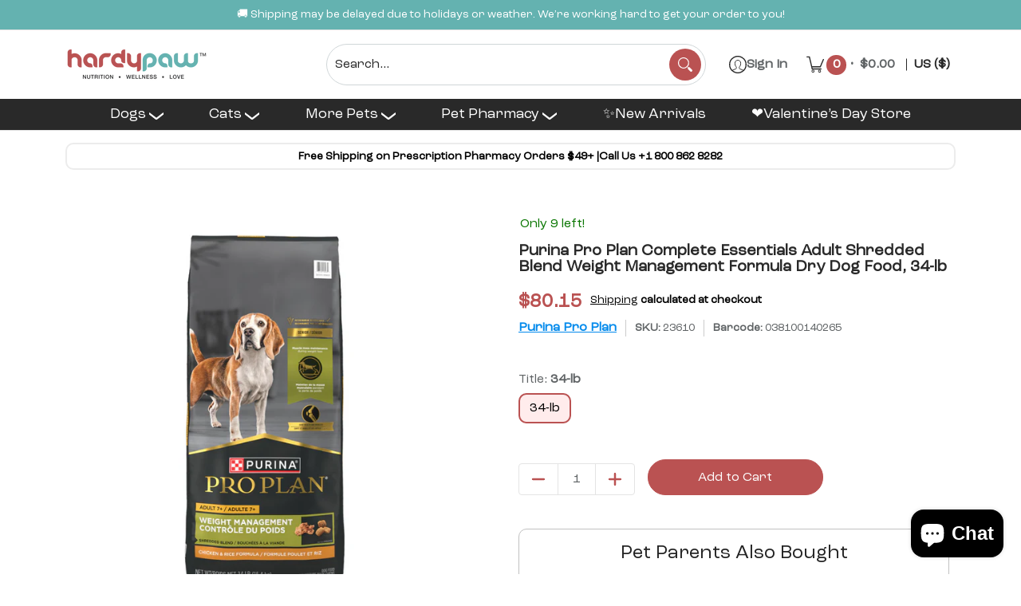

--- FILE ---
content_type: application/javascript
request_url: https://cdn-app.sealsubscriptions.com/shopify/public/js/seal-ac-module.js?v4&shop=hardypaw.myshopify.com&1769218362c
body_size: 119947
content:


// Seal auto-charge app
var SealAC = (function(
	$,
	$_,
	GlobalUtility,
	GlobalTranslator,
	GlobalView,
	GlobalFormSelectors,
	GlobalRequirements,
	SealGlobal,
	ClientSpecifics,
	autoInjectWidgets,
	canShowWidgets,
	settings
) {
	
	var sellingPlanGroups 		= [{"options":[{"name":"Deliver every"}],"name":"Autoship & Save on Dasuquin","selling_plans":[{"id":"3346727073","name":"1 Month Subscription","options":[{"value":"Every Month"}],"price_adjustments":[{"value_type":"percentage","value":"10"}],"prePaidMultiplier":1,"description":"Enjoy 10% off on your first order of Dasuquin and Save 10% on all future deliveries! (Cannot be combined with offers on one-time purchases)"},{"id":"3346759841","name":"2 Month Subscription","options":[{"value":"Every 2 Months"}],"price_adjustments":[{"value_type":"percentage","value":"10"}],"prePaidMultiplier":1,"description":"Enjoy 10% off on your first order of Dasuquin and Save 10% on all future deliveries! (Cannot be combined with offers on one-time purchases)"},{"id":"3346792609","name":"3 Month Subscription","options":[{"value":"Every 3 Months"}],"price_adjustments":[{"value_type":"percentage","value":"10"}],"prePaidMultiplier":1,"description":"Enjoy 10% off on your first order of Dasuquin and Save 10% on all future deliveries! (Cannot be combined with offers on one-time purchases)"},{"id":"3346825377","name":"4 Month Subscription","options":[{"value":"Every 4 Months"}],"price_adjustments":[{"value_type":"percentage","value":"10"}],"prePaidMultiplier":1,"description":"Enjoy 10% off on your first order of Dasuquin and Save 10% on all future deliveries! (Cannot be combined with offers on one-time purchases)"},{"id":"3346858145","name":"5 Month Subscription","options":[{"value":"Every 5 Months"}],"price_adjustments":[{"value_type":"percentage","value":"10"}],"prePaidMultiplier":1,"description":"Enjoy 10% off on your first order of Dasuquin and Save 10% on all future deliveries! (Cannot be combined with offers on one-time purchases)"},{"id":"3346890913","name":"6 Month Subscription","options":[{"value":"Every 6 Months"}],"price_adjustments":[{"value_type":"percentage","value":"10"}],"prePaidMultiplier":1,"description":"Enjoy 10% off on your first order of Dasuquin and Save 10% on all future deliveries! (Cannot be combined with offers on one-time purchases)"}],"product_variants":[{"product_id":"7347484885153","variant_id":false,"handle":"dasuquin-sprinkle-joint-health-supplement-capsules-cats","subscription_only":0},{"product_id":"7347478986913","variant_id":false,"handle":"dasuquin-joint-health-supplement-soft-chews-cats","subscription_only":0},{"product_id":"7308403277985","variant_id":false,"handle":"dasuquin-joint-health-supplement-chewable-tablets-large-dogs","subscription_only":0},{"product_id":"7347423903905","variant_id":false,"handle":"dasuquin-joint-health-supplement-soft-chews-large-dogs","subscription_only":0},{"product_id":"7308533530785","variant_id":false,"handle":"dasuquin-msm-joint-health-soft-chews-large-dogs","subscription_only":0},{"product_id":"7308364644513","variant_id":false,"handle":"dasuquin-joint-health-supplement-chewable-tablets-small-medium-dogs","subscription_only":0},{"product_id":"7347425968289","variant_id":false,"handle":"dasuquin-joint-health-supplement-soft-chews-small-medium-dogs","subscription_only":0},{"product_id":"7346089984161","variant_id":false,"handle":"dasuquin-msm-joint-health-supplement-chewable-tablets-small-medium-dogs","subscription_only":0},{"product_id":"7308436111521","variant_id":false,"handle":"dasuquin-msm-joint-health-supplement-soft-chews-small-medium-dogs","subscription_only":0},{"product_id":"7346087198881","variant_id":false,"handle":"dasuquin-msm-joint-health-supplement-chewable-tablets-large-dogs","subscription_only":0}],"product_target_type":"specific_products"},{"options":[{"name":"Deliver every"}],"name":"Autoship & Save on AquaSoma Labs","selling_plans":[{"id":"3535700129","name":"1 Month Subscription","options":[{"value":"Every Month"}],"price_adjustments":[{"value_type":"percentage","value":"5"}],"prePaidMultiplier":1,"description":""},{"id":"3535732897","name":"2 Month Subscription","options":[{"value":"Every 2 Months"}],"price_adjustments":[{"value_type":"percentage","value":"5"}],"prePaidMultiplier":1,"description":""},{"id":"3535765665","name":"3 Month Subscription","options":[{"value":"Every 3 Months"}],"price_adjustments":[{"value_type":"percentage","value":"5"}],"prePaidMultiplier":1,"description":""},{"id":"3535798433","name":"4 Month Subscription","options":[{"value":"Every 4 Months"}],"price_adjustments":[{"value_type":"percentage","value":"5"}],"prePaidMultiplier":1,"description":""},{"id":"3535831201","name":"5 Month Subscription","options":[{"value":"Every 5 Months"}],"price_adjustments":[{"value_type":"percentage","value":"5"}],"prePaidMultiplier":1,"description":""},{"id":"3535863969","name":"6 Month Subscription","options":[{"value":"Every 6 Months"}],"price_adjustments":[{"value_type":"percentage","value":"5"}],"prePaidMultiplier":1,"description":""}],"product_variants":[{"product_id":"8184889376929","variant_id":false,"handle":"fix-cin-clindamycin-capsules-fish-antibiotics","subscription_only":0},{"product_id":"8184903598241","variant_id":false,"handle":"fix-doxy-doxycycline-tablets-fish-antibiotics","subscription_only":0},{"product_id":"8184876138657","variant_id":false,"handle":"fix-flex-cephalexin-capsules-fish-antibiotics","subscription_only":0},{"product_id":"8184898977953","variant_id":false,"handle":"fix-flox-ciproflaxcin-capsules-fish-antibiotics","subscription_only":0},{"product_id":"8184905269409","variant_id":false,"handle":"fix-flucon-fluconazole-tablets-fish-antibiotics","subscription_only":0},{"product_id":"8184888262817","variant_id":false,"handle":"fix-mox-amoxicillin-capsules-fish-antibiotics","subscription_only":0},{"product_id":"8184909463713","variant_id":false,"handle":"fix-pen-penicillin-tablets-fish-antibiotics","subscription_only":0},{"product_id":"8184910938273","variant_id":false,"handle":"fix-sulfa-sulfamethoxazole-trimethoprim-tablets-fish-antibiotics","subscription_only":0},{"product_id":"8184912838817","variant_id":false,"handle":"fix-zithro-azithromycin-tablets-fish-antibiotics","subscription_only":0},{"product_id":"8185091162273","variant_id":false,"handle":"fix-zole-metronidazole-tablets-fish-antibiotics","subscription_only":0}],"product_target_type":"specific_products"},{"options":[{"name":"Deliver every"}],"name":"Autoship & Save on Joint & Hip Supplements","selling_plans":[{"id":"3663560865","name":"1 Week Subscription","options":[{"value":"week"}],"price_adjustments":[{"value_type":"percentage","value":"20"}],"prePaidMultiplier":1,"description":"Enjoy 20% off on your first order of Joint & Hip Supplements and Save 5% on all future deliveries! (Cannot be combined with offers on one-time purchases)"},{"id":"3663593633","name":"2 Week Subscription","options":[{"value":"2 weeks"}],"price_adjustments":[{"value_type":"percentage","value":"20"}],"prePaidMultiplier":1,"description":"Enjoy 20% off on your first order of Joint & Hip Supplements and Save 5% on all future deliveries! (Cannot be combined with offers on one-time purchases)"},{"id":"3663626401","name":"3 Week Subscription","options":[{"value":"3 weeks"}],"price_adjustments":[{"value_type":"percentage","value":"20"}],"prePaidMultiplier":1,"description":"Enjoy 20% off on your first order of Joint & Hip Supplements and Save 5% on all future deliveries! (Cannot be combined with offers on one-time purchases)"},{"id":"3663659169","name":"4 Week Subscription","options":[{"value":"4 weeks"}],"price_adjustments":[{"value_type":"percentage","value":"20"}],"prePaidMultiplier":1,"description":"Enjoy 20% off on your first order of Joint & Hip Supplements and Save 5% on all future deliveries! (Cannot be combined with offers on one-time purchases)"},{"id":"3663364257","name":"1 Month Subscription","options":[{"value":"month"}],"price_adjustments":[{"value_type":"percentage","value":"20"}],"prePaidMultiplier":1,"description":"Enjoy 20% off on your first order of Joint & Hip Supplements and Save 5% on all future deliveries! (Cannot be combined with offers on one-time purchases)"},{"id":"3663397025","name":"2 Month Subscription","options":[{"value":"2 months"}],"price_adjustments":[{"value_type":"percentage","value":"20"}],"prePaidMultiplier":1,"description":"Enjoy 20% off on your first order of Joint & Hip Supplements and Save 5% on all future deliveries! (Cannot be combined with offers on one-time purchases)"},{"id":"3663429793","name":"3 Month Subscription","options":[{"value":"3 months"}],"price_adjustments":[{"value_type":"percentage","value":"20"}],"prePaidMultiplier":1,"description":"Enjoy 20% off on your first order of Joint & Hip Supplements and Save 5% on all future deliveries! (Cannot be combined with offers on one-time purchases)"},{"id":"3663462561","name":"4 Month Subscription","options":[{"value":"4 months"}],"price_adjustments":[{"value_type":"percentage","value":"20"}],"prePaidMultiplier":1,"description":"Enjoy 20% off on your first order of Joint & Hip Supplements and Save 5% on all future deliveries! (Cannot be combined with offers on one-time purchases)"},{"id":"3663495329","name":"5 Month Subscription","options":[{"value":"5 months"}],"price_adjustments":[{"value_type":"percentage","value":"20"}],"prePaidMultiplier":1,"description":"Enjoy 20% off on your first order of Joint & Hip Supplements and Save 5% on all future deliveries! (Cannot be combined with offers on one-time purchases)"},{"id":"3663528097","name":"6 Month Subscription","options":[{"value":"6 months"}],"price_adjustments":[{"value_type":"percentage","value":"5"}],"prePaidMultiplier":1,"description":"Enjoy 20% off on your first order of Joint & Hip Supplements and Save 5% on all future deliveries! (Cannot be combined with offers on one-time purchases)"},{"id":"3663724705","name":"7 Month Subscription","options":[{"value":"7 months"}],"price_adjustments":[{"value_type":"percentage","value":"20"}],"prePaidMultiplier":1,"description":"Enjoy 20% off on your first order of Joint & Hip Supplements and Save 5% on all future deliveries! (Cannot be combined with offers on one-time purchases)"},{"id":"3663757473","name":"8 Month Subscription","options":[{"value":"8 months"}],"price_adjustments":[{"value_type":"percentage","value":"20"}],"prePaidMultiplier":1,"description":"Enjoy 20% off on your first order of Joint & Hip Supplements and Save 5% on all future deliveries! (Cannot be combined with offers on one-time purchases)"}],"product_variants":[{"product_id":"7687735050401","variant_id":false,"handle":"1-tdc-periodontal-joint-health-softgels-for-dogs-cats-1","subscription_only":0},{"product_id":"8227827581089","variant_id":false,"handle":"actistatin-canine-extra-strength-hip-joint-small-bite-chews","subscription_only":0},{"product_id":"8228171186337","variant_id":false,"handle":"actistatin-canine-extra-strength-soft-chew-for-dogs","subscription_only":0},{"product_id":"7485526081697","variant_id":false,"handle":"advanced-cetyl-m-joint-action-formula-for-dogs-360-tablets","subscription_only":0},{"product_id":"7196673671329","variant_id":false,"handle":"alenza-aging-support-soft-chews-for-dogs","subscription_only":0},{"product_id":"7744182419617","variant_id":false,"handle":"animed-arthaway-powder-for-dogs-16-oz","subscription_only":0},{"product_id":"7743508840609","variant_id":false,"handle":"animed-muscle-up-for-dogs-16-oz","subscription_only":0},{"product_id":"7802597605537","variant_id":false,"handle":"anitrex-dog-bone-and-joint-health-herbal-chews-270-g","subscription_only":0},{"product_id":"8185130123425","variant_id":false,"handle":"annamaet-endure-canine-joint-health-supplement-7-oz","subscription_only":0},{"product_id":"8097596244129","variant_id":false,"handle":"antinol-plus-joint-support-for-dogs","subscription_only":0},{"product_id":"7826094194849","variant_id":false,"handle":"ark-naturals-gray-muzzle-old-dog-happy-joints-senior-dog-joint-support-soft-chews-3-17-oz","subscription_only":0},{"product_id":"7823714320545","variant_id":false,"handle":"ark-naturals-joint-rescue-mobility-support-lamb-jerky-strips-for-dogs-9-oz","subscription_only":0},{"product_id":"7826202919073","variant_id":false,"handle":"ark-naturals-joint-rescue-super-strength-chewable-tablets-for-dogs-90-count","subscription_only":0},{"product_id":"8143040151713","variant_id":false,"handle":"badlands-ranch-super-mobility-canine-health-supplement-3-17-oz","subscription_only":0},{"product_id":"7856010625185","variant_id":false,"handle":"bixbi-joint-support-powdered-mushroom-supplement-for-dogs-cats-60-g","subscription_only":0},{"product_id":"7838743265441","variant_id":false,"handle":"bocces-bakery-hip-joint-supplement-for-dogs-60-soft-chews","subscription_only":0},{"product_id":"8258438430881","variant_id":false,"handle":"brutus-bone-broth-beef-joint-support-and-hydration","subscription_only":0},{"product_id":"8143828746401","variant_id":false,"handle":"ceva-synovial-flex-advanced-joint-support-soft-chews-for-dogs-over-60-lbs","subscription_only":0},{"product_id":"8143819014305","variant_id":false,"handle":"ceva-synovial-flex-advanced-joint-support-soft-chews-for-dogs-under-60-lbs-60-count","subscription_only":0},{"product_id":"7841564262561","variant_id":false,"handle":"charlottes-web-hip-joint-hemp-chews-for-dogs-30-soft-chews","subscription_only":0},{"product_id":"7841555251361","variant_id":false,"handle":"charlottes-web-hip-joint-hemp-chews-for-dogs-6-soft-chews","subscription_only":0},{"product_id":"7841548075169","variant_id":false,"handle":"charlottes-web-hip-joint-hemp-chews-for-dogs-60-soft-chews","subscription_only":0},{"product_id":"8197178032289","variant_id":false,"handle":"chew-heal-4-in-1-supplement-for-dogs","subscription_only":0},{"product_id":"7806880383137","variant_id":false,"handle":"comfort-gold-for-occasional-physical-discomfort-in-dogs-cats-2-oz","subscription_only":0},{"product_id":"7672758927521","variant_id":false,"handle":"cosequin-maximum-strength-with-msm-plus-omega-3s","subscription_only":0},{"product_id":"7646370037921","variant_id":false,"handle":"dr-marty-mobility-complete-muscle-support-60-chewable-tablets","subscription_only":0},{"product_id":"7467083301025","variant_id":false,"handle":"dr-woow-hip-joint-mobility-chews-90-ct","subscription_only":0},{"product_id":"8236801163425","variant_id":false,"handle":"duralactin-canine-chewable-joint-health-inflammation-supplement-dogs","subscription_only":0},{"product_id":"7358832607393","variant_id":false,"handle":"duralactin-canine-joint-plus-soft-chews-dogs","subscription_only":0},{"product_id":"7358695080097","variant_id":false,"handle":"duralactin-canine-soft-chews","subscription_only":0},{"product_id":"8236802277537","variant_id":false,"handle":"duralactin-canine-soft-chews-joint-health-inflammation-supplement-dogs","subscription_only":0},{"product_id":"7485524639905","variant_id":false,"handle":"durvet-advanced-cetyl-m-joint-action-formula-for-dogs-120-ct","subscription_only":0},{"product_id":"8099084271777","variant_id":false,"handle":"durvet-aspirflex-gel-for-dogs","subscription_only":0},{"product_id":"8099125657761","variant_id":false,"handle":"duraflex-joint-health-soft-chews-for-dogs","subscription_only":0},{"product_id":"8167700201633","variant_id":false,"handle":"evolutions-by-naturvet-advanced-joint-support-soft-chews-for-dogs-90-count","subscription_only":0},{"product_id":"7266386411681","variant_id":false,"handle":"glycoflex-stage-3-joint-supplement-dogs","subscription_only":0},{"product_id":"7818123608225","variant_id":false,"handle":"farnam-next-level-joint-fluid-supplement-supports-healthy-hip-joint-function-for-horses-dogs-16-oz","subscription_only":0},{"product_id":"8237780828321","variant_id":false,"handle":"farnam-next-level-joint-pellets-for-horses","subscription_only":0},{"product_id":"7125909242017","variant_id":false,"handle":"flexadin-plus-chewable-tablets","subscription_only":0},{"product_id":"7125945024673","variant_id":false,"handle":"copy-of-flexadin-plus-soft-chews-for-cats-small-dogs-90-chews","subscription_only":0},{"product_id":"7125942960289","variant_id":false,"handle":"flexadin-plus-soft-chews-for-large-dogs-90-chews","subscription_only":0},{"product_id":"8067259400353","variant_id":false,"handle":"flexadin-young-dog-joint-supplement-90-tasty-chews","subscription_only":0},{"product_id":"8067244261537","variant_id":false,"handle":"flexadin-young-dog-mini-joint-supplement-90-tasty-chews","subscription_only":0},{"product_id":"8222182703265","variant_id":false,"handle":"furvor-mobility-bone-broth-concentrate-for-dogs","subscription_only":0},{"product_id":"8048409739425","variant_id":false,"handle":"greenies-hip-joint-chicken-flavor-supplements-for-dogs","subscription_only":0},{"product_id":"7830412591265","variant_id":false,"handle":"grizzly-joint-aid-supplement-for-dog-16-oz","subscription_only":0},{"product_id":"7830392570017","variant_id":false,"handle":"grizzly-joint-aid-supplement-32-oz","subscription_only":0},{"product_id":"7341582549153","variant_id":false,"handle":"hardyjoint-for-large-dogs-soft-chews-84-count","subscription_only":0},{"product_id":"7342706065569","variant_id":false,"handle":"hardyjoint-for-small-medium-dogs-soft-chews-with-msm-84-count","subscription_only":0},{"product_id":"7828908277921","variant_id":false,"handle":"health-extension-joint-mobility-powder-for-dogs","subscription_only":0},{"product_id":"7266368553121","variant_id":false,"handle":"vetriscience-glycoflex-2-joint-supplement-for-dogs-120-soft-chews","subscription_only":0},{"product_id":"7266409349281","variant_id":false,"handle":"vetriscience-vetri-disc-joint-supplement-for-dogs-180-capsules","subscription_only":0},{"product_id":"8211311362209","variant_id":false,"handle":"vetriscience-hmb-healthy-muscle-strength-for-dogs-of-all-sizes-pork-flavor-8-47-oz","subscription_only":0},{"product_id":"7467088511137","variant_id":false,"handle":"homeopet-joint-stress-15-ml","subscription_only":0},{"product_id":"7782263521441","variant_id":false,"handle":"van-beek-inprime-joint-chews-for-dogs-60-chews","subscription_only":0},{"product_id":"7826743984289","variant_id":false,"handle":"joint-guard-vet-mobility-supplement-for-dogs-45-capsules","subscription_only":0},{"product_id":"7966349951137","variant_id":false,"handle":"kin-kind-organic-hip-joint-supplement-for-dogs-cats","subscription_only":0},{"product_id":"7838849728673","variant_id":false,"handle":"kinetic-vet-complete-joint-support-soft-chews-for-dogs-120-count","subscription_only":0},{"product_id":"8095287967905","variant_id":false,"handle":"kong-mobility-chews-for-dogs","subscription_only":0},{"product_id":"7571125436577","variant_id":false,"handle":"krillex-joint-formula-omega-3-krill-oil-for-dogs-cats-60-soft-chews","subscription_only":0},{"product_id":"7533153124513","variant_id":false,"handle":"lubrisyn-ha-human-joint-formula-11-5-oz","subscription_only":0},{"product_id":"7533118587041","variant_id":false,"handle":"lubrisyn-ha-pet-equine-joint-formula","subscription_only":0},{"product_id":"7528261091489","variant_id":false,"handle":"lubrisyn-ha-plus-msm-for-equine-pet","subscription_only":0},{"product_id":"7856132620449","variant_id":false,"handle":"movoflex-advanced-joint-support-for-large-dogs-60-soft-chews","subscription_only":0},{"product_id":"7856133210273","variant_id":false,"handle":"movoflex-advanced-joint-support-for-medium-dogs-60-soft-chews","subscription_only":0},{"product_id":"7856135962785","variant_id":false,"handle":"movoflex-advanced-joint-support-for-small-dogs-60-soft-chews","subscription_only":0},{"product_id":"7351493558433","variant_id":false,"handle":"movoflex-joint-support-for-large-dogs-60-soft-chews","subscription_only":0},{"product_id":"7351491100833","variant_id":false,"handle":"movoflex-joint-support-for-medium-dogs-60-soft-chews","subscription_only":0},{"product_id":"7351487856801","variant_id":false,"handle":"movoflex-joint-support-for-small-dogs-60-soft-chews","subscription_only":0},{"product_id":"8239616393377","variant_id":false,"handle":"myos-canine-muscle-joint-formula-green-lipped-mussel","subscription_only":0},{"product_id":"7814163955873","variant_id":false,"handle":"myos-canine-muscle-formula-dog-supplement","subscription_only":0},{"product_id":"8240086941857","variant_id":false,"handle":"myos-canine-muscle-formula-healthy-muscle-joints","subscription_only":0},{"product_id":"7802416627873","variant_id":false,"handle":"myos-muscle-and-mobility-collagen-chews-for-dogs-60ct","subscription_only":0},{"product_id":"8152560304289","variant_id":false,"handle":"naturvet-arthrisoothe-gold-advanced-joint-care-level-3-soft-chew-for-dogs-cats","subscription_only":0},{"product_id":"8140427100321","variant_id":false,"handle":"naturvet-arthrisoothe-gold-advance-level-3-joint-care-chewable-tablets-for-dogs-cats","subscription_only":0},{"product_id":"8144327311521","variant_id":false,"handle":"naturvet-glucosamine-ds-level-1-soft-chews-with-chondroitin-for-dogs-cats-70-count","subscription_only":0},{"product_id":"8140431294625","variant_id":false,"handle":"naturvet-glucosamine-ds-level-1-with-chondroitin-maintenance-joint-care-chewable-tablets-for-dogs-cats","subscription_only":0},{"product_id":"8148656390305","variant_id":false,"handle":"naturvet-glucosamine-ds-plus-level-2-chewable-tablets-with-chondroitin-msm-for-dogs-cats","subscription_only":0},{"product_id":"8148638105761","variant_id":false,"handle":"naturvet-glucosamine-ds-plus-level-2-soft-chews-with-chondroitin-msm-for-dogs-cats","subscription_only":0},{"product_id":"8157363568801","variant_id":false,"handle":"naturvet-hemp-aches-discomfort-soft-chews-plus-hemp-seed-for-dogs-60-count","subscription_only":0},{"product_id":"8127656231073","variant_id":false,"handle":"naturvet-hemp-advanced-joint-health-soft-chews-for-dogs","subscription_only":0},{"product_id":"8125469753505","variant_id":false,"handle":"naturvet-hemp-joint-health-plus-hemp-seed-soft-chews-for-dogs-60-count","subscription_only":0},{"product_id":"8151248568481","variant_id":false,"handle":"naturvet-scoopables-glucosamine-ds-plus-level-2-plus-omega-3-6-fatty-acids-for-dogs-11-oz","subscription_only":0},{"product_id":"8159400689825","variant_id":false,"handle":"naturvet-senior-wellness-hip-joint-chewable-tablets-advanced-plus-omega-3-for-dogs-40-count","subscription_only":0},{"product_id":"8357035638945","variant_id":false,"handle":"nordic-naturals-joint-support-plus-omega-3-health-supplement-for-dogs-30-soft-chews","subscription_only":0},{"product_id":"7701989130401","variant_id":false,"handle":"now-pets-joint-support-dog-cat-supplement-90-count","subscription_only":0},{"product_id":"8250704461985","variant_id":false,"handle":"nulo-functional-mobility-soft-chew-supplements-for-dogs-90-chews","subscription_only":0},{"product_id":"8250711507105","variant_id":false,"handle":"nulo-advanced-all-in-1-soft-chew-supplement-for-dogs","subscription_only":0},{"product_id":"8144899604641","variant_id":false,"handle":"nupro-silver-joint-immunity-support-dog-health-supplement","subscription_only":0},{"product_id":"7347497631905","variant_id":false,"handle":"cosequin-ds-chewable-tablets","subscription_only":0},{"product_id":"7347497369761","variant_id":false,"handle":"cosequin-ds-joint-health-supplement-dogs-capsules","subscription_only":0},{"product_id":"7672762368161","variant_id":false,"handle":"cosequin-maximum-strength-with-msm-plus-omega-3s-120-soft-chews","subscription_only":0},{"product_id":"7672792055969","variant_id":false,"handle":"cosequin-maximum-strength-joint-supplement-dogs","subscription_only":0},{"product_id":"7672793399457","variant_id":false,"handle":"cosequin-maximum-strength-plus-msm-joint-health-supplement-132-chewable-tablets","subscription_only":0},{"product_id":"7672794316961","variant_id":false,"handle":"cosequin-maximum-strength-plus-msm-joint-health-supplement-250-chewable-tablets","subscription_only":0},{"product_id":"7672798740641","variant_id":false,"handle":"cosequin-maximum-strength-plus-msm-ha-joint-health-supplement-250-chewable-tablets","subscription_only":0},{"product_id":"7672798675105","variant_id":false,"handle":"cosequin-joint-health-supplement-dogs-chewable-tablets-glucosamine-msm-ha","subscription_only":0},{"product_id":"7672765251745","variant_id":false,"handle":"cosequin-minis-joint-supplement-small-dogs-45-chews","subscription_only":0},{"product_id":"7347505561761","variant_id":false,"handle":"cosequin-regular-strength-joint-health-supplement-small-animals-132-capsules","subscription_only":0},{"product_id":"7672778358945","variant_id":false,"handle":"nutramax-cosequin-senior-dog-soft-chews-joint-skin-immune","subscription_only":0},{"product_id":"7739724267681","variant_id":false,"handle":"nutramax-cosequin-senior-joint-health-immune-support-supplement-120-soft-chews","subscription_only":0},{"product_id":"7672784617633","variant_id":false,"handle":"cosequin-standard-strength-joint-health-supplement","subscription_only":0},{"product_id":"7348428210337","variant_id":false,"handle":"nutramax-curaflex-2-joint-health-dogs-120-chewable","subscription_only":0},{"product_id":"7820928745633","variant_id":false,"handle":"nutri-vet-hip-joint-advanced-strength-supplement-for-dogs","subscription_only":0},{"product_id":"7820939526305","variant_id":false,"handle":"nutri-vet-hip-joint-extra-strength-chewables","subscription_only":0},{"product_id":"7821024788641","variant_id":false,"handle":"nutri-vet-regular-strength-chewable","subscription_only":0},{"product_id":"8212954284193","variant_id":false,"handle":"nutrisource-amplifull-mobility-soft-chews-dogs-supplement-turkey-flavor-70-count","subscription_only":0},{"product_id":"7797102968993","variant_id":false,"handle":"pala-tech-joint-health-granules-for-dogs-720-g","subscription_only":0},{"product_id":"7796670136481","variant_id":false,"handle":"pala-tech-joint-health-soft-chews-for-dogs-120-chews","subscription_only":0},{"product_id":"7797558608033","variant_id":false,"handle":"parnell-glyde-mobility-chews-for-dogs","subscription_only":0},{"product_id":"8241601216673","variant_id":false,"handle":"peaktails-hip-joint-plus-for-dogs","subscription_only":0},{"product_id":"8241611276449","variant_id":false,"handle":"peaktails-hip-joint-plus-ha-for-dogs","subscription_only":0},{"product_id":"8243277955233","variant_id":false,"handle":"peaktails-joint-support-for-dogs-msm-powder-chicken-flavor-1-lb","subscription_only":0},{"product_id":"8241652433057","variant_id":false,"handle":"peaktails-joint-support-for-dogs-msm-powder-unflavored-1-lb","subscription_only":0},{"product_id":"7813824544929","variant_id":false,"handle":"pet-honesty-hemp-hip-joint-senior-advanced-mobility-support-soft-chews-for-dogs-90-ct","subscription_only":0},{"product_id":"7813812158625","variant_id":false,"handle":"pet-honesty-hip-joint-chicken-flavored-soft-chews-joint-supplement-for-dogs-90-ct","subscription_only":0},{"product_id":"7813846859937","variant_id":false,"handle":"pet-honesty-hip-joint-health-max-strength-soft-chews-for-dogs-90-ct","subscription_only":0},{"product_id":"7864712396961","variant_id":false,"handle":"pet-naturals-hip-joint-chews-for-dogs-cats-160-count","subscription_only":0},{"product_id":"7864763416737","variant_id":false,"handle":"pet-naturals-hip-joint-pro-chews-for-dogs","subscription_only":0},{"product_id":"8081239179425","variant_id":false,"handle":"pet-protect-body-comfort-plus-alenza-for-dogs-chicken-flavor","subscription_only":0},{"product_id":"8081156931745","variant_id":false,"handle":"pet-protect-hip-joint-synovi-g3-for-dogs-chicken-flavor","subscription_only":0},{"product_id":"8082744180897","variant_id":false,"handle":"pet-protect-hip-joint-synovi-g4-for-dogs-chicken-flavor","subscription_only":0},{"product_id":"8243262652577","variant_id":false,"handle":"pet-scholars-1-tdc-dental-joint-health-softgel-supplement-for-dogs-cats","subscription_only":0},{"product_id":"7812650893473","variant_id":false,"handle":"old-friend-for-senior-cats-2-oz","subscription_only":0},{"product_id":"7806888018081","variant_id":false,"handle":"pet-wellbeing-agile-joints-for-dog-joint-mobility-2-oz","subscription_only":0},{"product_id":"7802180141217","variant_id":false,"handle":"petsprefer-daily-essentials-for-dogs-30-soft-chews","subscription_only":0},{"product_id":"7802146783393","variant_id":false,"handle":"petsprefer-flex-max-bone-joint-health-soft-chews-for-dogs-30-ct","subscription_only":0},{"product_id":"7802164019361","variant_id":false,"handle":"petsprefer-turcumin-active-lifestyle-support-for-dogs-30-soft-chews-1","subscription_only":0},{"product_id":"8123237728417","variant_id":false,"handle":"petthrive-bone-joint-support-for-dogs-under-60lbs","subscription_only":0},{"product_id":"8123233173665","variant_id":false,"handle":"petthrive-bone-joint-support-for-large-dogs-over-60lbs","subscription_only":0},{"product_id":"8241440424097","variant_id":false,"handle":"petthrive-soft-chews-with-resveratrol-advance-joint-care-for-dogs","subscription_only":0},{"product_id":"7192507285665","variant_id":false,"handle":"phycox-granules-joint-supplement","subscription_only":0},{"product_id":"7191589748897","variant_id":false,"handle":"phycox-hypoallergenic-ha-joint-supplement-120-soft-chews","subscription_only":0},{"product_id":"7191577723041","variant_id":false,"handle":"phycox-hypoallergenic-ha-small-bites-joint-supplement-120-soft-chews","subscription_only":0},{"product_id":"7191633232033","variant_id":false,"handle":"phycox-max-hypoallergenic-ha-joint-supplement-90-soft-chews","subscription_only":0},{"product_id":"7191614455969","variant_id":false,"handle":"phycox-max-joint-supplement-90-soft-chews","subscription_only":0},{"product_id":"7191601676449","variant_id":false,"handle":"phycox-max-small-bites-joint-supplement-120-soft-chews","subscription_only":0},{"product_id":"7191535714465","variant_id":false,"handle":"phycox-small-bites-soft-chews-joint-supplement-for-dogs","subscription_only":0},{"product_id":"7191550623905","variant_id":false,"handle":"phycox-soft-chews-joint-supplement","subscription_only":0},{"product_id":"7802662977697","variant_id":false,"handle":"probios-hip-joint-support-dog-treats-1-lb","subscription_only":0},{"product_id":"7948759367841","variant_id":"44044890833057","handle":"promotion-joint-support-supplement-for-medium-large-dogs-60-tablets","subscription_only":0},{"product_id":"7948759367841","variant_id":"44047003254945","handle":"promotion-joint-support-supplement-for-medium-large-dogs-60-tablets","subscription_only":0},{"product_id":"7948759367841","variant_id":"44047003287713","handle":"promotion-joint-support-supplement-for-medium-large-dogs-60-tablets","subscription_only":0},{"product_id":"7943642185889","variant_id":false,"handle":"promotion-plus-omegas-joint-supplement-for-cats-dogs-90-soft-chews","subscription_only":0},{"product_id":"7949222576289","variant_id":false,"handle":"prosamine-joint-tissue-nutrient-support-for-cats-dogs-120-tablets","subscription_only":0},{"product_id":"8038816514209","variant_id":false,"handle":"purina-pro-plan-veterinary-supplement-joint-care-for-medium-large-dogs","subscription_only":0},{"product_id":"8038809469089","variant_id":false,"handle":"purina-pro-plan-joint-care-supplement-small-medium-dogs","subscription_only":0},{"product_id":"7843153150113","variant_id":false,"handle":"ramard-total-joint-care-for-dogs-45-soft-chews","subscription_only":0},{"product_id":"7843178217633","variant_id":false,"handle":"ramard-total-relief-for-dogs-supplement-45-soft-chews","subscription_only":0},{"product_id":"7483367948449","variant_id":false,"handle":"re-flex-ultra-strength-joint-support-for-dogs-120-chew-tabs","subscription_only":0},{"product_id":"8228721295521","variant_id":false,"handle":"ready-pet-go-dog-hip-joint-chews","subscription_only":0},{"product_id":"8211700777121","variant_id":false,"handle":"rejensa-supplemental-joint-care-chew-for-dogs","subscription_only":0},{"product_id":"7704350556321","variant_id":false,"handle":"rocketdog-canine-cush-hemp-joint-chews","subscription_only":0},{"product_id":"7704351047841","variant_id":false,"handle":"rocketdog-canine-cush-hemp-joint-chews-12ct","subscription_only":0},{"product_id":"7767305945249","variant_id":false,"handle":"rx-vitamins-megaflex-for-dogs-cats-600-capsules","subscription_only":0},{"product_id":"7766734078113","variant_id":false,"handle":"rx-vitamins-megaflex-for-dogs-and-cats-600-g","subscription_only":0},{"product_id":"7768108630177","variant_id":false,"handle":"rx-vitamins-nutriflex-joint-supplement-for-dogs-and-cats-90-chewable-tablets","subscription_only":0},{"product_id":"8118348742817","variant_id":false,"handle":"hylalube-concentrated-hyaluronic-acid-for-horses","subscription_only":0},{"product_id":"8118696411297","variant_id":false,"handle":"hylarx-advanced-hip-joint-support-for-dogs-90-soft-chews","subscription_only":0},{"product_id":"7844771692705","variant_id":false,"handle":"standard-process-canine-musculoskeletal-support-30-g","subscription_only":0},{"product_id":"7783038812321","variant_id":false,"handle":"standard-process-canine-musculoskeletal-support-20-g","subscription_only":0},{"product_id":"7785140256929","variant_id":false,"handle":"standard-process-canine-musculoskeletal-support-90-g","subscription_only":0},{"product_id":"7783174766753","variant_id":false,"handle":"standard-process-canine-whole-body-support-25-g","subscription_only":0},{"product_id":"8119227154593","variant_id":false,"handle":"stratford-cadaflex-soft-chews-large-giant-dogs","subscription_only":0},{"product_id":"8119255236769","variant_id":false,"handle":"stratford-cadaflex-soft-chews-msm-small-medium-dogs","subscription_only":0},{"product_id":"8120950194337","variant_id":false,"handle":"stratford-joint-support-msm-soft-chews","subscription_only":0},{"product_id":"8121523404961","variant_id":false,"handle":"stratford-mini-joint-soft-chews-for-small-dogs","subscription_only":0},{"product_id":"7196679667873","variant_id":false,"handle":"synovi-g3-soft-chews-joint-supplement-for-dogs","subscription_only":0},{"product_id":"7196680421537","variant_id":false,"handle":"synovi-g4-soft-chews-joint-supplement-for-dogs","subscription_only":0},{"product_id":"7980112609441","variant_id":false,"handle":"the-missing-link-collagen-care-hips-joints-soft-chews-for-dogs-60-count","subscription_only":0},{"product_id":"7980779896993","variant_id":false,"handle":"the-missing-link-hip-joint-supplement-powder-for-dogs","subscription_only":0},{"product_id":"7980904153249","variant_id":false,"handle":"the-missing-link-pet-kelp-joint-bone-supplement-for-dogs-8-oz","subscription_only":0},{"product_id":"7996398469281","variant_id":false,"handle":"the-missing-link-professional-veterinary-formula-hip-joint-coat-superfood-supplement-for-dogs","subscription_only":0},{"product_id":"7996573843617","variant_id":false,"handle":"the-missing-link-professional-veterinary-formula-recovery-detoxification-for-dogs-cats-1-lb","subscription_only":0},{"product_id":"7861613494433","variant_id":false,"handle":"tomlyn-joint-hip-chews-for-senior-dogs-30-soft-chews","subscription_only":0},{"product_id":"7861653471393","variant_id":false,"handle":"tomlyn-joint-hip-chews-for-small-dogs-30-soft-chews","subscription_only":0},{"product_id":"7354079543457","variant_id":false,"handle":"trp-tri-cox-joint-support-soft-chews","subscription_only":0},{"product_id":"7354083115169","variant_id":false,"handle":"trp-tri-cox-joint-support-for-small-dogs-puppies-120-mini-soft-chews","subscription_only":0},{"product_id":"8379091976353","variant_id":false,"handle":"tvati-pet-massage-oil-30-doses-05ml-1pk","subscription_only":0},{"product_id":"8379091943585","variant_id":false,"handle":"tvati-traditional-massage-oil-30-doses-1ml-1pk","subscription_only":0},{"product_id":"8129266811041","variant_id":false,"handle":"ultimate-pet-nutrition-juve-flex-advance-hip-joint-support-for-dogs-30-count","subscription_only":0},{"product_id":"7642184810657","variant_id":false,"handle":"ultimate-pet-nutrition-juve-flex-advanced-canine-joint-supplement","subscription_only":0},{"product_id":"7874601812129","variant_id":false,"handle":"ultimate-pet-nutrition-canine-juve-flex-hip-joint-support-supplement-for-dogs-30-count","subscription_only":0},{"product_id":"8222755717281","variant_id":false,"handle":"vetriscience-glycoflex-plus-for-medium-large-dogs-bacon-flavor","subscription_only":0},{"product_id":"7672115200161","variant_id":false,"handle":"vetriscience-glycoflex-plus-for-dogs-peanut-butter","subscription_only":0},{"product_id":"8226629288097","variant_id":false,"handle":"ultra-joint-joint-supplement-for-cats-dogs","subscription_only":0},{"product_id":"8125477552289","variant_id":false,"handle":"under-the-weather-collagen-soft-chews-for-dogs-60-chews","subscription_only":0},{"product_id":"8257079804065","variant_id":false,"handle":"under-the-weather-ivdd-disc-spine-soft-chews-dogs-3-5g","subscription_only":0},{"product_id":"8117978136737","variant_id":false,"handle":"under-the-weather-hemp-joint-soft-chews-for-dogs-30-chews","subscription_only":0},{"product_id":"8127787991201","variant_id":false,"handle":"under-the-weather-hip-joint-powder-for-dogs-4-23-oz","subscription_only":0},{"product_id":"8211306152097","variant_id":false,"handle":"ursolyx-muscle-care-soft-chews-for-dogs","subscription_only":0},{"product_id":"7482095796385","variant_id":false,"handle":"vet-classics-joint-support-plus-for-dogs-120-chew-tabs","subscription_only":0},{"product_id":"7483200635041","variant_id":false,"handle":"vet-classics-joint-support-plus-for-dogs-120-soft-chews","subscription_only":0},{"product_id":"7483191623841","variant_id":false,"handle":"vet-classics-pain-plus-for-dogs-120-chew-tab","subscription_only":0},{"product_id":"7471284224161","variant_id":false,"handle":"vet-worthy-canine-joint-support-level-2-tablets-60-ct","subscription_only":0},{"product_id":"7471174221985","variant_id":false,"handle":"vet-worthy-joint-support-level-4-tablets-60-ct","subscription_only":0},{"product_id":"7471784165537","variant_id":false,"handle":"vet-worthy-joint-hemp-chews-for-dogs-30-ct","subscription_only":0},{"product_id":"7831546364065","variant_id":false,"handle":"vets-best-aches-pains-for-dogs-50-tablets","subscription_only":0},{"product_id":"7831556882593","variant_id":false,"handle":"vets-best-hip-joint-advanced-soft-chew-supplement-for-dogs-30-soft-chews","subscription_only":0},{"product_id":"8101624971425","variant_id":false,"handle":"vet-s-best-level-3-advanced-hip-and-joint-dog-supplement-90-tablets","subscription_only":0},{"product_id":"8110840184993","variant_id":false,"handle":"vetbiotek-bioflex-active-joint-general-wellness-support-for-dogs","subscription_only":0},{"product_id":"8110820360353","variant_id":false,"handle":"vetbiotek-bioflex-ultra-advanced-joint-support-for-dogs","subscription_only":0},{"product_id":"8041711960225","variant_id":false,"handle":"vetiq-advanced-hip-joint-supplement-for-dogs-60-soft-chews","subscription_only":0},{"product_id":"8041609887905","variant_id":false,"handle":"vetiq-hip-joint-soft-chew-supplement-for-dogs-60-soft-chews","subscription_only":0},{"product_id":"7705164742817","variant_id":false,"handle":"vetone-trp-tri-cox-joint-support-soft-chews-for-small-dogs-120-mini-chews","subscription_only":0},{"product_id":"7647906955425","variant_id":false,"handle":"vetone-trp-tri-cox-joint-support-soft-chews-120-chews","subscription_only":0},{"product_id":"7705163923617","variant_id":false,"handle":"vetone-trp-tri-cox-joint-support-soft-chews-60-chews","subscription_only":0},{"product_id":"7120768991393","variant_id":false,"handle":"flexadin-advanced-chews-with-uc-ii","subscription_only":0},{"product_id":"7266370486433","variant_id":false,"handle":"vetriscience-glycoflex-2-joint-supplement-for-dogs-120-chewable-tablets","subscription_only":0},{"product_id":"7266398961825","variant_id":false,"handle":"vetriscience-glycoflex-3-joint-supplement-for-small-dogs-60-soft-chews","subscription_only":0},{"product_id":"7259593867425","variant_id":false,"handle":"vetriscience-glycoflex-classic-600-mg-chewable-tablets-joint-supplement-for-dogs","subscription_only":0},{"product_id":"7672123261089","variant_id":false,"handle":"vetriscience-glycoflex-plus-for-small-dogs-60-chews-duck-flavor","subscription_only":0},{"product_id":"7266347384993","variant_id":false,"handle":"vetriscience-glycoflex-plus-joint-supplement-for-dogs-120-chewable-tablets","subscription_only":0},{"product_id":"7672113660065","variant_id":false,"handle":"vetriscience-glycoflex-plus-for-dogs-duck-flavor","subscription_only":0},{"product_id":"7864770035873","variant_id":false,"handle":"vetriscience-glycoflex-sport-joint-supplement-for-dogs-60-chews","subscription_only":0},{"product_id":"7266389885089","variant_id":false,"handle":"vetriscience-glycoflex-stage-3-joint-supplement-for-dogs-120-chewable-tablets","subscription_only":0},{"product_id":"7801441484961","variant_id":false,"handle":"vetriscience-glycoflex-stage-3-joint-supplement-for-dogs-60-bite-sized-chews","subscription_only":0},{"product_id":"7266438676641","variant_id":false,"handle":"vetriscience-golden-years-strength-and-stability-joint-support-for-senior-dogs-chicken-liver-60-soft-chews","subscription_only":0},{"product_id":"7855582380193","variant_id":false,"handle":"wellness-move-hip-joint-support-chicken-flavor-chew-supplement-for-dogs","subscription_only":0},{"product_id":"8228225319073","variant_id":false,"handle":"winpro-hip-joint-dog-supplement","subscription_only":0},{"product_id":"8228178591905","variant_id":false,"handle":"winpro-dog-plavet-plus-chews","subscription_only":0},{"product_id":"7460865966241","variant_id":false,"handle":"yumove-advance-360-for-large-dogs-70-soft-chews","subscription_only":0},{"product_id":"7476747763873","variant_id":false,"handle":"yumove-advance-360-for-medium-dogs-70-soft-chews","subscription_only":0},{"product_id":"7476755366049","variant_id":false,"handle":"yumove-advance-360-for-small-dogs-70-soft-chews","subscription_only":0},{"product_id":"8208815816865","variant_id":false,"handle":"yumove-advance-360-max-hip-joint-supplement-dogs","subscription_only":0},{"product_id":"7207347060897","variant_id":false,"handle":"zesty-paws-8-in-1-multifunctional-bites-chicken-90ct","subscription_only":0},{"product_id":"7207409680545","variant_id":false,"handle":"zesty-paws-aller-immune-bites-for-seasonal-allergies-lamb-flavor-immune-function-sensitive-skin-gut-health-for-dogs","subscription_only":0},{"product_id":"7868223324321","variant_id":false,"handle":"zesty-paws-mobility-bites-duck-flavored-soft-chew-joint-dog-supplement-90-ct","subscription_only":0},{"product_id":"7872899743905","variant_id":false,"handle":"zesty-paws-senior-advanced-mobility-bites-chicken-flavor-supplement-for-dog-90-ct","subscription_only":0},{"product_id":"7873344274593","variant_id":false,"handle":"zesty-paws-turmeric-bites-duck-flavor-soft-chews-multivitamins-support-for-dog-90-ct","subscription_only":0},{"product_id":"7207372325025","variant_id":false,"handle":"zesty-paws-turmeric-curcumin-bites-joint-immune-health-duck-soft-chews-for-dogs","subscription_only":0},{"product_id":"7873364820129","variant_id":false,"handle":"zesty-paws-vet-mobility-bites-beef-bacon-flavor-supplement-for-dogs-90-ct","subscription_only":0},{"product_id":"8190845026465","variant_id":false,"handle":"antinol-plus-enhanced-daily-joint-and-mobility-support-for-cats-30-soft-gels","subscription_only":0},{"product_id":"7807104450721","variant_id":false,"handle":"comfort-gold-for-occasional-physical-discomfort-in-cats-2-oz","subscription_only":0},{"product_id":"7358680957089","variant_id":false,"handle":"duralactin-feline-fatty-acids-joint-health-supplements-soft-chews-cats-kittens","subscription_only":0},{"product_id":"7358680563873","variant_id":false,"handle":"duralactin-feline-joint-health-supplements-capsules-cats-kittens","subscription_only":0},{"product_id":"8236958089377","variant_id":false,"handle":"duralactin\u00ae-feline-l-lysine-paste-for-cat","subscription_only":0},{"product_id":"7196675506337","variant_id":false,"handle":"dvm-feline-joint-gel-5-oz","subscription_only":0},{"product_id":"7672103960737","variant_id":false,"handle":"vetriscience-glycoflex-stage-3-bite-sized-chews-for-cats-60-soft-chews","subscription_only":0},{"product_id":"7672096587937","variant_id":false,"handle":"vetriscience-glycoflex-stage-2-bite-sized-chews-for-cats-60-soft-chews","subscription_only":0},{"product_id":"8145364091041","variant_id":false,"handle":"myos-muscle-joint-vet-formula-plus-for-cats-6-98-oz","subscription_only":0},{"product_id":"7814161662113","variant_id":false,"handle":"myos-feline-muscle-formula-powder-cat-supplement-180-g","subscription_only":0},{"product_id":"7672801853601","variant_id":false,"handle":"cosequin-maximum-strength-cats-joint-health-supplement-55-sprinkle-caps","subscription_only":0},{"product_id":"7306725752993","variant_id":false,"handle":"cosequin-for-cats-joint-support","subscription_only":0},{"product_id":"7347506774177","variant_id":false,"handle":"cosequin-soft-chews-for-cats-joint-support-60-count","subscription_only":0},{"product_id":"7672800575649","variant_id":false,"handle":"cosequin-maximum-strength-cats-joint-health-supplement-30-caps","subscription_only":0},{"product_id":"7788876693665","variant_id":false,"handle":"nutramax-cosequin-senior-cats-joint-supplement-glucosamine-chondroitin-60ct","subscription_only":0},{"product_id":"7797071839393","variant_id":false,"handle":"pala-tech-joint-health-granules-for-cats-480-g","subscription_only":0},{"product_id":"7813846958241","variant_id":false,"handle":"pet-honesty-hip-joint-health-dual-texture-chews-for-cats-3-7-oz","subscription_only":0},{"product_id":"7864783536289","variant_id":false,"handle":"pet-naturals-hip-joint-chews-for-cats-30-count","subscription_only":0},{"product_id":"7806879269025","variant_id":false,"handle":"pet-wellbeing-agile-joints-for-cat-joint-mobility-2-oz","subscription_only":0},{"product_id":"7672108384417","variant_id":false,"handle":"vetriscience-glycoflex-plus-for-cats-30-soft-chews","subscription_only":0},{"product_id":"8147187892385","variant_id":false,"handle":"under-the-weather-mobility-soft-chews-for-cats-60-count","subscription_only":0},{"product_id":"7476712734881","variant_id":false,"handle":"yumove-advance-360-for-cats-60-capsules","subscription_only":0},{"product_id":"8208830070945","variant_id":false,"handle":"yumove-advance-360-max-strength-hip-and-joint-supplement-for-cats","subscription_only":0}],"product_target_type":"specific_products"},{"options":[{"name":"Deliver every"}],"name":"Autoship & Save on (Rx) Arthritis Pain & Inflammation Medication","selling_plans":[{"id":"3663790241","name":"1 Week Subscription","options":[{"value":"week"}],"price_adjustments":[{"value_type":"percentage","value":"20"}],"prePaidMultiplier":1,"description":"Enjoy 20% off on your first order of Joint & Hip Supplements and Save 5% on all future deliveries! (Cannot be combined with offers on one-time purchases)"},{"id":"3663823009","name":"2 Week Subscription","options":[{"value":"2 weeks"}],"price_adjustments":[{"value_type":"percentage","value":"20"}],"prePaidMultiplier":1,"description":"Enjoy 20% off on your first order of Joint & Hip Supplements and Save 5% on all future deliveries! (Cannot be combined with offers on one-time purchases)"},{"id":"3663855777","name":"3 Week Subscription","options":[{"value":"3 weeks"}],"price_adjustments":[{"value_type":"percentage","value":"20"}],"prePaidMultiplier":1,"description":"Enjoy 20% off on your first order of Joint & Hip Supplements and Save 5% on all future deliveries! (Cannot be combined with offers on one-time purchases)"},{"id":"3663888545","name":"4 Week Subscription","options":[{"value":"4 weeks"}],"price_adjustments":[{"value_type":"percentage","value":"20"}],"prePaidMultiplier":1,"description":"Enjoy 20% off on your first order of Joint & Hip Supplements and Save 5% on all future deliveries! (Cannot be combined with offers on one-time purchases)"},{"id":"3663921313","name":"1 Month Subscription","options":[{"value":"month"}],"price_adjustments":[{"value_type":"percentage","value":"20"}],"prePaidMultiplier":1,"description":"Enjoy 20% off on your first order of Joint & Hip Supplements and Save 5% on all future deliveries! (Cannot be combined with offers on one-time purchases)"},{"id":"3663954081","name":"2 Month Subscription","options":[{"value":"2 months"}],"price_adjustments":[{"value_type":"percentage","value":"20"}],"prePaidMultiplier":1,"description":"Enjoy 20% off on your first order of Joint & Hip Supplements and Save 5% on all future deliveries! (Cannot be combined with offers on one-time purchases)"},{"id":"3663986849","name":"3 Month Subscription","options":[{"value":"3 months"}],"price_adjustments":[{"value_type":"percentage","value":"20"}],"prePaidMultiplier":1,"description":"Enjoy 20% off on your first order of Joint & Hip Supplements and Save 5% on all future deliveries! (Cannot be combined with offers on one-time purchases)"},{"id":"3664019617","name":"4 Month Subscription","options":[{"value":"4 months"}],"price_adjustments":[{"value_type":"percentage","value":"20"}],"prePaidMultiplier":1,"description":"Enjoy 20% off on your first order of Joint & Hip Supplements and Save 5% on all future deliveries! (Cannot be combined with offers on one-time purchases)"},{"id":"3664052385","name":"5 Month Subscription","options":[{"value":"5 months"}],"price_adjustments":[{"value_type":"percentage","value":"20"}],"prePaidMultiplier":1,"description":"Enjoy 20% off on your first order of Joint & Hip Supplements and Save 5% on all future deliveries! (Cannot be combined with offers on one-time purchases)"},{"id":"3664085153","name":"6 Month Subscription","options":[{"value":"6 months"}],"price_adjustments":[{"value_type":"percentage","value":"5"}],"prePaidMultiplier":1,"description":"Enjoy 20% off on your first order of Joint & Hip Supplements and Save 5% on all future deliveries! (Cannot be combined with offers on one-time purchases)"},{"id":"3664117921","name":"7 Month Subscription","options":[{"value":"7 months"}],"price_adjustments":[{"value_type":"percentage","value":"20"}],"prePaidMultiplier":1,"description":"Enjoy 20% off on your first order of Joint & Hip Supplements and Save 5% on all future deliveries! (Cannot be combined with offers on one-time purchases)"},{"id":"3664150689","name":"8 Month Subscription","options":[{"value":"8 months"}],"price_adjustments":[{"value_type":"percentage","value":"20"}],"prePaidMultiplier":1,"description":"Enjoy 20% off on your first order of Joint & Hip Supplements and Save 5% on all future deliveries! (Cannot be combined with offers on one-time purchases)"}],"product_variants":[{"product_id":"7105304756385","variant_id":false,"handle":"adequan-canine-injection","subscription_only":0},{"product_id":"7780532256929","variant_id":false,"handle":"amantadine-100mg-capsules","subscription_only":0},{"product_id":"7780534026401","variant_id":false,"handle":"amantadine-100mg-tablets","subscription_only":0},{"product_id":"7315052691617","variant_id":false,"handle":"amitriptyline-tablets-10mg","subscription_only":0},{"product_id":"7315052593313","variant_id":false,"handle":"azathioprine-tablets-50mg","subscription_only":0},{"product_id":"7785325428897","variant_id":false,"handle":"carprieve-25mg-caplets","subscription_only":0},{"product_id":"7785337323681","variant_id":false,"handle":"carprieve-25mg-chewable-tablets","subscription_only":0},{"product_id":"7785332080801","variant_id":false,"handle":"carprieve-75mg-caplets","subscription_only":0},{"product_id":"7785346367649","variant_id":false,"handle":"carprieve-75mg-chewable-tablets","subscription_only":0},{"product_id":"7785333325985","variant_id":false,"handle":"carprieve-100mg-caplets","subscription_only":0},{"product_id":"7785360064673","variant_id":false,"handle":"carprieve-carprofen-chewable-tablets-100mg","subscription_only":0},{"product_id":"7763884671137","variant_id":false,"handle":"carprofen-generic-caplets-for-dogs-100-mg","subscription_only":0},{"product_id":"7763867762849","variant_id":false,"handle":"carprofen-generic-caplets-for-dogs-25-mg","subscription_only":0},{"product_id":"7763874742433","variant_id":false,"handle":"carprofen-generic-caplets-for-dogs-75mg","subscription_only":0},{"product_id":"7763907117217","variant_id":false,"handle":"carprofen-generic-flavored-tablets-for-dogs-100-mg","subscription_only":0},{"product_id":"7763898564769","variant_id":false,"handle":"carprofen-generic-flavored-tablets-for-dogs-25-mg","subscription_only":0},{"product_id":"7763904561313","variant_id":false,"handle":"carprofen-generic-flavored-tablets-for-dogs-75-mg","subscription_only":0},{"product_id":"7315046695073","variant_id":false,"handle":"carprovet-carprofen-caplets-100mg","subscription_only":0},{"product_id":"7315046596769","variant_id":false,"handle":"carprovet-carprofen-caplets-25mg","subscription_only":0},{"product_id":"7315046629537","variant_id":false,"handle":"carprovet-carprofen-caplets-75mg","subscription_only":0},{"product_id":"7315051544737","variant_id":false,"handle":"carprovet-carprofen-chewable-tablets-100mg","subscription_only":0},{"product_id":"7315051774113","variant_id":false,"handle":"carprovet-carprofen-chewable-tablets-25mg","subscription_only":0},{"product_id":"7315052101793","variant_id":false,"handle":"carprovet-carprofen-chewable-tablets-75mg","subscription_only":0},{"product_id":"7788850643105","variant_id":false,"handle":"depo-medrol-20mg-ml-20-ml","subscription_only":0},{"product_id":"7828054343841","variant_id":false,"handle":"depo-medrol-20mg-ml-5-ml","subscription_only":0},{"product_id":"8056778522785","variant_id":false,"handle":"deramaxx-chewable-tablets-12mg","subscription_only":0},{"product_id":"7105228865697","variant_id":false,"handle":"deramaxx-chewable-tablets-for-dogs-25mg","subscription_only":0},{"product_id":"7105229455521","variant_id":false,"handle":"deramaxx-chewable-tablets-for-dogs-75mg","subscription_only":0},{"product_id":"7105229914273","variant_id":false,"handle":"deramaxx-chewable-tablets-for-dogs","subscription_only":0},{"product_id":"7752591147169","variant_id":false,"handle":"dexamethasone-generic-tablets-for-dogs-cats-0-5mg-1ct","subscription_only":0},{"product_id":"7752698560673","variant_id":false,"handle":"dexamethasone-generic-tablets-for-dogs-cats-0-75mg-1ct","subscription_only":0},{"product_id":"8017871143073","variant_id":false,"handle":"dexamethasone-generic-tablets-for-dogs-cats-1-5mg","subscription_only":0},{"product_id":"8017865965729","variant_id":false,"handle":"dexamethasone-generic-tablets-for-dogs-cats-1mg","subscription_only":0},{"product_id":"7753392357537","variant_id":false,"handle":"dexamethasone-generic-tablets-for-dogs-cats-4mg","subscription_only":0},{"product_id":"7783929479329","variant_id":false,"handle":"doxdyl-12mg-chewable-tablets","subscription_only":0},{"product_id":"7783757938849","variant_id":false,"handle":"doxidyl-25mg-chewable-tablets","subscription_only":0},{"product_id":"7783956283553","variant_id":false,"handle":"doxidyl-75mg-chewable-tablets","subscription_only":0},{"product_id":"7783998947489","variant_id":false,"handle":"doxdyl-100mg-chewable-tablets","subscription_only":0},{"product_id":"7781566021793","variant_id":false,"handle":"etodolac-tablets-for-dogs-400mg","subscription_only":0},{"product_id":"7781626675361","variant_id":false,"handle":"etodolac-tablets-for-dogs-500mg","subscription_only":0},{"product_id":"8031949422753","variant_id":false,"handle":"firovet-firocoxib-chewable-tablets-57mg","subscription_only":0},{"product_id":"8031956140193","variant_id":false,"handle":"firovet-firocoxib-chewable-tablets-227mg","subscription_only":0},{"product_id":"8031978324129","variant_id":false,"handle":"firox-firocoxib-chewable-tablets-for-dogs-227mg","subscription_only":0},{"product_id":"8031973933217","variant_id":false,"handle":"firox-firocoxib-chewable-tablets-for-dogs-57mg","subscription_only":0},{"product_id":"8241149313185","variant_id":false,"handle":"flexprofen-carprofen-100mg-caplets","subscription_only":0},{"product_id":"8241182834849","variant_id":false,"handle":"flexprofen-carprofen-100mg-flavored-tablets","subscription_only":0},{"product_id":"8241140203681","variant_id":false,"handle":"flexprofen-carprofen-25mg-caplets","subscription_only":0},{"product_id":"8241178575009","variant_id":false,"handle":"flexprofen-carprofen-25mg-flavored-tablets","subscription_only":0},{"product_id":"8220130345121","variant_id":false,"handle":"flexprofen-carprofen-75mg-caplets","subscription_only":0},{"product_id":"8241181655201","variant_id":false,"handle":"flexprofen-carprofen-75mg-flavored-tablets","subscription_only":0},{"product_id":"7315052331169","variant_id":false,"handle":"gabapentin-100mg","subscription_only":0},{"product_id":"7315052429473","variant_id":false,"handle":"pcp-012ran-300-100","subscription_only":0},{"product_id":"7315052298401","variant_id":false,"handle":"pcp-012ran-100","subscription_only":0},{"product_id":"8190809505953","variant_id":false,"handle":"gabapentin-oral-solution-for-pets-250mg-5ml-473ml","subscription_only":0},{"product_id":"7131085144225","variant_id":false,"handle":"galliprant-tablets-for-dogs-20-60-100mg","subscription_only":0},{"product_id":"7131080360097","variant_id":false,"handle":"galliprant-tablets-for-dogs-20mg","subscription_only":0},{"product_id":"7131082621089","variant_id":false,"handle":"galliprant-tablets-for-dogs-60mg","subscription_only":0},{"product_id":"8204871631009","variant_id":false,"handle":"hills-prescription-diet-metabolic-mobility-carrots-tuna-stew-wet-dog-food-2-8-oz-x-24-pouches","subscription_only":0},{"product_id":"7781724094625","variant_id":false,"handle":"leflunomide-tablets-10mg","subscription_only":0},{"product_id":"7781731270817","variant_id":false,"handle":"leflunomide-tablets-20mg","subscription_only":0},{"product_id":"7754091135137","variant_id":false,"handle":"medrol-4-mg-tablets","subscription_only":0},{"product_id":"7315039748257","variant_id":false,"handle":"meloxicam-tablets-15mg","subscription_only":0},{"product_id":"7315039715489","variant_id":false,"handle":"meloxicam-tablets-7-5mg","subscription_only":0},{"product_id":"7136495108257","variant_id":false,"handle":"meloxidyl-meloxicam-oral-suspension-for-dogs-1-5-mg-ml","subscription_only":0},{"product_id":"7806548607137","variant_id":false,"handle":"metacam-meloxicam-injection-5-mg-ml-10-ml","subscription_only":0},{"product_id":"7134615175329","variant_id":false,"handle":"metacam-meloxicam-oral-suspension-for-dogs-0-5-mg-ml","subscription_only":0},{"product_id":"7134637949089","variant_id":false,"handle":"metacam-meloxicam-oral-suspension-for-dogs-1-5-mg-ml","subscription_only":0},{"product_id":"8065790050465","variant_id":false,"handle":"methocarbamol-injection-100mg-ml-10-ml","subscription_only":0},{"product_id":"7315049152673","variant_id":false,"handle":"pcp-012pdm01-100","subscription_only":0},{"product_id":"7315049250977","variant_id":false,"handle":"methocarbamol-tablets","subscription_only":0},{"product_id":"8010396041377","variant_id":false,"handle":"movodyl-chewable-tablets-carprofen-for-dogs-100-mg","subscription_only":0},{"product_id":"8010350657697","variant_id":false,"handle":"movodyl-chewable-tablets-carprofen-for-dogs-75-mg","subscription_only":0},{"product_id":"8010327916705","variant_id":false,"handle":"movodyl-chewable-tablets-carprofen-for-dogs","subscription_only":0},{"product_id":"7315053576353","variant_id":false,"handle":"novox-caplets-carprofen-100mg","subscription_only":0},{"product_id":"7315053772961","variant_id":false,"handle":"novox-caplets-carprofen-25mg","subscription_only":0},{"product_id":"7315054166177","variant_id":false,"handle":"novox-caplets-carprofen-75mg","subscription_only":0},{"product_id":"7315053641889","variant_id":false,"handle":"novox-carprofen-chewable-tablets-100mg","subscription_only":0},{"product_id":"7315053871265","variant_id":false,"handle":"novox-carprofen-chewable-tablets-25mg","subscription_only":0},{"product_id":"7315054231713","variant_id":false,"handle":"novox-carprofen-chewable-tablets-75mg","subscription_only":0},{"product_id":"7830848536737","variant_id":false,"handle":"osticoxib-firocoxib-227-mg-chewable-tablets-for-dogs","subscription_only":0},{"product_id":"7830289940641","variant_id":false,"handle":"osticoxib-firocoxib","subscription_only":0},{"product_id":"8016616751265","variant_id":false,"handle":"ostifen-carprofen-caplets-for-dogs-100mg","subscription_only":0},{"product_id":"8016595353761","variant_id":false,"handle":"ostifen-carprofen-caplets-for-dogs-25mg","subscription_only":0},{"product_id":"8016608526497","variant_id":false,"handle":"ostifen-carprofen-caplets-for-dogs-75mg","subscription_only":0},{"product_id":"8016674128033","variant_id":false,"handle":"ostifen-carprofen-chewable-tablets-for-dogs-100mg","subscription_only":0},{"product_id":"8016632283297","variant_id":false,"handle":"ostifen-carprofen-chewable-tablets-for-dogs-25mg","subscription_only":0},{"product_id":"8016670359713","variant_id":false,"handle":"ostifen-carprofen-chewable-tablets-for-dogs-75mg","subscription_only":0},{"product_id":"8016620945569","variant_id":false,"handle":"ostifen-carprofen-injection-for-dogs-20-ml","subscription_only":0},{"product_id":"7789892993185","variant_id":false,"handle":"ostimax-deracoxib-100mg-chewable-tablets","subscription_only":0},{"product_id":"7788919980193","variant_id":false,"handle":"ostimax-12mg-chewable-tablets","subscription_only":0},{"product_id":"7789885784225","variant_id":false,"handle":"ostimax-deracoxib-25mg-chewable-tablets","subscription_only":0},{"product_id":"7789889978529","variant_id":false,"handle":"ostimax-deracoxib-75mg-chewable-tablets","subscription_only":0},{"product_id":"7781190893729","variant_id":false,"handle":"piroxicam-capsules-10mg","subscription_only":0},{"product_id":"7781193547937","variant_id":false,"handle":"piroxicam-capsules-20mg","subscription_only":0},{"product_id":"7905346683041","variant_id":false,"handle":"polyglycan-sa-injection-2-5-ml","subscription_only":0},{"product_id":"7752521547937","variant_id":false,"handle":"prednisolone-generic-tablets-20mg-1ct","subscription_only":0},{"product_id":"7315042762913","variant_id":false,"handle":"pcp-012122-20mg-tab","subscription_only":0},{"product_id":"7315042664609","variant_id":false,"handle":"prednisone-tablets-10mg","subscription_only":0},{"product_id":"8067298885793","variant_id":false,"handle":"prednisone-tablets-1mg","subscription_only":0},{"product_id":"7315052167329","variant_id":false,"handle":"pcp-012qp-250mg-s","subscription_only":0},{"product_id":"8067299410081","variant_id":false,"handle":"prednisone-tablets-50mg","subscription_only":0},{"product_id":"7315042795681","variant_id":false,"handle":"pcp-012122-5-100","subscription_only":0},{"product_id":"7315042893985","variant_id":false,"handle":"pcp-012123-5mg-tab","subscription_only":0},{"product_id":"8067303538849","variant_id":false,"handle":"prednistab-prednisolone-tablets-20mg","subscription_only":0},{"product_id":"7105240137889","variant_id":false,"handle":"previcox-chewable-tablets-227mg","subscription_only":0},{"product_id":"7105239318689","variant_id":false,"handle":"previcox-chewable-tablets-57mg","subscription_only":0},{"product_id":"7831313809569","variant_id":false,"handle":"quellin-carprofen-soft-chews-for-dogs","subscription_only":0},{"product_id":"7831329308833","variant_id":false,"handle":"quellin-carprofen-soft-chews-for-dogs-100mg","subscription_only":0},{"product_id":"7781202329761","variant_id":false,"handle":"quellin-carprofen-soft-chews-for-dogs-25mg","subscription_only":0},{"product_id":"7764195049633","variant_id":false,"handle":"rederox-deracoxib-chewable-tablets-for-dogs-100mg","subscription_only":0},{"product_id":"7764185546913","variant_id":false,"handle":"rederox-deracoxib-chewable-tablets-for-dogs-12mg","subscription_only":0},{"product_id":"7764189249697","variant_id":false,"handle":"rederox-deracoxib-chewable-tablets-for-dogs-25mg","subscription_only":0},{"product_id":"7764191477921","variant_id":false,"handle":"rederox-deracoxib-chewable-tablets-for-dogs-75mg","subscription_only":0},{"product_id":"7105282343073","variant_id":false,"handle":"rimadyl-carprofen-caplets-100mg","subscription_only":0},{"product_id":"7105278443681","variant_id":false,"handle":"rimadyl-carprofen-caplets-25mg","subscription_only":0},{"product_id":"7105281097889","variant_id":false,"handle":"rimadyl-carprofen-caplets-75mg","subscription_only":0},{"product_id":"7105254490273","variant_id":false,"handle":"rimadyl-chewable-tablets-25-mg","subscription_only":0},{"product_id":"7105259962529","variant_id":false,"handle":"rimadyl-chewable-tablets-100-mg","subscription_only":0},{"product_id":"7105255178401","variant_id":false,"handle":"rimadyl-chewable-tablets-75-mg","subscription_only":0},{"product_id":"8236748243105","variant_id":false,"handle":"sequal-firocoxib-tablets-dogs","subscription_only":0},{"product_id":"7788887638177","variant_id":false,"handle":"vetprofen-carprofen-100mg-flavored-tablets","subscription_only":0},{"product_id":"7788858704033","variant_id":false,"handle":"vetprofen-carprofen-25mg-caplets","subscription_only":0},{"product_id":"7788873220257","variant_id":false,"handle":"vetprofen-carprofen-25mg-flavored-tablets","subscription_only":0},{"product_id":"7788865290401","variant_id":false,"handle":"vetprofen-carprofen-75mg-caplets","subscription_only":0},{"product_id":"7788877611169","variant_id":false,"handle":"vetprofen-carprofen-75mg-flavored-tablets","subscription_only":0},{"product_id":"7788869812385","variant_id":false,"handle":"vetprofen-carprofen-100mg-caplets","subscription_only":0},{"product_id":"7358684266657","variant_id":false,"handle":"duralactin-feline-l-lysine-joint-respiratory-eye-paste-syringe-cats-kittens","subscription_only":0},{"product_id":"7136499630241","variant_id":false,"handle":"onsior-for-cats-6-mg","subscription_only":0},{"product_id":"7831448420513","variant_id":false,"handle":"purevax-feline-3-rabies-rcp-rrabies-1yr-vaccine-0-5ml-x-25-doses","subscription_only":0},{"product_id":"8127818760353","variant_id":false,"handle":"triamcinolone-acetonide-cream-0-5-15-gm","subscription_only":0}],"product_target_type":"specific_products"},{"options":[{"name":"Deliver every"}],"name":"Autoship & Save on Dog Flea & Tick Collars","selling_plans":[{"id":"3678699681","name":"1 Week Subscription","options":[{"value":"week"}],"price_adjustments":[{"value_type":"percentage","value":"10"}],"prePaidMultiplier":1,"description":"Enjoy 10% off on your first order of Dog Flea & Tick Collars and Save 5% on all future deliveries! (Cannot be combined with offers on one-time purchases)"},{"id":"3678732449","name":"2 Week Subscription","options":[{"value":"2 weeks"}],"price_adjustments":[{"value_type":"percentage","value":"10"}],"prePaidMultiplier":1,"description":"Enjoy 10% off on your first order of Dog Flea & Tick Collars and Save 5% on all future deliveries! (Cannot be combined with offers on one-time purchases)"},{"id":"3678765217","name":"3 Week Subscription","options":[{"value":"3 weeks"}],"price_adjustments":[{"value_type":"percentage","value":"10"}],"prePaidMultiplier":1,"description":"3 Week Subscription"},{"id":"3678797985","name":"4 Week Subscription","options":[{"value":"4 weeks"}],"price_adjustments":[{"value_type":"percentage","value":"10"}],"prePaidMultiplier":1,"description":"Enjoy 10% off on your first order of Dog Flea & Tick Collars and Save 5% on all future deliveries! (Cannot be combined with offers on one-time purchases)"},{"id":"3678830753","name":"1 Month Subscription","options":[{"value":"month"}],"price_adjustments":[{"value_type":"percentage","value":"10"}],"prePaidMultiplier":1,"description":"Enjoy 10% off on your first order of Dog Flea & Tick Collars and Save 5% on all future deliveries! (Cannot be combined with offers on one-time purchases)"},{"id":"3678863521","name":"2 Month Subscription","options":[{"value":"2 months"}],"price_adjustments":[{"value_type":"percentage","value":"10"}],"prePaidMultiplier":1,"description":"Enjoy 10% off on your first order of Dog Flea & Tick Collars and Save 5% on all future deliveries! (Cannot be combined with offers on one-time purchases)"},{"id":"3678896289","name":"3 Month Subscription","options":[{"value":"3 months"}],"price_adjustments":[{"value_type":"percentage","value":"10"}],"prePaidMultiplier":1,"description":"Enjoy 10% off on your first order of Dog Flea & Tick Collars and Save 5% on all future deliveries! (Cannot be combined with offers on one-time purchases)"},{"id":"3678929057","name":"4 Month Subscription","options":[{"value":"4 months"}],"price_adjustments":[{"value_type":"percentage","value":"10"}],"prePaidMultiplier":1,"description":"Enjoy 10% off on your first order of Dog Flea & Tick Collars and Save 5% on all future deliveries! (Cannot be combined with offers on one-time purchases)"},{"id":"3678961825","name":"5 Month Subscription","options":[{"value":"5 months"}],"price_adjustments":[{"value_type":"percentage","value":"10"}],"prePaidMultiplier":1,"description":"Enjoy 10% off on your first order of Dog Flea & Tick Collars and Save 5% on all future deliveries! (Cannot be combined with offers on one-time purchases)"},{"id":"3678994593","name":"6 Month Subscription","options":[{"value":"6 months"}],"price_adjustments":[{"value_type":"percentage","value":"5"}],"prePaidMultiplier":1,"description":"Enjoy 10% off on your first order of Dog Flea & Tick Collars and Save 5% on all future deliveries! (Cannot be combined with offers on one-time purchases)"},{"id":"3679027361","name":"7 Month Subscription","options":[{"value":"7 months"}],"price_adjustments":[{"value_type":"percentage","value":"10"}],"prePaidMultiplier":1,"description":"Enjoy 10% off on your first order of Dog Flea & Tick Collars and Save 5% on all future deliveries! (Cannot be combined with offers on one-time purchases)"},{"id":"3679060129","name":"8 Month Subscription","options":[{"value":"8 months"}],"price_adjustments":[{"value_type":"percentage","value":"10"}],"prePaidMultiplier":1,"description":"Enjoy 10% off on your first order of Dog Flea & Tick Collars and Save 5% on all future deliveries! (Cannot be combined with offers on one-time purchases)"},{"id":"3679125665","name":"9 Month Subscription","options":[{"value":"9 months"}],"price_adjustments":[{"value_type":"percentage","value":"10"}],"prePaidMultiplier":1,"description":"Enjoy 10% off on your first order of Dog Flea & Tick Collars and Save 5% on all future deliveries! (Cannot be combined with offers on one-time purchases)"},{"id":"3679158433","name":"10 Monthly subscription","options":[{"value":"10 months"}],"price_adjustments":[{"value_type":"percentage","value":"10"}],"prePaidMultiplier":1,"description":"Enjoy 10% off on your first order of Dog Flea & Tick Collars and Save 5% on all future deliveries! (Cannot be combined with offers on one-time purchases)"},{"id":"3679191201","name":"11  Monthly subscription","options":[{"value":"11 months"}],"price_adjustments":[{"value_type":"percentage","value":"10"}],"prePaidMultiplier":1,"description":"Enjoy 10% off on your first order of Dog Flea & Tick Collars and Save 5% on all future deliveries! (Cannot be combined with offers on one-time purchases)"},{"id":"3679223969","name":"12 Monthly subscription","options":[{"value":"12 months"}],"price_adjustments":[{"value_type":"percentage","value":"10"}],"prePaidMultiplier":1,"description":"Enjoy 10% off on your first order of Dog Flea & Tick Collars and Save 5% on all future deliveries! (Cannot be combined with offers on one-time purchases)"}],"product_variants":[{"product_id":"7817314599073","variant_id":false,"handle":"adams-plus-flea-and-tick-collar-for-large-dogs","subscription_only":0},{"product_id":"7817316040865","variant_id":false,"handle":"adams-plus-flea-and-tick-collar-for-small-dogs","subscription_only":0},{"product_id":"7934877368481","variant_id":false,"handle":"eqyss-grooming-products-flea-bite-natural-flea-tick-spray-for-pets-8-oz","subscription_only":0},{"product_id":"8048230531233","variant_id":false,"handle":"petarmor-plus-flea-tick-collar-for-dogs","subscription_only":0},{"product_id":"7351539957921","variant_id":false,"handle":"preventic-tick-collar-for-dogs","subscription_only":0},{"product_id":"8222822400161","variant_id":false,"handle":"salvo-flea-and-tick-collar-dogs","subscription_only":0},{"product_id":"8025168314529","variant_id":false,"handle":"seresto-flea-tick-collar-bundle-small-large-dogs","subscription_only":0},{"product_id":"7196628254881","variant_id":false,"handle":"seresto-flea-tick-collar-large-dogs","subscription_only":0},{"product_id":"7196629336225","variant_id":false,"handle":"seresto-flea-tick-collar-small-dogs","subscription_only":0},{"product_id":"8078604730529","variant_id":false,"handle":"sergeants-flea-tick-squeeze-on-large-dogs","subscription_only":0},{"product_id":"8077690241185","variant_id":false,"handle":"sergeants-flea-tick-squeeze-on-medium-dogs","subscription_only":0},{"product_id":"8077678051489","variant_id":false,"handle":"sergeants-guardian-flea-tick-collar-dogs","subscription_only":0},{"product_id":"8078760149153","variant_id":false,"handle":"sergeants-guardian-flea-tick-topical-large-dogs-red-box","subscription_only":0},{"product_id":"8078758084769","variant_id":false,"handle":"sergeants-guardian-flea-tick-topical-medium-dogs-purple-box","subscription_only":0},{"product_id":"8078751105185","variant_id":false,"handle":"sergeants-guardian-pro-flea-tick-topical-large-dogs-red-box","subscription_only":0},{"product_id":"8078725349537","variant_id":false,"handle":"sergeants-guardian-pro-flea-tick-topical-medium-dogs-purple-box","subscription_only":0},{"product_id":"8078704902305","variant_id":false,"handle":"sergeants-guardian-pro-flea-tick-topical-small-dogs-orange-box","subscription_only":0},{"product_id":"8078756479137","variant_id":false,"handle":"sergeants-guardian-flea-tick-topical-small-dogs-orange-box","subscription_only":0},{"product_id":"8078675902625","variant_id":false,"handle":"sergeants-guardian-pro-fresh-scent-flea-tick-collar-dogs","subscription_only":0},{"product_id":"8257233846433","variant_id":false,"handle":"wondercide-natural-essential-oils-flea-tick-collar-dogs","subscription_only":0},{"product_id":"8108597149857","variant_id":false,"handle":"tevrapet-vetality-protect-flea-tick-collar-dogs","subscription_only":0},{"product_id":"8099297231009","variant_id":false,"handle":"spectra-shield-flea-tick-collar-medallion-for-dogs","subscription_only":0},{"product_id":"8176526852257","variant_id":false,"handle":"tevrapet-vetality-naturals-flea-tick-collar-dogs","subscription_only":0},{"product_id":"8119031365793","variant_id":false,"handle":"tevrapet-vetality-avantect-ii-flea-tick-collar-dogs","subscription_only":0},{"product_id":"8101834358945","variant_id":false,"handle":"vets-best-natural-flea-tick-repellent-collars-dogs","subscription_only":0}],"product_target_type":"specific_products"},{"options":[{"name":"Deliver every"}],"name":"Autoship & Save on Dog Oral Flea & Tick Control","selling_plans":[{"id":"3679289505","name":"1 Week Subscription","options":[{"value":"week"}],"price_adjustments":[{"value_type":"percentage","value":"10"}],"prePaidMultiplier":1,"description":"Enjoy 10% off on your first order of Dog Flea & Tick Collars and Save 5% on all future deliveries! (Cannot be combined with offers on one-time purchases)"},{"id":"3679322273","name":"2 week subscription","options":[{"value":"2 weeks"}],"price_adjustments":[{"value_type":"percentage","value":"10"}],"prePaidMultiplier":1,"description":"Enjoy 10% off on your first order of Dog Flea & Tick Collars and Save 5% on all future deliveries! (Cannot be combined with offers on one-time purchases)"},{"id":"3679355041","name":"3 week subscription","options":[{"value":"3 weeks"}],"price_adjustments":[{"value_type":"percentage","value":"10"}],"prePaidMultiplier":1,"description":"Enjoy 10% off on your first order of Dog Flea & Tick Collars and Save 5% on all future deliveries! (Cannot be combined with offers on one-time purchases)"},{"id":"3679387809","name":"4 week subscription","options":[{"value":"4 weeks"}],"price_adjustments":[{"value_type":"percentage","value":"10"}],"prePaidMultiplier":1,"description":"Enjoy 10% off on your first order of Dog Flea & Tick Collars and Save 5% on all future deliveries! (Cannot be combined with offers on one-time purchases)"},{"id":"3679420577","name":"1 Month Subscription","options":[{"value":"month"}],"price_adjustments":[{"value_type":"percentage","value":"10"}],"prePaidMultiplier":1,"description":"Enjoy 10% off on your first order of Dog Flea & Tick Collars and Save 5% on all future deliveries! (Cannot be combined with offers on one-time purchases)"},{"id":"3679453345","name":"2 Month Subscription","options":[{"value":"2 months"}],"price_adjustments":[{"value_type":"percentage","value":"10"}],"prePaidMultiplier":1,"description":"Enjoy 10% off on your first order of Dog Flea & Tick Collars and Save 5% on all future deliveries! (Cannot be combined with offers on one-time purchases)"},{"id":"3679486113","name":"3 Month Subscription","options":[{"value":"3 months"}],"price_adjustments":[{"value_type":"percentage","value":"10"}],"prePaidMultiplier":1,"description":"Enjoy 10% off on your first order of Dog Flea & Tick Collars and Save 5% on all future deliveries! (Cannot be combined with offers on one-time purchases)"},{"id":"3679518881","name":"4 Month Subscription","options":[{"value":"4 months"}],"price_adjustments":[{"value_type":"percentage","value":"10"}],"prePaidMultiplier":1,"description":"Enjoy 10% off on your first order of Dog Flea & Tick Collars and Save 5% on all future deliveries! (Cannot be combined with offers on one-time purchases)"},{"id":"3679551649","name":"5 Month Subscription","options":[{"value":"5 months"}],"price_adjustments":[{"value_type":"percentage","value":"10"}],"prePaidMultiplier":1,"description":"Enjoy 10% off on your first order of Dog Flea & Tick Collars and Save 5% on all future deliveries! (Cannot be combined with offers on one-time purchases)"},{"id":"3679584417","name":"6 Month Subscription","options":[{"value":"6 months"}],"price_adjustments":[{"value_type":"percentage","value":"10"}],"prePaidMultiplier":1,"description":"Enjoy 10% off on your first order of Dog Flea & Tick Collars and Save 5% on all future deliveries! (Cannot be combined with offers on one-time purchases)"},{"id":"3679617185","name":"7 Month Subscription","options":[{"value":"7 months"}],"price_adjustments":[{"value_type":"percentage","value":"10"}],"prePaidMultiplier":1,"description":"Enjoy 10% off on your first order of Dog Flea & Tick Collars and Save 5% on all future deliveries! (Cannot be combined with offers on one-time purchases)"},{"id":"3679649953","name":"8 Month Subscription","options":[{"value":"8 months"}],"price_adjustments":[{"value_type":"percentage","value":"10"}],"prePaidMultiplier":1,"description":"Enjoy 10% off on your first order of Dog Flea & Tick Collars and Save 5% on all future deliveries! (Cannot be combined with offers on one-time purchases)"},{"id":"3679682721","name":"9 Month Subscription","options":[{"value":"9 months"}],"price_adjustments":[{"value_type":"percentage","value":"10"}],"prePaidMultiplier":1,"description":"Enjoy 10% off on your first order of Dog Flea & Tick Collars and Save 5% on all future deliveries! (Cannot be combined with offers on one-time purchases)"},{"id":"3679715489","name":"10 Monthly subscription","options":[{"value":"10 months"}],"price_adjustments":[{"value_type":"percentage","value":"10"}],"prePaidMultiplier":1,"description":"Enjoy 10% off on your first order of Dog Flea & Tick Collars and Save 5% on all future deliveries! (Cannot be combined with offers on one-time purchases)"},{"id":"3679748257","name":"11  Monthly subscription","options":[{"value":"11 months"}],"price_adjustments":[{"value_type":"percentage","value":"10"}],"prePaidMultiplier":1,"description":"Enjoy 10% off on your first order of Dog Flea & Tick Collars and Save 5% on all future deliveries! (Cannot be combined with offers on one-time purchases)"},{"id":"3679781025","name":"12 Monthly subscription","options":[{"value":"12 months"}],"price_adjustments":[{"value_type":"percentage","value":"10"}],"prePaidMultiplier":1,"description":"Enjoy 10% off on your first order of Dog Flea & Tick Collars and Save 5% on all future deliveries! (Cannot be combined with offers on one-time purchases)"}],"product_variants":[{"product_id":"7196621799585","variant_id":false,"handle":"advantus-fast-acting-flea-oral-treatment-small-dogs","subscription_only":0},{"product_id":"7196622651553","variant_id":false,"handle":"advantus-fast-acting-flea-oral-treatment-big-dogs","subscription_only":0},{"product_id":"7311147565217","variant_id":false,"handle":"capstar-flea-oral-treatment-tablets-dogs-blue-box","subscription_only":0},{"product_id":"7311148482721","variant_id":false,"handle":"capstar-flea-oral-treatment-tablets-dogs-green-box","subscription_only":0},{"product_id":"7136510705825","variant_id":false,"handle":"comfortis-flea-tick-chewable-tablets-dogs-cats","subscription_only":0},{"product_id":"7136512540833","variant_id":false,"handle":"comfortis-chewable-tablet-for-dogs-20-1-40-lbs-cats-12-1-24-lbs","subscription_only":0},{"product_id":"7136511492257","variant_id":false,"handle":"comfortis-chewable-tablet-for-dogs-10-1-20-lbs-cats-6-1-12-lbs","subscription_only":0},{"product_id":"7136510050465","variant_id":false,"handle":"comfortis-chewable-tablet-for-dogs-40-1-60-lbs","subscription_only":0},{"product_id":"7136504053921","variant_id":false,"handle":"comfortis-chewable-tablet-for-dogs-60-1-120-lbs","subscription_only":0},{"product_id":"8121783255201","variant_id":false,"handle":"core-pet-herbal-defense-flea-tick-powder-dogs-cats","subscription_only":0},{"product_id":"8166975013025","variant_id":"44729685672097","handle":"credelio-interceptor-plus-bundle","subscription_only":0},{"product_id":"8166975013025","variant_id":"44729685803169","handle":"credelio-interceptor-plus-bundle","subscription_only":0},{"product_id":"8166975013025","variant_id":"44729685835937","handle":"credelio-interceptor-plus-bundle","subscription_only":0},{"product_id":"8166975013025","variant_id":"44729685967009","handle":"credelio-interceptor-plus-bundle","subscription_only":0},{"product_id":"8166975013025","variant_id":"44729685999777","handle":"credelio-interceptor-plus-bundle","subscription_only":0},{"product_id":"8166975013025","variant_id":"44729686098081","handle":"credelio-interceptor-plus-bundle","subscription_only":0},{"product_id":"8166975013025","variant_id":"44729686130849","handle":"credelio-interceptor-plus-bundle","subscription_only":0},{"product_id":"8166975013025","variant_id":"44729686294689","handle":"credelio-interceptor-plus-bundle","subscription_only":0},{"product_id":"7136432750753","variant_id":false,"handle":"credelio-flea-tick-chewable-tablets-for-dogs","subscription_only":0},{"product_id":"7136433537185","variant_id":false,"handle":"credelio-chewable-tablet-for-dogs-25-1-50-lbs","subscription_only":0},{"product_id":"7136433963169","variant_id":false,"handle":"credelio-chewable-tablet-for-dogs-6-1-12-lbs","subscription_only":0},{"product_id":"7136430293153","variant_id":false,"handle":"credelio-chewable-tablet-for-dogs-50-1-100-lbs","subscription_only":0},{"product_id":"7136487506081","variant_id":false,"handle":"credelio-chewable-tablet-for-dogs-4-4-6-lbs","subscription_only":0},{"product_id":"8196223303841","variant_id":false,"handle":"credelio-quattro-parasite-protection-flavored-chewables-dogs","subscription_only":0},{"product_id":"8196182180001","variant_id":false,"handle":"credelio-quattro-flavored-chewable-tablets-for-dogs-puppies-3-3-to-6-lbs","subscription_only":0},{"product_id":"8196233396385","variant_id":false,"handle":"credelio-quattro-flavored-chewable-tablets-for-dogs-25-1-to-50-lbs","subscription_only":0},{"product_id":"8196241850529","variant_id":false,"handle":"credelio-quattro-flavored-chewable-tablets-for-dogs-50-1-to-100-lbs","subscription_only":0},{"product_id":"8196192501921","variant_id":false,"handle":"credelio-quattro-flavored-chewable-tablets-for-dogs-6-1-to-12-pounds","subscription_only":0},{"product_id":"7955807994017","variant_id":false,"handle":"kin-kind-flea-tick-prevent-plant-powered-lavender-protect-spray-for-dog-32-oz","subscription_only":0},{"product_id":"7813883363489","variant_id":false,"handle":"pet-honesty-flea-tick-support-bacon-flavored-soft-chews-for-dogs-90-ct","subscription_only":0},{"product_id":"8053383332001","variant_id":false,"handle":"petarmor-capaction-oral-flea-treatment-tabs-for-small-dogs-blue-box","subscription_only":0},{"product_id":"8053406892193","variant_id":false,"handle":"petarmor-capaction-oral-flea-treatment-tabs-for-big-dogs-green-box","subscription_only":0},{"product_id":"7082717184161","variant_id":false,"handle":"sentinel-flea-heartworm-prevention-flavor-tabs-small-dogs-green-box","subscription_only":0},{"product_id":"7134482399393","variant_id":false,"handle":"sentinel-spectrum-parasite-control-chews-medium-dogs-yellow-box","subscription_only":0},{"product_id":"7134477058209","variant_id":false,"handle":"sentinel-spectrum-parasite-control-chews-small-dogs-green-box","subscription_only":0},{"product_id":"8111041118369","variant_id":false,"handle":"tevrapet-vetality-naturals-oral-flea-tick-chicken-flavor-chews-dogs","subscription_only":0},{"product_id":"8100809441441","variant_id":false,"handle":"vets-best-flea-tick-itch-support-supplement-chews-dogs","subscription_only":0},{"product_id":"8041811247265","variant_id":false,"handle":"vetiq-flea-tick-natural-pest-defense-soft-chews-dogs","subscription_only":0},{"product_id":"8196804640929","variant_id":false,"handle":"capshield-maxx-flea-protection-monthly-control-tablets-dogs","subscription_only":0},{"product_id":"8257187086497","variant_id":false,"handle":"beloved-pets-natural-flea-tick-multivitamin-chicken-flavor-chews-dogs","subscription_only":0}],"product_target_type":"specific_products"},{"options":[{"name":"Deliver every"}],"name":"Autoship & Save on Rx Pharmacy Medications","selling_plans":[{"id":"3679944865","name":"1 Week Subscription","options":[{"value":"week"}],"price_adjustments":[{"value_type":"percentage","value":"20"}],"prePaidMultiplier":1,"description":"Enjoy 20% off on your first order of Rx Pharmacy Medications and Save 10% on all future deliveries! (Cannot be combined with offers on one-time purchases)"},{"id":"3679977633","name":"2 Week Subscription","options":[{"value":"2 weeks"}],"price_adjustments":[{"value_type":"percentage","value":"20"}],"prePaidMultiplier":1,"description":"Enjoy 20% off on your first order of Rx Pharmacy Medications and Save 10% on all future deliveries! (Cannot be combined with offers on one-time purchases)"},{"id":"3680010401","name":"3 Week Subscription","options":[{"value":"3 weeks"}],"price_adjustments":[{"value_type":"percentage","value":"20"}],"prePaidMultiplier":1,"description":"Enjoy 20% off on your first order of Rx Pharmacy Medications and Save 10% on all future deliveries! (Cannot be combined with offers on one-time purchases)"},{"id":"3680043169","name":"4 Week Subscription","options":[{"value":"4 weeks"}],"price_adjustments":[{"value_type":"percentage","value":"20"}],"prePaidMultiplier":1,"description":"Enjoy 20% off on your first order of Rx Pharmacy Medications and Save 10% on all future deliveries! (Cannot be combined with offers on one-time purchases)"},{"id":"3680075937","name":"1 Month Subscription","options":[{"value":"month"}],"price_adjustments":[{"value_type":"percentage","value":"20"}],"prePaidMultiplier":1,"description":"Enjoy 20% off on your first order of Rx Pharmacy Medications and Save 10% on all future deliveries! (Cannot be combined with offers on one-time purchases)"},{"id":"3680108705","name":"2 Month Subscription","options":[{"value":"2 months"}],"price_adjustments":[{"value_type":"percentage","value":"20"}],"prePaidMultiplier":1,"description":"Enjoy 20% off on your first order of Rx Pharmacy Medications and Save 10% on all future deliveries! (Cannot be combined with offers on one-time purchases)"},{"id":"3680141473","name":"3 Month Subscription","options":[{"value":"3 months"}],"price_adjustments":[{"value_type":"percentage","value":"20"}],"prePaidMultiplier":1,"description":"Enjoy 20% off on your first order of Rx Pharmacy Medications and Save 10% on all future deliveries! (Cannot be combined with offers on one-time purchases)"},{"id":"3680174241","name":"4 Month Subscription","options":[{"value":"4 months"}],"price_adjustments":[{"value_type":"percentage","value":"20"}],"prePaidMultiplier":1,"description":"Enjoy 20% off on your first order of Rx Pharmacy Medications and Save 10% on all future deliveries! (Cannot be combined with offers on one-time purchases)"},{"id":"3680207009","name":"5 Month Subscription","options":[{"value":"5 months"}],"price_adjustments":[{"value_type":"percentage","value":"20"}],"prePaidMultiplier":1,"description":"Enjoy 20% off on your first order of Rx Pharmacy Medications and Save 10% on all future deliveries! (Cannot be combined with offers on one-time purchases)"},{"id":"3680239777","name":"6 Month Subscription","options":[{"value":"6 months"}],"price_adjustments":[{"value_type":"percentage","value":"20"}],"prePaidMultiplier":1,"description":"Enjoy 10% off on your first order of Dog Flea & Tick Collars and Save 5% on all future deliveries! (Cannot be combined with offers on one-time purchases)"},{"id":"3680272545","name":"7 Month Subscription","options":[{"value":"7 months"}],"price_adjustments":[{"value_type":"percentage","value":"20"}],"prePaidMultiplier":1,"description":"Enjoy 20% off on your first order of Rx Pharmacy Medications and Save 10% on all future deliveries! (Cannot be combined with offers on one-time purchases)"},{"id":"3680305313","name":"8 Month Subscription","options":[{"value":"8 months"}],"price_adjustments":[{"value_type":"percentage","value":"20"}],"prePaidMultiplier":1,"description":"Enjoy 20% off on your first order of Rx Pharmacy Medications and Save 10% on all future deliveries! (Cannot be combined with offers on one-time purchases)"},{"id":"3680338081","name":"9 Month Subscription","options":[{"value":"9 months"}],"price_adjustments":[{"value_type":"percentage","value":"20"}],"prePaidMultiplier":1,"description":"Enjoy 20% off on your first order of Rx Pharmacy Medications and Save 10% on all future deliveries! (Cannot be combined with offers on one-time purchases)"},{"id":"3680370849","name":"10 Monthly Subscription","options":[{"value":"10 months"}],"price_adjustments":[{"value_type":"percentage","value":"20"}],"prePaidMultiplier":1,"description":"Enjoy 20% off on your first order of Rx Pharmacy Medications and Save 10% on all future deliveries! (Cannot be combined with offers on one-time purchases)"},{"id":"3680403617","name":"11  Monthly Subscription","options":[{"value":"11 months"}],"price_adjustments":[{"value_type":"percentage","value":"10"}],"prePaidMultiplier":1,"description":"Enjoy 10% off on your first order of Dog Flea & Tick Collars and Save 5% on all future deliveries! (Cannot be combined with offers on one-time purchases)"},{"id":"3680436385","name":"12 Monthly Subscription","options":[{"value":"12 months"}],"price_adjustments":[{"value_type":"percentage","value":"20"}],"prePaidMultiplier":1,"description":"Enjoy 20% off on your first order of Rx Pharmacy Medications and Save 10% on all future deliveries! (Cannot be combined with offers on one-time purchases)"}],"product_variants":[{"product_id":"7777544274081","variant_id":false,"handle":"acepromazine-injectable-for-dogs-cats-horses-10-mg-ml-50-ml-multi-dose-vial","subscription_only":0},{"product_id":"7336660861089","variant_id":false,"handle":"acepromazine-maleate-10mg","subscription_only":0},{"product_id":"7315043516577","variant_id":false,"handle":"acepromazine-maleate-25mg","subscription_only":0},{"product_id":"7136501072033","variant_id":false,"handle":"adequan-equine-injectable-for-horses-100mg-ml","subscription_only":0},{"product_id":"7105304756385","variant_id":false,"handle":"adequan-canine-injection","subscription_only":0},{"product_id":"7091956973729","variant_id":false,"handle":"advantage-multi-topical-solution-for-cats-5-1-9-lbs-ferrets-orange-box","subscription_only":0},{"product_id":"7988862582945","variant_id":false,"handle":"advantage-multi-topical-solution-for-cats-2-5-lbs-turquoise","subscription_only":0},{"product_id":"7091969720481","variant_id":false,"handle":"advantage-multi-topical-solution-for-cats-9-1-18-lbs-purple-box","subscription_only":0},{"product_id":"7087361851553","variant_id":false,"handle":"advantage-multi-topical-solution-for-dogs-20-1-55-lbs","subscription_only":0},{"product_id":"7087403958433","variant_id":false,"handle":"advantage-multi-topical-solution-for-dogs-55-1-88-lbs","subscription_only":0},{"product_id":"7087355494561","variant_id":false,"handle":"advantage-multi-topical-solution-for-dogs-9-1-20-lbs","subscription_only":0},{"product_id":"7087422668961","variant_id":false,"handle":"advantage-multi-topical-solution-for-dogs-88-1-110-lbs","subscription_only":0},{"product_id":"7083391778977","variant_id":false,"handle":"advantage-multi-topical-solution-for-dogs-3-9-lbs","subscription_only":0},{"product_id":"7841851179169","variant_id":false,"handle":"advocin-sterile-injectable-solution-180mg-ml","subscription_only":0},{"product_id":"7315050004641","variant_id":false,"handle":"albon-oral-suspension","subscription_only":0},{"product_id":"7315049742497","variant_id":"45024294961313","handle":"albon","subscription_only":0},{"product_id":"7315049742497","variant_id":"45024294994081","handle":"albon","subscription_only":0},{"product_id":"7315049742497","variant_id":"45024295026849","handle":"albon","subscription_only":0},{"product_id":"7315049742497","variant_id":"45024295059617","handle":"albon","subscription_only":0},{"product_id":"7315049742497","variant_id":"41767245906081","handle":"albon","subscription_only":0},{"product_id":"7315049742497","variant_id":"41767245938849","handle":"albon","subscription_only":0},{"product_id":"7315049447585","variant_id":false,"handle":"albon-125mg","subscription_only":0},{"product_id":"7315049709729","variant_id":false,"handle":"albon-250mg","subscription_only":0},{"product_id":"7790451753121","variant_id":false,"handle":"albuterol-sulfate-2mg-5-ml-syrup-473-ml","subscription_only":0},{"product_id":"7782615318689","variant_id":false,"handle":"allopurinol-100mg-tablets","subscription_only":0},{"product_id":"7782628819105","variant_id":false,"handle":"allopurinol-300mg-tablets","subscription_only":0},{"product_id":"8208706109601","variant_id":false,"handle":"altren-altrenogest-solution-for-horses-150-ml","subscription_only":0},{"product_id":"7780532256929","variant_id":false,"handle":"amantadine-100mg-capsules","subscription_only":0},{"product_id":"7780534026401","variant_id":false,"handle":"amantadine-100mg-tablets","subscription_only":0},{"product_id":"7315052789921","variant_id":false,"handle":"amitriptyline-tablets-50mg","subscription_only":0},{"product_id":"8000776372385","variant_id":false,"handle":"amitriptyline-tablets-100mg","subscription_only":0},{"product_id":"7315052691617","variant_id":false,"handle":"amitriptyline-tablets-10mg","subscription_only":0},{"product_id":"8000769261729","variant_id":false,"handle":"amitriptyline-tablets-25mg","subscription_only":0},{"product_id":"8000955842721","variant_id":false,"handle":"amlodipine-tablets-10mg","subscription_only":0},{"product_id":"7315049676961","variant_id":false,"handle":"pcp-012pfz-2-5-90","subscription_only":0},{"product_id":"8000999686305","variant_id":false,"handle":"amlodipine-tablets-5mg","subscription_only":0},{"product_id":"7763017203873","variant_id":false,"handle":"amoxi-drop-amoxicillin-oral-suspension-for-dogs-cats-50-mg","subscription_only":0},{"product_id":"8210969297057","variant_id":false,"handle":"amoxi-mast-amoxicillin-lactating-cow-formula-intramammary-infusion-12-x-10-ml-dose","subscription_only":0},{"product_id":"7754326409377","variant_id":false,"handle":"amoxi-tabs-amoxicillin-tablets-for-dogs-cats","subscription_only":0},{"product_id":"7754302652577","variant_id":false,"handle":"amoxi-tabs-amoxicillin-tablets-for-dogs-cats-100mg","subscription_only":0},{"product_id":"7754309337249","variant_id":false,"handle":"amoxi-tabs-amoxicillin-tablets-for-dogs-cats-150mg","subscription_only":0},{"product_id":"7754317299873","variant_id":false,"handle":"amoxi-tabs-amoxicillin-tablets-for-dogs-cats-200mg","subscription_only":0},{"product_id":"7754292986017","variant_id":false,"handle":"amoxi-tabs-amoxicillin-tablets-for-dogs-cats-50mg","subscription_only":0},{"product_id":"7759513911457","variant_id":false,"handle":"amoxicillin-and-clavulanate-potassium-oral-suspension-15ml-50mg-ml","subscription_only":0},{"product_id":"7315041517729","variant_id":false,"handle":"amoxicillin-capsules-250mg","subscription_only":0},{"product_id":"7315041550497","variant_id":false,"handle":"amoxicillin-capsules-500mg","subscription_only":0},{"product_id":"7315041583265","variant_id":false,"handle":"amoxicillin-oral-suspension-100-mg","subscription_only":0},{"product_id":"8001729691809","variant_id":false,"handle":"ampicillin-generic-for-injection-1g","subscription_only":0},{"product_id":"8001290797217","variant_id":false,"handle":"ampicillin-injection-25mg-200-ml","subscription_only":0},{"product_id":"7315047415969","variant_id":false,"handle":"ampicillin-capsules-500mg","subscription_only":0},{"product_id":"7315050791073","variant_id":false,"handle":"pcp-012phd01-30","subscription_only":0},{"product_id":"7315049939105","variant_id":false,"handle":"anipryl-10mg-30-tablets","subscription_only":0},{"product_id":"7315049971873","variant_id":false,"handle":"anipryl-30mg-30-tablets","subscription_only":0},{"product_id":"7325484482721","variant_id":false,"handle":"anipryl-5mg-30-tablets","subscription_only":0},{"product_id":"7325467443361","variant_id":false,"handle":"anipryl-tablets","subscription_only":0},{"product_id":"7315053314209","variant_id":false,"handle":"antirobe-aquadrops-20ml","subscription_only":0},{"product_id":"7315053248673","variant_id":false,"handle":"antirobe","subscription_only":0},{"product_id":"7325551952033","variant_id":false,"handle":"antirobe-150mg","subscription_only":0},{"product_id":"7315053281441","variant_id":false,"handle":"antirobe-75-mg","subscription_only":0},{"product_id":"8394827563169","variant_id":false,"handle":"antisedan-atipamezole-hydrochloride-pets","subscription_only":0},{"product_id":"7878112444577","variant_id":false,"handle":"apoquel-oclacitinib-chewable-tablets-16mg","subscription_only":0},{"product_id":"7878081675425","variant_id":false,"handle":"apoquel-oclacitinib-chewable-tablets-3-6mg","subscription_only":0},{"product_id":"7878103531681","variant_id":false,"handle":"apoquel-oclacitinib-chewable-tablets-5-4mg","subscription_only":0},{"product_id":"7129369378977","variant_id":false,"handle":"apoquel-tablets-for-dogs-16mg","subscription_only":0},{"product_id":"7129362399393","variant_id":false,"handle":"apoquel-tablets-for-dogs-3-6mg","subscription_only":0},{"product_id":"7129366659233","variant_id":false,"handle":"apoquel-tablets-for-dogs-5-4mg","subscription_only":0},{"product_id":"7803804680353","variant_id":false,"handle":"arovyn-tulathromycin-injectable-solution-antibiotic-100mg-ml","subscription_only":0},{"product_id":"7315052953761","variant_id":false,"handle":"pcp-012tev-78701","subscription_only":0},{"product_id":"8001828782241","variant_id":false,"handle":"atenolol-tablets-50mg","subscription_only":0},{"product_id":"7315048857761","variant_id":false,"handle":"atopica-for-dogs-50mg","subscription_only":0},{"product_id":"7315048890529","variant_id":false,"handle":"atopica-cyclosporine-oral-solution-for-cats-17ml","subscription_only":0},{"product_id":"7315048759457","variant_id":false,"handle":"atopica-for-dogs-10-25-50-100mg","subscription_only":0},{"product_id":"7315048792225","variant_id":false,"handle":"atopica-for-dogs-100mg","subscription_only":0},{"product_id":"7315048824993","variant_id":false,"handle":"atopica-for-dogs-25mg","subscription_only":0},{"product_id":"8002182316193","variant_id":false,"handle":"atropine-1-ophthalmic-solution-5-ml","subscription_only":0},{"product_id":"7336665677985","variant_id":false,"handle":"atropine-ophthalmic-ointment-1-3-5-g","subscription_only":0},{"product_id":"7894523347105","variant_id":false,"handle":"ayradia-metronidazole-oral-suspension-for-dogs","subscription_only":0},{"product_id":"7315052593313","variant_id":false,"handle":"azathioprine-tablets-50mg","subscription_only":0},{"product_id":"7763050561697","variant_id":false,"handle":"azithromycin-flavored-for-oral-suspension","subscription_only":0},{"product_id":"7763051184289","variant_id":false,"handle":"azithromycin-generic-flavored-for-oral-suspension-200-mg-5ml","subscription_only":0},{"product_id":"7336667185313","variant_id":false,"handle":"azithromycin-oral-suspension-200mg-5ml-30-ml","subscription_only":0},{"product_id":"7315054657697","variant_id":false,"handle":"azithromycin-tablets-250mg","subscription_only":0},{"product_id":"7336670560417","variant_id":false,"handle":"banamine-injection-50-mg-ml","subscription_only":0},{"product_id":"7336669282465","variant_id":false,"handle":"banamine-paste-30-gm","subscription_only":0},{"product_id":"7804120137889","variant_id":false,"handle":"banamine-transdermal-flunixin-pour-on-for-cattle","subscription_only":0},{"product_id":"8007464419489","variant_id":false,"handle":"barrier-topical-solution-for-cats-5-1-9-lbs-orange","subscription_only":0},{"product_id":"8007461994657","variant_id":false,"handle":"barrier-topical-solution-for-cats-2-5-lbs-light-blue","subscription_only":0},{"product_id":"8007469039777","variant_id":false,"handle":"barrier-topical-solution-for-cats-9-1-18-lbs-purple","subscription_only":0},{"product_id":"8007441121441","variant_id":false,"handle":"barrier-topical-solution-for-dogs-20-1-55-lbs-pink","subscription_only":0},{"product_id":"8007421624481","variant_id":false,"handle":"barrier-topical-solution-for-dogs-3-9-lbs-green","subscription_only":0},{"product_id":"8007445840033","variant_id":false,"handle":"barrier-topical-solution-for-dogs-55-1-88-lbs-blue","subscription_only":0},{"product_id":"8007450624161","variant_id":false,"handle":"barrier-topical-solution-for-dogs-88-1-110-lbs-yellow","subscription_only":0},{"product_id":"8007428571297","variant_id":false,"handle":"barrier-topical-solution-for-dogs-9-1-20-lbs-ice-blue","subscription_only":0},{"product_id":"7315044401313","variant_id":false,"handle":"baytril-enrofloxacin-injectable-solution-2-27-percent","subscription_only":0},{"product_id":"7315044270241","variant_id":false,"handle":"baytril-enrofloxacin-68mg","subscription_only":0},{"product_id":"7315044040865","variant_id":false,"handle":"pcp-012bay20-100","subscription_only":0},{"product_id":"7315043909793","variant_id":false,"handle":"pcp-012bay136-200c","subscription_only":0},{"product_id":"7315044139169","variant_id":false,"handle":"pcp-012bay20-500c","subscription_only":0},{"product_id":"7336678260897","variant_id":false,"handle":"baytril-100-injectable-solution-100ml","subscription_only":0},{"product_id":"7337584558241","variant_id":false,"handle":"baytril-otic-15-ml","subscription_only":0},{"product_id":"7315044368545","variant_id":false,"handle":"baytril-enrofloxacin-68-mg","subscription_only":0},{"product_id":"7315046924449","variant_id":false,"handle":"pcp-012kv-40023","subscription_only":0},{"product_id":"7315045089441","variant_id":false,"handle":"pcp-012bn01-20-100","subscription_only":0},{"product_id":"8002158985377","variant_id":false,"handle":"benazepril-tablets-40mg","subscription_only":0},{"product_id":"7315045187745","variant_id":false,"handle":"pcp-012bno1-5mg-tab","subscription_only":0},{"product_id":"7786500718753","variant_id":false,"handle":"betagen-gentamicin-sulfate-betamethasone-valerate-topical-spray","subscription_only":0},{"product_id":"7831294083233","variant_id":false,"handle":"bexacat-bexagliflozin-flavored-tablets-for-cats-15mg","subscription_only":0},{"product_id":"7905378664609","variant_id":false,"handle":"bilovet-tylosin-tartrate-soluble-powder-100-gm","subscription_only":0},{"product_id":"7315053379745","variant_id":false,"handle":"biomox-50mg-oral-suspension-dogs","subscription_only":0},{"product_id":"8224341721249","variant_id":false,"handle":"blue-buffalo-natural-veterinary-diet-ks-kidney-support-dry-dog-food","subscription_only":0},{"product_id":"7804144353441","variant_id":false,"handle":"bo-se-injection-selenium-and-vitamin-e-1mg-ml-100ml","subscription_only":0},{"product_id":"8167880818849","variant_id":false,"handle":"bravecto-sentinel-spectrum-6-month-bundle","subscription_only":0},{"product_id":"7715949281441","variant_id":false,"handle":"bravecto-1-month-chew-for-dogs-22-44-lbs-green-box-1-chew-1-mo-supply","subscription_only":0},{"product_id":"7715943907489","variant_id":false,"handle":"bravecto-1-month-chew-for-dogs-4-4-9-9-lbs-yellow-box-1-chew-1-mo-supply","subscription_only":0},{"product_id":"7715953672353","variant_id":false,"handle":"bravecto-1-month-chew-for-dogs-44-88-lbs-blue-box-1-chew-1-mo-supply","subscription_only":0},{"product_id":"7715946234017","variant_id":false,"handle":"bravecto-1-month-chew-for-dogs-9-9-22-lbs-orange-box-1-chew-1-mo-supply","subscription_only":0},{"product_id":"7129256394913","variant_id":false,"handle":"bravecto-chew-for-dogs-88-123-lbs-pink-box","subscription_only":0},{"product_id":"7127777640609","variant_id":false,"handle":"bravecto-chew-for-dogs-4-4-9-9-lbs-yellow-box","subscription_only":0},{"product_id":"7129254559905","variant_id":false,"handle":"bravecto-chew-for-dogs-44-88-lbs-blue-box","subscription_only":0},{"product_id":"7129252659361","variant_id":false,"handle":"bravecto-flea-tick-chews-medium-dogs-green-box","subscription_only":0},{"product_id":"7129243418785","variant_id":false,"handle":"bravecto-chew-for-dogs-9-9-22-lbs-orange-box","subscription_only":0},{"product_id":"7131285880993","variant_id":false,"handle":"bravecto-plus-topical-solution-for-cats-13-8-27-5-lbs-purple-box","subscription_only":0},{"product_id":"7131239776417","variant_id":false,"handle":"bravecto-plus-topical-solution-for-cats-6-2-13-8-lbs-blue-box","subscription_only":0},{"product_id":"7131297349793","variant_id":false,"handle":"bravecto-plus-topical-solution-for-cats-2-6-6-2-lbs-green-box","subscription_only":0},{"product_id":"7131329691809","variant_id":false,"handle":"bravecto-topical-solution-for-dogs-88-123-lbs-pink-box","subscription_only":0},{"product_id":"7131318550689","variant_id":false,"handle":"bravecto-topical-solution-for-dogs-4-4-9-9-lbs-yellow-box","subscription_only":0},{"product_id":"7131203502241","variant_id":false,"handle":"bravecto-topical-solution-for-cats-13-8-27-5-lbs-purple-box","subscription_only":0},{"product_id":"7131336212641","variant_id":false,"handle":"bravecto-topical-solution-for-dogs-44-88-lbs-blue-box","subscription_only":0},{"product_id":"7131196817569","variant_id":false,"handle":"bravecto-topical-solution-for-cats-6-2-13-8-lbs-blue-box","subscription_only":0},{"product_id":"7131333197985","variant_id":false,"handle":"bravecto-topical-solution-for-dogs-22-44-lbs-green-box","subscription_only":0},{"product_id":"7131176632481","variant_id":false,"handle":"bravecto-topical-solution-for-cats-2-6-6-2-lbs-green-box","subscription_only":0},{"product_id":"7131341291681","variant_id":false,"handle":"bravecto-topical-solution-for-dogs-9-9-22-lbs-orange-box","subscription_only":0},{"product_id":"7786600071329","variant_id":false,"handle":"brimonidine-opthalmic-solution-0-2-percent","subscription_only":0},{"product_id":"7772182806689","variant_id":false,"handle":"budesonide-3-mg-tablets","subscription_only":0},{"product_id":"7788913426593","variant_id":false,"handle":"buscopan-injectable-solution-50-ml","subscription_only":0},{"product_id":"7777693860001","variant_id":false,"handle":"buspirone-10mg-tablets","subscription_only":0},{"product_id":"7777695695009","variant_id":false,"handle":"buspirone-15mg-tablets","subscription_only":0},{"product_id":"7777691566241","variant_id":false,"handle":"buspirone-5mg-tablets","subscription_only":0},{"product_id":"8099998302369","variant_id":false,"handle":"butequine-phenylbutazone-paste-syringe-for-horses","subscription_only":0},{"product_id":"7828863058081","variant_id":false,"handle":"canalevia-ca1-crofelemer-delayed-release-tablets-125mg","subscription_only":0},{"product_id":"7778638823585","variant_id":false,"handle":"caniquell-40mg-tablets","subscription_only":0},{"product_id":"7778611429537","variant_id":false,"handle":"caniquell-5mg-tablets","subscription_only":0},{"product_id":"7778642034849","variant_id":false,"handle":"caniquell-80mg-44-1-176-lb-tablets","subscription_only":0},{"product_id":"7778634334369","variant_id":false,"handle":"caniquell-20mg-tablets","subscription_only":0},{"product_id":"7759263826081","variant_id":false,"handle":"cardalis-40mg-5mg-chewable-tablets","subscription_only":0},{"product_id":"7759268544673","variant_id":false,"handle":"cardalis-80mg-10mg-chewable-tablets","subscription_only":0},{"product_id":"7759259009185","variant_id":false,"handle":"cardalis-20mg-2-5-mg-chewable-tablets-1","subscription_only":0},{"product_id":"7785325428897","variant_id":false,"handle":"carprieve-25mg-caplets","subscription_only":0},{"product_id":"7785337323681","variant_id":false,"handle":"carprieve-25mg-chewable-tablets","subscription_only":0},{"product_id":"7784159510689","variant_id":false,"handle":"carprieve-injection-50mg-ml","subscription_only":0},{"product_id":"7785332080801","variant_id":false,"handle":"carprieve-75mg-caplets","subscription_only":0},{"product_id":"7785346367649","variant_id":false,"handle":"carprieve-75mg-chewable-tablets","subscription_only":0},{"product_id":"7785333325985","variant_id":false,"handle":"carprieve-100mg-caplets","subscription_only":0},{"product_id":"7785360064673","variant_id":false,"handle":"carprieve-carprofen-chewable-tablets-100mg","subscription_only":0},{"product_id":"7763884671137","variant_id":false,"handle":"carprofen-generic-caplets-for-dogs-100-mg","subscription_only":0},{"product_id":"7763867762849","variant_id":false,"handle":"carprofen-generic-caplets-for-dogs-25-mg","subscription_only":0},{"product_id":"7763874742433","variant_id":false,"handle":"carprofen-generic-caplets-for-dogs-75mg","subscription_only":0},{"product_id":"7763907117217","variant_id":false,"handle":"carprofen-generic-flavored-tablets-for-dogs-100-mg","subscription_only":0},{"product_id":"7763898564769","variant_id":false,"handle":"carprofen-generic-flavored-tablets-for-dogs-25-mg","subscription_only":0},{"product_id":"7763904561313","variant_id":false,"handle":"carprofen-generic-flavored-tablets-for-dogs-75-mg","subscription_only":0},{"product_id":"7315046695073","variant_id":false,"handle":"carprovet-carprofen-caplets-100mg","subscription_only":0},{"product_id":"7315046596769","variant_id":false,"handle":"carprovet-carprofen-caplets-25mg","subscription_only":0},{"product_id":"7315046629537","variant_id":false,"handle":"carprovet-carprofen-caplets-75mg","subscription_only":0},{"product_id":"7315051544737","variant_id":false,"handle":"carprovet-carprofen-chewable-tablets-100mg","subscription_only":0},{"product_id":"7315051774113","variant_id":false,"handle":"carprovet-carprofen-chewable-tablets-25mg","subscription_only":0},{"product_id":"7315052101793","variant_id":false,"handle":"carprovet-carprofen-chewable-tablets-75mg","subscription_only":0},{"product_id":"8071063503009","variant_id":false,"handle":"carvedilol-tablets-12-5mg","subscription_only":0},{"product_id":"8071084277921","variant_id":false,"handle":"carvedilol-tablets-25mg","subscription_only":0},{"product_id":"8071065764001","variant_id":false,"handle":"carvedilol-tablets-3-125mg","subscription_only":0},{"product_id":"8071066124449","variant_id":false,"handle":"carvedilol-tablets-6-25mg","subscription_only":0},{"product_id":"7763051577505","variant_id":false,"handle":"cefpoderm-cefpodoxime-proxetil-tablets-for-dogs-100mg","subscription_only":0},{"product_id":"7763051905185","variant_id":false,"handle":"cefpoderm-cefpodoxime-proxetil-tablets-for-dogs-200mg","subscription_only":0},{"product_id":"7315047088289","variant_id":false,"handle":"cefpodoxime-100mg-pet-antibiotic-tablets","subscription_only":0},{"product_id":"7315047121057","variant_id":false,"handle":"cefpodoxime-200mg-pet-antibiotic-tablets","subscription_only":0},{"product_id":"8226436645025","variant_id":false,"handle":"ceftriaxone-for-injection-usp-for-animals-1-gram","subscription_only":0},{"product_id":"7779501572257","variant_id":false,"handle":"centragard-large-cats-5-6-16-5-lb-red-box","subscription_only":0},{"product_id":"7779541614753","variant_id":false,"handle":"centragard-small-cats-1-8-5-5-lb-green-box","subscription_only":0},{"product_id":"7315041845409","variant_id":false,"handle":"cephalexin-capsules-250mg","subscription_only":0},{"product_id":"7315041976481","variant_id":false,"handle":"cephalexin-capsule-500mg","subscription_only":0},{"product_id":"7315041648801","variant_id":false,"handle":"pcp-012038-125-s","subscription_only":0},{"product_id":"7315041779873","variant_id":false,"handle":"pcp-012038-250-s","subscription_only":0},{"product_id":"7831886987425","variant_id":false,"handle":"cerenia-maropitant-citrate-injectable-solution-20-ml","subscription_only":0},{"product_id":"7136589971617","variant_id":false,"handle":"cerenia-tablets-16mg","subscription_only":0},{"product_id":"7136600260769","variant_id":false,"handle":"cerenia-tablets-24mg","subscription_only":0},{"product_id":"7136601047201","variant_id":false,"handle":"cerenia-tablets-60mg","subscription_only":0},{"product_id":"7136601669793","variant_id":false,"handle":"cerenia-tablets","subscription_only":0},{"product_id":"7781137285281","variant_id":false,"handle":"cestex-tablets","subscription_only":0},{"product_id":"7781138366625","variant_id":false,"handle":"cestex-100mg-tablets","subscription_only":0},{"product_id":"7780559224993","variant_id":false,"handle":"cestex-12-5mg-tablets","subscription_only":0},{"product_id":"7781148655777","variant_id":false,"handle":"cestex-25mg-tablets","subscription_only":0},{"product_id":"7776869712033","variant_id":false,"handle":"chlorpheniramine-tablets-4mg","subscription_only":0},{"product_id":"7315048530081","variant_id":false,"handle":"pcp-012ng-1000-10","subscription_only":0},{"product_id":"8210262229153","variant_id":false,"handle":"chorulon-chorionic-gonadotropin-for-cattle","subscription_only":0},{"product_id":"8065798471841","variant_id":false,"handle":"cimetidine-tablets-200mg","subscription_only":0},{"product_id":"7830284206241","variant_id":false,"handle":"cimetidine-tablets-300mg","subscription_only":0},{"product_id":"8065796276385","variant_id":false,"handle":"cimetidine-tablets-400mg","subscription_only":0},{"product_id":"7315045875873","variant_id":false,"handle":"ciprofloxacin-0-3-ophthalmic-solution","subscription_only":0},{"product_id":"7315052363937","variant_id":false,"handle":"ciprofloxacin-tablets-250mg","subscription_only":0},{"product_id":"7315053052065","variant_id":false,"handle":"ciprofloxacin-tablets-500mg","subscription_only":0},{"product_id":"7315053019297","variant_id":false,"handle":"ciprofloxacin-tablets-750mg","subscription_only":0},{"product_id":"8236781633697","variant_id":false,"handle":"citravet-potassium-citrate-tablets-dogs-cats","subscription_only":0},{"product_id":"7315045449889","variant_id":false,"handle":"claro-otic-solution-for-dogs","subscription_only":0},{"product_id":"8212924432545","variant_id":false,"handle":"clavacillin-amoxicillin-and-clavulanate-potassium-for-oral-suspension-usp-drops-15-ml","subscription_only":0},{"product_id":"7315051151521","variant_id":false,"handle":"pcp-012put-0062-5-1","subscription_only":0},{"product_id":"7315051184289","variant_id":false,"handle":"clavacillin-tablets-125mg","subscription_only":0},{"product_id":"7835246231713","variant_id":false,"handle":"clavacillin-amoxicillin-trihydrate-clavulanate-potassium-tablets-250mg","subscription_only":0},{"product_id":"7835246723233","variant_id":false,"handle":"clavacillin-amoxicillin-trihydrate-clavulanate-potassium-tablets-375mg","subscription_only":0},{"product_id":"7841817395361","variant_id":false,"handle":"clavamox-chewable-tablets-250mg","subscription_only":0},{"product_id":"7841882996897","variant_id":false,"handle":"clavamox-chewable-tablets-375mg","subscription_only":0},{"product_id":"7841880768673","variant_id":false,"handle":"clavamox-chewable-tablets-62-5mg","subscription_only":0},{"product_id":"7708791668897","variant_id":false,"handle":"clavamox-rx-drops-15-ml","subscription_only":0},{"product_id":"7841881489569","variant_id":false,"handle":"clavamox-chewable-tablets-125mg","subscription_only":0},{"product_id":"7776870924449","variant_id":false,"handle":"clemastine-fumarate-tablets-2-68mg","subscription_only":0},{"product_id":"7315050922145","variant_id":false,"handle":"clindamycin-hydrochloride-oral-drops-25-mg-ml","subscription_only":0},{"product_id":"7315046301857","variant_id":false,"handle":"clindamycin-hydrochloride-capsules-150mg","subscription_only":0},{"product_id":"7315046334625","variant_id":false,"handle":"clindamycin-hydrochloride-capsules-300mg","subscription_only":0},{"product_id":"7315046236321","variant_id":false,"handle":"clindamycin-tablets-150mg","subscription_only":0},{"product_id":"7315046170785","variant_id":false,"handle":"clindamycin-tablets-25mg","subscription_only":0},{"product_id":"7315046367393","variant_id":false,"handle":"clindamycin-tablets-75mg","subscription_only":0},{"product_id":"7315052855457","variant_id":false,"handle":"clindamycin-phosphate-1-percent-topical-solution","subscription_only":0},{"product_id":"8011027579041","variant_id":false,"handle":"clintabs-clindamycin-hcl-tablets-for-dogs-150-mg","subscription_only":0},{"product_id":"8010987438241","variant_id":false,"handle":"clintabs-clindamycin-hcl-tablets-for-dogs-25-mg","subscription_only":0},{"product_id":"8011006247073","variant_id":false,"handle":"clintabs-clindamycin-hcl-tablets-for-dogs-75-mg","subscription_only":0},{"product_id":"7315048628385","variant_id":false,"handle":"clomicalm-clomipramine-tablets-80-20-5mg","subscription_only":0},{"product_id":"7315048661153","variant_id":false,"handle":"pcp-012nov01-20","subscription_only":0},{"product_id":"7315048693921","variant_id":false,"handle":"pcp-012nov01-80","subscription_only":0},{"product_id":"7315048300705","variant_id":false,"handle":"pcp-012myl-12810","subscription_only":0},{"product_id":"8234992926881","variant_id":false,"handle":"clonidine-0-3-mg-tablets-for-dogs-manufacturer-may-vary","subscription_only":0},{"product_id":"7315048267937","variant_id":false,"handle":"pcp-012myl-12750","subscription_only":0},{"product_id":"7781523783841","variant_id":false,"handle":"clopidogrel-bisulfate-75mg-tablets","subscription_only":0},{"product_id":"8193189216417","variant_id":false,"handle":"comfor-trate-maropitant-citrate-antiemetic-tablets-for-dogs-24mg","subscription_only":0},{"product_id":"7136510705825","variant_id":false,"handle":"comfortis-flea-tick-chewable-tablets-dogs-cats","subscription_only":0},{"product_id":"7136512540833","variant_id":false,"handle":"comfortis-chewable-tablet-for-dogs-20-1-40-lbs-cats-12-1-24-lbs","subscription_only":0},{"product_id":"7136511492257","variant_id":false,"handle":"comfortis-chewable-tablet-for-dogs-10-1-20-lbs-cats-6-1-12-lbs","subscription_only":0},{"product_id":"7136510050465","variant_id":false,"handle":"comfortis-chewable-tablet-for-dogs-40-1-60-lbs","subscription_only":0},{"product_id":"7136504053921","variant_id":false,"handle":"comfortis-chewable-tablet-for-dogs-60-1-120-lbs","subscription_only":0},{"product_id":"8193201733793","variant_id":false,"handle":"comfortrate-maropitant-citrate-antiemetic-tablets-for-dogs-160mg","subscription_only":0},{"product_id":"8192747995297","variant_id":false,"handle":"comfortrate-maropitant-citrate-antiemetic-tablets-for-dogs-16mg","subscription_only":0},{"product_id":"8193200226465","variant_id":false,"handle":"comfortrate-maropitant-citrate-antiemetic-tablets-for-dogs-60mg","subscription_only":0},{"product_id":"7315049644193","variant_id":false,"handle":"convenia-cefovecin-sodium","subscription_only":0},{"product_id":"8071552368801","variant_id":false,"handle":"conzol-miconazole-nitrate-1-topical","subscription_only":0},{"product_id":"8236799787169","variant_id":false,"handle":"cranmate-cranberry-supplement-tablets-dogs-cats","subscription_only":0},{"product_id":"8166975013025","variant_id":"44729685672097","handle":"credelio-interceptor-plus-bundle","subscription_only":0},{"product_id":"8166975013025","variant_id":"44729685803169","handle":"credelio-interceptor-plus-bundle","subscription_only":0},{"product_id":"8166975013025","variant_id":"44729685835937","handle":"credelio-interceptor-plus-bundle","subscription_only":0},{"product_id":"8166975013025","variant_id":"44729685967009","handle":"credelio-interceptor-plus-bundle","subscription_only":0},{"product_id":"8166975013025","variant_id":"44729685999777","handle":"credelio-interceptor-plus-bundle","subscription_only":0},{"product_id":"8166975013025","variant_id":"44729686098081","handle":"credelio-interceptor-plus-bundle","subscription_only":0},{"product_id":"8166975013025","variant_id":"44729686130849","handle":"credelio-interceptor-plus-bundle","subscription_only":0},{"product_id":"8166975013025","variant_id":"44729686294689","handle":"credelio-interceptor-plus-bundle","subscription_only":0},{"product_id":"7136432750753","variant_id":false,"handle":"credelio-flea-tick-chewable-tablets-for-dogs","subscription_only":0},{"product_id":"7136433537185","variant_id":false,"handle":"credelio-chewable-tablet-for-dogs-25-1-50-lbs","subscription_only":0},{"product_id":"7136433963169","variant_id":false,"handle":"credelio-chewable-tablet-for-dogs-6-1-12-lbs","subscription_only":0},{"product_id":"7136430293153","variant_id":false,"handle":"credelio-chewable-tablet-for-dogs-50-1-100-lbs","subscription_only":0},{"product_id":"7136487506081","variant_id":false,"handle":"credelio-chewable-tablet-for-dogs-4-4-6-lbs","subscription_only":0},{"product_id":"8000646611105","variant_id":"44993966899361","handle":"credelio-chewable-tablets-for-cats","subscription_only":0},{"product_id":"8000646611105","variant_id":"44993966932129","handle":"credelio-chewable-tablets-for-cats","subscription_only":0},{"product_id":"8000646611105","variant_id":"44993966964897","handle":"credelio-chewable-tablets-for-cats","subscription_only":0},{"product_id":"8000646611105","variant_id":"44278448849057","handle":"credelio-chewable-tablets-for-cats","subscription_only":0},{"product_id":"8000646611105","variant_id":"44278448881825","handle":"credelio-chewable-tablets-for-cats","subscription_only":0},{"product_id":"8000646611105","variant_id":"44278448914593","handle":"credelio-chewable-tablets-for-cats","subscription_only":0},{"product_id":"7998504665249","variant_id":false,"handle":"credelio-chewable-tablets-for-cats-2-4-lbs","subscription_only":0},{"product_id":"8196223303841","variant_id":false,"handle":"credelio-quattro-parasite-protection-flavored-chewables-dogs","subscription_only":0},{"product_id":"8196182180001","variant_id":false,"handle":"credelio-quattro-flavored-chewable-tablets-for-dogs-puppies-3-3-to-6-lbs","subscription_only":0},{"product_id":"8196233396385","variant_id":false,"handle":"credelio-quattro-flavored-chewable-tablets-for-dogs-25-1-to-50-lbs","subscription_only":0},{"product_id":"8196241850529","variant_id":false,"handle":"credelio-quattro-flavored-chewable-tablets-for-dogs-50-1-to-100-lbs","subscription_only":0},{"product_id":"8196192501921","variant_id":false,"handle":"credelio-quattro-flavored-chewable-tablets-for-dogs-6-1-to-12-pounds","subscription_only":0},{"product_id":"8013319438497","variant_id":false,"handle":"cyclavance-oral-solution-for-dogs","subscription_only":0},{"product_id":"7315048956065","variant_id":false,"handle":"cyclosporine-modified-100mg-for-dogs","subscription_only":0},{"product_id":"7315048923297","variant_id":false,"handle":"pcp-012pdcyc-23-30","subscription_only":0},{"product_id":"7315052920993","variant_id":false,"handle":"pcp-012tev-50x30","subscription_only":0},{"product_id":"7315053084833","variant_id":false,"handle":"cyproheptadine-tablets-4mg","subscription_only":0},{"product_id":"7790673068193","variant_id":false,"handle":"cystorelin-for-cattle","subscription_only":0},{"product_id":"7315047841953","variant_id":false,"handle":"cystorelin-sterile-solution-5ml","subscription_only":0},{"product_id":"7782754156705","variant_id":false,"handle":"dantrolene-capsules-100mg","subscription_only":0},{"product_id":"7788850643105","variant_id":false,"handle":"depo-medrol-20mg-ml-20-ml","subscription_only":0},{"product_id":"7828054343841","variant_id":false,"handle":"depo-medrol-20mg-ml-5-ml","subscription_only":0},{"product_id":"7788857262241","variant_id":false,"handle":"depo-medrol-40-mg-ml-5-ml","subscription_only":0},{"product_id":"8056778522785","variant_id":false,"handle":"deramaxx-chewable-tablets-12mg","subscription_only":0},{"product_id":"7105228865697","variant_id":false,"handle":"deramaxx-chewable-tablets-for-dogs-25mg","subscription_only":0},{"product_id":"7105229455521","variant_id":false,"handle":"deramaxx-chewable-tablets-for-dogs-75mg","subscription_only":0},{"product_id":"7105229914273","variant_id":false,"handle":"deramaxx-chewable-tablets-for-dogs","subscription_only":0},{"product_id":"7315047940257","variant_id":false,"handle":"pcp-012mp01-240","subscription_only":0},{"product_id":"7779549773985","variant_id":false,"handle":"dermalone-ointment","subscription_only":0},{"product_id":"7788058706081","variant_id":false,"handle":"desmopressin-0-01-nasal-spray-5-ml","subscription_only":0},{"product_id":"7788092915873","variant_id":false,"handle":"desmopressin-acetate-0-1-mg-tablets","subscription_only":0},{"product_id":"7788095537313","variant_id":false,"handle":"desmopressin-acetate-0-2-mg-tablets","subscription_only":0},{"product_id":"7751631175841","variant_id":false,"handle":"dexamethasone-generic-injectable-solution","subscription_only":0},{"product_id":"7752591147169","variant_id":false,"handle":"dexamethasone-generic-tablets-for-dogs-cats-0-5mg-1ct","subscription_only":0},{"product_id":"7752698560673","variant_id":false,"handle":"dexamethasone-generic-tablets-for-dogs-cats-0-75mg-1ct","subscription_only":0},{"product_id":"8017871143073","variant_id":false,"handle":"dexamethasone-generic-tablets-for-dogs-cats-1-5mg","subscription_only":0},{"product_id":"8017865965729","variant_id":false,"handle":"dexamethasone-generic-tablets-for-dogs-cats-1mg","subscription_only":0},{"product_id":"7753392357537","variant_id":false,"handle":"dexamethasone-generic-tablets-for-dogs-cats-4mg","subscription_only":0},{"product_id":"7315045679265","variant_id":false,"handle":"dexamethasone-ophthalmic-solution-0-1-percent","subscription_only":0},{"product_id":"7315047055521","variant_id":false,"handle":"dexamethasone-sodium-phosphate-injection-for-horses","subscription_only":0},{"product_id":"7764182696097","variant_id":false,"handle":"dexmedesed-dexmedetomidine-hydrochloride-injectable-solution-for-dogs-cats-0-5-mg-ml-10-ml-vial","subscription_only":0},{"product_id":"8235276533921","variant_id":false,"handle":"dexmedetomidine-hydrochloride-injection-for-dogs-cats-0-5-mg-ml-10-ml","subscription_only":0},{"product_id":"8235282923681","variant_id":false,"handle":"dexmedetomidine-hydrochloride-injection-for-dogs-cats-0-5-mg-ml-10-ml-manufacturer-may-vary","subscription_only":0},{"product_id":"7786555998369","variant_id":false,"handle":"diclofenac-sodium-opthalmic-solution-0-1-5-ml","subscription_only":0},{"product_id":"7806545526945","variant_id":false,"handle":"digoxin-elixir-oral-solution-0-05mg-ml-60-ml","subscription_only":0},{"product_id":"7315041222817","variant_id":false,"handle":"digoxin-tablets-0-125-mg","subscription_only":0},{"product_id":"7315041288353","variant_id":false,"handle":"pcp-012014-25x100-s","subscription_only":0},{"product_id":"8094518411425","variant_id":false,"handle":"diltiazem-hci-5mg-ml-injection-5-ml","subscription_only":0},{"product_id":"7781159764129","variant_id":false,"handle":"diltiazem-hci-240mg-er-tablets-manufacturer-may-vary","subscription_only":0},{"product_id":"8094467752097","variant_id":false,"handle":"diltiazem-hci-tablets-120mg","subscription_only":0},{"product_id":"7781156552865","variant_id":false,"handle":"diltiazem-hci-tablets-30mg","subscription_only":0},{"product_id":"8094468767905","variant_id":false,"handle":"diltiazem-hci-tablets-60mg","subscription_only":0},{"product_id":"8094525456545","variant_id":false,"handle":"diphenhydramine-hci-capsules-50mg","subscription_only":0},{"product_id":"8094524899489","variant_id":false,"handle":"diphenhydramine-hci-capsules-25mg","subscription_only":0},{"product_id":"8094522867873","variant_id":false,"handle":"diphenhydramine-hci-50mg-ml-injection","subscription_only":0},{"product_id":"7776875643041","variant_id":false,"handle":"diphenhydramine-hci-25mg-tablets","subscription_only":0},{"product_id":"7315047809185","variant_id":false,"handle":"diroban-injection-for-dogs","subscription_only":0},{"product_id":"7315049349281","variant_id":false,"handle":"pcp-012pfc-dorm10x3-0ml","subscription_only":0},{"product_id":"7749258051745","variant_id":false,"handle":"dorzolamide-hcl-generic-ophthalmic-solution-2-10ml","subscription_only":0},{"product_id":"7315046138017","variant_id":false,"handle":"dorzolamide-timolol-ophthalmic-solution","subscription_only":0},{"product_id":"7778658255009","variant_id":false,"handle":"doxepin-100mg-capsules","subscription_only":0},{"product_id":"7778647965857","variant_id":false,"handle":"doxepin-10mg-capsules","subscription_only":0},{"product_id":"7778651472033","variant_id":false,"handle":"doxepin-25mg-capsules","subscription_only":0},{"product_id":"7778654683297","variant_id":false,"handle":"doxepin-50mg-capsules","subscription_only":0},{"product_id":"7778663497889","variant_id":false,"handle":"doxepin-75mg-capsules","subscription_only":0},{"product_id":"7783929479329","variant_id":false,"handle":"doxdyl-12mg-chewable-tablets","subscription_only":0},{"product_id":"7783757938849","variant_id":false,"handle":"doxidyl-25mg-chewable-tablets","subscription_only":0},{"product_id":"7783956283553","variant_id":false,"handle":"doxidyl-75mg-chewable-tablets","subscription_only":0},{"product_id":"7783998947489","variant_id":false,"handle":"doxdyl-100mg-chewable-tablets","subscription_only":0},{"product_id":"8065582661793","variant_id":false,"handle":"doxycycline-oral-suspension-25mg-ml-60-ml","subscription_only":0},{"product_id":"7315042566305","variant_id":false,"handle":"doxycycline-hyclate-tablets-100-mg","subscription_only":0},{"product_id":"7315047448737","variant_id":false,"handle":"doxycycline-hyclate-capsules-100mg","subscription_only":0},{"product_id":"7325819469985","variant_id":false,"handle":"doxycycline-hyclate-50mg-50-capsules","subscription_only":0},{"product_id":"8065539080353","variant_id":false,"handle":"doxycycline-hyclate-tablets-20-mg","subscription_only":0},{"product_id":"8065656979617","variant_id":false,"handle":"doxycycline-monohydrate-capsules-50mg","subscription_only":0},{"product_id":"8065654325409","variant_id":false,"handle":"doxycycline-monohydrate-tablets-50mg","subscription_only":0},{"product_id":"7315049808033","variant_id":false,"handle":"draxxin-tulathromycin-injection-100mg-ml","subscription_only":0},{"product_id":"7905236582561","variant_id":false,"handle":"draxxin-kp-tulathromycin-ketoprofen-injection","subscription_only":0},{"product_id":"7315044171937","variant_id":false,"handle":"pcp-012bay23-50","subscription_only":0},{"product_id":"7315044204705","variant_id":false,"handle":"pcp-012bay34-150","subscription_only":0},{"product_id":"7315044532385","variant_id":false,"handle":"pcp-012baydr-inj","subscription_only":0},{"product_id":"7196654796961","variant_id":false,"handle":"drontal-cats-50-tablets","subscription_only":0},{"product_id":"7315044728993","variant_id":false,"handle":"pcp-012baydr136-30","subscription_only":0},{"product_id":"7315043811489","variant_id":false,"handle":"pcp-012bay-08892051","subscription_only":0},{"product_id":"7315043778721","variant_id":false,"handle":"pcp-012bay-08758428","subscription_only":0},{"product_id":"7315044663457","variant_id":false,"handle":"pcp-012baydr-sm","subscription_only":0},{"product_id":"7315044630689","variant_id":false,"handle":"pcp-012baydr-lg","subscription_only":0},{"product_id":"7315044434081","variant_id":false,"handle":"pcp-012baydr-136-30","subscription_only":0},{"product_id":"8226431795361","variant_id":false,"handle":"duotic-otic-gel-for-dogs-1-ml","subscription_only":0},{"product_id":"7695944679585","variant_id":false,"handle":"easotic-otic-suspension-for-dogs-10-ml-10-doses","subscription_only":0},{"product_id":"7755107926177","variant_id":false,"handle":"elura-for-cats-20mg-ml-15-ml","subscription_only":0},{"product_id":"7136612483233","variant_id":false,"handle":"enalapril-maleate-tablets-2-5mg","subscription_only":0},{"product_id":"7136615104673","variant_id":false,"handle":"enalapril-maleate-tablets-20mg","subscription_only":0},{"product_id":"7136614154401","variant_id":false,"handle":"enalapril-maleate-tablets-10mg","subscription_only":0},{"product_id":"7136613204129","variant_id":false,"handle":"enalapril-maleate-tablets-5mg","subscription_only":0},{"product_id":"7754099589281","variant_id":false,"handle":"enrofloxacin-generic-flavored-tablets-for-dogs-cats","subscription_only":0},{"product_id":"7754095689889","variant_id":false,"handle":"enrofloxacin-generic-flavored-tablets-for-dogs-cats-22-7mg","subscription_only":0},{"product_id":"7754096804001","variant_id":false,"handle":"enrofloxacin-generic-flavored-tablets-for-dogs-cats-68mg","subscription_only":0},{"product_id":"7315051741345","variant_id":false,"handle":"enroquin-flavored-tablets-22-7mg","subscription_only":0},{"product_id":"7315051577505","variant_id":false,"handle":"enroquin-flavored-tablets-136mg","subscription_only":0},{"product_id":"7315052036257","variant_id":false,"handle":"enroquin-flavored-tablets-68mg","subscription_only":0},{"product_id":"7763037782177","variant_id":false,"handle":"entederm-topical-ointment-for-dogs-cats","subscription_only":0},{"product_id":"7315043680417","variant_id":false,"handle":"entyce-30mg-ml-oral-solution","subscription_only":0},{"product_id":"8210974441633","variant_id":false,"handle":"epinephrine-injection-for-pets-50-ml-1mg-ml","subscription_only":0},{"product_id":"7315053412513","variant_id":false,"handle":"epizyme-powder","subscription_only":0},{"product_id":"7831437836449","variant_id":false,"handle":"eqstim-for-horses-50-ml","subscription_only":0},{"product_id":"8040723939489","variant_id":false,"handle":"equicoxib-firocoxib-oral-solution-for-horses-90-ml","subscription_only":0},{"product_id":"7841908162721","variant_id":false,"handle":"equidone-domperidone-gel-25-ml","subscription_only":0},{"product_id":"7315039781025","variant_id":false,"handle":"equioxx-firocoxib-paste","subscription_only":0},{"product_id":"7131137278113","variant_id":false,"handle":"equioxx-tablets-for-horses-57-mg","subscription_only":0},{"product_id":"7790682636449","variant_id":false,"handle":"equisul-sdt-oral-suspension-for-horses","subscription_only":0},{"product_id":"7777442791585","variant_id":false,"handle":"erythromycin-0-5-ophthalmic-ointment-3-5g","subscription_only":0},{"product_id":"7789907443873","variant_id":false,"handle":"estradiol-1mg-tablets-manufacturer-may-vary","subscription_only":0},{"product_id":"7789919666337","variant_id":false,"handle":"estradiol-2mg-tablets-manufacturer-may-vary","subscription_only":0},{"product_id":"7804156870817","variant_id":false,"handle":"estrumate-cloprostenol-injection-for-cattle","subscription_only":0},{"product_id":"7781566021793","variant_id":false,"handle":"etodolac-tablets-for-dogs-400mg","subscription_only":0},{"product_id":"7781626675361","variant_id":false,"handle":"etodolac-tablets-for-dogs-500mg","subscription_only":0},{"product_id":"7315050365089","variant_id":false,"handle":"excenel-rtu-ez-livestock-antibiotic","subscription_only":0},{"product_id":"8210259968161","variant_id":false,"handle":"factrel-injection-gonadorelin-injection-for-cattle","subscription_only":0},{"product_id":"7781165236385","variant_id":false,"handle":"famciclovir-125mg-tablets-manufacturer-may-vary","subscription_only":0},{"product_id":"7781167464609","variant_id":false,"handle":"famciclovir-250mg-tablets-manufacturer-may-vary","subscription_only":0},{"product_id":"7781190402209","variant_id":false,"handle":"famciclovir-500mg-tablets-manufacturer-may-vary","subscription_only":0},{"product_id":"7779569926305","variant_id":false,"handle":"famotidine-10mg-ml-injection-20-ml","subscription_only":0},{"product_id":"7779589816481","variant_id":false,"handle":"famotidine-10mg-tablets","subscription_only":0},{"product_id":"7779628810401","variant_id":false,"handle":"famotidine-tablets-20mg","subscription_only":0},{"product_id":"7779634479265","variant_id":false,"handle":"famotidine-tablets-40mg","subscription_only":0},{"product_id":"8102064652449","variant_id":false,"handle":"felanorm-oral-solution-for-cats-methimazole-5mg-ml","subscription_only":0},{"product_id":"7328923353249","variant_id":false,"handle":"felimazole-tablets-5-mg","subscription_only":0},{"product_id":"7315050692769","variant_id":false,"handle":"felimazole-tablets-2-5-mg","subscription_only":0},{"product_id":"8298327474337","variant_id":false,"handle":"felycin-ca1-sirolimus-delayed-release-tablets-cats","subscription_only":0},{"product_id":"7804161261729","variant_id":false,"handle":"fertagyl-gonadorelin-injection-for-cattle","subscription_only":0},{"product_id":"8031949422753","variant_id":false,"handle":"firovet-firocoxib-chewable-tablets-57mg","subscription_only":0},{"product_id":"8031956140193","variant_id":false,"handle":"firovet-firocoxib-chewable-tablets-227mg","subscription_only":0},{"product_id":"8031978324129","variant_id":false,"handle":"firox-firocoxib-chewable-tablets-for-dogs-227mg","subscription_only":0},{"product_id":"8031973933217","variant_id":false,"handle":"firox-firocoxib-chewable-tablets-for-dogs-57mg","subscription_only":0},{"product_id":"8241149313185","variant_id":false,"handle":"flexprofen-carprofen-100mg-caplets","subscription_only":0},{"product_id":"8241182834849","variant_id":false,"handle":"flexprofen-carprofen-100mg-flavored-tablets","subscription_only":0},{"product_id":"8241140203681","variant_id":false,"handle":"flexprofen-carprofen-25mg-caplets","subscription_only":0},{"product_id":"8241178575009","variant_id":false,"handle":"flexprofen-carprofen-25mg-flavored-tablets","subscription_only":0},{"product_id":"8220130345121","variant_id":false,"handle":"flexprofen-carprofen-75mg-caplets","subscription_only":0},{"product_id":"8241181655201","variant_id":false,"handle":"flexprofen-carprofen-75mg-flavored-tablets","subscription_only":0},{"product_id":"8065691254945","variant_id":false,"handle":"fluconazole-oral-suspension-10mg-ml-35-ml","subscription_only":0},{"product_id":"8065691549857","variant_id":false,"handle":"fluconazole-oral-suspension-40mg-ml-35-ml","subscription_only":0},{"product_id":"7315047514273","variant_id":false,"handle":"fluconazole-tablets-200-mg","subscription_only":0},{"product_id":"7315052626081","variant_id":false,"handle":"fluconazole-tablets-100-mg","subscription_only":0},{"product_id":"8065688535201","variant_id":false,"handle":"fluconazole-tablets-50mg","subscription_only":0},{"product_id":"7315046531233","variant_id":false,"handle":"flunazine-paste-for-horses","subscription_only":0},{"product_id":"7804112765089","variant_id":false,"handle":"flunixin-generic-injection-50-mg-ml","subscription_only":0},{"product_id":"7804115910817","variant_id":false,"handle":"flunixin-generic-paste-30g","subscription_only":0},{"product_id":"8244702838945","variant_id":false,"handle":"fluorescein-i-glo-test-strips-100-count","subscription_only":0},{"product_id":"7315046006945","variant_id":false,"handle":"pcp-012flu-20x100c","subscription_only":0},{"product_id":"7315045908641","variant_id":false,"handle":"pcp-012flu-10mg-cap","subscription_only":0},{"product_id":"8056764301473","variant_id":false,"handle":"fluoxetine-capsules-40mg","subscription_only":0},{"product_id":"7778666053793","variant_id":false,"handle":"fluoxetine-oral-solution-20mg-5ml-120-ml","subscription_only":0},{"product_id":"7680379191457","variant_id":false,"handle":"fluoxetine-tablets-10mg","subscription_only":0},{"product_id":"8056767545505","variant_id":false,"handle":"fluoxetine-tablets-20mg","subscription_only":0},{"product_id":"7807681167521","variant_id":false,"handle":"flurbiprofen-0-03-ophthalmic-solution-2-5ml","subscription_only":0},{"product_id":"8210901958817","variant_id":false,"handle":"fluticasone-propionate-hfa-inhaler-for-dogs-cats-110-mcg","subscription_only":0},{"product_id":"7315046039713","variant_id":false,"handle":"pcp-012fpi-30360","subscription_only":0},{"product_id":"7315040108705","variant_id":false,"handle":"furosemide-for-dogs-tablets-12-5mg","subscription_only":0},{"product_id":"7315040043169","variant_id":false,"handle":"pcp-012004-100-20","subscription_only":0},{"product_id":"7315040075937","variant_id":false,"handle":"pcp-012004-100-40","subscription_only":0},{"product_id":"7315039649953","variant_id":false,"handle":"pcp-012-193-221753-1","subscription_only":0},{"product_id":"7315052331169","variant_id":false,"handle":"gabapentin-100mg","subscription_only":0},{"product_id":"7315052429473","variant_id":false,"handle":"pcp-012ran-300-100","subscription_only":0},{"product_id":"7315052298401","variant_id":false,"handle":"pcp-012ran-100","subscription_only":0},{"product_id":"8190809505953","variant_id":false,"handle":"gabapentin-oral-solution-for-pets-250mg-5ml-473ml","subscription_only":0},{"product_id":"7131085144225","variant_id":false,"handle":"galliprant-tablets-for-dogs-20-60-100mg","subscription_only":0},{"product_id":"7131080360097","variant_id":false,"handle":"galliprant-tablets-for-dogs-20mg","subscription_only":0},{"product_id":"7131082621089","variant_id":false,"handle":"galliprant-tablets-for-dogs-60mg","subscription_only":0},{"product_id":"7791152201889","variant_id":false,"handle":"gastrafate-canine-suspension","subscription_only":0},{"product_id":"7793905008801","variant_id":false,"handle":"gastrafate-equine-suspension","subscription_only":0},{"product_id":"7793902846113","variant_id":false,"handle":"gastrafate-feline-suspension","subscription_only":0},{"product_id":"7315047907489","variant_id":false,"handle":"gastrogard-paste-omeprazole-for-horses","subscription_only":0},{"product_id":"8236802343073","variant_id":false,"handle":"gastromate-canine-igy-plus-immune-support-gel-dogs","subscription_only":0},{"product_id":"7807660621985","variant_id":false,"handle":"genesis-0-015-triamcinolone-acetonide-topical-spray","subscription_only":0},{"product_id":"7772047769761","variant_id":false,"handle":"genone-topical-spray","subscription_only":0},{"product_id":"7772037611681","variant_id":false,"handle":"gentacalm-topical-spray-for-dogs","subscription_only":0},{"product_id":"7763775127713","variant_id":false,"handle":"gentamicin-ophthalmic-solution-dogs-cats","subscription_only":0},{"product_id":"7763009634465","variant_id":false,"handle":"gentamicin-betamethasone-generic-topical-spray-for-dogs-60ml","subscription_only":0},{"product_id":"8209120067745","variant_id":false,"handle":"gentamicin-injection-for-horse-100ml-100mg-ml","subscription_only":0},{"product_id":"7759277981857","variant_id":false,"handle":"gentaved-topical-spray","subscription_only":0},{"product_id":"8071641989281","variant_id":false,"handle":"glipizide-tablets-10mg","subscription_only":0},{"product_id":"8071559348385","variant_id":false,"handle":"glipizide-tablets-5mg","subscription_only":0},{"product_id":"8210634440865","variant_id":false,"handle":"glycopyrrolate-injection-for-pets-5-ml-0-2mg-ml","subscription_only":0},{"product_id":"7775019335841","variant_id":false,"handle":"griseofulvin-oral-suspension-125mg-5ml-120-ml","subscription_only":0},{"product_id":"8167829405857","variant_id":"44731906687137","handle":"heartgard-plus-nexgard-6-month-bundle","subscription_only":0},{"product_id":"8167829405857","variant_id":"44731906719905","handle":"heartgard-plus-nexgard-6-month-bundle","subscription_only":0},{"product_id":"8167829405857","variant_id":"44731906752673","handle":"heartgard-plus-nexgard-6-month-bundle","subscription_only":0},{"product_id":"8167829405857","variant_id":"44731906818209","handle":"heartgard-plus-nexgard-6-month-bundle","subscription_only":0},{"product_id":"8167829405857","variant_id":"44731906883745","handle":"heartgard-plus-nexgard-6-month-bundle","subscription_only":0},{"product_id":"8167829405857","variant_id":"44731907014817","handle":"heartgard-plus-nexgard-6-month-bundle","subscription_only":0},{"product_id":"8167829405857","variant_id":"44731907047585","handle":"heartgard-plus-nexgard-6-month-bundle","subscription_only":0},{"product_id":"7082988830881","variant_id":false,"handle":"heartgard-plus-chew-for-medium-dogs-26-50-lbs","subscription_only":0},{"product_id":"7082962714785","variant_id":false,"handle":"heartgard-plus-chew-for-small-dogs-up-to-25-lbs","subscription_only":0},{"product_id":"7083061739681","variant_id":false,"handle":"heartgard-plus-chew-for-large-dogs-51-100-lbs","subscription_only":0},{"product_id":"7819929321633","variant_id":false,"handle":"hills-prescription-diet-a-d-urgent-care-canned-dog-and-cat-food-5-5-oz-x-24-cans","subscription_only":0},{"product_id":"7819930009761","variant_id":false,"handle":"hills-prescription-diet-b-d-brain-aging-care-chicken-flavor-dry-dog-food-17-6-lb","subscription_only":0},{"product_id":"7824834560161","variant_id":false,"handle":"hills-prescription-diet-cd-metabolic-weight-urinary-care-dry-chicken-cat-food","subscription_only":0},{"product_id":"8260561698977","variant_id":false,"handle":"hills-prescription-diet-cd-multicare-low-fat-chicken-dry-dog-food","subscription_only":0},{"product_id":"8261015273633","variant_id":false,"handle":"hills-prescription-diet-cd-multicare-low-fat-vegetables-turkey-stew-canned-wet-dog-food","subscription_only":0},{"product_id":"7823645573281","variant_id":false,"handle":"hills-prescription-diet-c-d-multicare-stress-metabolic-urinary-stress-weight-care-chicken-flavor-dry-cat-food-6-35-lb-bag","subscription_only":0},{"product_id":"8204873007265","variant_id":false,"handle":"hills-prescription-diet-cd-multicare-stress-chicken-vegetable-rice-stew-wet-cat-food","subscription_only":0},{"product_id":"7823652978849","variant_id":false,"handle":"hills-prescription-diet-urinary-stress-cat-food-chicken","subscription_only":0},{"product_id":"7823650521249","variant_id":false,"handle":"hills-prescription-diet-cd-multicare-stress-ocean-fish-cat-food","subscription_only":0},{"product_id":"8204873826465","variant_id":false,"handle":"hills-prescription-cd-multicare-stress-chicken-vegetable-rice-stew-wet-cat-food","subscription_only":0},{"product_id":"7819952455841","variant_id":false,"handle":"hills-prescription-diet-c-d-multicare-urinary-metabolic-weight-chicken-flavor-dry-dog-food","subscription_only":0},{"product_id":"8204876611745","variant_id":false,"handle":"hills-prescription-diet-cd-multicare-urinary-care-carrots-tuna-rice-stew-wet-cat-food","subscription_only":0},{"product_id":"7826507530401","variant_id":false,"handle":"hills-prescription-diet-cd-chicken-vegetable-stew-cat-food","subscription_only":0},{"product_id":"7819942559905","variant_id":false,"handle":"hills-prescription-diet-c-d-multicare-urinary-care-chicken-vegetable-stew-canned-dog-food","subscription_only":0},{"product_id":"7819943870625","variant_id":false,"handle":"hills-prescription-diet-c-d-multicare-urinary-care-chicken-flavor-canned-dog-food-13-oz-x-12-cans","subscription_only":0},{"product_id":"8204868616353","variant_id":false,"handle":"hills-prescription-diet-cd-chicken-vegetable-rice-stew-wet-cat-food-urinary-health","subscription_only":0},{"product_id":"8204869435553","variant_id":false,"handle":"hills-prescription-diet-c-d-multicare-urinary-care-chicken-vegetable-rice-stew-wet-dog-food-2-8-oz-x-24-pouches","subscription_only":0},{"product_id":"7819944657057","variant_id":false,"handle":"hills-prescription-diet-c-d-multicare-urinary-care-chicken-flavor-dry-dog-food","subscription_only":0},{"product_id":"7826482364577","variant_id":false,"handle":"hills-prescription-diet-cd-multicare-urinary-care-tuna-vegetable-stew-canned-wet-cat-food","subscription_only":0},{"product_id":"7824915202209","variant_id":false,"handle":"hills-prescription-diet-cd-multicare-urinary-care-chicken-canned-wet-cat-food","subscription_only":0},{"product_id":"7824840097953","variant_id":false,"handle":"hills-prescription-diet-cd-multicare-dry-chicken-cat-food-urinary-support","subscription_only":0},{"product_id":"7824911859873","variant_id":false,"handle":"hills-prescription-diet-cd-urinary-care-ocean-fish-cat-food","subscription_only":0},{"product_id":"7824838688929","variant_id":false,"handle":"hills-prescription-diet-cd-multicare-ocean-fish-dry-cat-food-for-urinary-health","subscription_only":0},{"product_id":"7823654027425","variant_id":false,"handle":"hills-prescription-diet-cd-urinary-stress-cat-food-chicken-vegetable-stew","subscription_only":0},{"product_id":"7990173991073","variant_id":false,"handle":"hills-prescription-dd-potato-venison-wet-dog-food","subscription_only":0},{"product_id":"7823632433313","variant_id":false,"handle":"hills-prescription-diet-d-d-food-sensitivities-duck-green-pea-formula-dry-cat-food","subscription_only":0},{"product_id":"7819959926945","variant_id":false,"handle":"hills-prescription-diet-d-d-food-sensitivities-duck-formula-canned-dog-food-13-oz-x-12-cans","subscription_only":0},{"product_id":"7819970150561","variant_id":false,"handle":"hills-prescription-diet-d-d-food-sensitivities-potato-duck-formula-dry-dog-food","subscription_only":0},{"product_id":"7819970936993","variant_id":false,"handle":"hills-prescription-diet-d-d-food-sensitivities-potato-salmon-formula-dry-dog-food","subscription_only":0},{"product_id":"7819962843297","variant_id":false,"handle":"hills-prescription-diet-d-d-food-sensitivities-salmon-formula-canned-dog-food-13-oz-x-12-cans","subscription_only":0},{"product_id":"7823627518113","variant_id":false,"handle":"hills-prescription-diet-d-d-food-sensitivities-venison-green-pea-formula-dry-cat-food-8-5-lb-bag","subscription_only":0},{"product_id":"7819971690657","variant_id":false,"handle":"hills-prescription-diet-d-d-food-sensitivities-potato-venison-formula-dry-dog-food","subscription_only":0},{"product_id":"7819959304353","variant_id":false,"handle":"hills-prescription-diet-derm-complete-puppy-environmental-food-sensitivities-rice-egg-recipe-dry-dog-food-14-3-lb","subscription_only":0},{"product_id":"7819953864865","variant_id":false,"handle":"hills-prescription-diet-derm-complete-environmental-food-sensitivities-rice-egg-recipe-wet-dog-food-13-oz-x-12-cans","subscription_only":0},{"product_id":"7819956781217","variant_id":false,"handle":"hills-prescription-diet-derm-complete-skin-food-sensitivities-dry-dog-food","subscription_only":0},{"product_id":"7826598723745","variant_id":false,"handle":"hills-prescription-diet-dog-treats-11-oz","subscription_only":0},{"product_id":"7819972575393","variant_id":false,"handle":"hills-prescription-diet-g-d-aging-care-chicken-flavor-dry-dog-food-8-5-lb","subscription_only":0},{"product_id":"7819972247713","variant_id":false,"handle":"hills-prescription-diet-g-d-aging-care-turkey-flavor-canned-dog-food-13-oz-x-12-cans","subscription_only":0},{"product_id":"7823560704161","variant_id":false,"handle":"hills-prescription-diet-gastrointestinal-biome-digestive-fiber-care-chicken-vegetable-stew-cat-canned-food-2-9-oz-24-pack-wet-food","subscription_only":0},{"product_id":"7819973001377","variant_id":false,"handle":"hills-prescription-diet-gastrointestinal-biome-digestive-fiber-care-chicken-vegetable-stew-dog-canned-food-12-5-oz-x-12-cans","subscription_only":0},{"product_id":"7823547957409","variant_id":false,"handle":"hills-prescription-diet-gastrointestinal-biome-digestive-fiber-care-with-chicken-dry-cat-food-8-5-lb-bag","subscription_only":0},{"product_id":"7819973525665","variant_id":false,"handle":"hills-prescription-diet-gastrointestinal-biome-chicken-dry-dog-food","subscription_only":0},{"product_id":"7819975917729","variant_id":false,"handle":"hills-prescription-diet-h-d-heart-care-chicken-flavor-dry-dog-food-17-6-lb","subscription_only":0},{"product_id":"7826588893345","variant_id":false,"handle":"hills-prescription-diet-hypoallergenic-dog-treats","subscription_only":0},{"product_id":"7823533375649","variant_id":false,"handle":"hills-prescription-diet-i-d-digestive-care-chicken-vegetable-stew-canned-cat-food-2-9-oz-24-pack-wet-food","subscription_only":0},{"product_id":"7819977097377","variant_id":false,"handle":"hills-prescription-diet-i-d-chicken-vegetable-stew-canned-dog-food","subscription_only":0},{"product_id":"7823521087649","variant_id":false,"handle":"hills-prescription-diet-i-d-digestive-care-chicken-flavor-dry-cat-food","subscription_only":0},{"product_id":"7819978145953","variant_id":false,"handle":"hills-prescription-diet-i-d-chicken-flavor-dry-dog-food","subscription_only":0},{"product_id":"7819979227297","variant_id":false,"handle":"hills-prescription-diet-i-d-small-bites-chicken-flavor-dry-dog-food","subscription_only":0},{"product_id":"7823525544097","variant_id":false,"handle":"hills-prescription-diet-i-d-digestive-care-with-chicken-canned-cat-food-5-5-oz-24-pack-wet-food","subscription_only":0},{"product_id":"7819977883809","variant_id":false,"handle":"hills-prescription-diet-i-d-turkey-canned-dog-food","subscription_only":0},{"product_id":"7819993612449","variant_id":false,"handle":"hills-prescription-diet-i-d-low-fat-digestive-care-chicken-flavor-dry-dog-food","subscription_only":0},{"product_id":"7819981389985","variant_id":false,"handle":"hills-prescription-id-low-fat-digestive-care-dog-food","subscription_only":0},{"product_id":"7819980046497","variant_id":false,"handle":"hills-prescription-diet-i-d-low-fat-digestive-care-canned-dog-food","subscription_only":0},{"product_id":"7819995119777","variant_id":false,"handle":"hills-prescription-diet-i-d-stress-digestive-care-chicken-flavor-dry-dog-food","subscription_only":0},{"product_id":"7819994562721","variant_id":false,"handle":"hills-prescription-diet-i-d-stress-digestive-care-canned-dog-food","subscription_only":0},{"product_id":"7819995873441","variant_id":false,"handle":"hills-prescription-diet-j-d-joint-care-chicken-flavor-dry-dog-food","subscription_only":0},{"product_id":"7819997348001","variant_id":false,"handle":"hills-prescription-diet-j-d-joint-care-small-bites-chicken-flavor-dry-dog-food-8-5-lb","subscription_only":0},{"product_id":"7823476621473","variant_id":false,"handle":"hills-prescription-diet-k-d-j-d-kidney-mobility-chicken-flavor-dry-cat-food-6-4lb-bag","subscription_only":0},{"product_id":"7823516303521","variant_id":false,"handle":"hills-prescription-diet-k-d-early-support-kidney-care-chicken-flavor-dry-cat-food-4-lb-bag","subscription_only":0},{"product_id":"7828018266273","variant_id":false,"handle":"hills-prescription-diet-k-d-kidney-care-j-d-joint-care-chicken-flavor-dry-dog-food","subscription_only":0},{"product_id":"7819999805601","variant_id":false,"handle":"hills-prescription-diet-k-d-kidney-care-beef-vegetable-stew-canned-dog-food-12-5-oz-x-12-cans","subscription_only":0},{"product_id":"7823507914913","variant_id":false,"handle":"hills-prescription-diet-k-d-kidney-care-chicken-vegetable-stew-canned-cat-food-2-9-oz-24-pack-wet-food","subscription_only":0},{"product_id":"7819998265505","variant_id":false,"handle":"hills-prescription-diet-k-d-kidney-care-chicken-vegetable-stew-canned-dog-food","subscription_only":0},{"product_id":"7823481897121","variant_id":false,"handle":"hills-prescription-diet-k-d-kidney-care-ocean-fish-dry-cat-food","subscription_only":0},{"product_id":"7823498150049","variant_id":false,"handle":"hills-prescription-diet-k-d-kidney-care-vegetable-tuna-rice-stew-canned-cat-food-2-9-oz-24-pack-wet-food","subscription_only":0},{"product_id":"7823491760289","variant_id":false,"handle":"hills-prescription-diet-k-d-kidney-care-with-chicken-canned-cat-food-renal-food-5-5-oz-24-pack-wet-food","subscription_only":0},{"product_id":"7820000329889","variant_id":false,"handle":"hills-prescription-diet-k-d-kidney-care-with-chicken-canned-dog-food-12-5-oz-x-12-cans","subscription_only":0},{"product_id":"7819918246049","variant_id":false,"handle":"hills-prescription-diet-k-d-kidney-care-with-chicken-dry-cat-food","subscription_only":0},{"product_id":"7828029472929","variant_id":false,"handle":"hills-prescription-diet-k-d-kidney-care-with-chicken-dry-dog-food","subscription_only":0},{"product_id":"7820000723105","variant_id":false,"handle":"hills-prescription-diet-k-d-kidney-care-with-lamb-canned-dog-food-12-5-oz-x-12-cans","subscription_only":0},{"product_id":"7828022689953","variant_id":false,"handle":"hills-prescription-diet-k-d-kidney-care-with-lamb-dry-dog-food","subscription_only":0},{"product_id":"7823486025889","variant_id":false,"handle":"hills-prescription-diet-k-d-kidney-care-with-tuna-canned-cat-food-5-5-oz-24-pack-wet-food","subscription_only":0},{"product_id":"7828009975969","variant_id":false,"handle":"hills-prescription-diet-ld-liver-care-dog-food","subscription_only":0},{"product_id":"7827995295905","variant_id":false,"handle":"hills-prescription-diet-ld-liver-care-dry-dog-food","subscription_only":0},{"product_id":"8098265464993","variant_id":false,"handle":"hills-prescription-diet-m-d-glucosupport-chicken-liver-stew-canned-cat-food-2-9-oz-24-pack-wet-food","subscription_only":0},{"product_id":"7821922140321","variant_id":false,"handle":"hills-prescription-diet-m-d-glucosupport-chicken-flavor-dry-cat-food","subscription_only":0},{"product_id":"7821926498465","variant_id":false,"handle":"hills-prescription-diet-md-glucosupport-with-liver-flavor-canned-cat-food","subscription_only":0},{"product_id":"8204871631009","variant_id":false,"handle":"hills-prescription-diet-metabolic-mobility-carrots-tuna-stew-wet-dog-food-2-8-oz-x-24-pouches","subscription_only":0},{"product_id":"7827443187873","variant_id":false,"handle":"hills-prescription-diet-metabolic-mobility-weight-j-d-joint-care-chicken-flavor-dry-dog-food","subscription_only":0},{"product_id":"8204876120225","variant_id":false,"handle":"hills-prescription-diet-c-d-multicare-metabolic-vegetable-tuna-chicken-stew-wet-cat-food-2-8oz-x-24-pouches","subscription_only":0},{"product_id":"7819982274721","variant_id":false,"handle":"hills-prescription-diet-metabolic-cat-treats-2-5-oz","subscription_only":0},{"product_id":"7821452148897","variant_id":false,"handle":"hills-prescription-diet-metabolic-weight-management-chicken-flavor-canned-cat-food-5-5-oz-24-pack-wet-food","subscription_only":0},{"product_id":"7827937656993","variant_id":false,"handle":"hills-prescription-diet-metabolic-weight-management-chicken-flavor-canned-dog-food-13-oz-12-pack-wet-food","subscription_only":0},{"product_id":"7821447757985","variant_id":false,"handle":"hills-prescription-diet-metabolic-weight-management-chicken-flavor-dry-cat-food","subscription_only":0},{"product_id":"7827930087585","variant_id":false,"handle":"hills-prescription-diet-metabolic-weight-management-chicken-flavor-dry-dog-food","subscription_only":0},{"product_id":"7826583683233","variant_id":false,"handle":"hills-prescription-diet-metabolic-weight-management-dog-treats-12-oz","subscription_only":0},{"product_id":"7827448397985","variant_id":false,"handle":"hills-prescription-diet-metabolic-weight-management-lamb-meal-rice-formula-dry-dog-food","subscription_only":0},{"product_id":"7827945324705","variant_id":false,"handle":"hills-prescription-diet-metabolic-weight-management-vegetable-chicken-stew-canned-dog-food-12-5-oz-12-pack-wet-food","subscription_only":0},{"product_id":"7821855883425","variant_id":false,"handle":"hills-prescription-diet-metabolic-weight-management-vegetables-chicken-stew-canned-cat-food-2-9oz-24-pack-wet-food","subscription_only":0},{"product_id":"8204874547361","variant_id":false,"handle":"hills-prescription-diet-metabolic-weight-management-vegetables-beef-rice-stew-wet-dog-food-2-8-oz-x-24-pouches","subscription_only":0},{"product_id":"8204874973345","variant_id":false,"handle":"hills-prescription-diet-metabolic-weight-management-vegetables-rice-chicken-stew-wet-dog-food-2-8-oz-x-24-pouches","subscription_only":0},{"product_id":"8260930207905","variant_id":false,"handle":"hills-prescription-diet-multi-organ-dry-cat-food","subscription_only":0},{"product_id":"8260943544481","variant_id":false,"handle":"hills-prescription-diet-multi-organ-complex-support-chicken-recipe-dry-food-for-dog","subscription_only":0},{"product_id":"8260507107489","variant_id":false,"handle":"hills-prescription-diet-multi-organ-chicken-minced-cat-food","subscription_only":0},{"product_id":"8260526506145","variant_id":false,"handle":"hills-prescription-diet-multi-organ-support-turkey-vegetable-stew-wet-dog-food","subscription_only":0},{"product_id":"7819984076961","variant_id":false,"handle":"hills-prescription-diet-onc-care-chicken-vegetable-stew-cat-food-2-9-oz-can","subscription_only":0},{"product_id":"7826606129313","variant_id":false,"handle":"hills-prescription-diet-onc-care-chicken-vegetable-stew-dog-food-12-5-oz-can-case-of-12","subscription_only":0},{"product_id":"7819985354913","variant_id":false,"handle":"hills-prescription-diet-onc-care-with-chicken-dry-cat-food-7-lb-bag","subscription_only":0},{"product_id":"7827239895201","variant_id":false,"handle":"hills-prescription-diet-onc-care-with-chicken-dry-dog-food","subscription_only":0},{"product_id":"7827435716769","variant_id":false,"handle":"hills-prescription-diet-r-d-weight-reduction-canned-dog-food-12-3-oz-12-pack-wet-food","subscription_only":0},{"product_id":"8098441920673","variant_id":false,"handle":"hills-prescription-diet-r-d-weight-reduction-chicken-flavor-canned-cat-food-5-5-oz-24-pack-wet-food","subscription_only":0},{"product_id":"7821443825825","variant_id":false,"handle":"hills-prescription-diet-r-d-weight-reduction-chicken-flavor-dry-cat-food","subscription_only":0},{"product_id":"7827431456929","variant_id":false,"handle":"hills-prescription-diet-r-d-weight-reduction-chicken-flavor-dry-dog-food","subscription_only":0},{"product_id":"7826593677473","variant_id":false,"handle":"hills-prescription-diet-soft-baked-dog-treats-12-oz","subscription_only":0},{"product_id":"7821441597601","variant_id":false,"handle":"hills-prescription-diet-t-d-dental-care-chicken-flavor-dry-cat-food","subscription_only":0},{"product_id":"7827370180769","variant_id":false,"handle":"hills-prescription-diet-t-d-dental-care-chicken-flavor-dry-dog-food","subscription_only":0},{"product_id":"7827364708513","variant_id":false,"handle":"hills-prescription-diet-t-d-dental-care-small-bites-chicken-flavor-dry-dog-food-5-lb-bag","subscription_only":0},{"product_id":"7827343638689","variant_id":false,"handle":"hills-prescription-diet-u-d-urinary-care-dry-dog-food","subscription_only":0},{"product_id":"7827356713121","variant_id":false,"handle":"hills-prescription-diet-u-d-urinary-care-wet-dog-food-13-oz-case-of-12","subscription_only":0},{"product_id":"7827289702561","variant_id":false,"handle":"hills-prescription-diet-w-d-multi-benefit-digestive-weight-glucose-urinary-management-chicken-flavor-dry-dog-food","subscription_only":0},{"product_id":"7827304579233","variant_id":false,"handle":"hills-prescription-diet-w-d-multi-benefit-digestive-weight-glucose-urinary-management-vegetable-chicken-stew-canned-dog-food","subscription_only":0},{"product_id":"7827297304737","variant_id":false,"handle":"hills-prescription-diet-chicken-canned-dog-food","subscription_only":0},{"product_id":"7819998855329","variant_id":false,"handle":"hills-prescription-diet-chicken-flavor-dry-cat-food","subscription_only":0},{"product_id":"7819995414689","variant_id":false,"handle":"hills-prescription-diet-y-d-thyroid-care-chicken-flavor-dry-cat-food-8-5-lb-bag","subscription_only":0},{"product_id":"7819996266657","variant_id":false,"handle":"hills-prescription-diet-y-d-thyroid-care-with-chicken-canned-cat-food-5-5-oz-24-pack-wet-food","subscription_only":0},{"product_id":"7990215442593","variant_id":false,"handle":"hills-prescription-diet-zd-low-fat-hydrolyzed-soy-wet-dog-food","subscription_only":0},{"product_id":"7819994497185","variant_id":false,"handle":"hills-prescription-diet-z-d-skin-food-sensitivities-canned-cat-food-5-5-oz-24-pack-wet-food","subscription_only":0},{"product_id":"7827280298145","variant_id":false,"handle":"hills-prescription-diet-zd-canned-dog-food-skin-food-sensitivities","subscription_only":0},{"product_id":"7819989385377","variant_id":false,"handle":"hills-prescription-diet-z-d-skin-food-sensitivities-dry-cat-food-8-5-lb-bag","subscription_only":0},{"product_id":"7827273121953","variant_id":false,"handle":"hills-prescription-diet-z-d-skin-food-sensitivities-dry-dog-food","subscription_only":0},{"product_id":"7827260178593","variant_id":false,"handle":"hills-prescription-diet-zd-small-bites-small-breed-dog-food","subscription_only":0},{"product_id":"8260535550113","variant_id":false,"handle":"hills-prescription-diet-jd-cognitive-mobility-care-chicken-dry-dog-food","subscription_only":0},{"product_id":"8260549705889","variant_id":false,"handle":"hills-prescription-diet-jd-cognitive-mobility-rice-turkey-wet-dog-food","subscription_only":0},{"product_id":"8261033230497","variant_id":false,"handle":"hills-prescription-diet-brain-care-plus-jd-tuna-vegetables-canned-food","subscription_only":0},{"product_id":"8261028905121","variant_id":false,"handle":"hills-prescription-diet-id-digestive-care-chicken-flavor-dry-puppy-food","subscription_only":0},{"product_id":"7831305978017","variant_id":false,"handle":"humulin-n-u-100-insulin-10-ml","subscription_only":0},{"product_id":"7831300374689","variant_id":false,"handle":"humulin-r-insulin-u-100","subscription_only":0},{"product_id":"7832801083553","variant_id":false,"handle":"hyalovet-hyaluronate-sodium-10mg-ml-injection","subscription_only":0},{"product_id":"7781652856993","variant_id":false,"handle":"hycoat-20mg-2-ml","subscription_only":0},{"product_id":"7781709217953","variant_id":false,"handle":"hycoat-sterile-solution-50mg-10-ml","subscription_only":0},{"product_id":"8071545520289","variant_id":false,"handle":"hydralazine-tablets-10mg","subscription_only":0},{"product_id":"8071548207265","variant_id":false,"handle":"hydralazine-tablets-25mg","subscription_only":0},{"product_id":"7315040600225","variant_id":false,"handle":"hydroxyzine-hcl-25-mg","subscription_only":0},{"product_id":"7315040927905","variant_id":false,"handle":"hydroxyzine-hcl-10-mg","subscription_only":0},{"product_id":"7315040862369","variant_id":false,"handle":"hydroxyzine-hcl-50-mg","subscription_only":0},{"product_id":"7315040764065","variant_id":false,"handle":"hydroxyzine-pamoate-capsules-25mg","subscription_only":0},{"product_id":"7315040829601","variant_id":false,"handle":"hydroxyzine-pamoate-capsules-50-mg","subscription_only":0},{"product_id":"7832804819105","variant_id":false,"handle":"hyvisc-hyaluronate-sodium-sterile-injection-2ml-prefilled-syringe","subscription_only":0},{"product_id":"7315046432929","variant_id":false,"handle":"pcp-012kin-02555-1","subscription_only":0},{"product_id":"8007375061153","variant_id":false,"handle":"imectro-chew-for-dogs-12-1-25-lbs-blue-box","subscription_only":0},{"product_id":"8007384400033","variant_id":false,"handle":"imectro-chew-for-dogs-25-1-50-lbs-green-box","subscription_only":0},{"product_id":"8007391445153","variant_id":false,"handle":"imectro-chew-for-dogs-50-1-100-lbs-brown-box","subscription_only":0},{"product_id":"8007367655585","variant_id":false,"handle":"imectro-chew-for-dogs-6-0-12-lbs-purple-box","subscription_only":0},{"product_id":"7832750489761","variant_id":false,"handle":"immiticide-melarsomine-dihydrochloride-canine-heartworm-treatment-50mg-2ml-5-vials","subscription_only":0},{"product_id":"7831340908705","variant_id":false,"handle":"increxxa-tulathromycin-injectable-solution","subscription_only":0},{"product_id":"7136695976097","variant_id":false,"handle":"incurin-tablets-1mg","subscription_only":0},{"product_id":"7092307591329","variant_id":false,"handle":"interceptor-chewable-tablet-for-dogs-11-25-lbs-cats-1-5-6-lbs-green-box","subscription_only":0},{"product_id":"7092301955233","variant_id":false,"handle":"interceptor-chewable-tablet-for-dogs-2-10-lbs-brown-box","subscription_only":0},{"product_id":"7092319649953","variant_id":false,"handle":"interceptor-chewable-tablet-for-dogs-26-50-lbs-cats-6-1-12-lbs-yellow-box","subscription_only":0},{"product_id":"7092338458785","variant_id":false,"handle":"interceptor-chewable-tablet-for-dogs-and-cats","subscription_only":0},{"product_id":"7092422246561","variant_id":false,"handle":"interceptor-plus-chew-for-dogs","subscription_only":0},{"product_id":"7092435615905","variant_id":false,"handle":"interceptor-plus-chew-for-large-dogs-50-1-100-lbs","subscription_only":0},{"product_id":"7092429488289","variant_id":false,"handle":"interceptor-plus-chew-for-medium-dogs-25-1-50-lbs","subscription_only":0},{"product_id":"7092417921185","variant_id":false,"handle":"interceptor-plus-chew-for-puppies-2-8-lbs","subscription_only":0},{"product_id":"7709629087905","variant_id":false,"handle":"isoxsuprine-20mg-1-tablet","subscription_only":0},{"product_id":"8211009863841","variant_id":false,"handle":"itraconazole-hcl-capsules-for-pets-100-mg-30-count","subscription_only":0},{"product_id":"7749251170465","variant_id":false,"handle":"itrafungol-itraconazole-oral-solution-for-cats-10-mg-ml-52-ml","subscription_only":0},{"product_id":"7092014973089","variant_id":false,"handle":"iverhart-max-chew-for-dogs-25-1-50-lbs-green-box","subscription_only":0},{"product_id":"7092022444193","variant_id":false,"handle":"iverhart-max-chew-for-dogs-12-1-25-lbs-blue-box","subscription_only":0},{"product_id":"7092062552225","variant_id":false,"handle":"iverhart-max-chew-for-dogs-6-12-lbs-purple-box","subscription_only":0},{"product_id":"7092014055585","variant_id":false,"handle":"iverhart-max-chew-for-dogs-50-1-100-lbs-brown-box-6-chews-6-mos-supply","subscription_only":0},{"product_id":"7092176814241","variant_id":false,"handle":"iverhart-plus-chewable-tablet-for-dogs-51-100-lbs-brown-box","subscription_only":0},{"product_id":"7092153942177","variant_id":false,"handle":"iverhart-plus-chewable-tablet-for-dogs-26-50-lbs-green-box","subscription_only":0},{"product_id":"7092121141409","variant_id":false,"handle":"iverhart-plus-chewable-tablet-for-dogs-1-25-lbs","subscription_only":0}],"product_target_type":"specific_products"}];
	var allSubscriptionProducts = {"s7347484885153":{"product_id":"7347484885153","variant_id":false,"handle":"dasuquin-sprinkle-joint-health-supplement-capsules-cats","subscription_only":0,"variants":[{"variant_id":"41858213544097","price":"27.99","compare_at_price":"","sku":"DASUCAT84","title":"Default Title"}]},"s7347478986913":{"product_id":"7347478986913","variant_id":false,"handle":"dasuquin-joint-health-supplement-soft-chews-cats","subscription_only":0,"variants":[{"variant_id":"41858201321633","price":"17.99","compare_at_price":"","sku":"3000034","title":"Default Title"}]},"s7308403277985":{"product_id":"7308403277985","variant_id":false,"handle":"dasuquin-joint-health-supplement-chewable-tablets-large-dogs","subscription_only":0,"variants":[{"variant_id":"44659707347105","price":"49.99","compare_at_price":"","sku":"DASUL84","title":"84 count"},{"variant_id":"44659707379873","price":"69.99","compare_at_price":"","sku":"DASUL150","title":"150 count"}]},"s7347423903905":{"product_id":"7347423903905","variant_id":false,"handle":"dasuquin-joint-health-supplement-soft-chews-large-dogs","subscription_only":0,"variants":[{"variant_id":"44659719012513","price":"50.99","compare_at_price":"","sku":"DASUL-SC84","title":"84 count"},{"variant_id":"44659719045281","price":"74.99","compare_at_price":"","sku":"DASUL-SC150","title":"150 count"}]},"s7308533530785":{"product_id":"7308533530785","variant_id":false,"handle":"dasuquin-msm-joint-health-soft-chews-large-dogs","subscription_only":0,"variants":[{"variant_id":"44659717111969","price":"59.99","compare_at_price":"","sku":"DASULMSM-SC84","title":"84 count"},{"variant_id":"44659717144737","price":"84.99","compare_at_price":"","sku":"DASULMSM-SC150","title":"150 count"}]},"s7308364644513":{"product_id":"7308364644513","variant_id":false,"handle":"dasuquin-joint-health-supplement-chewable-tablets-small-medium-dogs","subscription_only":0,"variants":[{"variant_id":"44659711672481","price":"39.99","compare_at_price":"","sku":"DASUS84","title":"84 count"},{"variant_id":"44659711705249","price":"59.99","compare_at_price":"","sku":"DASUS150","title":"150 count"}]},"s7347425968289":{"product_id":"7347425968289","variant_id":false,"handle":"dasuquin-joint-health-supplement-soft-chews-small-medium-dogs","subscription_only":0,"variants":[{"variant_id":"41858050359457","price":"43.99","compare_at_price":"","sku":"DASUS-SC84","title":"Single bag (84 chews)"},{"variant_id":"41858050392225","price":"131.97","compare_at_price":"","sku":"DASUS-SC84-3PK","title":"3 Pack (252 chews)"}]},"s7346089984161":{"product_id":"7346089984161","variant_id":false,"handle":"dasuquin-msm-joint-health-supplement-chewable-tablets-small-medium-dogs","subscription_only":0,"variants":[{"variant_id":"41853936533665","price":"44.99","compare_at_price":"","sku":"DASUS84-MSM","title":"84 count"},{"variant_id":"41853936566433","price":"64.99","compare_at_price":"","sku":"DASUS150-MSM","title":"150 count"}]},"s7308436111521":{"product_id":"7308436111521","variant_id":false,"handle":"dasuquin-msm-joint-health-supplement-soft-chews-small-medium-dogs","subscription_only":0,"variants":[{"variant_id":"41730365882529","price":"49.99","compare_at_price":"","sku":"DASUSMSM-SC84","title":"Single bag (84 chews)"},{"variant_id":"41730365915297","price":"149.97","compare_at_price":"","sku":"DASUSMSM-SC84-3pk","title":"3 Pack (252 chews)"}]},"s7346087198881":{"product_id":"7346087198881","variant_id":false,"handle":"dasuquin-msm-joint-health-supplement-chewable-tablets-large-dogs","subscription_only":0,"variants":[{"variant_id":"44659715145889","price":"54.99","compare_at_price":"","sku":"DASUL84-MSM","title":"84 count"},{"variant_id":"44659715178657","price":"77.99","compare_at_price":"","sku":"DASUL150-MSM","title":"150 count"}]},"s8184889376929":{"product_id":"8184889376929","variant_id":false,"handle":"fix-cin-clindamycin-capsules-fish-antibiotics","subscription_only":0,"variants":[{"variant_id":"44787649904801","price":"59.99","compare_at_price":"","sku":"AS-019","title":"Default Title"}]},"s8184903598241":{"product_id":"8184903598241","variant_id":false,"handle":"fix-doxy-doxycycline-tablets-fish-antibiotics","subscription_only":0,"variants":[{"variant_id":"44787725500577","price":"44.99","compare_at_price":"","sku":"AS-008","title":"100-mg (30-count)"},{"variant_id":"44787725533345","price":"80.99","compare_at_price":"","sku":"AS-020","title":"100-mg (60-count)"}]},"s8184876138657":{"product_id":"8184876138657","variant_id":false,"handle":"fix-flex-cephalexin-capsules-fish-antibiotics","subscription_only":0,"variants":[{"variant_id":"44787619496097","price":"30.99","compare_at_price":"","sku":"AS-018","title":"250-mg (30-count)"},{"variant_id":"44787619528865","price":"34.99","compare_at_price":"","sku":"AS-004","title":"250-mg (100-count)"},{"variant_id":"44787619561633","price":"34.99","compare_at_price":"","sku":"AS-017","title":"500-mg (30-count)"},{"variant_id":"44787619594401","price":"50.99","compare_at_price":"","sku":"AS-003","title":"500-mg (100-count)"}]},"s8184898977953":{"product_id":"8184898977953","variant_id":false,"handle":"fix-flox-ciproflaxcin-capsules-fish-antibiotics","subscription_only":0,"variants":[{"variant_id":"44787695780001","price":"59.99","compare_at_price":"","sku":"AS-013","title":"500-mg (30-count)"},{"variant_id":"44787695812769","price":"97.99","compare_at_price":"","sku":"AS-021","title":"500-mg (60-count)"}]},"s8184905269409":{"product_id":"8184905269409","variant_id":false,"handle":"fix-flucon-fluconazole-tablets-fish-antibiotics","subscription_only":0,"variants":[{"variant_id":"44787744571553","price":"56.99","compare_at_price":"","sku":"AS-011","title":"Default Title"}]},"s8184888262817":{"product_id":"8184888262817","variant_id":false,"handle":"fix-mox-amoxicillin-capsules-fish-antibiotics","subscription_only":0,"variants":[{"variant_id":"44787640008865","price":"25.99","compare_at_price":"","sku":"AS-015","title":"250-mg (30-count)"},{"variant_id":"44787640041633","price":"30.99","compare_at_price":"","sku":"AS-002","title":"250-mg (100-count)"},{"variant_id":"44787640074401","price":"27.99","compare_at_price":"","sku":"AS-012","title":"500-mg (30-count)"},{"variant_id":"44787640107169","price":"39.99","compare_at_price":"","sku":"AS-001","title":"500-mg (100-count)"}]},"s8184909463713":{"product_id":"8184909463713","variant_id":false,"handle":"fix-pen-penicillin-tablets-fish-antibiotics","subscription_only":0,"variants":[{"variant_id":"44787771539617","price":"45.99","compare_at_price":"","sku":"AS-006","title":"500-mg (30-count)"},{"variant_id":"44787771572385","price":"69.99","compare_at_price":"","sku":"AS-022","title":"500-mg (60-count)"}]},"s8184910938273":{"product_id":"8184910938273","variant_id":false,"handle":"fix-sulfa-sulfamethoxazole-trimethoprim-tablets-fish-antibiotics","subscription_only":0,"variants":[{"variant_id":"44787784614049","price":"36.99","compare_at_price":"","sku":"AS-005","title":"960-mg (30-count)"},{"variant_id":"44787784646817","price":"62.99","compare_at_price":"","sku":"AS-023","title":"960-mg (60-count)"}]},"s8184912838817":{"product_id":"8184912838817","variant_id":false,"handle":"fix-zithro-azithromycin-tablets-fish-antibiotics","subscription_only":0,"variants":[{"variant_id":"44787798081697","price":"43.99","compare_at_price":"","sku":"AS-010","title":"250-mg (12-count)"},{"variant_id":"44787798114465","price":"86.99","compare_at_price":"","sku":"AS-016","title":"250-mg (30-count)"}]},"s8185091162273":{"product_id":"8185091162273","variant_id":false,"handle":"fix-zole-metronidazole-tablets-fish-antibiotics","subscription_only":0,"variants":[{"variant_id":"44788434501793","price":"41.99","compare_at_price":"","sku":"AS-009","title":"250-mg (60-count)"},{"variant_id":"44788434534561","price":"63.99","compare_at_price":"","sku":"AS-007","title":"500-mg (60-count)"}]},"s7687735050401":{"product_id":"7687735050401","variant_id":false,"handle":"1-tdc-periodontal-joint-health-softgels-for-dogs-cats-1","subscription_only":0,"variants":[{"variant_id":"44458992468129","price":"33.00","compare_at_price":"","sku":"ESA0008T","title":"30 ct"},{"variant_id":"44458992500897","price":"48.00","compare_at_price":"","sku":"ESA0005T","title":"60 ct"},{"variant_id":"44458992533665","price":"69.00","compare_at_price":"","sku":"ESA0006T","title":"120 ct"}]},"s8227827581089":{"product_id":"8227827581089","variant_id":false,"handle":"actistatin-canine-extra-strength-hip-joint-small-bite-chews","subscription_only":0,"variants":[{"variant_id":"44919253598369","price":"51.25","compare_at_price":"","sku":"25-2234","title":"Default Title"}]},"s8228171186337":{"product_id":"8228171186337","variant_id":false,"handle":"actistatin-canine-extra-strength-soft-chew-for-dogs","subscription_only":0,"variants":[{"variant_id":"44920209932449","price":"56.94","compare_at_price":"","sku":"25-2235","title":"60 CT"},{"variant_id":"44920209965217","price":"71.95","compare_at_price":"","sku":"25-2236","title":"120 CT"}]},"s7485526081697":{"product_id":"7485526081697","variant_id":false,"handle":"advanced-cetyl-m-joint-action-formula-for-dogs-360-tablets","subscription_only":0,"variants":[{"variant_id":"42355492749473","price":"135.99","compare_at_price":"","sku":"092-41360","title":"Default Title"}]},"s7196673671329":{"product_id":"7196673671329","variant_id":false,"handle":"alenza-aging-support-soft-chews-for-dogs","subscription_only":0,"variants":[{"variant_id":"41405060350113","price":"55.98","compare_at_price":"","sku":"86601702","title":"60 Soft Chews"},{"variant_id":"41405060382881","price":"78.98","compare_at_price":"","sku":"86601710","title":"90 Soft Chews"}]},"s7744182419617":{"product_id":"7744182419617","variant_id":false,"handle":"animed-arthaway-powder-for-dogs-16-oz","subscription_only":0,"variants":[{"variant_id":"43147868864673","price":"39.99","compare_at_price":"","sku":"95011","title":"Default Title"}]},"s7743508840609":{"product_id":"7743508840609","variant_id":false,"handle":"animed-muscle-up-for-dogs-16-oz","subscription_only":0,"variants":[{"variant_id":"43146409574561","price":"23.99","compare_at_price":"","sku":"95146","title":"Default Title"}]},"s7802597605537":{"product_id":"7802597605537","variant_id":false,"handle":"anitrex-dog-bone-and-joint-health-herbal-chews-270-g","subscription_only":0,"variants":[{"variant_id":"43386883145889","price":"39.95","compare_at_price":"","sku":"ANITX","title":"Default Title"}]},"s8185130123425":{"product_id":"8185130123425","variant_id":false,"handle":"annamaet-endure-canine-joint-health-supplement-7-oz","subscription_only":0,"variants":[{"variant_id":"44788628390049","price":"51.99","compare_at_price":"","sku":"12340302","title":"Default Title"}]},"s8097596244129":{"product_id":"8097596244129","variant_id":false,"handle":"antinol-plus-joint-support-for-dogs","subscription_only":0,"variants":[{"variant_id":"44506275315873","price":"55.99","compare_at_price":"","sku":"APD60144SNGL","title":"60 soft gels"},{"variant_id":"44506275348641","price":"85.99","compare_at_price":"","sku":"APD90144SNGL","title":"90 soft gels"},{"variant_id":"44506275381409","price":"111.98","compare_at_price":"","sku":"APD60144SNGL-2PK","title":"120 soft gels"},{"variant_id":"44506275414177","price":"141.98","compare_at_price":"","sku":"ANTPLU150","title":"150 soft gels"},{"variant_id":"44506275446945","price":"171.98","compare_at_price":"","sku":"APD90144SNGL-2PK","title":"180 soft gels"}]},"s7826094194849":{"product_id":"7826094194849","variant_id":false,"handle":"ark-naturals-gray-muzzle-old-dog-happy-joints-senior-dog-joint-support-soft-chews-3-17-oz","subscription_only":0,"variants":[{"variant_id":"43541161640097","price":"14.95","compare_at_price":"","sku":"326075","title":"Default Title"}]},"s7823714320545":{"product_id":"7823714320545","variant_id":false,"handle":"ark-naturals-joint-rescue-mobility-support-lamb-jerky-strips-for-dogs-9-oz","subscription_only":0,"variants":[{"variant_id":"43520844628129","price":"17.99","compare_at_price":"","sku":"326057","title":"Default Title"}]},"s7826202919073":{"product_id":"7826202919073","variant_id":false,"handle":"ark-naturals-joint-rescue-super-strength-chewable-tablets-for-dogs-90-count","subscription_only":0,"variants":[{"variant_id":"43541721645217","price":"45.99","compare_at_price":"","sku":"326009","title":"Default Title"}]},"s8143040151713":{"product_id":"8143040151713","variant_id":false,"handle":"badlands-ranch-super-mobility-canine-health-supplement-3-17-oz","subscription_only":0,"variants":[{"variant_id":"44647621066913","price":"34.99","compare_at_price":"","sku":"BRPJNTPWD","title":"Default Title"}]},"s7856010625185":{"product_id":"7856010625185","variant_id":false,"handle":"bixbi-joint-support-powdered-mushroom-supplement-for-dogs-cats-60-g","subscription_only":0,"variants":[{"variant_id":"43745351073953","price":"20.99","compare_at_price":"","sku":"OPS.SUP.JT.60G","title":"Default Title"}]},"s7838743265441":{"product_id":"7838743265441","variant_id":false,"handle":"bocces-bakery-hip-joint-supplement-for-dogs-60-soft-chews","subscription_only":0,"variants":[{"variant_id":"43649587478689","price":"23.50","compare_at_price":"","sku":"BCB-C20100","title":"Default Title"}]},"s8258438430881":{"product_id":"8258438430881","variant_id":false,"handle":"brutus-bone-broth-beef-joint-support-and-hydration","subscription_only":0,"variants":[{"variant_id":"45023088181409","price":"9.99","compare_at_price":"","sku":"101104","title":"Default Title"}]},"s8143828746401":{"product_id":"8143828746401","variant_id":false,"handle":"ceva-synovial-flex-advanced-joint-support-soft-chews-for-dogs-over-60-lbs","subscription_only":0,"variants":[{"variant_id":"44649220833441","price":"39.99","compare_at_price":"","sku":"G36710B","title":"60-count"},{"variant_id":"44649220866209","price":"69.99","compare_at_price":"","sku":"G36720B","title":"120-count"}]},"s8143819014305":{"product_id":"8143819014305","variant_id":false,"handle":"ceva-synovial-flex-advanced-joint-support-soft-chews-for-dogs-under-60-lbs-60-count","subscription_only":0,"variants":[{"variant_id":"44649146056865","price":"29.99","compare_at_price":"","sku":"G36810B","title":"Default Title"}]},"s7841564262561":{"product_id":"7841564262561","variant_id":false,"handle":"charlottes-web-hip-joint-hemp-chews-for-dogs-30-soft-chews","subscription_only":0,"variants":[{"variant_id":"43679144771745","price":"18.99","compare_at_price":"","sku":"431007","title":"Default Title"}]},"s7841555251361":{"product_id":"7841555251361","variant_id":false,"handle":"charlottes-web-hip-joint-hemp-chews-for-dogs-6-soft-chews","subscription_only":0,"variants":[{"variant_id":"43678951080097","price":"9.99","compare_at_price":"","sku":"431005","title":"Default Title"}]},"s7841548075169":{"product_id":"7841548075169","variant_id":false,"handle":"charlottes-web-hip-joint-hemp-chews-for-dogs-60-soft-chews","subscription_only":0,"variants":[{"variant_id":"43678822629537","price":"28.99","compare_at_price":"","sku":"431010","title":"Default Title"}]},"s8197178032289":{"product_id":"8197178032289","variant_id":false,"handle":"chew-heal-4-in-1-supplement-for-dogs","subscription_only":0,"variants":[{"variant_id":"44830710792353","price":"27.99","compare_at_price":"","sku":"CH-4-IN-1-SUPPORT-120","title":"Default Title"}]},"s7806880383137":{"product_id":"7806880383137","variant_id":false,"handle":"comfort-gold-for-occasional-physical-discomfort-in-dogs-cats-2-oz","subscription_only":0,"variants":[{"variant_id":"44439548231841","price":"39.95","compare_at_price":"","sku":"PW3010","title":"2 oz"},{"variant_id":"44439548264609","price":"63.95","compare_at_price":"","sku":"PW3010-4","title":"4 oz"}]},"s7672758927521":{"product_id":"7672758927521","variant_id":false,"handle":"cosequin-maximum-strength-with-msm-plus-omega-3s","subscription_only":0,"variants":[{"variant_id":"44659732414625","price":"24.97","compare_at_price":"","sku":"CQOMSC60-MSM","title":"60 soft chews"},{"variant_id":"44659732447393","price":"39.99","compare_at_price":"","sku":"CQOMSC120-MSM","title":"120 soft chews"}]},"s7646370037921":{"product_id":"7646370037921","variant_id":false,"handle":"dr-marty-mobility-complete-muscle-support-60-chewable-tablets","subscription_only":0,"variants":[{"variant_id":"42849905901729","price":"28.99","compare_at_price":"","sku":"DRMMJDSM","title":"Default Title"}]},"s7467083301025":{"product_id":"7467083301025","variant_id":false,"handle":"dr-woow-hip-joint-mobility-chews-90-ct","subscription_only":0,"variants":[{"variant_id":"42295884120225","price":"26.97","compare_at_price":"","sku":"dw002","title":"Default Title"}]},"s8236801163425":{"product_id":"8236801163425","variant_id":false,"handle":"duralactin-canine-chewable-joint-health-inflammation-supplement-dogs","subscription_only":0,"variants":[{"variant_id":"44947133464737","price":"29.15","compare_at_price":"","sku":"3002932","title":"60 Tablets"},{"variant_id":"44947133497505","price":"73.08","compare_at_price":"","sku":"3004948","title":"180 Tablets"}]},"s7358832607393":{"product_id":"7358832607393","variant_id":false,"handle":"duralactin-canine-joint-plus-soft-chews-dogs","subscription_only":0,"variants":[{"variant_id":"41897654911137","price":"59.09","compare_at_price":"","sku":"100522704","title":"60 soft chews"},{"variant_id":"41897654943905","price":"81.91","compare_at_price":"","sku":"100522703","title":"90 soft chews"}]},"s7358695080097":{"product_id":"7358695080097","variant_id":false,"handle":"duralactin-canine-soft-chews","subscription_only":0,"variants":[{"variant_id":"41897303048353","price":"43.96","compare_at_price":"","sku":"100521847","title":"60 soft chews"},{"variant_id":"41897303081121","price":"59.85","compare_at_price":"","sku":"100521848","title":"90 soft chews"}]},"s8236802277537":{"product_id":"8236802277537","variant_id":false,"handle":"duralactin-canine-soft-chews-joint-health-inflammation-supplement-dogs","subscription_only":0,"variants":[{"variant_id":"44947138314401","price":"43.96","compare_at_price":"","sku":"100521847","title":"60 chews"},{"variant_id":"44947138347169","price":"59.85","compare_at_price":"","sku":"100521848","title":"90 chews"}]},"s7485524639905":{"product_id":"7485524639905","variant_id":false,"handle":"durvet-advanced-cetyl-m-joint-action-formula-for-dogs-120-ct","subscription_only":0,"variants":[{"variant_id":"42355486884001","price":"52.99","compare_at_price":"","sku":"092-41120","title":"Default Title"}]},"s8099084271777":{"product_id":"8099084271777","variant_id":false,"handle":"durvet-aspirflex-gel-for-dogs","subscription_only":0,"variants":[{"variant_id":"44512614875297","price":"14.99","compare_at_price":"","sku":"001-0535","title":"Default Title"}]},"s8099125657761":{"product_id":"8099125657761","variant_id":false,"handle":"duraflex-joint-health-soft-chews-for-dogs","subscription_only":0,"variants":[{"variant_id":"44512723796129","price":"28.87","compare_at_price":"","sku":"001-0537","title":"Default Title"}]},"s8167700201633":{"product_id":"8167700201633","variant_id":false,"handle":"evolutions-by-naturvet-advanced-joint-support-soft-chews-for-dogs-90-count","subscription_only":0,"variants":[{"variant_id":"44731544273057","price":"23.99","compare_at_price":"","sku":"76000344","title":"Default Title"}]},"s7266386411681":{"product_id":"7266386411681","variant_id":false,"handle":"glycoflex-stage-3-joint-supplement-dogs","subscription_only":0,"variants":[{"variant_id":"41590400221345","price":"44.81","compare_at_price":"50.03","sku":"0900569.120","title":"Default Title"}]},"s7818123608225":{"product_id":"7818123608225","variant_id":false,"handle":"farnam-next-level-joint-fluid-supplement-supports-healthy-hip-joint-function-for-horses-dogs-16-oz","subscription_only":0,"variants":[{"variant_id":"43479758733473","price":"34.47","compare_at_price":"","sku":"3001396","title":"Default Title"}]},"s8237780828321":{"product_id":"8237780828321","variant_id":false,"handle":"farnam-next-level-joint-pellets-for-horses","subscription_only":0,"variants":[{"variant_id":"44950382051489","price":"61.99","compare_at_price":"","sku":"3003773","title":"Default Title"}]},"s7125909242017":{"product_id":"7125909242017","variant_id":false,"handle":"flexadin-plus-chewable-tablets","subscription_only":0,"variants":[{"variant_id":"41223879917729","price":"71.99","compare_at_price":"","sku":"432930","title":"Default Title"}]},"s7125945024673":{"product_id":"7125945024673","variant_id":false,"handle":"copy-of-flexadin-plus-soft-chews-for-cats-small-dogs-90-chews","subscription_only":0,"variants":[{"variant_id":"41223973896353","price":"43.99","compare_at_price":"","sku":"434562","title":"Default Title"}]},"s7125942960289":{"product_id":"7125942960289","variant_id":false,"handle":"flexadin-plus-soft-chews-for-large-dogs-90-chews","subscription_only":0,"variants":[{"variant_id":"41223959740577","price":"73.99","compare_at_price":"","sku":"434567","title":"Default Title"}]},"s8067259400353":{"product_id":"8067259400353","variant_id":false,"handle":"flexadin-young-dog-joint-supplement-90-tasty-chews","subscription_only":0,"variants":[{"variant_id":"44422303350945","price":"61.99","compare_at_price":"","sku":"464404","title":"Default Title"}]},"s8067244261537":{"product_id":"8067244261537","variant_id":false,"handle":"flexadin-young-dog-mini-joint-supplement-90-tasty-chews","subscription_only":0,"variants":[{"variant_id":"44422239322273","price":"38.99","compare_at_price":"","sku":"464422","title":"Default Title"}]},"s8222182703265":{"product_id":"8222182703265","variant_id":false,"handle":"furvor-mobility-bone-broth-concentrate-for-dogs","subscription_only":0,"variants":[{"variant_id":"44903485604001","price":"23.95","compare_at_price":"","sku":"FBM150","title":"20 servings"},{"variant_id":"44903486095521","price":"30.95","compare_at_price":"","sku":"FBM200","title":"30 servings"}]},"s8048409739425":{"product_id":"8048409739425","variant_id":false,"handle":"greenies-hip-joint-chicken-flavor-supplements-for-dogs","subscription_only":0,"variants":[{"variant_id":"44382033576097","price":"18.99","compare_at_price":"","sku":"10239507","title":"Default Title"}]},"s7830412591265":{"product_id":"7830412591265","variant_id":false,"handle":"grizzly-joint-aid-supplement-for-dog-16-oz","subscription_only":0,"variants":[{"variant_id":"44873712369825","price":"25.99","compare_at_price":"","sku":"359008","title":"16-oz"},{"variant_id":"44873712402593","price":"39.89","compare_at_price":"","sku":"359033","title":"32-oz"}]},"s7830392570017":{"product_id":"7830392570017","variant_id":false,"handle":"grizzly-joint-aid-supplement-32-oz","subscription_only":0,"variants":[{"variant_id":"43578105888929","price":"39.89","compare_at_price":"","sku":"","title":"Default Title"}]},"s7341582549153":{"product_id":"7341582549153","variant_id":false,"handle":"hardyjoint-for-large-dogs-soft-chews-84-count","subscription_only":0,"variants":[{"variant_id":"41841176838305","price":"39.99","compare_at_price":"","sku":"HP01-5726","title":"84 ct"}]},"s7342706065569":{"product_id":"7342706065569","variant_id":false,"handle":"hardyjoint-for-small-medium-dogs-soft-chews-with-msm-84-count","subscription_only":0,"variants":[{"variant_id":"41846920839329","price":"33.99","compare_at_price":"","sku":"HP01-5719","title":"84 ct"}]},"s7828908277921":{"product_id":"7828908277921","variant_id":false,"handle":"health-extension-joint-mobility-powder-for-dogs","subscription_only":0,"variants":[{"variant_id":"43571741819041","price":"30.98","compare_at_price":"","sku":"587092","title":"1 lb jar"},{"variant_id":"43571741982881","price":"19.59","compare_at_price":"","sku":"587072","title":"8 oz jar"}]},"s7266368553121":{"product_id":"7266368553121","variant_id":false,"handle":"vetriscience-glycoflex-2-joint-supplement-for-dogs-120-soft-chews","subscription_only":0,"variants":[{"variant_id":"41590316368033","price":"37.07","compare_at_price":"40.83","sku":"0900572.120","title":"Default Title"}]},"s7266409349281":{"product_id":"7266409349281","variant_id":false,"handle":"vetriscience-vetri-disc-joint-supplement-for-dogs-180-capsules","subscription_only":0,"variants":[{"variant_id":"41590446784673","price":"29.34","compare_at_price":"32.20","sku":"0900580.180","title":"Default Title"}]},"s8211311362209":{"product_id":"8211311362209","variant_id":false,"handle":"vetriscience-hmb-healthy-muscle-strength-for-dogs-of-all-sizes-pork-flavor-8-47-oz","subscription_only":0,"variants":[{"variant_id":"44868995874977","price":"53.99","compare_at_price":"","sku":"090014N.060","title":"Default Title"}]},"s7467088511137":{"product_id":"7467088511137","variant_id":false,"handle":"homeopet-joint-stress-15-ml","subscription_only":0,"variants":[{"variant_id":"42295893033121","price":"19.49","compare_at_price":"","sku":"14723","title":"Default Title"}]},"s7782263521441":{"product_id":"7782263521441","variant_id":false,"handle":"van-beek-inprime-joint-chews-for-dogs-60-chews","subscription_only":0,"variants":[{"variant_id":"43335432634529","price":"30.08","compare_at_price":"","sku":"579993","title":"Default Title"}]},"s7826743984289":{"product_id":"7826743984289","variant_id":false,"handle":"joint-guard-vet-mobility-supplement-for-dogs-45-capsules","subscription_only":0,"variants":[{"variant_id":"43546068844705","price":"42.99","compare_at_price":"","sku":"AN110-45","title":"Default Title"}]},"s7966349951137":{"product_id":"7966349951137","variant_id":false,"handle":"kin-kind-organic-hip-joint-supplement-for-dogs-cats","subscription_only":0,"variants":[{"variant_id":"44319018320033","price":"24.99","compare_at_price":"","sku":"543029","title":"8 oz"},{"variant_id":"44319018385569","price":"13.99","compare_at_price":"","sku":"543028","title":"4 oz"}]},"s7838849728673":{"product_id":"7838849728673","variant_id":false,"handle":"kinetic-vet-complete-joint-support-soft-chews-for-dogs-120-count","subscription_only":0,"variants":[{"variant_id":"43649979383969","price":"74.33","compare_at_price":"","sku":"9002-05-02","title":"Default Title"}]},"s8095287967905":{"product_id":"8095287967905","variant_id":false,"handle":"kong-mobility-chews-for-dogs","subscription_only":0,"variants":[{"variant_id":"44530736234657","price":"14.99","compare_at_price":"","sku":"XSMJ11","title":"28 chews"},{"variant_id":"44530736267425","price":"26.99","compare_at_price":"","sku":"XSMJ12","title":"60 chews"}]},"s7571125436577":{"product_id":"7571125436577","variant_id":false,"handle":"krillex-joint-formula-omega-3-krill-oil-for-dogs-cats-60-soft-chews","subscription_only":0,"variants":[{"variant_id":"42635879219361","price":"49.75","compare_at_price":"","sku":"78915083","title":"Default Title"}]},"s7533153124513":{"product_id":"7533153124513","variant_id":false,"handle":"lubrisyn-ha-human-joint-formula-11-5-oz","subscription_only":0,"variants":[{"variant_id":"43596927369377","price":"41.99","compare_at_price":"","sku":"184244000214","title":"Original Flavor"},{"variant_id":"43596927402145","price":"41.99","compare_at_price":"","sku":"184244000221","title":"Grape Flavor"}]},"s7533118587041":{"product_id":"7533118587041","variant_id":false,"handle":"lubrisyn-ha-pet-equine-joint-formula","subscription_only":0,"variants":[{"variant_id":"42494818877601","price":"58.99","compare_at_price":"","sku":"184244000320","title":"16 oz"},{"variant_id":"42494818910369","price":"108.99","compare_at_price":"","sku":"184244000344","title":"32 oz"},{"variant_id":"42495016468641","price":"174.99","compare_at_price":"","sku":"184244000382","title":"64 oz"},{"variant_id":"42495016501409","price":"299.99","compare_at_price":"","sku":"184244000368","title":"gallon"}]},"s7528261091489":{"product_id":"7528261091489","variant_id":false,"handle":"lubrisyn-ha-plus-msm-for-equine-pet","subscription_only":0,"variants":[{"variant_id":"42494708547745","price":"62.99","compare_at_price":"","sku":"184244000481","title":"16 oz"},{"variant_id":"42494708580513","price":"119.99","compare_at_price":"","sku":"184244000290","title":"32 oz"},{"variant_id":"43759521595553","price":"332.99","compare_at_price":"","sku":"184244000313","title":"gallon"}]},"s7856132620449":{"product_id":"7856132620449","variant_id":false,"handle":"movoflex-advanced-joint-support-for-large-dogs-60-soft-chews","subscription_only":0,"variants":[{"variant_id":"43745985724577","price":"74.08","compare_at_price":"","sku":"VC01-0420","title":"Default Title"}]},"s7856133210273":{"product_id":"7856133210273","variant_id":false,"handle":"movoflex-advanced-joint-support-for-medium-dogs-60-soft-chews","subscription_only":0,"variants":[{"variant_id":"43745986412705","price":"64.69","compare_at_price":"","sku":"VC01-0419","title":"Default Title"}]},"s7856135962785":{"product_id":"7856135962785","variant_id":false,"handle":"movoflex-advanced-joint-support-for-small-dogs-60-soft-chews","subscription_only":0,"variants":[{"variant_id":"43746003779745","price":"55.73","compare_at_price":"","sku":"VC01-0418","title":"Default Title"}]},"s7351493558433":{"product_id":"7351493558433","variant_id":false,"handle":"movoflex-joint-support-for-large-dogs-60-soft-chews","subscription_only":0,"variants":[{"variant_id":"41874637684897","price":"74.89","compare_at_price":"","sku":"VINV-VC01-0702","title":"Default Title"}]},"s7351491100833":{"product_id":"7351491100833","variant_id":false,"handle":"movoflex-joint-support-for-medium-dogs-60-soft-chews","subscription_only":0,"variants":[{"variant_id":"41874628772001","price":"65.39","compare_at_price":"","sku":"VINV-VC01-0701","title":"Default Title"}]},"s7351487856801":{"product_id":"7351487856801","variant_id":false,"handle":"movoflex-joint-support-for-small-dogs-60-soft-chews","subscription_only":0,"variants":[{"variant_id":"41874624544929","price":"56.39","compare_at_price":"","sku":"VINV-VC01-0700","title":"Default Title"}]},"s8239616393377":{"product_id":"8239616393377","variant_id":false,"handle":"myos-canine-muscle-joint-formula-green-lipped-mussel","subscription_only":0,"variants":[{"variant_id":"45039911043233","price":"98.99","compare_at_price":"","sku":"MY-PET1-CA-GLM-396","title":"396-g (120 servings)"},{"variant_id":"45039912288417","price":"56.99","compare_at_price":"","sku":"MY-PET1-CA-GLM-198","title":"198-g (60 servings)"}]},"s7814163955873":{"product_id":"7814163955873","variant_id":false,"handle":"myos-canine-muscle-formula-dog-supplement","subscription_only":0,"variants":[{"variant_id":"44653671514273","price":"49.99","compare_at_price":"","sku":"MY-PET1-CA-MF-180","title":"180-g (60 scoops)"},{"variant_id":"44653671547041","price":"86.99","compare_at_price":"","sku":"MY-PET1-CA-MF-360","title":"360-g (120 scoops)"},{"variant_id":"45039907766433","price":"301.99","compare_at_price":"","sku":"MY-PET1-CA-MF-1440","title":"1440-g (480 scoops)"}]},"s8240086941857":{"product_id":"8240086941857","variant_id":false,"handle":"myos-canine-muscle-formula-healthy-muscle-joints","subscription_only":0,"variants":[{"variant_id":"44958102651041","price":"112.99","compare_at_price":"","sku":"MY-VET1-CA-EGGSHELL-418","title":"Default Title"}]},"s7802416627873":{"product_id":"7802416627873","variant_id":false,"handle":"myos-muscle-and-mobility-collagen-chews-for-dogs-60ct","subscription_only":0,"variants":[{"variant_id":"43386240499873","price":"29.99","compare_at_price":"","sku":"MC-0677","title":"Default Title"}]},"s8152560304289":{"product_id":"8152560304289","variant_id":false,"handle":"naturvet-arthrisoothe-gold-advanced-joint-care-level-3-soft-chew-for-dogs-cats","subscription_only":0,"variants":[{"variant_id":"44683599184033","price":"21.99","compare_at_price":"","sku":"79903725","title":"70 count"},{"variant_id":"44683599216801","price":"44.99","compare_at_price":"","sku":"79903492","title":"180 count"}]},"s8140427100321":{"product_id":"8140427100321","variant_id":false,"handle":"naturvet-arthrisoothe-gold-advance-level-3-joint-care-chewable-tablets-for-dogs-cats","subscription_only":0,"variants":[{"variant_id":"44635445788833","price":"32.99","compare_at_price":"","sku":"79903495","title":"40-count"},{"variant_id":"44635445821601","price":"59.99","compare_at_price":"","sku":"79903496","title":"90-count"}]},"s8144327311521":{"product_id":"8144327311521","variant_id":false,"handle":"naturvet-glucosamine-ds-level-1-soft-chews-with-chondroitin-for-dogs-cats-70-count","subscription_only":0,"variants":[{"variant_id":"44651013996705","price":"16.99","compare_at_price":"","sku":"79903727","title":"Default Title"}]},"s8140431294625":{"product_id":"8140431294625","variant_id":false,"handle":"naturvet-glucosamine-ds-level-1-with-chondroitin-maintenance-joint-care-chewable-tablets-for-dogs-cats","subscription_only":0,"variants":[{"variant_id":"44635458240673","price":"22.99","compare_at_price":"","sku":"79903536","title":"60-count"},{"variant_id":"44635458273441","price":"35.99","compare_at_price":"","sku":"79903537","title":"150-count"}]},"s8148656390305":{"product_id":"8148656390305","variant_id":false,"handle":"naturvet-glucosamine-ds-plus-level-2-chewable-tablets-with-chondroitin-msm-for-dogs-cats","subscription_only":0,"variants":[{"variant_id":"44668530065569","price":"25.99","compare_at_price":"","sku":"79903040","title":"60-count"},{"variant_id":"44668530098337","price":"45.99","compare_at_price":"","sku":"79903041","title":"120-count"}]},"s8148638105761":{"product_id":"8148638105761","variant_id":false,"handle":"naturvet-glucosamine-ds-plus-level-2-soft-chews-with-chondroitin-msm-for-dogs-cats","subscription_only":0,"variants":[{"variant_id":"44668457517217","price":"19.99","compare_at_price":"","sku":"79903726","title":"70-count"},{"variant_id":"44668457549985","price":"30.99","compare_at_price":"","sku":"79903578","title":"120-count"}]},"s8157363568801":{"product_id":"8157363568801","variant_id":false,"handle":"naturvet-hemp-aches-discomfort-soft-chews-plus-hemp-seed-for-dogs-60-count","subscription_only":0,"variants":[{"variant_id":"44701331783841","price":"16.99","compare_at_price":"","sku":"79905961","title":"Default Title"}]},"s8127656231073":{"product_id":"8127656231073","variant_id":false,"handle":"naturvet-hemp-advanced-joint-health-soft-chews-for-dogs","subscription_only":0,"variants":[{"variant_id":"44603601879201","price":"22.99","compare_at_price":"","sku":"79905991","title":"60 count"},{"variant_id":"44603601911969","price":"38.99","compare_at_price":"","sku":"79905992","title":"120 count"}]},"s8125469753505":{"product_id":"8125469753505","variant_id":false,"handle":"naturvet-hemp-joint-health-plus-hemp-seed-soft-chews-for-dogs-60-count","subscription_only":0,"variants":[{"variant_id":"44597788934305","price":"19.99","compare_at_price":"","sku":"79905921","title":"Default Title"}]},"s8151248568481":{"product_id":"8151248568481","variant_id":false,"handle":"naturvet-scoopables-glucosamine-ds-plus-level-2-plus-omega-3-6-fatty-acids-for-dogs-11-oz","subscription_only":0,"variants":[{"variant_id":"44678090424481","price":"24.99","compare_at_price":"","sku":"76000540","title":"Default Title"}]},"s8159400689825":{"product_id":"8159400689825","variant_id":false,"handle":"naturvet-senior-wellness-hip-joint-chewable-tablets-advanced-plus-omega-3-for-dogs-40-count","subscription_only":0,"variants":[{"variant_id":"44709382750369","price":"26.99","compare_at_price":"","sku":"79903255","title":"Default Title"}]},"s8357035638945":{"product_id":"8357035638945","variant_id":false,"handle":"nordic-naturals-joint-support-plus-omega-3-health-supplement-for-dogs-30-soft-chews","subscription_only":0,"variants":[{"variant_id":"45413003526305","price":"29.95","compare_at_price":"","sku":"RUS-50511","title":"Default Title"}]},"s7701989130401":{"product_id":"7701989130401","variant_id":false,"handle":"now-pets-joint-support-dog-cat-supplement-90-count","subscription_only":0,"variants":[{"variant_id":"43023999107233","price":"29.99","compare_at_price":"","sku":"4303","title":"Default Title"}]},"s8250704461985":{"product_id":"8250704461985","variant_id":false,"handle":"nulo-functional-mobility-soft-chew-supplements-for-dogs-90-chews","subscription_only":0,"variants":[{"variant_id":"44996089381025","price":"29.99","compare_at_price":"","sku":"18CM09","title":"Default Title"}]},"s8250711507105":{"product_id":"8250711507105","variant_id":false,"handle":"nulo-advanced-all-in-1-soft-chew-supplement-for-dogs","subscription_only":0,"variants":[{"variant_id":"44996139122849","price":"29.99","compare_at_price":"","sku":"18CV09","title":"Default Title"}]},"s8144899604641":{"product_id":"8144899604641","variant_id":false,"handle":"nupro-silver-joint-immunity-support-dog-health-supplement","subscription_only":0,"variants":[{"variant_id":"44653726007457","price":"34.50","compare_at_price":"","sku":"NUPJOINT30OZ","title":"30-oz"},{"variant_id":"44653726040225","price":"26.99","compare_at_price":"","sku":"NUPRO1LBSV","title":"1-lb"},{"variant_id":"44653726072993","price":"61.00","compare_at_price":"","sku":"NUPJOINT5LB","title":"5-lb"},{"variant_id":"44653726105761","price":"210.00","compare_at_price":"","sku":"NUPJOINT20LB","title":"20-lb"}]},"s7347497631905":{"product_id":"7347497631905","variant_id":false,"handle":"cosequin-ds-chewable-tablets","subscription_only":0,"variants":[{"variant_id":"41858234122401","price":"39.99","compare_at_price":"","sku":"CHEWDS132","title":"132 count"},{"variant_id":"41858234155169","price":"62.99","compare_at_price":"","sku":"CHEWDS250","title":"250 count"},{"variant_id":"41858234187937","price":"125.98","compare_at_price":"","sku":"CHEWDS250-2PK","title":"250-2pack (500 tablets)"}]},"s7347497369761":{"product_id":"7347497369761","variant_id":false,"handle":"cosequin-ds-joint-health-supplement-dogs-capsules","subscription_only":0,"variants":[{"variant_id":"41858231304353","price":"36.99","compare_at_price":"","sku":"CDS132","title":"Default Title"}]},"s7672762368161":{"product_id":"7672762368161","variant_id":false,"handle":"cosequin-maximum-strength-with-msm-plus-omega-3s-120-soft-chews","subscription_only":0,"variants":[{"variant_id":"42940519350433","price":"39.99","compare_at_price":"","sku":"","title":"Default Title"}]},"s7672792055969":{"product_id":"7672792055969","variant_id":false,"handle":"cosequin-maximum-strength-joint-supplement-dogs","subscription_only":0,"variants":[{"variant_id":"44659778912417","price":"19.96","compare_at_price":"25.99","sku":"CHEWDS60-MSM","title":"60 Chewable Tablets"},{"variant_id":"44659778945185","price":"36.99","compare_at_price":"","sku":"CHEWDS132-MSM","title":"132 Chewable Tablets"},{"variant_id":"44659778977953","price":"59.99","compare_at_price":"","sku":"CHEWDS250-MSM","title":"250 Chewable Tablets"}]},"s7672793399457":{"product_id":"7672793399457","variant_id":false,"handle":"cosequin-maximum-strength-plus-msm-joint-health-supplement-132-chewable-tablets","subscription_only":0,"variants":[{"variant_id":"42940566339745","price":"36.99","compare_at_price":"","sku":"","title":"Default Title"}]},"s7672794316961":{"product_id":"7672794316961","variant_id":false,"handle":"cosequin-maximum-strength-plus-msm-joint-health-supplement-250-chewable-tablets","subscription_only":0,"variants":[{"variant_id":"42940567322785","price":"59.99","compare_at_price":"","sku":"","title":"Default Title"}]},"s7672798740641":{"product_id":"7672798740641","variant_id":false,"handle":"cosequin-maximum-strength-plus-msm-ha-joint-health-supplement-250-chewable-tablets","subscription_only":0,"variants":[{"variant_id":"42940573155489","price":"59.99","compare_at_price":"","sku":"","title":"Default Title"}]},"s7672798675105":{"product_id":"7672798675105","variant_id":false,"handle":"cosequin-joint-health-supplement-dogs-chewable-tablets-glucosamine-msm-ha","subscription_only":0,"variants":[{"variant_id":"42940573089953","price":"24.99","compare_at_price":"","sku":"CHEWDS75-MSM-HA","title":"Default Title"}]},"s7672765251745":{"product_id":"7672765251745","variant_id":false,"handle":"cosequin-minis-joint-supplement-small-dogs-45-chews","subscription_only":0,"variants":[{"variant_id":"42940524298401","price":"14.97","compare_at_price":"","sku":"CQOMSC45-MSMM","title":"Default Title"}]},"s7347505561761":{"product_id":"7347505561761","variant_id":false,"handle":"cosequin-regular-strength-joint-health-supplement-small-animals-132-capsules","subscription_only":0,"variants":[{"variant_id":"41858260697249","price":"29.99","compare_at_price":"","sku":"CQN132","title":"Default Title"}]},"s7672778358945":{"product_id":"7672778358945","variant_id":false,"handle":"nutramax-cosequin-senior-dog-soft-chews-joint-skin-immune","subscription_only":0,"variants":[{"variant_id":"44659733987489","price":"26.97","compare_at_price":"","sku":"COSQSCSEN60-MSMP","title":"60 Soft Chews"},{"variant_id":"44659734020257","price":"44.99","compare_at_price":"","sku":"3000129","title":"120 Soft Chews"}]},"s7739724267681":{"product_id":"7739724267681","variant_id":false,"handle":"nutramax-cosequin-senior-joint-health-immune-support-supplement-120-soft-chews","subscription_only":0,"variants":[{"variant_id":"43135139217569","price":"42.99","compare_at_price":"","sku":"","title":"Default Title"}]},"s7672784617633":{"product_id":"7672784617633","variant_id":false,"handle":"cosequin-standard-strength-joint-health-supplement","subscription_only":0,"variants":[{"variant_id":"42940554576033","price":"14.99","compare_at_price":"","sku":"CQHJ75","title":"Default Title"}]},"s7348428210337":{"product_id":"7348428210337","variant_id":false,"handle":"nutramax-curaflex-2-joint-health-dogs-120-chewable","subscription_only":0,"variants":[{"variant_id":"41861176590497","price":"19.99","compare_at_price":"","sku":"CFX120B","title":"Default Title"}]},"s7820928745633":{"product_id":"7820928745633","variant_id":false,"handle":"nutri-vet-hip-joint-advanced-strength-supplement-for-dogs","subscription_only":0,"variants":[{"variant_id":"44504625348769","price":"72.99","compare_at_price":"","sku":"1001029","title":"150 chewable tablets"},{"variant_id":"44504625938593","price":"43.99","compare_at_price":"","sku":"1001031","title":"90 chewable tablets"}]},"s7820939526305":{"product_id":"7820939526305","variant_id":false,"handle":"nutri-vet-hip-joint-extra-strength-chewables","subscription_only":0,"variants":[{"variant_id":"43506101059745","price":"29.99","compare_at_price":"","sku":"1001047","title":"Default Title"}]},"s7821024788641":{"product_id":"7821024788641","variant_id":false,"handle":"nutri-vet-regular-strength-chewable","subscription_only":0,"variants":[{"variant_id":"43506515607713","price":"21.99","compare_at_price":"","sku":"1001089","title":"Default Title"}]},"s8212954284193":{"product_id":"8212954284193","variant_id":false,"handle":"nutrisource-amplifull-mobility-soft-chews-dogs-supplement-turkey-flavor-70-count","subscription_only":0,"variants":[{"variant_id":"44874813407393","price":"23.99","compare_at_price":"","sku":"68686000","title":"Default Title"}]},"s7797102968993":{"product_id":"7797102968993","variant_id":false,"handle":"pala-tech-joint-health-granules-for-dogs-720-g","subscription_only":0,"variants":[{"variant_id":"43373673840801","price":"45.99","compare_at_price":"","sku":"850720","title":"Default Title"}]},"s7796670136481":{"product_id":"7796670136481","variant_id":false,"handle":"pala-tech-joint-health-soft-chews-for-dogs-120-chews","subscription_only":0,"variants":[{"variant_id":"43372406210721","price":"49.99","compare_at_price":"","sku":"1004002","title":"Default Title"}]},"s7797558608033":{"product_id":"7797558608033","variant_id":false,"handle":"parnell-glyde-mobility-chews-for-dogs","subscription_only":0,"variants":[{"variant_id":"44629924544673","price":"80.99","compare_at_price":"","sku":"10232-PLS","title":"120 soft chews"},{"variant_id":"44629925363873","price":"48.99","compare_at_price":"","sku":"10229-PLS","title":"60 soft chews"}]},"s8241601216673":{"product_id":"8241601216673","variant_id":false,"handle":"peaktails-hip-joint-plus-for-dogs","subscription_only":0,"variants":[{"variant_id":"44963343564961","price":"48.95","compare_at_price":"","sku":"PK10190","title":"90-Chewable Tablets"},{"variant_id":"44963343597729","price":"76.95","compare_at_price":"","sku":"PK10193","title":"150-Chewable Tablets"}]},"s8241611276449":{"product_id":"8241611276449","variant_id":false,"handle":"peaktails-hip-joint-plus-ha-for-dogs","subscription_only":0,"variants":[{"variant_id":"44963404939425","price":"55.95","compare_at_price":"","sku":"PK11190","title":"90-Chewable Tablets"},{"variant_id":"44963404972193","price":"87.95","compare_at_price":"","sku":"PK11193","title":"150-Chewable Tablets"}]},"s8243277955233":{"product_id":"8243277955233","variant_id":false,"handle":"peaktails-joint-support-for-dogs-msm-powder-chicken-flavor-1-lb","subscription_only":0,"variants":[{"variant_id":"44968202010785","price":"29.95","compare_at_price":"","sku":"PK301116","title":"Default Title"}]},"s8241652433057":{"product_id":"8241652433057","variant_id":false,"handle":"peaktails-joint-support-for-dogs-msm-powder-unflavored-1-lb","subscription_only":0,"variants":[{"variant_id":"44963491250337","price":"28.95","compare_at_price":"","sku":"PK301016","title":"Default Title"}]},"s7813824544929":{"product_id":"7813824544929","variant_id":false,"handle":"pet-honesty-hemp-hip-joint-senior-advanced-mobility-support-soft-chews-for-dogs-90-ct","subscription_only":0,"variants":[{"variant_id":"43458918711457","price":"39.99","compare_at_price":"","sku":"101235","title":"Default Title"}]},"s7813812158625":{"product_id":"7813812158625","variant_id":false,"handle":"pet-honesty-hip-joint-chicken-flavored-soft-chews-joint-supplement-for-dogs-90-ct","subscription_only":0,"variants":[{"variant_id":"43458790981793","price":"29.99","compare_at_price":"","sku":"101233","title":"Default Title"}]},"s7813846859937":{"product_id":"7813846859937","variant_id":false,"handle":"pet-honesty-hip-joint-health-max-strength-soft-chews-for-dogs-90-ct","subscription_only":0,"variants":[{"variant_id":"43459091300513","price":"39.99","compare_at_price":"","sku":"101227","title":"Default Title"}]},"s7864712396961":{"product_id":"7864712396961","variant_id":false,"handle":"pet-naturals-hip-joint-chews-for-dogs-cats-160-count","subscription_only":0,"variants":[{"variant_id":"43773300408481","price":"17.99","compare_at_price":"","sku":"070027G.160","title":"Default Title"}]},"s7864763416737":{"product_id":"7864763416737","variant_id":false,"handle":"pet-naturals-hip-joint-pro-chews-for-dogs","subscription_only":0,"variants":[{"variant_id":"43786833789089","price":"35.35","compare_at_price":"","sku":"070026G.130","title":"130 chews"},{"variant_id":"43786834641057","price":"22.99","compare_at_price":"","sku":"070088E.060","title":"60 chews"}]},"s8081239179425":{"product_id":"8081239179425","variant_id":false,"handle":"pet-protect-body-comfort-plus-alenza-for-dogs-chicken-flavor","subscription_only":0,"variants":[{"variant_id":"44459704942753","price":"31.99","compare_at_price":"","sku":"CA7596060AM","title":"60 Soft Chews"},{"variant_id":"44459704975521","price":"53.99","compare_at_price":"","sku":"CA7596120AM","title":"120 Soft Chews"}]},"s8081156931745":{"product_id":"8081156931745","variant_id":false,"handle":"pet-protect-hip-joint-synovi-g3-for-dogs-chicken-flavor","subscription_only":0,"variants":[{"variant_id":"44459372478625","price":"23.91","compare_at_price":"","sku":"CA8570060AM","title":"60 Soft Chews"},{"variant_id":"44459372511393","price":"40.99","compare_at_price":"","sku":"CA8570120AM","title":"120 Soft Chews"},{"variant_id":"44459372544161","price":"79.99","compare_at_price":"","sku":"CA8570240AM","title":"240 Soft Chews"}]},"s8082744180897":{"product_id":"8082744180897","variant_id":false,"handle":"pet-protect-hip-joint-synovi-g4-for-dogs-chicken-flavor","subscription_only":0,"variants":[{"variant_id":"44463274983585","price":"31.99","compare_at_price":"","sku":"CA8572060AM","title":"60 Soft Chews"},{"variant_id":"44463275016353","price":"53.99","compare_at_price":"","sku":"CA8572120AM","title":"120 Soft Chews"},{"variant_id":"44463275049121","price":"100.99","compare_at_price":"","sku":"CA8572240AM","title":"240 Soft Chews"}]},"s8243262652577":{"product_id":"8243262652577","variant_id":false,"handle":"pet-scholars-1-tdc-dental-joint-health-softgel-supplement-for-dogs-cats","subscription_only":0,"variants":[{"variant_id":"44968349663393","price":"31.00","compare_at_price":"","sku":"ESA0008PS","title":"30 soft gels"},{"variant_id":"44968349696161","price":"46.00","compare_at_price":"","sku":"ESA0005PS","title":"60 soft gels"},{"variant_id":"44968349728929","price":"68.00","compare_at_price":"","sku":"ESA0006PS","title":"120 soft gels"}]},"s7812650893473":{"product_id":"7812650893473","variant_id":false,"handle":"old-friend-for-senior-cats-2-oz","subscription_only":0,"variants":[{"variant_id":"44442531496097","price":"36.95","compare_at_price":"","sku":"PW3035","title":"2 oz"},{"variant_id":"44442531528865","price":"59.95","compare_at_price":"","sku":"PW3035-4","title":"4 oz"}]},"s7806888018081":{"product_id":"7806888018081","variant_id":false,"handle":"pet-wellbeing-agile-joints-for-dog-joint-mobility-2-oz","subscription_only":0,"variants":[{"variant_id":"44437976187041","price":"44.95","compare_at_price":"","sku":"PW3003","title":"2 oz"},{"variant_id":"44437976219809","price":"71.95","compare_at_price":"","sku":"PW3003-4","title":"4 oz"}]},"s7802180141217":{"product_id":"7802180141217","variant_id":false,"handle":"petsprefer-daily-essentials-for-dogs-30-soft-chews","subscription_only":0,"variants":[{"variant_id":"43385317392545","price":"11.99","compare_at_price":"","sku":"99-135","title":"Default Title"}]},"s7802146783393":{"product_id":"7802146783393","variant_id":false,"handle":"petsprefer-flex-max-bone-joint-health-soft-chews-for-dogs-30-ct","subscription_only":0,"variants":[{"variant_id":"43385105350817","price":"15.79","compare_at_price":"","sku":"99-150","title":"Default Title"}]},"s7802164019361":{"product_id":"7802164019361","variant_id":false,"handle":"petsprefer-turcumin-active-lifestyle-support-for-dogs-30-soft-chews-1","subscription_only":0,"variants":[{"variant_id":"43385227182241","price":"9.99","compare_at_price":"","sku":"99-085","title":"Default Title"}]},"s8123237728417":{"product_id":"8123237728417","variant_id":false,"handle":"petthrive-bone-joint-support-for-dogs-under-60lbs","subscription_only":0,"variants":[{"variant_id":"44593361551521","price":"39.99","compare_at_price":"","sku":"PETT-0001","title":"Default Title"}]},"s8123233173665":{"product_id":"8123233173665","variant_id":false,"handle":"petthrive-bone-joint-support-for-large-dogs-over-60lbs","subscription_only":0,"variants":[{"variant_id":"44593344970913","price":"44.99","compare_at_price":"","sku":"PETT-0002","title":"Default Title"}]},"s8241440424097":{"product_id":"8241440424097","variant_id":false,"handle":"petthrive-soft-chews-with-resveratrol-advance-joint-care-for-dogs","subscription_only":0,"variants":[{"variant_id":"44962957295777","price":"37.99","compare_at_price":"","sku":"PT-103-U","title":"Under 60-lbs"},{"variant_id":"44962957328545","price":"44.99","compare_at_price":"","sku":"PT-104-U","title":"Over 60-lbs"}]},"s7192507285665":{"product_id":"7192507285665","variant_id":false,"handle":"phycox-granules-joint-supplement","subscription_only":0,"variants":[{"variant_id":"41392669589665","price":"62.42","compare_at_price":"","sku":"PGR-480","title":"Default Title"}]},"s7191589748897":{"product_id":"7191589748897","variant_id":false,"handle":"phycox-hypoallergenic-ha-joint-supplement-120-soft-chews","subscription_only":0,"variants":[{"variant_id":"41389121306785","price":"93.50","compare_at_price":"","sku":"PSCHA","title":"Default Title"}]},"s7191577723041":{"product_id":"7191577723041","variant_id":false,"handle":"phycox-hypoallergenic-ha-small-bites-joint-supplement-120-soft-chews","subscription_only":0,"variants":[{"variant_id":"41389061046433","price":"48.86","compare_at_price":"","sku":"PSBHA","title":"Default Title"}]},"s7191633232033":{"product_id":"7191633232033","variant_id":false,"handle":"phycox-max-hypoallergenic-ha-joint-supplement-90-soft-chews","subscription_only":0,"variants":[{"variant_id":"41389351665825","price":"93.50","compare_at_price":"","sku":"PSCHAMAX","title":"Default Title"}]},"s7191614455969":{"product_id":"7191614455969","variant_id":false,"handle":"phycox-max-joint-supplement-90-soft-chews","subscription_only":0,"variants":[{"variant_id":"41389267452065","price":"93.50","compare_at_price":"","sku":"PSCMAX","title":"Default Title"}]},"s7191601676449":{"product_id":"7191601676449","variant_id":false,"handle":"phycox-max-small-bites-joint-supplement-120-soft-chews","subscription_only":0,"variants":[{"variant_id":"41389212336289","price":"59.67","compare_at_price":"","sku":"PSBMAX","title":"Default Title"}]},"s7191535714465":{"product_id":"7191535714465","variant_id":false,"handle":"phycox-small-bites-soft-chews-joint-supplement-for-dogs","subscription_only":0,"variants":[{"variant_id":"41388628639905","price":"48.86","compare_at_price":"","sku":"PSB","title":"Default Title"}]},"s7191550623905":{"product_id":"7191550623905","variant_id":false,"handle":"phycox-soft-chews-joint-supplement","subscription_only":0,"variants":[{"variant_id":"41388832194721","price":"51.41","compare_at_price":"","sku":"PSC-060","title":"60 count"},{"variant_id":"41388832260257","price":"93.50","compare_at_price":"","sku":"PSC-120","title":"120 count"}]},"s7802662977697":{"product_id":"7802662977697","variant_id":false,"handle":"probios-hip-joint-support-dog-treats-1-lb","subscription_only":0,"variants":[{"variant_id":"43387332329633","price":"14.75","compare_at_price":"","sku":"CHR-951","title":"Default Title"}]},"s7948759367841":{"product_id":"7948759367841","variant_id":"44047003287713","handle":"promotion-joint-support-supplement-for-medium-large-dogs-60-tablets","subscription_only":0,"variants":[{"variant_id":"44044890833057","price":"24.99","compare_at_price":"","sku":"64102","title":"60 tablets \/ Cat & Small Dogs"},{"variant_id":"44047003254945","price":"24.59","compare_at_price":"","sku":"189608","title":"60 tablets \/ Medium & Large Dogs"},{"variant_id":"44047003287713","price":"54.03","compare_at_price":"","sku":"12412","title":"120 tablets \/ Medium & Large Dogs"}]},"s7943642185889":{"product_id":"7943642185889","variant_id":false,"handle":"promotion-plus-omegas-joint-supplement-for-cats-dogs-90-soft-chews","subscription_only":0,"variants":[{"variant_id":"44031736086689","price":"49.63","compare_at_price":"","sku":"12415","title":"Default Title"}]},"s7949222576289":{"product_id":"7949222576289","variant_id":false,"handle":"prosamine-joint-tissue-nutrient-support-for-cats-dogs-120-tablets","subscription_only":0,"variants":[{"variant_id":"44040947695777","price":"22.28","compare_at_price":"","sku":"12422","title":"Default Title"}]},"s8038816514209":{"product_id":"8038816514209","variant_id":false,"handle":"purina-pro-plan-veterinary-supplement-joint-care-for-medium-large-dogs","subscription_only":0,"variants":[{"variant_id":"44361958326433","price":"19.99","compare_at_price":"","sku":"003810010066","title":"30 Soft Chews"},{"variant_id":"44361958359201","price":"39.98","compare_at_price":"","sku":"003810010066-PK2","title":"60 Soft Chews"}]},"s8038809469089":{"product_id":"8038809469089","variant_id":false,"handle":"purina-pro-plan-joint-care-supplement-small-medium-dogs","subscription_only":0,"variants":[{"variant_id":"44361895739553","price":"12.99","compare_at_price":"","sku":"003810010069","title":"30 Soft Chews"},{"variant_id":"44361895772321","price":"25.98","compare_at_price":"","sku":"003810010069-PK2","title":"60 Soft Chews"}]},"s7843153150113":{"product_id":"7843153150113","variant_id":false,"handle":"ramard-total-joint-care-for-dogs-45-soft-chews","subscription_only":0,"variants":[{"variant_id":"43684859379873","price":"45.99","compare_at_price":"","sku":"RAM-C01","title":"Default Title"}]},"s7843178217633":{"product_id":"7843178217633","variant_id":false,"handle":"ramard-total-relief-for-dogs-supplement-45-soft-chews","subscription_only":0,"variants":[{"variant_id":"43685028528289","price":"29.99","compare_at_price":"","sku":"RAM-TCR","title":"Default Title"}]},"s7483367948449":{"product_id":"7483367948449","variant_id":false,"handle":"re-flex-ultra-strength-joint-support-for-dogs-120-chew-tabs","subscription_only":0,"variants":[{"variant_id":"42345348989089","price":"86.90","compare_at_price":"","sku":"6037VC","title":"Default Title"}]},"s8228721295521":{"product_id":"8228721295521","variant_id":false,"handle":"ready-pet-go-dog-hip-joint-chews","subscription_only":0,"variants":[{"variant_id":"44922325303457","price":"19.99","compare_at_price":"","sku":"3301928","title":"Default Title"}]},"s8211700777121":{"product_id":"8211700777121","variant_id":false,"handle":"rejensa-supplemental-joint-care-chew-for-dogs","subscription_only":0,"variants":[{"variant_id":"44870595379361","price":"55.99","compare_at_price":"","sku":"4010000","title":"Default Title"}]},"s7704350556321":{"product_id":"7704350556321","variant_id":false,"handle":"rocketdog-canine-cush-hemp-joint-chews","subscription_only":0,"variants":[{"variant_id":"43032165515425","price":"51.56","compare_at_price":"","sku":"K9Cush60","title":"Default Title"}]},"s7704351047841":{"product_id":"7704351047841","variant_id":false,"handle":"rocketdog-canine-cush-hemp-joint-chews-12ct","subscription_only":0,"variants":[{"variant_id":"43032167219361","price":"618.72","compare_at_price":"","sku":"K9Cush60x12","title":"Default Title"}]},"s7767305945249":{"product_id":"7767305945249","variant_id":false,"handle":"rx-vitamins-megaflex-for-dogs-cats-600-capsules","subscription_only":0,"variants":[{"variant_id":"43231820087457","price":"58.99","compare_at_price":"62.00","sku":"RXV8060","title":"Default Title"}]},"s7766734078113":{"product_id":"7766734078113","variant_id":false,"handle":"rx-vitamins-megaflex-for-dogs-and-cats-600-g","subscription_only":0,"variants":[{"variant_id":"43230426071201","price":"58.99","compare_at_price":"62.00","sku":"RXV8050","title":"Default Title"}]},"s7768108630177":{"product_id":"7768108630177","variant_id":false,"handle":"rx-vitamins-nutriflex-joint-supplement-for-dogs-and-cats-90-chewable-tablets","subscription_only":0,"variants":[{"variant_id":"43236407869601","price":"22.99","compare_at_price":"","sku":"RXV8000R","title":"Default Title"}]},"s8118348742817":{"product_id":"8118348742817","variant_id":false,"handle":"hylalube-concentrated-hyaluronic-acid-for-horses","subscription_only":0,"variants":[{"variant_id":"44896769114273","price":"22.04","compare_at_price":"","sku":"81161-RC","title":"16-oz"},{"variant_id":"44896769212577","price":"33.07","compare_at_price":"","sku":"81321-RC","title":"32-oz"},{"variant_id":"44896769245345","price":"110.35","compare_at_price":"","sku":"81284-RC","title":"Gallon"}]},"s8118696411297":{"product_id":"8118696411297","variant_id":false,"handle":"hylarx-advanced-hip-joint-support-for-dogs-90-soft-chews","subscription_only":0,"variants":[{"variant_id":"44582003146913","price":"59.46","compare_at_price":"","sku":"20903-RC","title":"Default Title"}]},"s7844771692705":{"product_id":"7844771692705","variant_id":false,"handle":"standard-process-canine-musculoskeletal-support-30-g","subscription_only":0,"variants":[{"variant_id":"44514916827297","price":"18.99","compare_at_price":"","sku":"A1710","title":"30 g"},{"variant_id":"44514916860065","price":"72.99","compare_at_price":"","sku":"A1760","title":"120 g"}]},"s7783038812321":{"product_id":"7783038812321","variant_id":false,"handle":"standard-process-canine-musculoskeletal-support-20-g","subscription_only":0,"variants":[{"variant_id":"43338256580769","price":"22.95","compare_at_price":"","sku":"A1700","title":"Default Title"}]},"s7785140256929":{"product_id":"7785140256929","variant_id":false,"handle":"standard-process-canine-musculoskeletal-support-90-g","subscription_only":0,"variants":[{"variant_id":"43341968539809","price":"78.99","compare_at_price":"","sku":"A1750","title":"Default Title"}]},"s7783174766753":{"product_id":"7783174766753","variant_id":false,"handle":"standard-process-canine-whole-body-support-25-g","subscription_only":0,"variants":[{"variant_id":"44515104653473","price":"25.99","compare_at_price":"","sku":"A2000","title":"25g"},{"variant_id":"44515104686241","price":"72.99","compare_at_price":"","sku":"A2050","title":"100g"}]},"s8119227154593":{"product_id":"8119227154593","variant_id":false,"handle":"stratford-cadaflex-soft-chews-large-giant-dogs","subscription_only":0,"variants":[{"variant_id":"44583618117793","price":"98.99","compare_at_price":"","sku":"SP1118","title":"150 ct"},{"variant_id":"44583618150561","price":"71.25","compare_at_price":"","sku":"SP1117","title":"84 ct"}]},"s8119255236769":{"product_id":"8119255236769","variant_id":false,"handle":"stratford-cadaflex-soft-chews-msm-small-medium-dogs","subscription_only":0,"variants":[{"variant_id":"44583657373857","price":"67.99","compare_at_price":"","sku":"SP1116","title":"Default Title"}]},"s8120950194337":{"product_id":"8120950194337","variant_id":false,"handle":"stratford-joint-support-msm-soft-chews","subscription_only":0,"variants":[{"variant_id":"44587280924833","price":"39.99","compare_at_price":"","sku":"SP11201","title":"Default Title"}]},"s8121523404961":{"product_id":"8121523404961","variant_id":false,"handle":"stratford-mini-joint-soft-chews-for-small-dogs","subscription_only":0,"variants":[{"variant_id":"44588736741537","price":"26.99","compare_at_price":"","sku":"SP1129","title":"Default Title"}]},"s7196679667873":{"product_id":"7196679667873","variant_id":false,"handle":"synovi-g3-soft-chews-joint-supplement-for-dogs","subscription_only":0,"variants":[{"variant_id":"41405154951329","price":"44.98","compare_at_price":"","sku":"86568578","title":"120 Soft Chews"},{"variant_id":"41405154984097","price":"69.98","compare_at_price":"","sku":"86568594","title":"240 Soft Chews"}]},"s7196680421537":{"product_id":"7196680421537","variant_id":false,"handle":"synovi-g4-soft-chews-joint-supplement-for-dogs","subscription_only":0,"variants":[{"variant_id":"41405166354593","price":"52.98","compare_at_price":"","sku":"86568624","title":"120 Soft Chews"},{"variant_id":"41405166387361","price":"79.98","compare_at_price":"","sku":"86568616","title":"240 Soft Chews"},{"variant_id":"41405168255137","price":"28.98","compare_at_price":"","sku":"86568608","title":"60 Soft Chews"}]},"s7980112609441":{"product_id":"7980112609441","variant_id":false,"handle":"the-missing-link-collagen-care-hips-joints-soft-chews-for-dogs-60-count","subscription_only":0,"variants":[{"variant_id":"44188594208929","price":"21.59","compare_at_price":"","sku":"470820-WF","title":"Default Title"}]},"s7980779896993":{"product_id":"7980779896993","variant_id":false,"handle":"the-missing-link-hip-joint-supplement-powder-for-dogs","subscription_only":0,"variants":[{"variant_id":"44314620035233","price":"27.29","compare_at_price":"","sku":"470520-WF-1","title":"1 lb"},{"variant_id":"44314620068001","price":"77.06","compare_at_price":"","sku":"470555-WF","title":"5 lb"}]},"s7980904153249":{"product_id":"7980904153249","variant_id":false,"handle":"the-missing-link-pet-kelp-joint-bone-supplement-for-dogs-8-oz","subscription_only":0,"variants":[{"variant_id":"44192842809505","price":"16.79","compare_at_price":"","sku":"464031-WF","title":"Default Title"}]},"s7996398469281":{"product_id":"7996398469281","variant_id":false,"handle":"the-missing-link-professional-veterinary-formula-hip-joint-coat-superfood-supplement-for-dogs","subscription_only":0,"variants":[{"variant_id":"44314614890657","price":"36.89","compare_at_price":"","sku":"80516-WF-1","title":"1 lb"},{"variant_id":"44314614923425","price":"106.99","compare_at_price":"","sku":"80503-WF","title":"5 lb"}]},"s7996573843617":{"product_id":"7996573843617","variant_id":false,"handle":"the-missing-link-professional-veterinary-formula-recovery-detoxification-for-dogs-cats-1-lb","subscription_only":0,"variants":[{"variant_id":"44272051847329","price":"26.79","compare_at_price":"","sku":"82116-WF","title":"Default Title"}]},"s7861613494433":{"product_id":"7861613494433","variant_id":false,"handle":"tomlyn-joint-hip-chews-for-senior-dogs-30-soft-chews","subscription_only":0,"variants":[{"variant_id":"43765475475617","price":"27.99","compare_at_price":"","sku":"436682","title":"Default Title"}]},"s7861653471393":{"product_id":"7861653471393","variant_id":false,"handle":"tomlyn-joint-hip-chews-for-small-dogs-30-soft-chews","subscription_only":0,"variants":[{"variant_id":"43765668216993","price":"15.99","compare_at_price":"","sku":"436680","title":"Default Title"}]},"s7354079543457":{"product_id":"7354079543457","variant_id":false,"handle":"trp-tri-cox-joint-support-soft-chews","subscription_only":0,"variants":[{"variant_id":"41882537820321","price":"40.99","compare_at_price":"38.99","sku":"FNTRI001060","title":"60 soft chews"},{"variant_id":"41882537853089","price":"72.99","compare_at_price":"79.99","sku":"FNTRI001120","title":"120 soft chews"}]},"s7354083115169":{"product_id":"7354083115169","variant_id":false,"handle":"trp-tri-cox-joint-support-for-small-dogs-puppies-120-mini-soft-chews","subscription_only":0,"variants":[{"variant_id":"41882550403233","price":"38.99","compare_at_price":"","sku":"FNTRI003120","title":"Default Title"}]},"s8379091976353":{"product_id":"8379091976353","variant_id":false,"handle":"tvati-pet-massage-oil-30-doses-05ml-1pk","subscription_only":0,"variants":[{"variant_id":"45554293997729","price":"184.99","compare_at_price":"","sku":"TVATI-PET","title":"Default Title"}]},"s8379091943585":{"product_id":"8379091943585","variant_id":false,"handle":"tvati-traditional-massage-oil-30-doses-1ml-1pk","subscription_only":0,"variants":[{"variant_id":"45554293964961","price":"305.99","compare_at_price":"","sku":"TVATI-TRAD","title":"Default Title"}]},"s8129266811041":{"product_id":"8129266811041","variant_id":false,"handle":"ultimate-pet-nutrition-juve-flex-advance-hip-joint-support-for-dogs-30-count","subscription_only":0,"variants":[{"variant_id":"44608518226081","price":"31.99","compare_at_price":"","sku":"UPNJOINTPR","title":"Default Title"}]},"s7642184810657":{"product_id":"7642184810657","variant_id":false,"handle":"ultimate-pet-nutrition-juve-flex-advanced-canine-joint-supplement","subscription_only":0,"variants":[{"variant_id":"42839416701089","price":"31.99","compare_at_price":"","sku":"UPNJOINTRT","title":"Default Title"}]},"s7874601812129":{"product_id":"7874601812129","variant_id":false,"handle":"ultimate-pet-nutrition-canine-juve-flex-hip-joint-support-supplement-for-dogs-30-count","subscription_only":0,"variants":[{"variant_id":"43825143906465","price":"31.99","compare_at_price":"","sku":"UPNJOINT","title":"Default Title"}]},"s8222755717281":{"product_id":"8222755717281","variant_id":false,"handle":"vetriscience-glycoflex-plus-for-medium-large-dogs-bacon-flavor","subscription_only":0,"variants":[{"variant_id":"44904928346273","price":"23.99","compare_at_price":"","sku":"090043J.045","title":"45 soft chews"},{"variant_id":"44904928379041","price":"54.59","compare_at_price":"","sku":"090043J.120","title":"120 soft chews"}]},"s7672115200161":{"product_id":"7672115200161","variant_id":false,"handle":"vetriscience-glycoflex-plus-for-dogs-peanut-butter","subscription_only":0,"variants":[{"variant_id":"44519850016929","price":"24.71","compare_at_price":"","sku":"090052J.045","title":"45 soft chews"},{"variant_id":"44519850049697","price":"54.59","compare_at_price":"","sku":"090052J.120","title":"120 soft chews"}]},"s8226629288097":{"product_id":"8226629288097","variant_id":false,"handle":"ultra-joint-joint-supplement-for-cats-dogs","subscription_only":0,"variants":[{"variant_id":"44915700629665","price":"21.99","compare_at_price":"","sku":"907010","title":"8-oz"},{"variant_id":"44915700662433","price":"34.99","compare_at_price":"","sku":"907011","title":"16-oz"},{"variant_id":"44915700695201","price":"56.99","compare_at_price":"","sku":"907012","title":"32-oz"}]},"s8125477552289":{"product_id":"8125477552289","variant_id":false,"handle":"under-the-weather-collagen-soft-chews-for-dogs-60-chews","subscription_only":0,"variants":[{"variant_id":"44597828026529","price":"19.99","compare_at_price":"","sku":"0100045.060","title":"Default Title"}]},"s8257079804065":{"product_id":"8257079804065","variant_id":false,"handle":"under-the-weather-ivdd-disc-spine-soft-chews-dogs-3-5g","subscription_only":0,"variants":[{"variant_id":"45017950781601","price":"36.99","compare_at_price":"","sku":"850057580310","title":"Default Title"}]},"s8117978136737":{"product_id":"8117978136737","variant_id":false,"handle":"under-the-weather-hemp-joint-soft-chews-for-dogs-30-chews","subscription_only":0,"variants":[{"variant_id":"44578826748065","price":"39.99","compare_at_price":"","sku":"0100041.030","title":"1-pack"},{"variant_id":"44578826780833","price":"119.97","compare_at_price":"","sku":"0100041.030-3","title":"3-pack"},{"variant_id":"44578826813601","price":"239.94","compare_at_price":"","sku":"0100041.030-6","title":"6-pack"}]},"s8127787991201":{"product_id":"8127787991201","variant_id":false,"handle":"under-the-weather-hip-joint-powder-for-dogs-4-23-oz","subscription_only":0,"variants":[{"variant_id":"44603895316641","price":"31.99","compare_at_price":"","sku":"0100039.012","title":"Default Title"}]},"s8211306152097":{"product_id":"8211306152097","variant_id":false,"handle":"ursolyx-muscle-care-soft-chews-for-dogs","subscription_only":0,"variants":[{"variant_id":"44868974313633","price":"57.49","compare_at_price":"","sku":"VC01-0620","title":"Under 30 lbs"},{"variant_id":"44868974346401","price":"66.49","compare_at_price":"","sku":"VC01-0621","title":"30 - 60 lbs"},{"variant_id":"44868974379169","price":"76.49","compare_at_price":"","sku":"VC01-0622","title":"Over 60 lbs"}]},"s7482095796385":{"product_id":"7482095796385","variant_id":false,"handle":"vet-classics-joint-support-plus-for-dogs-120-chew-tabs","subscription_only":0,"variants":[{"variant_id":"42342303236257","price":"58.96","compare_at_price":"","sku":"6022VC","title":"Default Title"}]},"s7483200635041":{"product_id":"7483200635041","variant_id":false,"handle":"vet-classics-joint-support-plus-for-dogs-120-soft-chews","subscription_only":0,"variants":[{"variant_id":"42344817819809","price":"42.54","compare_at_price":"","sku":"6021VC","title":"Default Title"}]},"s7483191623841":{"product_id":"7483191623841","variant_id":false,"handle":"vet-classics-pain-plus-for-dogs-120-chew-tab","subscription_only":0,"variants":[{"variant_id":"42344771125409","price":"40.98","compare_at_price":"","sku":"6031VC","title":"Default Title"}]},"s7471284224161":{"product_id":"7471284224161","variant_id":false,"handle":"vet-worthy-canine-joint-support-level-2-tablets-60-ct","subscription_only":0,"variants":[{"variant_id":"42315174707361","price":"11.00","compare_at_price":"","sku":"0067-5","title":"Default Title"}]},"s7471174221985":{"product_id":"7471174221985","variant_id":false,"handle":"vet-worthy-joint-support-level-4-tablets-60-ct","subscription_only":0,"variants":[{"variant_id":"42314926096545","price":"13.35","compare_at_price":"","sku":"0087-3","title":"Default Title"}]},"s7471784165537":{"product_id":"7471784165537","variant_id":false,"handle":"vet-worthy-joint-hemp-chews-for-dogs-30-ct","subscription_only":0,"variants":[{"variant_id":"42315980112033","price":"18.99","compare_at_price":"","sku":"0123-8","title":"Default Title"}]},"s7831546364065":{"product_id":"7831546364065","variant_id":false,"handle":"vets-best-aches-pains-for-dogs-50-tablets","subscription_only":0,"variants":[{"variant_id":"43592771895457","price":"14.99","compare_at_price":"","sku":"102080","title":"Default Title"}]},"s7831556882593":{"product_id":"7831556882593","variant_id":false,"handle":"vets-best-hip-joint-advanced-soft-chew-supplement-for-dogs-30-soft-chews","subscription_only":0,"variants":[{"variant_id":"43592859582625","price":"23.77","compare_at_price":"","sku":"145503","title":"Default Title"}]},"s8101624971425":{"product_id":"8101624971425","variant_id":false,"handle":"vet-s-best-level-3-advanced-hip-and-joint-dog-supplement-90-tablets","subscription_only":0,"variants":[{"variant_id":"44520304378017","price":"0.00","compare_at_price":"","sku":"3165810242","title":"Default Title"}]},"s8110840184993":{"product_id":"8110840184993","variant_id":false,"handle":"vetbiotek-bioflex-active-joint-general-wellness-support-for-dogs","subscription_only":0,"variants":[{"variant_id":"44547559293089","price":"32.62","compare_at_price":"","sku":"VBNBA0060","title":"60 Soft Chews"},{"variant_id":"44547560767649","price":"105.27","compare_at_price":"","sku":"VBNBA0240","title":"240 Soft Chews"},{"variant_id":"44683803492513","price":"58.99","compare_at_price":"","sku":"VBNBA0120","title":"120 Soft Chews"}]},"s8110820360353":{"product_id":"8110820360353","variant_id":false,"handle":"vetbiotek-bioflex-ultra-advanced-joint-support-for-dogs","subscription_only":0,"variants":[{"variant_id":"44547486711969","price":"43.05","compare_at_price":"","sku":"VBNBU0060","title":"Default Title"}]},"s8041711960225":{"product_id":"8041711960225","variant_id":false,"handle":"vetiq-advanced-hip-joint-supplement-for-dogs-60-soft-chews","subscription_only":0,"variants":[{"variant_id":"44367521972385","price":"21.33","compare_at_price":"","sku":"PQ-00146","title":"Default Title"}]},"s8041609887905":{"product_id":"8041609887905","variant_id":false,"handle":"vetiq-hip-joint-soft-chew-supplement-for-dogs-60-soft-chews","subscription_only":0,"variants":[{"variant_id":"44366933721249","price":"12.47","compare_at_price":"","sku":"PQ-00140","title":"Default Title"}]},"s7705164742817":{"product_id":"7705164742817","variant_id":false,"handle":"vetone-trp-tri-cox-joint-support-soft-chews-for-small-dogs-120-mini-chews","subscription_only":0,"variants":[{"variant_id":"43034808320161","price":"34.99","compare_at_price":"","sku":"510242","title":"Default Title"}]},"s7647906955425":{"product_id":"7647906955425","variant_id":false,"handle":"vetone-trp-tri-cox-joint-support-soft-chews-120-chews","subscription_only":0,"variants":[{"variant_id":"42855538196641","price":"76.99","compare_at_price":"","sku":"510241","title":"Default Title"}]},"s7705163923617":{"product_id":"7705163923617","variant_id":false,"handle":"vetone-trp-tri-cox-joint-support-soft-chews-60-chews","subscription_only":0,"variants":[{"variant_id":"43034807173281","price":"34.99","compare_at_price":"","sku":"510240","title":"Default Title"}]},"s7120768991393":{"product_id":"7120768991393","variant_id":false,"handle":"flexadin-advanced-chews-with-uc-ii","subscription_only":0,"variants":[{"variant_id":"41211923300513","price":"37.99","compare_at_price":"","sku":"434572","title":"30 soft chews"},{"variant_id":"41211923333281","price":"59.99","compare_at_price":"","sku":"439516","title":"60 soft chews"}]},"s7266370486433":{"product_id":"7266370486433","variant_id":false,"handle":"vetriscience-glycoflex-2-joint-supplement-for-dogs-120-chewable-tablets","subscription_only":0,"variants":[{"variant_id":"41590332850337","price":"36.77","compare_at_price":"41.06","sku":"0900886.120","title":"Default Title"}]},"s7266398961825":{"product_id":"7266398961825","variant_id":false,"handle":"vetriscience-glycoflex-3-joint-supplement-for-small-dogs-60-soft-chews","subscription_only":0,"variants":[{"variant_id":"41590426370209","price":"20.79","compare_at_price":"23.46","sku":"0900669.060","title":"Default Title"}]},"s7259593867425":{"product_id":"7259593867425","variant_id":false,"handle":"vetriscience-glycoflex-classic-600-mg-chewable-tablets-joint-supplement-for-dogs","subscription_only":0,"variants":[{"variant_id":"41570835366049","price":"24.48","compare_at_price":"38.99","sku":"0900551.120","title":"Default Title"}]},"s7672123261089":{"product_id":"7672123261089","variant_id":false,"handle":"vetriscience-glycoflex-plus-for-small-dogs-60-chews-duck-flavor","subscription_only":0,"variants":[{"variant_id":"42938880458913","price":"24.99","compare_at_price":"28.62","sku":"090093E.060","title":"Default Title"}]},"s7266347384993":{"product_id":"7266347384993","variant_id":false,"handle":"vetriscience-glycoflex-plus-joint-supplement-for-dogs-120-chewable-tablets","subscription_only":0,"variants":[{"variant_id":"41590198468769","price":"44.81","compare_at_price":"50.03","sku":"090095E.120","title":"Default Title"}]},"s7672113660065":{"product_id":"7672113660065","variant_id":false,"handle":"vetriscience-glycoflex-plus-for-dogs-duck-flavor","subscription_only":0,"variants":[{"variant_id":"43763638763681","price":"53.00","compare_at_price":"60.95","sku":"090092E.120","title":"120 chews"},{"variant_id":"43763639582881","price":"30.79","compare_at_price":"35.08","sku":"090092E.060","title":"60 chews"},{"variant_id":"44904930115745","price":"23.99","compare_at_price":"35.08","sku":"090092E.045","title":"45 soft chews"}]},"s7864770035873":{"product_id":"7864770035873","variant_id":false,"handle":"vetriscience-glycoflex-sport-joint-supplement-for-dogs-60-chews","subscription_only":0,"variants":[{"variant_id":"43773532471457","price":"24.00","compare_at_price":"","sku":"0900572.060","title":"Default Title"}]},"s7266389885089":{"product_id":"7266389885089","variant_id":false,"handle":"vetriscience-glycoflex-stage-3-joint-supplement-for-dogs-120-chewable-tablets","subscription_only":0,"variants":[{"variant_id":"41590408315041","price":"44.81","compare_at_price":"","sku":"0900887.120","title":"Default Title"}]},"s7801441484961":{"product_id":"7801441484961","variant_id":false,"handle":"vetriscience-glycoflex-stage-3-joint-supplement-for-dogs-60-bite-sized-chews","subscription_only":0,"variants":[{"variant_id":"43383508828321","price":"25.75","compare_at_price":"36.99","sku":"0900569.060","title":"Default Title"}]},"s7266438676641":{"product_id":"7266438676641","variant_id":false,"handle":"vetriscience-golden-years-strength-and-stability-joint-support-for-senior-dogs-chicken-liver-60-soft-chews","subscription_only":0,"variants":[{"variant_id":"41590542041249","price":"32.99","compare_at_price":"","sku":"090060K.060","title":"Default Title"}]},"s7855582380193":{"product_id":"7855582380193","variant_id":false,"handle":"wellness-move-hip-joint-support-chicken-flavor-chew-supplement-for-dogs","subscription_only":0,"variants":[{"variant_id":"43744366788769","price":"34.99","compare_at_price":"","sku":"635353","title":"90 soft chews"},{"variant_id":"43744366887073","price":"19.99","compare_at_price":"","sku":"635348","title":"45 soft chews"}]},"s8228225319073":{"product_id":"8228225319073","variant_id":false,"handle":"winpro-hip-joint-dog-supplement","subscription_only":0,"variants":[{"variant_id":"44920537383073","price":"34.99","compare_at_price":"","sku":"00031","title":"Default Title"}]},"s8228178591905":{"product_id":"8228178591905","variant_id":false,"handle":"winpro-dog-plavet-plus-chews","subscription_only":0,"variants":[{"variant_id":"44920254988449","price":"55.00","compare_at_price":"","sku":"00950","title":"Default Title"}]},"s7460865966241":{"product_id":"7460865966241","variant_id":false,"handle":"yumove-advance-360-for-large-dogs-70-soft-chews","subscription_only":0,"variants":[{"variant_id":"42267489763489","price":"77.40","compare_at_price":"","sku":"69005","title":"Default Title"}]},"s7476747763873":{"product_id":"7476747763873","variant_id":false,"handle":"yumove-advance-360-for-medium-dogs-70-soft-chews","subscription_only":0,"variants":[{"variant_id":"42324533215393","price":"61.88","compare_at_price":"","sku":"69004","title":"Default Title"}]},"s7476755366049":{"product_id":"7476755366049","variant_id":false,"handle":"yumove-advance-360-for-small-dogs-70-soft-chews","subscription_only":0,"variants":[{"variant_id":"42324556906657","price":"49.01","compare_at_price":"","sku":"69003","title":"Default Title"}]},"s8208815816865":{"product_id":"8208815816865","variant_id":false,"handle":"yumove-advance-360-max-hip-joint-supplement-dogs","subscription_only":0,"variants":[{"variant_id":"44861695197345","price":"49.99","compare_at_price":"","sku":"YMAVUSP70S","title":"Small Dogs"},{"variant_id":"44861695230113","price":"61.99","compare_at_price":"","sku":"YMAVUSP70M","title":"Medium Dogs"},{"variant_id":"44861695262881","price":"77.99","compare_at_price":"","sku":"YMAVUSP70L","title":"Large Dogs"}]},"s7207347060897":{"product_id":"7207347060897","variant_id":false,"handle":"zesty-paws-8-in-1-multifunctional-bites-chicken-90ct","subscription_only":0,"variants":[{"variant_id":"41440336150689","price":"27.99","compare_at_price":"","sku":"46846","title":"12.7-oz"}]},"s7207409680545":{"product_id":"7207409680545","variant_id":false,"handle":"zesty-paws-aller-immune-bites-for-seasonal-allergies-lamb-flavor-immune-function-sensitive-skin-gut-health-for-dogs","subscription_only":0,"variants":[{"variant_id":"41440532398241","price":"29.99","compare_at_price":"","sku":"55894","title":"90-ct"}]},"s7868223324321":{"product_id":"7868223324321","variant_id":false,"handle":"zesty-paws-mobility-bites-duck-flavored-soft-chew-joint-dog-supplement-90-ct","subscription_only":0,"variants":[{"variant_id":"43789756891297","price":"32.97","compare_at_price":"","sku":"565006","title":"Default Title"}]},"s7872899743905":{"product_id":"7872899743905","variant_id":false,"handle":"zesty-paws-senior-advanced-mobility-bites-chicken-flavor-supplement-for-dog-90-ct","subscription_only":0,"variants":[{"variant_id":"43812373004449","price":"44.99","compare_at_price":"","sku":"\u00a0565014","title":"Default Title"}]},"s7873344274593":{"product_id":"7873344274593","variant_id":false,"handle":"zesty-paws-turmeric-bites-duck-flavor-soft-chews-multivitamins-support-for-dog-90-ct","subscription_only":0,"variants":[{"variant_id":"43814419464353","price":"32.97","compare_at_price":"","sku":"\u00a0565015","title":"Default Title"}]},"s7207372325025":{"product_id":"7207372325025","variant_id":false,"handle":"zesty-paws-turmeric-curcumin-bites-joint-immune-health-duck-soft-chews-for-dogs","subscription_only":0,"variants":[{"variant_id":"41440408666273","price":"27.99","compare_at_price":"","sku":"46863","title":"12.7-oz"}]},"s7873364820129":{"product_id":"7873364820129","variant_id":false,"handle":"zesty-paws-vet-mobility-bites-beef-bacon-flavor-supplement-for-dogs-90-ct","subscription_only":0,"variants":[{"variant_id":"43814483624097","price":"49.97","compare_at_price":"","sku":"\u00a0565033","title":"Default Title"}]},"s8190845026465":{"product_id":"8190845026465","variant_id":false,"handle":"antinol-plus-enhanced-daily-joint-and-mobility-support-for-cats-30-soft-gels","subscription_only":0,"variants":[{"variant_id":"44806832914593","price":"29.99","compare_at_price":"","sku":"APC3036SNGL","title":"Default Title"}]},"s7807104450721":{"product_id":"7807104450721","variant_id":false,"handle":"comfort-gold-for-occasional-physical-discomfort-in-cats-2-oz","subscription_only":0,"variants":[{"variant_id":"44439457005729","price":"39.95","compare_at_price":"","sku":"PW3009","title":"2 oz"},{"variant_id":"44439457038497","price":"63.95","compare_at_price":"","sku":"PW3009-4","title":"4 oz"}]},"s7358680957089":{"product_id":"7358680957089","variant_id":false,"handle":"duralactin-feline-fatty-acids-joint-health-supplements-soft-chews-cats-kittens","subscription_only":0,"variants":[{"variant_id":"41897205891233","price":"21.48","compare_at_price":"","sku":"100521850","title":"Default Title"}]},"s7358680563873":{"product_id":"7358680563873","variant_id":false,"handle":"duralactin-feline-joint-health-supplements-capsules-cats-kittens","subscription_only":0,"variants":[{"variant_id":"41897204514977","price":"19.73","compare_at_price":"","sku":"3003829","title":"Default Title"}]},"s8236958089377":{"product_id":"8236958089377","variant_id":false,"handle":"duralactin\u00ae-feline-l-lysine-paste-for-cat","subscription_only":0,"variants":[{"variant_id":"44947812188321","price":"11.75","compare_at_price":"","sku":"100504080","title":"Default Title"}]},"s7196675506337":{"product_id":"7196675506337","variant_id":false,"handle":"dvm-feline-joint-gel-5-oz","subscription_only":0,"variants":[{"variant_id":"41405086236833","price":"15.99","compare_at_price":"","sku":"86609991","title":"Default Title"}]},"s7672103960737":{"product_id":"7672103960737","variant_id":false,"handle":"vetriscience-glycoflex-stage-3-bite-sized-chews-for-cats-60-soft-chews","subscription_only":0,"variants":[{"variant_id":"42938838745249","price":"17.29","compare_at_price":"19.55","sku":"090088A.060","title":"Default Title"}]},"s7672096587937":{"product_id":"7672096587937","variant_id":false,"handle":"vetriscience-glycoflex-stage-2-bite-sized-chews-for-cats-60-soft-chews","subscription_only":0,"variants":[{"variant_id":"42938815217825","price":"15.00","compare_at_price":"","sku":"0900822.060","title":"Default Title"}]},"s8145364091041":{"product_id":"8145364091041","variant_id":false,"handle":"myos-muscle-joint-vet-formula-plus-for-cats-6-98-oz","subscription_only":0,"variants":[{"variant_id":"44654875738273","price":"56.99","compare_at_price":"","sku":"MY-VET1-FE-GLM-198","title":"Default Title"}]},"s7814161662113":{"product_id":"7814161662113","variant_id":false,"handle":"myos-feline-muscle-formula-powder-cat-supplement-180-g","subscription_only":0,"variants":[{"variant_id":"43461911347361","price":"49.99","compare_at_price":"","sku":"MY-PET1-FE-MF-180","title":"Default Title"}]},"s7672801853601":{"product_id":"7672801853601","variant_id":false,"handle":"cosequin-maximum-strength-cats-joint-health-supplement-55-sprinkle-caps","subscription_only":0,"variants":[{"variant_id":"42940577972385","price":"14.99","compare_at_price":"","sku":"","title":"Default Title"}]},"s7306725752993":{"product_id":"7306725752993","variant_id":false,"handle":"cosequin-for-cats-joint-support","subscription_only":0,"variants":[{"variant_id":"41720616091809","price":"21.99","compare_at_price":"","sku":"CQCAT80","title":"Default Title"}]},"s7347506774177":{"product_id":"7347506774177","variant_id":false,"handle":"cosequin-soft-chews-for-cats-joint-support-60-count","subscription_only":0,"variants":[{"variant_id":"41858267840673","price":"13.97","compare_at_price":"","sku":"CQSCFEL60","title":"Default Title"}]},"s7672800575649":{"product_id":"7672800575649","variant_id":false,"handle":"cosequin-maximum-strength-cats-joint-health-supplement-30-caps","subscription_only":0,"variants":[{"variant_id":"44659727040673","price":"10.48","compare_at_price":"","sku":"CQCAT30","title":"30 Sprinkle Capsules"},{"variant_id":"44659727073441","price":"16.99","compare_at_price":"","sku":"CQFEL55","title":"55 Sprinkle Capsules"}]},"s7788876693665":{"product_id":"7788876693665","variant_id":false,"handle":"nutramax-cosequin-senior-cats-joint-supplement-glucosamine-chondroitin-60ct","subscription_only":0,"variants":[{"variant_id":"43353897107617","price":"19.99","compare_at_price":"","sku":"3000191","title":"Default Title"}]},"s7797071839393":{"product_id":"7797071839393","variant_id":false,"handle":"pala-tech-joint-health-granules-for-cats-480-g","subscription_only":0,"variants":[{"variant_id":"43373548306593","price":"28.99","compare_at_price":"","sku":"890480","title":"Default Title"}]},"s7813846958241":{"product_id":"7813846958241","variant_id":false,"handle":"pet-honesty-hip-joint-health-dual-texture-chews-for-cats-3-7-oz","subscription_only":0,"variants":[{"variant_id":"43459092152481","price":"13.99","compare_at_price":"","sku":"101224","title":"Default Title"}]},"s7864783536289":{"product_id":"7864783536289","variant_id":false,"handle":"pet-naturals-hip-joint-chews-for-cats-30-count","subscription_only":0,"variants":[{"variant_id":"43773561864353","price":"9.49","compare_at_price":"","sku":"070096E.030","title":"Default Title"}]},"s7806879269025":{"product_id":"7806879269025","variant_id":false,"handle":"pet-wellbeing-agile-joints-for-cat-joint-mobility-2-oz","subscription_only":0,"variants":[{"variant_id":"44437972025505","price":"44.95","compare_at_price":"","sku":"PW3002","title":"2 oz"},{"variant_id":"44437972058273","price":"71.95","compare_at_price":"","sku":"PW3002-4","title":"4 oz"}]},"s7672108384417":{"product_id":"7672108384417","variant_id":false,"handle":"vetriscience-glycoflex-plus-for-cats-30-soft-chews","subscription_only":0,"variants":[{"variant_id":"42938849067169","price":"12.00","compare_at_price":"13.80","sku":"090094E.030","title":"Default Title"}]},"s8147187892385":{"product_id":"8147187892385","variant_id":false,"handle":"under-the-weather-mobility-soft-chews-for-cats-60-count","subscription_only":0,"variants":[{"variant_id":"44661117517985","price":"18.99","compare_at_price":"","sku":"01C0065.060","title":"Default Title"}]},"s7476712734881":{"product_id":"7476712734881","variant_id":false,"handle":"yumove-advance-360-for-cats-60-capsules","subscription_only":0,"variants":[{"variant_id":"42324454310049","price":"26.99","compare_at_price":"","sku":"69026","title":"Default Title"}]},"s8208830070945":{"product_id":"8208830070945","variant_id":false,"handle":"yumove-advance-360-max-strength-hip-and-joint-supplement-for-cats","subscription_only":0,"variants":[{"variant_id":"44861717020833","price":"26.99","compare_at_price":"","sku":"YMUSCM60","title":"Default Title"}]},"s7105304756385":{"product_id":"7105304756385","variant_id":false,"handle":"adequan-canine-injection","subscription_only":0,"variants":[{"variant_id":"44017689624737","price":"83.99","compare_at_price":"","sku":"97502-AD-1","title":"5ml vial"},{"variant_id":"44017689657505","price":"162.99","compare_at_price":"","sku":"97502-AD","title":"5ml vial - 2 pack"}]},"s7780532256929":{"product_id":"7780532256929","variant_id":false,"handle":"amantadine-100mg-capsules","subscription_only":0,"variants":[{"variant_id":"43330343633057","price":"0.29","compare_at_price":"","sku":"518006-1","title":"1 capsule"},{"variant_id":"43330343665825","price":"27.99","compare_at_price":"","sku":"518006","title":"100 capsules"},{"variant_id":"44425946759329","price":"8.70","compare_at_price":"","sku":"518006-30","title":"30 capsules"},{"variant_id":"44425946792097","price":"17.40","compare_at_price":"","sku":"518006-60","title":"60 capsules"}]},"s7780534026401":{"product_id":"7780534026401","variant_id":false,"handle":"amantadine-100mg-tablets","subscription_only":0,"variants":[{"variant_id":"43330347761825","price":"0.36","compare_at_price":"","sku":"394186-1","title":"1 tablet"},{"variant_id":"43330347794593","price":"33.99","compare_at_price":"","sku":"394186","title":"100 tablets"},{"variant_id":"44425956917409","price":"10.80","compare_at_price":"","sku":"394186-30","title":"30 tablets"},{"variant_id":"44425956950177","price":"21.00","compare_at_price":"","sku":"394186-60","title":"60 tablets"}]},"s7315052691617":{"product_id":"7315052691617","variant_id":false,"handle":"amitriptyline-tablets-10mg","subscription_only":0,"variants":[{"variant_id":"44278586540193","price":"0.15","compare_at_price":"","sku":"545257-1","title":"1 tablet"},{"variant_id":"44278586572961","price":"5.15","compare_at_price":"","sku":"545257-30","title":"30 tablets"},{"variant_id":"44278586605729","price":"10.45","compare_at_price":"","sku":"545257-60","title":"60 tablets"},{"variant_id":"44278586638497","price":"16.99","compare_at_price":"","sku":"545257","title":"100 tablets"}]},"s7315052593313":{"product_id":"7315052593313","variant_id":false,"handle":"azathioprine-tablets-50mg","subscription_only":0,"variants":[{"variant_id":"44280078532769","price":"0.75","compare_at_price":"","sku":"197806-1","title":"1 tablet"},{"variant_id":"44280078598305","price":"18.99","compare_at_price":"","sku":"197806-30","title":"30 tablets"},{"variant_id":"44280078631073","price":"35.99","compare_at_price":"","sku":"197806-60","title":"60 tablets"},{"variant_id":"44280078663841","price":"61.99","compare_at_price":"","sku":"197806","title":"100 tablets"}]},"s7785325428897":{"product_id":"7785325428897","variant_id":false,"handle":"carprieve-25mg-caplets","subscription_only":0,"variants":[{"variant_id":"43342648639649","price":"0.45","compare_at_price":"","sku":"1001844-1","title":"1 caplet"},{"variant_id":"43342648672417","price":"23.99","compare_at_price":"","sku":"1001844-60","title":"60 caplets"},{"variant_id":"43342648705185","price":"70.99","compare_at_price":"","sku":"1001844","title":"180 caplets"},{"variant_id":"44328792129697","price":"12.99","compare_at_price":"","sku":"1001844-30","title":"30 caplets"}]},"s7785337323681":{"product_id":"7785337323681","variant_id":false,"handle":"carprieve-25mg-chewable-tablets","subscription_only":0,"variants":[{"variant_id":"43342710309025","price":"0.60","compare_at_price":"","sku":"1001869-1","title":"1 chew tablet"},{"variant_id":"43342710341793","price":"32.99","compare_at_price":"","sku":"1001869-60","title":"60 chew tablets"},{"variant_id":"43342710374561","price":"92.99","compare_at_price":"","sku":"1001869","title":"180 chew tablets"},{"variant_id":"44328829321377","price":"16.99","compare_at_price":"","sku":"1001869-30","title":"30 chew tablets"}]},"s7785332080801":{"product_id":"7785332080801","variant_id":false,"handle":"carprieve-75mg-caplets","subscription_only":0,"variants":[{"variant_id":"43342677672097","price":"0.51","compare_at_price":"","sku":"1001847-1","title":"1 caplet"},{"variant_id":"43342677704865","price":"29.59","compare_at_price":"","sku":"1001847-60","title":"60 caplets"},{"variant_id":"43342677737633","price":"90.99","compare_at_price":"","sku":"1001847","title":"180 caplets"},{"variant_id":"44328801992865","price":"14.99","compare_at_price":"","sku":"1001847-30","title":"30 caplets"}]},"s7785346367649":{"product_id":"7785346367649","variant_id":false,"handle":"carprieve-75mg-chewable-tablets","subscription_only":0,"variants":[{"variant_id":"43342725447841","price":"0.71","compare_at_price":"","sku":"221428-1","title":"1 chew tab"},{"variant_id":"43342725480609","price":"39.99","compare_at_price":"","sku":"221428-60","title":"60 chew tabs"},{"variant_id":"43342725513377","price":"115.99","compare_at_price":"","sku":"221428","title":"180 chew tabs"},{"variant_id":"44328843018401","price":"20.99","compare_at_price":"","sku":"221428-30","title":"30 chew tabs"}]},"s7785333325985":{"product_id":"7785333325985","variant_id":false,"handle":"carprieve-100mg-caplets","subscription_only":0,"variants":[{"variant_id":"43342687502497","price":"0.69","compare_at_price":"","sku":"1001850-1","title":"1 caplet"},{"variant_id":"43342687535265","price":"36.99","compare_at_price":"","sku":"1001850-60","title":"60 caplets"},{"variant_id":"43342687568033","price":"107.99","compare_at_price":"","sku":"1001850","title":"180 caplets"},{"variant_id":"44328818213025","price":"18.99","compare_at_price":"","sku":"1001850-30","title":"30 caplets"}]},"s7785360064673":{"product_id":"7785360064673","variant_id":false,"handle":"carprieve-carprofen-chewable-tablets-100mg","subscription_only":0,"variants":[{"variant_id":"43342915109025","price":"0.91","compare_at_price":"","sku":"1001875-1","title":"1 chew tab"},{"variant_id":"43342915141793","price":"50.99","compare_at_price":"","sku":"1001875-60","title":"60 chew tabs"},{"variant_id":"43342915174561","price":"145.99","compare_at_price":"","sku":"1001875","title":"180 chew tabs"},{"variant_id":"44328873525409","price":"26.99","compare_at_price":"","sku":"1001875-30","title":"30 chew tabs"}]},"s7763884671137":{"product_id":"7763884671137","variant_id":false,"handle":"carprofen-generic-caplets-for-dogs-100-mg","subscription_only":0,"variants":[{"variant_id":"43220714127521","price":"0.64","compare_at_price":"","sku":"510500-1","title":"1 caplet"},{"variant_id":"43220714160289","price":"19.20","compare_at_price":"","sku":"510500-30","title":"30 caplets"},{"variant_id":"43220714193057","price":"38.40","compare_at_price":"","sku":"510500-60","title":"60 caplets"},{"variant_id":"43333319426209","price":"114.99","compare_at_price":"","sku":"510500-180","title":"180 caplets"}]},"s7763867762849":{"product_id":"7763867762849","variant_id":false,"handle":"carprofen-generic-caplets-for-dogs-25-mg","subscription_only":0,"variants":[{"variant_id":"43220640104609","price":"0.45","compare_at_price":"","sku":"510506-1","title":"1 caplet"},{"variant_id":"43220640202913","price":"9.99","compare_at_price":"","sku":"510506-30","title":"30 caplets"},{"variant_id":"43220640235681","price":"19.99","compare_at_price":"","sku":"510506-60","title":"60 caplets"},{"variant_id":"43333312217249","price":"59.99","compare_at_price":"","sku":"510506-180","title":"180 caplets"}]},"s7763874742433":{"product_id":"7763874742433","variant_id":false,"handle":"carprofen-generic-caplets-for-dogs-75mg","subscription_only":0,"variants":[{"variant_id":"43220702363809","price":"0.45","compare_at_price":"","sku":"510503-1","title":"1 caplet"},{"variant_id":"43220702396577","price":"12.00","compare_at_price":"","sku":"510503-30","title":"30 caplets"},{"variant_id":"43220702429345","price":"24.99","compare_at_price":"","sku":"510503-60","title":"60 caplets"},{"variant_id":"43333314904225","price":"71.99","compare_at_price":"","sku":"510503-180","title":"180 caplets"}]},"s7763907117217":{"product_id":"7763907117217","variant_id":false,"handle":"carprofen-generic-flavored-tablets-for-dogs-100-mg","subscription_only":0,"variants":[{"variant_id":"43220794048673","price":"0.75","compare_at_price":"","sku":"707351-1","title":"1 tablet"},{"variant_id":"43220794081441","price":"23.99","compare_at_price":"","sku":"707351-30","title":"30 tablets"},{"variant_id":"43220794114209","price":"41.99","compare_at_price":"","sku":"696315","title":"60 tablets"},{"variant_id":"44494708605089","price":"124.99","compare_at_price":"","sku":"707351","title":"180 tablets"}]},"s7763898564769":{"product_id":"7763898564769","variant_id":false,"handle":"carprofen-generic-flavored-tablets-for-dogs-25-mg","subscription_only":0,"variants":[{"variant_id":"43220753776801","price":"0.45","compare_at_price":"","sku":"441145-1","title":"1 tablet"},{"variant_id":"43220753809569","price":"12.99","compare_at_price":"","sku":"441145-30","title":"30 tablets"},{"variant_id":"43220753842337","price":"24.99","compare_at_price":"","sku":"441145-60","title":"60 tablets"},{"variant_id":"43333320310945","price":"72.99","compare_at_price":"","sku":"441145-180","title":"180 tablets"}]},"s7763904561313":{"product_id":"7763904561313","variant_id":false,"handle":"carprofen-generic-flavored-tablets-for-dogs-75-mg","subscription_only":0,"variants":[{"variant_id":"43220783333537","price":"0.65","compare_at_price":"","sku":"707352-1","title":"1 tablet"},{"variant_id":"43220783366305","price":"16.99","compare_at_price":"","sku":"707352-30","title":"30 tablets"},{"variant_id":"43220783399073","price":"33.99","compare_at_price":"","sku":"707354","title":"60 tablets"},{"variant_id":"44494753202337","price":"98.99","compare_at_price":"","sku":"707352","title":"180 tablets"}]},"s7315046695073":{"product_id":"7315046695073","variant_id":false,"handle":"carprovet-carprofen-caplets-100mg","subscription_only":0,"variants":[{"variant_id":"41771969511585","price":"111.98","compare_at_price":"","sku":"CCAP100-180","title":"180 caplets"},{"variant_id":"41771969544353","price":"37.99","compare_at_price":"","sku":"CCAP100-60","title":"60 caplets"},{"variant_id":"41771969577121","price":"0.83","compare_at_price":"","sku":"CCAP100-180-1","title":"1 caplet"}]},"s7315046596769":{"product_id":"7315046596769","variant_id":false,"handle":"carprovet-carprofen-caplets-25mg","subscription_only":0,"variants":[{"variant_id":"41771999789217","price":"72.99","compare_at_price":"","sku":"CCAP25-180","title":"180 caplets"},{"variant_id":"41771999821985","price":"24.99","compare_at_price":"","sku":"CCAP25-60","title":"60 caplets"},{"variant_id":"41771999854753","price":"0.50","compare_at_price":"","sku":"CCAP25-180-1","title":"1 caplet"}]},"s7315046629537":{"product_id":"7315046629537","variant_id":false,"handle":"carprovet-carprofen-caplets-75mg","subscription_only":0,"variants":[{"variant_id":"41772020138145","price":"91.95","compare_at_price":"","sku":"CCAP75-180","title":"180 caplets"},{"variant_id":"41772020170913","price":"31.25","compare_at_price":"","sku":"CCAP75-60","title":"60 caplets"},{"variant_id":"41772020203681","price":"0.58","compare_at_price":"","sku":"CCAP75-180-1","title":"1 caplet"}]},"s7315051544737":{"product_id":"7315051544737","variant_id":false,"handle":"carprovet-carprofen-chewable-tablets-100mg","subscription_only":0,"variants":[{"variant_id":"41772048056481","price":"166.65","compare_at_price":"","sku":"CCH100-180","title":"180 chewables"},{"variant_id":"41772048089249","price":"56.99","compare_at_price":"","sku":"CCH100-60","title":"60 chewables"},{"variant_id":"41772048122017","price":"0.98","compare_at_price":"","sku":"CCH100-180-1","title":"1 chewable"},{"variant_id":"43621853659297","price":"29.55","compare_at_price":"","sku":"CCH100-30","title":"30 chewables"}]},"s7315051774113":{"product_id":"7315051774113","variant_id":false,"handle":"carprovet-carprofen-chewable-tablets-25mg","subscription_only":0,"variants":[{"variant_id":"41772070207649","price":"105.25","compare_at_price":"","sku":"CCH25-180","title":"180 chewables"},{"variant_id":"41772070240417","price":"36.99","compare_at_price":"","sku":"CCH25-60","title":"60 chewables"},{"variant_id":"41772070273185","price":"0.72","compare_at_price":"","sku":"CCH25-180-1","title":"1 chewable"},{"variant_id":"43621851398305","price":"19.25","compare_at_price":"","sku":"CCH25-30","title":"30 chewables"}]},"s7315052101793":{"product_id":"7315052101793","variant_id":false,"handle":"carprovet-carprofen-chewable-tablets-75mg","subscription_only":0,"variants":[{"variant_id":"41772085117089","price":"132.99","compare_at_price":"","sku":"CCH75-180","title":"180 chewables"},{"variant_id":"41772085149857","price":"45.75","compare_at_price":"","sku":"CCH75-60","title":"60 chewables"},{"variant_id":"41772085182625","price":"0.80","compare_at_price":"","sku":"CCH75-180-1","title":"1 chewable"},{"variant_id":"43621850874017","price":"23.75","compare_at_price":"","sku":"CCH75-30","title":"30 chewables"}]},"s7788850643105":{"product_id":"7788850643105","variant_id":false,"handle":"depo-medrol-20mg-ml-20-ml","subscription_only":0,"variants":[{"variant_id":"43353777045665","price":"127.10","compare_at_price":"","sku":"4383","title":"Default Title"}]},"s7828054343841":{"product_id":"7828054343841","variant_id":false,"handle":"depo-medrol-20mg-ml-5-ml","subscription_only":0,"variants":[{"variant_id":"43558238519457","price":"77.99","compare_at_price":"","sku":"233759","title":"Default Title"}]},"s8056778522785":{"product_id":"8056778522785","variant_id":false,"handle":"deramaxx-chewable-tablets-12mg","subscription_only":0,"variants":[{"variant_id":"44397761691809","price":"84.49","compare_at_price":"","sku":"","title":"90 tablets"},{"variant_id":"44397761724577","price":"29.92","compare_at_price":"","sku":"","title":"30 tablets"},{"variant_id":"44397761757345","price":"1.00","compare_at_price":"","sku":"","title":"1 tablet"},{"variant_id":"44409780928673","price":"60.00","compare_at_price":"","sku":"","title":"60 tablets"},{"variant_id":"44409780961441","price":"120.00","compare_at_price":"","sku":"","title":"120 tablets"}]},"s7105228865697":{"product_id":"7105228865697","variant_id":false,"handle":"deramaxx-chewable-tablets-for-dogs-25mg","subscription_only":0,"variants":[{"variant_id":"41162941628577","price":"1.82","compare_at_price":"","sku":"","title":"1 tablet"},{"variant_id":"41162941661345","price":"54.50","compare_at_price":"","sku":"","title":"30 tablets"},{"variant_id":"41162941694113","price":"163.49","compare_at_price":"","sku":"","title":"90 tablets"},{"variant_id":"44409999196321","price":"108.99","compare_at_price":"","sku":"","title":"60 tablets"},{"variant_id":"44409999229089","price":"217.99","compare_at_price":"","sku":"","title":"120 tablets"}]},"s7105229455521":{"product_id":"7105229455521","variant_id":false,"handle":"deramaxx-chewable-tablets-for-dogs-75mg","subscription_only":0,"variants":[{"variant_id":"41162944577697","price":"3.23","compare_at_price":"","sku":"","title":"1 tablet"},{"variant_id":"41162944610465","price":"97.00","compare_at_price":"","sku":"","title":"30 tablets"},{"variant_id":"41162944643233","price":"290.99","compare_at_price":"","sku":"","title":"90 tablets"},{"variant_id":"44410031276193","price":"193.99","compare_at_price":"","sku":"","title":"60 tablets"},{"variant_id":"44410031308961","price":"387.99","compare_at_price":"","sku":"","title":"120 tablets"}]},"s7105229914273":{"product_id":"7105229914273","variant_id":false,"handle":"deramaxx-chewable-tablets-for-dogs","subscription_only":0,"variants":[{"variant_id":"41162947133601","price":"4.57","compare_at_price":"","sku":"CA4995090AM-1","title":"100-mg \/ 1 tablet"},{"variant_id":"41162947166369","price":"137.00","compare_at_price":"","sku":"CA4995090AM-30","title":"100-mg \/ 30 tablets"},{"variant_id":"41162947199137","price":"410.99","compare_at_price":"","sku":"CA4995090AM","title":"100-mg \/ 90 tablets"},{"variant_id":"44410280935585","price":"273.99","compare_at_price":"","sku":"CA4995090AM-60","title":"100-mg \/ 60 tablets"},{"variant_id":"44410280968353","price":"547.99","compare_at_price":"","sku":"CA4995090AM-120","title":"100-mg \/ 120 tablets"},{"variant_id":"44994046853281","price":"2.03","compare_at_price":"","sku":"CA4985090AM-1","title":"25-mg \/ 1 tablet"},{"variant_id":"44994046886049","price":"54.50","compare_at_price":"","sku":"CA4985090AM-30","title":"25-mg \/ 30 tablets"},{"variant_id":"44994046918817","price":"108.99","compare_at_price":"","sku":"CA4985090AM-60","title":"25-mg \/ 60 tablets"},{"variant_id":"44994046951585","price":"163.49","compare_at_price":"","sku":"CA4985090AM","title":"25-mg \/ 90 tablets"},{"variant_id":"44994046984353","price":"217.99","compare_at_price":"","sku":"CA4985090AM-120","title":"25-mg \/ 120 tablets"},{"variant_id":"44994071036065","price":"3.23","compare_at_price":"","sku":"CA4990090AM-1","title":"75-mg \/ 1 tablet"},{"variant_id":"44994071068833","price":"97.00","compare_at_price":"","sku":"CA4990090AM-30","title":"75-mg \/ 30 tablets"},{"variant_id":"44994071101601","price":"193.99","compare_at_price":"","sku":"CA4990090AM-60","title":"75-mg \/ 60 tablets"},{"variant_id":"44994071134369","price":"290.99","compare_at_price":"","sku":"CA4990090AM","title":"75-mg \/ 90 tablets"},{"variant_id":"44994071167137","price":"387.99","compare_at_price":"","sku":"CA4990090AM-120","title":"75-mg \/ 120 tablets"},{"variant_id":"44994079883425","price":"1.11","compare_at_price":"","sku":"CA4980090AM-1","title":"12-mg \/ 1 tablet"},{"variant_id":"44994079916193","price":"31.10","compare_at_price":"","sku":"CA4980090AM-30","title":"12-mg \/ 30 tablets"},{"variant_id":"44994079948961","price":"62.19","compare_at_price":"","sku":"CA4980090AM-60","title":"12-mg \/ 60 tablets"},{"variant_id":"44994079981729","price":"93.29","compare_at_price":"","sku":"CA4980090AM","title":"12-mg \/ 90 tablets"},{"variant_id":"44994080014497","price":"124.39","compare_at_price":"","sku":"CA4980090AM-120","title":"12-mg \/ 120 tablets"}]},"s7752591147169":{"product_id":"7752591147169","variant_id":false,"handle":"dexamethasone-generic-tablets-for-dogs-cats-0-5mg-1ct","subscription_only":0,"variants":[{"variant_id":"43176360542369","price":"0.15","compare_at_price":"","sku":"07-893-3561","title":"1 count"},{"variant_id":"43176360640673","price":"10.99","compare_at_price":"","sku":"07-893-3561-90","title":"90 count"},{"variant_id":"44311331012769","price":"3.99","compare_at_price":"","sku":"07-893-3561-30","title":"30 count"},{"variant_id":"44311331045537","price":"7.99","compare_at_price":"","sku":"07-893-3561-60","title":"60 count"}]},"s7752698560673":{"product_id":"7752698560673","variant_id":false,"handle":"dexamethasone-generic-tablets-for-dogs-cats-0-75mg-1ct","subscription_only":0,"variants":[{"variant_id":"43176364146849","price":"0.18","compare_at_price":"","sku":"078398046-1","title":"1 count"},{"variant_id":"43176364245153","price":"13.99","compare_at_price":"","sku":"078398046-90","title":"90 count"},{"variant_id":"44311714726049","price":"4.99","compare_at_price":"","sku":"078398046-30","title":"30 count"},{"variant_id":"44311714758817","price":"8.99","compare_at_price":"","sku":"078398046-60","title":"60 count"}]},"s8017871143073":{"product_id":"8017871143073","variant_id":false,"handle":"dexamethasone-generic-tablets-for-dogs-cats-1-5mg","subscription_only":0,"variants":[{"variant_id":"44311799267489","price":"0.17","compare_at_price":"","sku":"078379766-1","title":"1 count"},{"variant_id":"44311799300257","price":"4.99","compare_at_price":"","sku":"078379766-30","title":"30 count"},{"variant_id":"44311799333025","price":"8.99","compare_at_price":"","sku":"078379766-60","title":"60 count"},{"variant_id":"44311799365793","price":"13.99","compare_at_price":"","sku":"078379766-90","title":"90 count"}]},"s8017865965729":{"product_id":"8017865965729","variant_id":false,"handle":"dexamethasone-generic-tablets-for-dogs-cats-1mg","subscription_only":0,"variants":[{"variant_id":"44311784489121","price":"0.43","compare_at_price":"","sku":"078930540-1","title":"1 count"},{"variant_id":"44311784521889","price":"12.99","compare_at_price":"","sku":"078930540-30","title":"30 count"},{"variant_id":"44311784554657","price":"24.99","compare_at_price":"","sku":"078930540-60","title":"60 count"},{"variant_id":"44311784587425","price":"37.99","compare_at_price":"","sku":"078930540-90","title":"90 count"}]},"s7753392357537":{"product_id":"7753392357537","variant_id":false,"handle":"dexamethasone-generic-tablets-for-dogs-cats-4mg","subscription_only":0,"variants":[{"variant_id":"43176397996193","price":"0.22","compare_at_price":"","sku":"078936985-1","title":"1 count"},{"variant_id":"43176398094497","price":"16.99","compare_at_price":"","sku":"078936985-90","title":"90 count"},{"variant_id":"44311731732641","price":"5.99","compare_at_price":"","sku":"078936985-30","title":"30 count"},{"variant_id":"44311731765409","price":"10.99","compare_at_price":"","sku":"078936985-60","title":"60 count"}]},"s7783929479329":{"product_id":"7783929479329","variant_id":false,"handle":"doxdyl-12mg-chewable-tablets","subscription_only":0,"variants":[{"variant_id":"43339953995937","price":"0.85","compare_at_price":"","sku":"D93011B-1","title":"1 tablet"},{"variant_id":"43339954028705","price":"23.99","compare_at_price":"","sku":"D93010B","title":"30 tablets"},{"variant_id":"43339954061473","price":"68.99","compare_at_price":"","sku":"D93011B","title":"90 tablets"}]},"s7783757938849":{"product_id":"7783757938849","variant_id":false,"handle":"doxidyl-25mg-chewable-tablets","subscription_only":0,"variants":[{"variant_id":"43339651186849","price":"1.35","compare_at_price":"","sku":"D93021B-1","title":"1 tablet"},{"variant_id":"43339651219617","price":"37.99","compare_at_price":"","sku":"D93020B","title":"30 tablets"},{"variant_id":"43339651252385","price":"110.99","compare_at_price":"","sku":"D93021B","title":"90 tablets"}]},"s7783956283553":{"product_id":"7783956283553","variant_id":false,"handle":"doxidyl-75mg-chewable-tablets","subscription_only":0,"variants":[{"variant_id":"43340037193889","price":"2.48","compare_at_price":"","sku":"D93041B-1","title":"1 tablet"},{"variant_id":"43340037226657","price":"72.99","compare_at_price":"","sku":"D93040B","title":"30 tablets"},{"variant_id":"43340037259425","price":"216.99","compare_at_price":"","sku":"D93041B","title":"90 tablets"}]},"s7783998947489":{"product_id":"7783998947489","variant_id":false,"handle":"doxdyl-100mg-chewable-tablets","subscription_only":0,"variants":[{"variant_id":"43340101157025","price":"3.75","compare_at_price":"","sku":"D93051B-1","title":"1 tablet"},{"variant_id":"43340101189793","price":"110.99","compare_at_price":"","sku":"D93050B","title":"30 tablets"},{"variant_id":"43340101222561","price":"329.99","compare_at_price":"","sku":"D93051B","title":"90 tablets"}]},"s7781566021793":{"product_id":"7781566021793","variant_id":false,"handle":"etodolac-tablets-for-dogs-400mg","subscription_only":0,"variants":[{"variant_id":"43334475219105","price":"0.89","compare_at_price":"","sku":"071950-1","title":"1 tablet"},{"variant_id":"43334475251873","price":"59.99","compare_at_price":"","sku":"71950","title":"100 tablets"}]},"s7781626675361":{"product_id":"7781626675361","variant_id":false,"handle":"etodolac-tablets-for-dogs-500mg","subscription_only":0,"variants":[{"variant_id":"43334494552225","price":"0.99","compare_at_price":"","sku":"191.43430.3-1","title":"1 tablet"},{"variant_id":"43334494584993","price":"69.99","compare_at_price":"","sku":"191.43430.3","title":"100 tablets"}]},"s8031949422753":{"product_id":"8031949422753","variant_id":false,"handle":"firovet-firocoxib-chewable-tablets-57mg","subscription_only":0,"variants":[{"variant_id":"44350517149857","price":"1.60","compare_at_price":"","sku":"FIRO57-60-1","title":"1 Chew Tablet"},{"variant_id":"44350517182625","price":"48.26","compare_at_price":"","sku":"FIRO57-60-30","title":"30 Chew Tablets"},{"variant_id":"44350517215393","price":"96.53","compare_at_price":"","sku":"FIRO57-60","title":"60 Chew Tablets"},{"variant_id":"44350517248161","price":"144.78","compare_at_price":"","sku":"FIRO57-60-90","title":"90 Chew Tablets"}]},"s8031956140193":{"product_id":"8031956140193","variant_id":false,"handle":"firovet-firocoxib-chewable-tablets-227mg","subscription_only":0,"variants":[{"variant_id":"44350553424033","price":"3.46","compare_at_price":"","sku":"FIRO227-60-1","title":"1 Chew Tablet"},{"variant_id":"44350553456801","price":"103.87","compare_at_price":"","sku":"FIRO227-60-30","title":"30 Chew Tablets"},{"variant_id":"44350553489569","price":"207.74","compare_at_price":"","sku":"FIRO227-60","title":"60 Chew Tablets"},{"variant_id":"44350553522337","price":"311.61","compare_at_price":"","sku":"FIRO227-60-90","title":"90 Chew Tablets"}]},"s8031978324129":{"product_id":"8031978324129","variant_id":false,"handle":"firox-firocoxib-chewable-tablets-for-dogs-227mg","subscription_only":0,"variants":[{"variant_id":"44350667423905","price":"3.30","compare_at_price":"","sku":"5552919121-1","title":"1 Chewable Tablet"},{"variant_id":"44350667456673","price":"96.99","compare_at_price":"","sku":"5552919121-30","title":"30 Chewable Tablets"},{"variant_id":"44350667489441","price":"190.99","compare_at_price":"","sku":"5552919121","title":"60 Chewable Tablets"},{"variant_id":"44350667522209","price":"288.99","compare_at_price":"","sku":"5552919121-90","title":"90 Chewable Tablets"}]},"s8031973933217":{"product_id":"8031973933217","variant_id":false,"handle":"firox-firocoxib-chewable-tablets-for-dogs-57mg","subscription_only":0,"variants":[{"variant_id":"44350647500961","price":"1.46","compare_at_price":"","sku":"5552919021-1","title":"1 Chewable Tablet"},{"variant_id":"44350647533729","price":"42.99","compare_at_price":"","sku":"5552919021-30","title":"30 Chewable Tablets"},{"variant_id":"44350647566497","price":"83.99","compare_at_price":"","sku":"5552919021","title":"60 Chewable Tablets"},{"variant_id":"44350647599265","price":"125.99","compare_at_price":"","sku":"5552919021-90","title":"90 Chewable Tablets"}]},"s8241149313185":{"product_id":"8241149313185","variant_id":false,"handle":"flexprofen-carprofen-100mg-caplets","subscription_only":0,"variants":[{"variant_id":"44961588805793","price":"0.50","compare_at_price":"","sku":"1004551-1","title":"1 caplet"},{"variant_id":"44961588838561","price":"29.99","compare_at_price":"","sku":"1004551","title":"60 caplets"},{"variant_id":"44961588871329","price":"81.49","compare_at_price":"","sku":"1004554","title":"180 caplets"}]},"s8241182834849":{"product_id":"8241182834849","variant_id":false,"handle":"flexprofen-carprofen-100mg-flavored-tablets","subscription_only":0,"variants":[{"variant_id":"44961651753121","price":"0.61","compare_at_price":"","sku":"1004557-1","title":"1 Tablet"},{"variant_id":"44961651785889","price":"36.49","compare_at_price":"","sku":"1004557","title":"60 Tablets"},{"variant_id":"44961651818657","price":"98.99","compare_at_price":"","sku":"1004560","title":"180 Tablets"}]},"s8241140203681":{"product_id":"8241140203681","variant_id":false,"handle":"flexprofen-carprofen-25mg-caplets","subscription_only":0,"variants":[{"variant_id":"44961545158817","price":"0.32","compare_at_price":"","sku":"1004549-1","title":"1 caplet"},{"variant_id":"44961545191585","price":"19.49","compare_at_price":"","sku":"1004549","title":"60 caplets"},{"variant_id":"44961545224353","price":"55.49","compare_at_price":"","sku":"1004552","title":"180 caplets"}]},"s8241178575009":{"product_id":"8241178575009","variant_id":false,"handle":"flexprofen-carprofen-25mg-flavored-tablets","subscription_only":0,"variants":[{"variant_id":"44961640743073","price":"0.46","compare_at_price":"","sku":"1004555-1","title":"1 Tablet"},{"variant_id":"44961640775841","price":"27.49","compare_at_price":"","sku":"1004555","title":"60 Tablets"},{"variant_id":"44961640808609","price":"68.49","compare_at_price":"","sku":"1004558","title":"180 Tablets"}]},"s8220130345121":{"product_id":"8220130345121","variant_id":false,"handle":"flexprofen-carprofen-75mg-caplets","subscription_only":0,"variants":[{"variant_id":"44896315015329","price":"0.40","compare_at_price":"","sku":"1004550-1","title":"1 caplet"},{"variant_id":"44896315048097","price":"23.99","compare_at_price":"","sku":"1004550","title":"60 caplets"},{"variant_id":"44896315080865","price":"65.99","compare_at_price":"","sku":"1004553","title":"180 caplets"}]},"s8241181655201":{"product_id":"8241181655201","variant_id":false,"handle":"flexprofen-carprofen-75mg-flavored-tablets","subscription_only":0,"variants":[{"variant_id":"44961646510241","price":"0.50","compare_at_price":"","sku":"1004556-1","title":"1 Tablet"},{"variant_id":"44961646543009","price":"29.99","compare_at_price":"","sku":"1004556","title":"60 Tablets"},{"variant_id":"44961646575777","price":"81.49","compare_at_price":"","sku":"1004559","title":"180 Tablets"}]},"s7315052331169":{"product_id":"7315052331169","variant_id":false,"handle":"gabapentin-100mg","subscription_only":0,"variants":[{"variant_id":"41795773300897","price":"8.99","compare_at_price":"","sku":"426421-90","title":"90 capsules"},{"variant_id":"41795773333665","price":"0.11","compare_at_price":"","sku":"426421-1","title":"1 capsule"},{"variant_id":"44330692837537","price":"3.29","compare_at_price":"","sku":"426421-30","title":"30 capsules"},{"variant_id":"44330692870305","price":"5.99","compare_at_price":"","sku":"426421-60","title":"60 capsules"}]},"s7315052429473":{"product_id":"7315052429473","variant_id":false,"handle":"pcp-012ran-300-100","subscription_only":0,"variants":[{"variant_id":"41795776020641","price":"13.99","compare_at_price":"","sku":"426429-90","title":"90 capsules"},{"variant_id":"41795776053409","price":"0.16","compare_at_price":"","sku":"426429-1","title":"1 capsule"},{"variant_id":"44330653024417","price":"4.69","compare_at_price":"","sku":"426429-30","title":"30 capsules"},{"variant_id":"44330653057185","price":"8.99","compare_at_price":"","sku":"426429-60","title":"60 capsules"}]},"s7315052298401":{"product_id":"7315052298401","variant_id":false,"handle":"pcp-012ran-100","subscription_only":0,"variants":[{"variant_id":"41795779494049","price":"13.99","compare_at_price":"","sku":"426460-90","title":"100 capsules"},{"variant_id":"41795779526817","price":"0.20","compare_at_price":"","sku":"426460-1","title":"1 capsule"},{"variant_id":"44330845995169","price":"4.99","compare_at_price":"","sku":"426460-30","title":"30 capsules"},{"variant_id":"44330846027937","price":"8.99","compare_at_price":"","sku":"426460-60","title":"60 capsules"}]},"s8190809505953":{"product_id":"8190809505953","variant_id":false,"handle":"gabapentin-oral-solution-for-pets-250mg-5ml-473ml","subscription_only":0,"variants":[{"variant_id":"44806558318753","price":"74.99","compare_at_price":"","sku":"239285","title":"Default Title"}]},"s7131085144225":{"product_id":"7131085144225","variant_id":false,"handle":"galliprant-tablets-for-dogs-20-60-100mg","subscription_only":0,"variants":[{"variant_id":"41235825361057","price":"138.89","compare_at_price":"","sku":"CA5810090AM","title":"20-mg \/ 90 Tablets"},{"variant_id":"41235825393825","price":"49.69","compare_at_price":"","sku":"CA5810030AM","title":"20-mg \/ 30 Tablets"},{"variant_id":"41235825426593","price":"1.83","compare_at_price":"","sku":"CA5810090AM-1","title":"20-mg \/ 1 Tablet"},{"variant_id":"44422486982817","price":"99.38","compare_at_price":"","sku":"CA5810030AM-60","title":"20-mg \/ 60 Tablets"},{"variant_id":"44994031780001","price":"3.26","compare_at_price":"","sku":"CA5811090AM-1","title":"60-mg \/ 1 Tablet"},{"variant_id":"44994031812769","price":"4.33","compare_at_price":"","sku":"CA5812090AM-1","title":"100-mg \/ 1 Tablet"},{"variant_id":"44994031845537","price":"88.69","compare_at_price":"","sku":"CA5811030AM","title":"60-mg \/ 30 Tablets"},{"variant_id":"44994031878305","price":"125.99","compare_at_price":"","sku":"CA5812030AM","title":"100-mg \/ 30 Tablets"},{"variant_id":"44994031911073","price":"177.38","compare_at_price":"","sku":"CA5811030AM-60","title":"60-mg \/ 60 Tablets"},{"variant_id":"44994031943841","price":"251.98","compare_at_price":"","sku":"CA5812030AM-60","title":"100-mg \/ 60 Tablets"},{"variant_id":"44994031976609","price":"250.99","compare_at_price":"","sku":"CA5811090AM","title":"60-mg \/ 90 Tablets"},{"variant_id":"44994032009377","price":"370.99","compare_at_price":"","sku":"CA5812090AM","title":"100-mg \/ 90 Tablets"}]},"s7131080360097":{"product_id":"7131080360097","variant_id":false,"handle":"galliprant-tablets-for-dogs-20mg","subscription_only":0,"variants":[{"variant_id":"41235813892257","price":"138.89","compare_at_price":"","sku":"","title":"90 Tablets"},{"variant_id":"41235813925025","price":"49.69","compare_at_price":"","sku":"","title":"30 Tablets"},{"variant_id":"41235813957793","price":"1.83","compare_at_price":"","sku":"","title":"1 Tablet"},{"variant_id":"44422444449953","price":"99.38","compare_at_price":"","sku":"","title":"60 Tablets"}]},"s7131082621089":{"product_id":"7131082621089","variant_id":false,"handle":"galliprant-tablets-for-dogs-60mg","subscription_only":0,"variants":[{"variant_id":"41235818938529","price":"250.99","compare_at_price":"","sku":"CA5811090AM","title":"90 Tablets"},{"variant_id":"41235818971297","price":"88.69","compare_at_price":"","sku":"CA5811030AM","title":"30 Tablets"},{"variant_id":"41235819004065","price":"3.26","compare_at_price":"","sku":"CA5811090AM-1","title":"1 Tablet"},{"variant_id":"44422471516321","price":"177.38","compare_at_price":"","sku":"CA5811030AM-60","title":"60 Tablets"}]},"s8204871631009":{"product_id":"8204871631009","variant_id":false,"handle":"hills-prescription-diet-metabolic-mobility-carrots-tuna-stew-wet-dog-food-2-8-oz-x-24-pouches","subscription_only":0,"variants":[{"variant_id":"44852494368929","price":"51.99","compare_at_price":"","sku":"608567","title":"Default Title"}]},"s7781724094625":{"product_id":"7781724094625","variant_id":false,"handle":"leflunomide-tablets-10mg","subscription_only":0,"variants":[{"variant_id":"43334610944161","price":"1.15","compare_at_price":"","sku":"191.49300.3-1","title":"1 tablet"},{"variant_id":"43334610976929","price":"34.99","compare_at_price":"","sku":"191.49300.3","title":"30 tablets"}]},"s7781731270817":{"product_id":"7781731270817","variant_id":false,"handle":"leflunomide-tablets-20mg","subscription_only":0,"variants":[{"variant_id":"43334632374433","price":"1.50","compare_at_price":"","sku":"191.49320.3-1","title":"1 tablet"},{"variant_id":"43334632407201","price":"44.99","compare_at_price":"","sku":"191.49320.3","title":"30 tablets"}]},"s7754091135137":{"product_id":"7754091135137","variant_id":false,"handle":"medrol-4-mg-tablets","subscription_only":0,"variants":[{"variant_id":"43178187653281","price":"0.63","compare_at_price":"","sku":"10000808-1","title":"1 Tablet"},{"variant_id":"43178187686049","price":"316.26","compare_at_price":"","sku":"10000808","title":"500 Tablets"}]},"s7315039748257":{"product_id":"7315039748257","variant_id":false,"handle":"meloxicam-tablets-15mg","subscription_only":0,"variants":[{"variant_id":"41799541522593","price":"13.89","compare_at_price":"","sku":"078941767","title":"100 tablets"},{"variant_id":"41799541555361","price":"0.18","compare_at_price":"","sku":"078941767-1","title":"1 tablet"}]},"s7315039715489":{"product_id":"7315039715489","variant_id":false,"handle":"meloxicam-tablets-7-5mg","subscription_only":0,"variants":[{"variant_id":"41799542407329","price":"9.99","compare_at_price":"","sku":"581355","title":"100 tablets"},{"variant_id":"41799542440097","price":"0.12","compare_at_price":"","sku":"581355-1","title":"1 tablet"}]},"s7136495108257":{"product_id":"7136495108257","variant_id":false,"handle":"meloxidyl-meloxicam-oral-suspension-for-dogs-1-5-mg-ml","subscription_only":0,"variants":[{"variant_id":"41252988387489","price":"18.99","compare_at_price":"","sku":"C53110R","title":"10 mL Bottle"},{"variant_id":"41252988420257","price":"34.99","compare_at_price":"","sku":"C53120R","title":"32 ml bottle"},{"variant_id":"41253001199777","price":"135.99","compare_at_price":"","sku":"C531200C","title":"200 ml Bottle"},{"variant_id":"44314852425889","price":"75.99","compare_at_price":"","sku":"C53130R","title":"100 ml Bottle"}]},"s7806548607137":{"product_id":"7806548607137","variant_id":false,"handle":"metacam-meloxicam-injection-5-mg-ml-10-ml","subscription_only":0,"variants":[{"variant_id":"43414509551777","price":"164.99","compare_at_price":"","sku":"136327-BI","title":"Default Title"}]},"s7134615175329":{"product_id":"7134615175329","variant_id":false,"handle":"metacam-meloxicam-oral-suspension-for-dogs-0-5-mg-ml","subscription_only":0,"variants":[{"variant_id":"43600274718881","price":"44.49","compare_at_price":"","sku":"138776-BI","title":"15 ml"},{"variant_id":"43600274751649","price":"61.49","compare_at_price":"","sku":"100944-BI","title":"30 ml"}]},"s7134637949089":{"product_id":"7134637949089","variant_id":false,"handle":"metacam-meloxicam-oral-suspension-for-dogs-1-5-mg-ml","subscription_only":0,"variants":[{"variant_id":"41245150838945","price":"38.49","compare_at_price":"","sku":"136325-BI","title":"10 ml Bottle"},{"variant_id":"41245150871713","price":"67.99","compare_at_price":"","sku":"140335-BI","title":"32 ml Bottle"},{"variant_id":"41245156671649","price":"138.99","compare_at_price":"","sku":"140354-BI","title":"100 ml Bottle"},{"variant_id":"41245156704417","price":"204.99","compare_at_price":"","sku":"140364-BI","title":"180 ml Bottle"}]},"s8065790050465":{"product_id":"8065790050465","variant_id":false,"handle":"methocarbamol-injection-100mg-ml-10-ml","subscription_only":0,"variants":[{"variant_id":"44417315733665","price":"70.99","compare_at_price":"","sku":"294019","title":"Default Title"}]},"s7315049152673":{"product_id":"7315049152673","variant_id":false,"handle":"pcp-012pdm01-100","subscription_only":0,"variants":[{"variant_id":"41799558693025","price":"0.15","compare_at_price":"","sku":"7163-1","title":"1 tablet"},{"variant_id":"41799558725793","price":"63.99","compare_at_price":"","sku":"7163","title":"500 tablets"},{"variant_id":"44417309048993","price":"4.20","compare_at_price":"","sku":"7163-30","title":"30 tablets"},{"variant_id":"44417309081761","price":"8.35","compare_at_price":"","sku":"7163-60","title":"60 tablets"},{"variant_id":"44417309114529","price":"15.99","compare_at_price":"","sku":"7163-120","title":"120 tablets"}]},"s7315049250977":{"product_id":"7315049250977","variant_id":false,"handle":"methocarbamol-tablets","subscription_only":0,"variants":[{"variant_id":"41799558856865","price":"72.99","compare_at_price":"","sku":"7165","title":"500 tablets"},{"variant_id":"44417310687393","price":"0.15","compare_at_price":"","sku":"7165-1","title":"1 tablet"},{"variant_id":"44417310720161","price":"4.45","compare_at_price":"","sku":"7165-30","title":"30 tablets"},{"variant_id":"44417310752929","price":"8.75","compare_at_price":"","sku":"7165-60","title":"60 tablets"},{"variant_id":"44417310785697","price":"17.25","compare_at_price":"","sku":"7165-120","title":"120 tablets"}]},"s8010396041377":{"product_id":"8010396041377","variant_id":false,"handle":"movodyl-chewable-tablets-carprofen-for-dogs-100-mg","subscription_only":0,"variants":[{"variant_id":"44294098124961","price":"0.98","compare_at_price":"","sku":"VINV-MOV1-0026-1","title":"1 Chewable Tablet"},{"variant_id":"44294098157729","price":"50.69","compare_at_price":"","sku":"VINV-MOV1-0023","title":"60 Chewable Tablets"},{"variant_id":"44294098190497","price":"146.77","compare_at_price":"","sku":"VINV-MOV1-0026","title":"180 Chewable Tablets"}]},"s8010350657697":{"product_id":"8010350657697","variant_id":false,"handle":"movodyl-chewable-tablets-carprofen-for-dogs-75-mg","subscription_only":0,"variants":[{"variant_id":"44294001164449","price":"0.79","compare_at_price":"","sku":"VINV-MOV1-0025-1","title":"1 Chewable Tablet"},{"variant_id":"44294001197217","price":"42.60","compare_at_price":"","sku":"VINV-MOV1-0022","title":"60 Chewable Tablets"},{"variant_id":"44294001229985","price":"122.25","compare_at_price":"","sku":"VINV-MOV1-0025","title":"180 Chewable Tablets"}]},"s8010327916705":{"product_id":"8010327916705","variant_id":false,"handle":"movodyl-chewable-tablets-carprofen-for-dogs","subscription_only":0,"variants":[{"variant_id":"44293898207393","price":"0.64","compare_at_price":"","sku":"VINV-MOV1-0024-1","title":"1 Chewable Tablet"},{"variant_id":"44293898240161","price":"35.12","compare_at_price":"","sku":"VINV-MOV1-0021","title":"60 Chewable Tablets"},{"variant_id":"44293898272929","price":"99.82","compare_at_price":"","sku":"VINV-MOV1-0024","title":"180 Chewable Tablets"}]},"s7315053576353":{"product_id":"7315053576353","variant_id":false,"handle":"novox-caplets-carprofen-100mg","subscription_only":0,"variants":[{"variant_id":"41772148588705","price":"104.99","compare_at_price":"","sku":"VINV-AMPH-1008","title":"180 caplets"},{"variant_id":"41772148621473","price":"34.99","compare_at_price":"","sku":"VINV-AMPH-1006","title":"60 caplets"},{"variant_id":"41772148654241","price":"20.99","compare_at_price":"","sku":"VINV-AMPH-1003","title":"30 caplets"},{"variant_id":"41772148687009","price":"0.79","compare_at_price":"","sku":"VINV-AMPH-1008-1","title":"1 caplet"}]},"s7315053772961":{"product_id":"7315053772961","variant_id":false,"handle":"novox-caplets-carprofen-25mg","subscription_only":0,"variants":[{"variant_id":"41772198461601","price":"58.99","compare_at_price":"","sku":"VINV-AMPH-2518","title":"180 caplets"},{"variant_id":"41772198494369","price":"19.99","compare_at_price":"","sku":"VINV-AMPH-2560","title":"60 caplets"},{"variant_id":"41772198527137","price":"0.39","compare_at_price":"","sku":"VINV-AMPH-2518-1","title":"1 caplet"},{"variant_id":"43856379674785","price":"9.99","compare_at_price":"","sku":"VINV-AMPH-2530","title":"30 caplets"}]},"s7315054166177":{"product_id":"7315054166177","variant_id":false,"handle":"novox-caplets-carprofen-75mg","subscription_only":0,"variants":[{"variant_id":"41772213633185","price":"70.99","compare_at_price":"","sku":"VINV-AMPH-7518","title":"180 caplets"},{"variant_id":"41772213665953","price":"22.99","compare_at_price":"","sku":"VINV-AMPH-7560","title":"60 caplets"},{"variant_id":"41772213698721","price":"12.99","compare_at_price":"","sku":"VINV-AMPH-7530","title":"30 caplets"},{"variant_id":"41772213731489","price":"0.55","compare_at_price":"","sku":"VINV-AMPH-7518-1","title":"1 caplet"}]},"s7315053641889":{"product_id":"7315053641889","variant_id":false,"handle":"novox-carprofen-chewable-tablets-100mg","subscription_only":0,"variants":[{"variant_id":"41772245287073","price":"134.99","compare_at_price":"","sku":"VINV-AMCH-1008","title":"180 chewables"},{"variant_id":"41772245319841","price":"44.99","compare_at_price":"","sku":"VINV-AMCH-1006","title":"60 chewables"},{"variant_id":"41772245352609","price":"21.99","compare_at_price":"","sku":"VINV-AMCH-1003","title":"30 chewables"},{"variant_id":"41772245385377","price":"0.99","compare_at_price":"","sku":"VINV-AMCH-1008-1","title":"1 chewable"}]},"s7315053871265":{"product_id":"7315053871265","variant_id":false,"handle":"novox-carprofen-chewable-tablets-25mg","subscription_only":0,"variants":[{"variant_id":"41772266356897","price":"89.99","compare_at_price":"","sku":"VINV-AMCH-2518","title":"180 chewables"},{"variant_id":"41772266389665","price":"29.99","compare_at_price":"","sku":"VINV-AMCH-2560","title":"60 chewables"},{"variant_id":"41772266422433","price":"14.99","compare_at_price":"","sku":"VINV-AMCH-2530","title":"30 chewables"},{"variant_id":"41772266455201","price":"0.49","compare_at_price":"","sku":"VINV-AMCH-2518-1","title":"1 chewable"}]},"s7315054231713":{"product_id":"7315054231713","variant_id":false,"handle":"novox-carprofen-chewable-tablets-75mg","subscription_only":0,"variants":[{"variant_id":"41772280840353","price":"106.99","compare_at_price":"","sku":"VINV-AMCH-7518","title":"180 chewables"},{"variant_id":"41772280873121","price":"17.99","compare_at_price":"","sku":"VINV-AMCH-7530","title":"30 chewables"},{"variant_id":"41772280905889","price":"0.59","compare_at_price":"","sku":"VINV-AMCH-7518-1","title":"1 chewable"},{"variant_id":"43015459569825","price":"36.99","compare_at_price":"","sku":"VINV-AMCH-7560","title":"60 chewables"}]},"s7830848536737":{"product_id":"7830848536737","variant_id":false,"handle":"osticoxib-firocoxib-227-mg-chewable-tablets-for-dogs","subscription_only":0,"variants":[{"variant_id":"43583542329505","price":"2.99","compare_at_price":"","sku":"539457-1","title":"1 tablet"},{"variant_id":"43583542362273","price":"157.99","compare_at_price":"","sku":"539471","title":"60 tablets"},{"variant_id":"43583542395041","price":"485.99","compare_at_price":"","sku":"539457","title":"180 tablets"}]},"s7830289940641":{"product_id":"7830289940641","variant_id":false,"handle":"osticoxib-firocoxib","subscription_only":0,"variants":[{"variant_id":"43583156846753","price":"1.30","compare_at_price":"","sku":"539468-1","title":"1 tablet"},{"variant_id":"43583167365281","price":"76.99","compare_at_price":"","sku":"510535","title":"60 tablets"},{"variant_id":"43583167398049","price":"217.99","compare_at_price":"","sku":"539468","title":"180 tablets"}]},"s8016616751265":{"product_id":"8016616751265","variant_id":false,"handle":"ostifen-carprofen-caplets-for-dogs-100mg","subscription_only":0,"variants":[{"variant_id":"44308627488929","price":"0.71","compare_at_price":"","sku":"6451503684-1","title":"1 Caplet"},{"variant_id":"44308627521697","price":"20.99","compare_at_price":"","sku":"6451269684","title":"30 Caplets"},{"variant_id":"44308627554465","price":"33.99","compare_at_price":"","sku":"6451262684","title":"60 Caplets"},{"variant_id":"44308627587233","price":"97.99","compare_at_price":"","sku":"6451270684","title":"180 Caplets"}]},"s8016595353761":{"product_id":"8016595353761","variant_id":false,"handle":"ostifen-carprofen-caplets-for-dogs-25mg","subscription_only":0,"variants":[{"variant_id":"44308570865825","price":"0.47","compare_at_price":"","sku":"6451070684-1","title":"1 Caplet"},{"variant_id":"44308570898593","price":"13.99","compare_at_price":"","sku":"6451069684","title":"30 Caplets"},{"variant_id":"44308570931361","price":"23.99","compare_at_price":"","sku":"6451062684","title":"60 Caplets"},{"variant_id":"44308570964129","price":"66.99","compare_at_price":"","sku":"6451070684","title":"180 Caplets"}]},"s8016608526497":{"product_id":"8016608526497","variant_id":false,"handle":"ostifen-carprofen-caplets-for-dogs-75mg","subscription_only":0,"variants":[{"variant_id":"44308605993121","price":"0.55","compare_at_price":"","sku":"6451170684-1","title":"1 Caplet"},{"variant_id":"44308606025889","price":"15.99","compare_at_price":"","sku":"6451169684","title":"30 Caplets"},{"variant_id":"44308606058657","price":"28.99","compare_at_price":"","sku":"6451162684","title":"60 Caplets"},{"variant_id":"44308606091425","price":"82.99","compare_at_price":"","sku":"6451170684","title":"180 Caplets"}]},"s8016674128033":{"product_id":"8016674128033","variant_id":false,"handle":"ostifen-carprofen-chewable-tablets-for-dogs-100mg","subscription_only":0,"variants":[{"variant_id":"44308789461153","price":"0.88","compare_at_price":"","sku":"6452170684-1","title":"1 Chewable Tablet"},{"variant_id":"44308789493921","price":"25.99","compare_at_price":"","sku":"6452169684","title":"30 Chewable Tablets"},{"variant_id":"44308789526689","price":"49.99","compare_at_price":"","sku":"6452162684","title":"60 Chewable Tablets"},{"variant_id":"44308789559457","price":"146.99","compare_at_price":"","sku":"6452170684","title":"180 Chewable Tablets"}]},"s8016632283297":{"product_id":"8016632283297","variant_id":false,"handle":"ostifen-carprofen-chewable-tablets-for-dogs-25mg","subscription_only":0,"variants":[{"variant_id":"44308683194529","price":"0.61","compare_at_price":"","sku":"6451970684-1","title":"1 Chewable Tablet"},{"variant_id":"44308683227297","price":"17.99","compare_at_price":"","sku":"6451969684","title":"30 Chewable Tablets"},{"variant_id":"44308683260065","price":"33.99","compare_at_price":"","sku":"6451962684","title":"60 Chewable Tablets"},{"variant_id":"44308683292833","price":"95.99","compare_at_price":"","sku":"6451970684","title":"180 Chewable Tablets"}]},"s8016670359713":{"product_id":"8016670359713","variant_id":false,"handle":"ostifen-carprofen-chewable-tablets-for-dogs-75mg","subscription_only":0,"variants":[{"variant_id":"44308771045537","price":"0.78","compare_at_price":"","sku":"6452070684-1","title":"1 Chewable Tablet"},{"variant_id":"44308771078305","price":"22.99","compare_at_price":"","sku":"6452069684","title":"30 Chewable Tablets"},{"variant_id":"44308771111073","price":"42.99","compare_at_price":"","sku":"6452062684","title":"60 Chewable Tablets"},{"variant_id":"44308771143841","price":"125.99","compare_at_price":"","sku":"6452070684","title":"180 Chewable Tablets"}]},"s8016620945569":{"product_id":"8016620945569","variant_id":false,"handle":"ostifen-carprofen-injection-for-dogs-20-ml","subscription_only":0,"variants":[{"variant_id":"44308643381409","price":"90.99","compare_at_price":"","sku":"6451503684","title":"Default Title"}]},"s7789892993185":{"product_id":"7789892993185","variant_id":false,"handle":"ostimax-deracoxib-100mg-chewable-tablets","subscription_only":0,"variants":[{"variant_id":"43356520022177","price":"2.92","compare_at_price":"","sku":"510532-1","title":"1 tablet"},{"variant_id":"43356520054945","price":"81.29","compare_at_price":"","sku":"510532-30","title":"30 tablets"},{"variant_id":"43356520087713","price":"249.99","compare_at_price":"","sku":"510532","title":"90 tablets"}]},"s7788919980193":{"product_id":"7788919980193","variant_id":false,"handle":"ostimax-12mg-chewable-tablets","subscription_only":0,"variants":[{"variant_id":"43354148503713","price":"0.61","compare_at_price":"","sku":"510526-1","title":"1 tablet"},{"variant_id":"43354148536481","price":"25.99","compare_at_price":"","sku":"510526-30","title":"30 tablets"},{"variant_id":"43354148569249","price":"54.99","compare_at_price":"","sku":"510526","title":"90 tablets"}]},"s7789885784225":{"product_id":"7789885784225","variant_id":false,"handle":"ostimax-deracoxib-25mg-chewable-tablets","subscription_only":0,"variants":[{"variant_id":"43356503048353","price":"0.99","compare_at_price":"","sku":"510528-1","title":"1 tablet"},{"variant_id":"43356503081121","price":"29.99","compare_at_price":"","sku":"510528-30","title":"30 tablets"},{"variant_id":"43356503113889","price":"89.99","compare_at_price":"","sku":"510528","title":"90 tablets"}]},"s7789889978529":{"product_id":"7789889978529","variant_id":false,"handle":"ostimax-deracoxib-75mg-chewable-tablets","subscription_only":0,"variants":[{"variant_id":"43356512223393","price":"2.27","compare_at_price":"","sku":"510530-1","title":"1 tablet"},{"variant_id":"43356512256161","price":"64.99","compare_at_price":"","sku":"510530-30","title":"30 tablets"},{"variant_id":"43356512288929","price":"215.99","compare_at_price":"","sku":"510530","title":"90 tablets"}]},"s7781190893729":{"product_id":"7781190893729","variant_id":false,"handle":"piroxicam-capsules-10mg","subscription_only":0,"variants":[{"variant_id":"43333372477601","price":"0.35","compare_at_price":"","sku":"191.56700.3-1","title":"1 capsule"},{"variant_id":"43333372510369","price":"29.99","compare_at_price":"","sku":"191.56700.3","title":"100 capsules"}]},"s7781193547937":{"product_id":"7781193547937","variant_id":false,"handle":"piroxicam-capsules-20mg","subscription_only":0,"variants":[{"variant_id":"43333390532769","price":"0.45","compare_at_price":"","sku":"191.56720.3-1","title":"1 capsule"},{"variant_id":"43333390565537","price":"39.99","compare_at_price":"","sku":"191.56720.3","title":"100 capsules"}]},"s7905346683041":{"product_id":"7905346683041","variant_id":false,"handle":"polyglycan-sa-injection-2-5-ml","subscription_only":0,"variants":[{"variant_id":"43934049599649","price":"42.99","compare_at_price":"","sku":"DPET-0083-1","title":"Default Title"}]},"s7752521547937":{"product_id":"7752521547937","variant_id":false,"handle":"prednisolone-generic-tablets-20mg-1ct","subscription_only":0,"variants":[{"variant_id":"43176355299489","price":"0.26","compare_at_price":"","sku":"45348-1","title":"1 tablets"},{"variant_id":"43176355332257","price":"7.80","compare_at_price":"","sku":"45348-30","title":"30 tablets"},{"variant_id":"43176355365025","price":"14.99","compare_at_price":"","sku":"45348-60","title":"60 tablets"},{"variant_id":"44422471123105","price":"29.99","compare_at_price":"","sku":"45348-120","title":"120 tablets"}]},"s7315042762913":{"product_id":"7315042762913","variant_id":false,"handle":"pcp-012122-20mg-tab","subscription_only":0,"variants":[{"variant_id":"41776904437921","price":"20.99","compare_at_price":"16.24","sku":"369350","title":"100 tablets"},{"variant_id":"41776904470689","price":"0.22","compare_at_price":"0.33","sku":"369350-1","title":"1 tablet"},{"variant_id":"44422418071713","price":"6.45","compare_at_price":"16.24","sku":"369350-30","title":"30 tablets"},{"variant_id":"44422418104481","price":"12.75","compare_at_price":"16.24","sku":"369350-60","title":"60 tablets"}]},"s7315042664609":{"product_id":"7315042664609","variant_id":false,"handle":"prednisone-tablets-10mg","subscription_only":0,"variants":[{"variant_id":"41776800825505","price":"0.20","compare_at_price":"","sku":"369367-1","title":"1 tablet"},{"variant_id":"44422409519265","price":"6.00","compare_at_price":"","sku":"369367-30","title":"30 tablets"},{"variant_id":"44422409552033","price":"12.00","compare_at_price":"","sku":"369367-60","title":"60 tablets"},{"variant_id":"44422409584801","price":"20.00","compare_at_price":"","sku":"369367","title":"100 tablets"}]},"s8067298885793":{"product_id":"8067298885793","variant_id":false,"handle":"prednisone-tablets-1mg","subscription_only":0,"variants":[{"variant_id":"44422456115361","price":"0.15","compare_at_price":"","sku":"439000-1","title":"1 tablet"},{"variant_id":"44422456148129","price":"3.99","compare_at_price":"","sku":"439000-30","title":"30 tablets"},{"variant_id":"44422456180897","price":"7.45","compare_at_price":"","sku":"439000-60","title":"60 tablets"},{"variant_id":"44422456213665","price":"11.85","compare_at_price":"","sku":"439000","title":"100 tablets"}]},"s7315052167329":{"product_id":"7315052167329","variant_id":false,"handle":"pcp-012qp-250mg-s","subscription_only":0,"variants":[{"variant_id":"41776902996129","price":"16.00","compare_at_price":"","sku":"369362","title":"100 tablets"},{"variant_id":"41776903028897","price":"0.16","compare_at_price":"","sku":"369362-1","title":"1 tablet"},{"variant_id":"44422413222049","price":"4.80","compare_at_price":"","sku":"369362-30","title":"30 tablets"},{"variant_id":"44422413254817","price":"9.60","compare_at_price":"","sku":"369362-60","title":"60 tablets"}]},"s8067299410081":{"product_id":"8067299410081","variant_id":false,"handle":"prednisone-tablets-50mg","subscription_only":0,"variants":[{"variant_id":"44422460047521","price":"0.45","compare_at_price":"","sku":"17486-1","title":"1 tablet"},{"variant_id":"44422460080289","price":"11.99","compare_at_price":"","sku":"17486-30","title":"30 tablets"},{"variant_id":"44422460113057","price":"22.99","compare_at_price":"","sku":"17486-60","title":"60 tablets"},{"variant_id":"44422460145825","price":"36.99","compare_at_price":"","sku":"17486","title":"100 tablets"}]},"s7315042795681":{"product_id":"7315042795681","variant_id":false,"handle":"pcp-012122-5-100","subscription_only":0,"variants":[{"variant_id":"41776798695585","price":"15.55","compare_at_price":"","sku":"693586","title":"100 tablets"},{"variant_id":"41776798728353","price":"0.16","compare_at_price":"","sku":"693586-1","title":"1 tablet"},{"variant_id":"44422418956449","price":"4.75","compare_at_price":"","sku":"693586-30","title":"30 tablets"},{"variant_id":"44422418989217","price":"9.45","compare_at_price":"","sku":"693586-60","title":"60 tablets"}]},"s7315042893985":{"product_id":"7315042893985","variant_id":false,"handle":"pcp-012123-5mg-tab","subscription_only":0,"variants":[{"variant_id":"41812123156641","price":"0.18","compare_at_price":"","sku":"18131-1","title":"1 tablet"},{"variant_id":"41812123189409","price":"72.99","compare_at_price":"","sku":"18131","title":"1000 tablets"},{"variant_id":"44422484132001","price":"4.99","compare_at_price":"","sku":"18131-30","title":"30 tablets"},{"variant_id":"44422484164769","price":"8.45","compare_at_price":"","sku":"18131-60","title":"60 tablets"}]},"s8067303538849":{"product_id":"8067303538849","variant_id":false,"handle":"prednistab-prednisolone-tablets-20mg","subscription_only":0,"variants":[{"variant_id":"44422490488993","price":"0.29","compare_at_price":"","sku":"18132-1","title":"1 tablet"},{"variant_id":"44422490521761","price":"8.45","compare_at_price":"","sku":"18132-30","title":"30 tablets"},{"variant_id":"44422490554529","price":"16.25","compare_at_price":"","sku":"18132-60","title":"60 tablets"},{"variant_id":"44422490587297","price":"115.99","compare_at_price":"","sku":"18132","title":"500 tablets"}]},"s7105240137889":{"product_id":"7105240137889","variant_id":false,"handle":"previcox-chewable-tablets-227mg","subscription_only":0,"variants":[{"variant_id":"41163004838049","price":"4.50","compare_at_price":"","sku":"130764-1","title":"1 tablet"},{"variant_id":"41163004903585","price":"232.49","compare_at_price":"","sku":"126897","title":"60 tablets"},{"variant_id":"41163004936353","price":"701.99","compare_at_price":"","sku":"130764","title":"180 tablets"},{"variant_id":"41715090129057","price":"117.00","compare_at_price":"","sku":"130764-30","title":"30 tablets"}]},"s7105239318689":{"product_id":"7105239318689","variant_id":false,"handle":"previcox-chewable-tablets-57mg","subscription_only":0,"variants":[{"variant_id":"41163003920545","price":"1.99","compare_at_price":"","sku":"130763-1","title":"1 tablet"},{"variant_id":"41163003986081","price":"108.49","compare_at_price":"","sku":"126898","title":"60 tablets"},{"variant_id":"41163004018849","price":"323.99","compare_at_price":"","sku":"130763","title":"180 tablets"},{"variant_id":"43600346808481","price":"54.00","compare_at_price":"","sku":"130763-30","title":"30 tablets"}]},"s7831313809569":{"product_id":"7831313809569","variant_id":false,"handle":"quellin-carprofen-soft-chews-for-dogs","subscription_only":0,"variants":[{"variant_id":"43590344147105","price":"1.45","compare_at_price":"","sku":"90208688-1","title":"75-mg \/ 1 chew"},{"variant_id":"43590344179873","price":"41.99","compare_at_price":"","sku":"90208688","title":"75-mg \/ 30 chews"},{"variant_id":"43590344212641","price":"80.99","compare_at_price":"","sku":"90208688-60","title":"75-mg \/ 60 chews"},{"variant_id":"43590344245409","price":"153.99","compare_at_price":"","sku":"90208689","title":"75-mg \/ 120 chews"},{"variant_id":"45024232341665","price":"1.20","compare_at_price":"","sku":"90208686-1","title":"25-mg \/ 1 chew"},{"variant_id":"45024232374433","price":"33.99","compare_at_price":"","sku":"90208686","title":"25-mg \/ 30 chews"},{"variant_id":"45024232407201","price":"65.99","compare_at_price":"","sku":"90208686-60","title":"25-mg \/ 60 chews"},{"variant_id":"45024232439969","price":"126.99","compare_at_price":"","sku":"90208687","title":"25-mg \/ 120 chews"},{"variant_id":"45024232472737","price":"1.80","compare_at_price":"","sku":"90208690-1","title":"100-mg \/ 1 chew"},{"variant_id":"45024232505505","price":"50.99","compare_at_price":"","sku":"90208690","title":"100-mg \/ 30 chews"},{"variant_id":"45024232538273","price":"99.99","compare_at_price":"","sku":"90208690-60","title":"100-mg \/ 60 chews"},{"variant_id":"45024232571041","price":"193.99","compare_at_price":"","sku":"90208731","title":"100-mg \/ 120 chews"}]},"s7831329308833":{"product_id":"7831329308833","variant_id":false,"handle":"quellin-carprofen-soft-chews-for-dogs-100mg","subscription_only":0,"variants":[{"variant_id":"43590703513761","price":"1.45","compare_at_price":"","sku":"QLN100-1","title":"1 chew"},{"variant_id":"43590703546529","price":"41.99","compare_at_price":"","sku":"QLN100-30","title":"30 chews"},{"variant_id":"43590703579297","price":"79.99","compare_at_price":"","sku":"QLN100-60","title":"60 chews"},{"variant_id":"43590703612065","price":"162.99","compare_at_price":"","sku":"QLN100-120","title":"120 chews"}]},"s7781202329761":{"product_id":"7781202329761","variant_id":false,"handle":"quellin-carprofen-soft-chews-for-dogs-25mg","subscription_only":0,"variants":[{"variant_id":"43333414420641","price":"0.93","compare_at_price":"","sku":"QLN25-1","title":"1 chew"},{"variant_id":"43333414453409","price":"27.99","compare_at_price":"","sku":"QLN25-30","title":"30 chews"},{"variant_id":"43333414486177","price":"55.99","compare_at_price":"","sku":"QLN25-60","title":"60 chews"},{"variant_id":"43333416878241","price":"109.99","compare_at_price":"","sku":"QLN25-120","title":"120 chews"}]},"s7764195049633":{"product_id":"7764195049633","variant_id":false,"handle":"rederox-deracoxib-chewable-tablets-for-dogs-100mg","subscription_only":0,"variants":[{"variant_id":"43221988245665","price":"3.21","compare_at_price":"","sku":"RED100-90-1","title":"1 tablet"},{"variant_id":"43221988311201","price":"96.53","compare_at_price":"","sku":"RED100-30","title":"30 tablets"},{"variant_id":"43221988343969","price":"193.06","compare_at_price":"","sku":"RED100-30-60","title":"60 tablets"},{"variant_id":"43222971482273","price":"289.56","compare_at_price":"","sku":"RED100-90","title":"90 tablets"}]},"s7764185546913":{"product_id":"7764185546913","variant_id":false,"handle":"rederox-deracoxib-chewable-tablets-for-dogs-12mg","subscription_only":0,"variants":[{"variant_id":"43221944631457","price":"25.31","compare_at_price":"","sku":"RED12-30","title":"30 tablets"},{"variant_id":"43221944664225","price":"75.91","compare_at_price":"","sku":"RED12-90","title":"90 tablets"},{"variant_id":"44546832498849","price":"0.84","compare_at_price":"","sku":"RED12-90-1","title":"1 tablet"},{"variant_id":"44546832531617","price":"50.62","compare_at_price":"","sku":"RED12-30-60","title":"60 tablets"}]},"s7764189249697":{"product_id":"7764189249697","variant_id":false,"handle":"rederox-deracoxib-chewable-tablets-for-dogs-25mg","subscription_only":0,"variants":[{"variant_id":"43221962686625","price":"36.65","compare_at_price":"","sku":"RED25-30","title":"30 tablets"},{"variant_id":"43856522215585","price":"109.94","compare_at_price":"","sku":"RED25-90","title":"90 tablets"},{"variant_id":"44546838200481","price":"1.22","compare_at_price":"","sku":"RED25-90-1","title":"1 tablet"},{"variant_id":"44546838233249","price":"73.30","compare_at_price":"","sku":"RED25-30-60","title":"60 tablets"}]},"s7764191477921":{"product_id":"7764191477921","variant_id":false,"handle":"rederox-deracoxib-chewable-tablets-for-dogs-75mg","subscription_only":0,"variants":[{"variant_id":"43221970976929","price":"78.56","compare_at_price":"","sku":"RED75-30","title":"30 tablets"},{"variant_id":"43221971009697","price":"241.26","compare_at_price":"","sku":"RED75-90","title":"90 tablets"},{"variant_id":"44546843115681","price":"2.61","compare_at_price":"","sku":"RED0-7530-1","title":"1 tablet"},{"variant_id":"44546843148449","price":"157.12","compare_at_price":"","sku":"RED75-30-60","title":"60 tablets"}]},"s7105282343073":{"product_id":"7105282343073","variant_id":false,"handle":"rimadyl-carprofen-caplets-100mg","subscription_only":0,"variants":[{"variant_id":"41163237523617","price":"2.25","compare_at_price":"","sku":"10000333-1","title":"1 caplet"},{"variant_id":"41163237556385","price":"67.22","compare_at_price":"","sku":"10000720","title":"30 caplets"},{"variant_id":"41163237589153","price":"134.46","compare_at_price":"","sku":"10000332","title":"60 caplets"},{"variant_id":"41163237621921","price":"401.78","compare_at_price":"","sku":"10000333","title":"180 caplets"}]},"s7105278443681":{"product_id":"7105278443681","variant_id":false,"handle":"rimadyl-carprofen-caplets-25mg","subscription_only":0,"variants":[{"variant_id":"41163229167777","price":"1.55","compare_at_price":"","sku":"10000329-1","title":"1 caplet"},{"variant_id":"41163229200545","price":"46.26","compare_at_price":"","sku":"10000718","title":"30 caplets"},{"variant_id":"41163229233313","price":"92.61","compare_at_price":"","sku":"10000328","title":"60 caplets"},{"variant_id":"43681750286497","price":"277.81","compare_at_price":"","sku":"10000329","title":"180 caplets"}]},"s7105281097889":{"product_id":"7105281097889","variant_id":false,"handle":"rimadyl-carprofen-caplets-75mg","subscription_only":0,"variants":[{"variant_id":"41163232870561","price":"1.90","compare_at_price":"","sku":"10000331-1","title":"1 caplet"},{"variant_id":"41163232903329","price":"56.74","compare_at_price":"","sku":"10000719","title":"30 caplets"},{"variant_id":"41163232936097","price":"113.50","compare_at_price":"","sku":"10000330","title":"60 caplets"},{"variant_id":"41163232968865","price":"340.05","compare_at_price":"","sku":"10000331","title":"180 caplets"}]},"s7105254490273":{"product_id":"7105254490273","variant_id":false,"handle":"rimadyl-chewable-tablets-25-mg","subscription_only":0,"variants":[{"variant_id":"41163114479777","price":"1.45","compare_at_price":"","sku":"10000314-1","title":"1 chew tab"},{"variant_id":"41163114512545","price":"43.22","compare_at_price":"","sku":"10000721","title":"30 chew tabs"},{"variant_id":"41163114545313","price":"86.53","compare_at_price":"","sku":"10000313","title":"60 chew tabs"},{"variant_id":"41163114578081","price":"256.85","compare_at_price":"","sku":"10000314","title":"180 chew tabs"}]},"s7105259962529":{"product_id":"7105259962529","variant_id":false,"handle":"rimadyl-chewable-tablets-100-mg","subscription_only":0,"variants":[{"variant_id":"41163164745889","price":"2.21","compare_at_price":"","sku":"10000318-1","title":"1 chew tab"},{"variant_id":"41163164778657","price":"65.97","compare_at_price":"","sku":"10000723","title":"30 chew tabs"},{"variant_id":"41163164811425","price":"130.32","compare_at_price":"","sku":"10000317","title":"60 chew tabs"},{"variant_id":"41163164844193","price":"389.32","compare_at_price":"","sku":"10000318","title":"180 chew tabs"}]},"s7105255178401":{"product_id":"7105255178401","variant_id":false,"handle":"rimadyl-chewable-tablets-75-mg","subscription_only":0,"variants":[{"variant_id":"41163115954337","price":"1.79","compare_at_price":"","sku":"10000316-1","title":"1 chew tab"},{"variant_id":"41163115987105","price":"53.52","compare_at_price":"","sku":"10000722","title":"30 chew tabs"},{"variant_id":"41163116019873","price":"105.43","compare_at_price":"","sku":"10000315","title":"60 chew tabs"},{"variant_id":"41163116052641","price":"316.88","compare_at_price":"","sku":"10000316","title":"180 chew tabs"}]},"s8236748243105":{"product_id":"8236748243105","variant_id":false,"handle":"sequal-firocoxib-tablets-dogs","subscription_only":0,"variants":[{"variant_id":"44946944164001","price":"85.23","compare_at_price":"","sku":"30035648","title":"57-mg"},{"variant_id":"44946944196769","price":"197.28","compare_at_price":"","sku":"30035748","title":"227-mg"}]},"s7788887638177":{"product_id":"7788887638177","variant_id":false,"handle":"vetprofen-carprofen-100mg-flavored-tablets","subscription_only":0,"variants":[{"variant_id":"43353971261601","price":"0.85","compare_at_price":"","sku":"065066-1","title":"1 tablet"},{"variant_id":"43353971294369","price":"46.99","compare_at_price":"","sku":"65066-60","title":"60 tablets"},{"variant_id":"43353971327137","price":"139.99","compare_at_price":"","sku":"65066","title":"180 tablets"}]},"s7788858704033":{"product_id":"7788858704033","variant_id":false,"handle":"vetprofen-carprofen-25mg-caplets","subscription_only":0,"variants":[{"variant_id":"43353838485665","price":"0.42","compare_at_price":"","sku":"65064-1","title":"1 caplet"},{"variant_id":"43353838518433","price":"23.99","compare_at_price":"","sku":"65064-60","title":"60 caplets"},{"variant_id":"43353838551201","price":"108.49","compare_at_price":"","sku":"65064","title":"240 caplets"}]},"s7788873220257":{"product_id":"7788873220257","variant_id":false,"handle":"vetprofen-carprofen-25mg-flavored-tablets","subscription_only":0,"variants":[{"variant_id":"43353883738273","price":"0.43","compare_at_price":"","sku":"65067-1","title":"1 tablet"},{"variant_id":"43353883771041","price":"26.95","compare_at_price":"","sku":"65067-60","title":"60 tablets"},{"variant_id":"43353883803809","price":"79.49","compare_at_price":"","sku":"65067","title":"180 tablets"}]},"s7788865290401":{"product_id":"7788865290401","variant_id":false,"handle":"vetprofen-carprofen-75mg-caplets","subscription_only":0,"variants":[{"variant_id":"43353855033505","price":"0.51","compare_at_price":"","sku":"65065-1","title":"1 caplet"},{"variant_id":"43353855066273","price":"29.99","compare_at_price":"","sku":"65065-60","title":"60 caplets"},{"variant_id":"43353855099041","price":"124.99","compare_at_price":"","sku":"65065","title":"240 caplets"}]},"s7788877611169":{"product_id":"7788877611169","variant_id":false,"handle":"vetprofen-carprofen-75mg-flavored-tablets","subscription_only":0,"variants":[{"variant_id":"43353906610337","price":"0.50","compare_at_price":"","sku":"65068-1","title":"1 tablet"},{"variant_id":"43353906643105","price":"30.99","compare_at_price":"","sku":"65068-60","title":"60 tablets"},{"variant_id":"43353906675873","price":"92.49","compare_at_price":"","sku":"65068","title":"180 tablets"}]},"s7788869812385":{"product_id":"7788869812385","variant_id":false,"handle":"vetprofen-carprofen-100mg-caplets","subscription_only":0,"variants":[{"variant_id":"43353872826529","price":"0.64","compare_at_price":"","sku":"65063-1","title":"1 caplet"},{"variant_id":"43353872859297","price":"39.99","compare_at_price":"","sku":"65063-60","title":"60 caplets"},{"variant_id":"43353872892065","price":"158.49","compare_at_price":"","sku":"65063","title":"240 caplets"}]},"s7358684266657":{"product_id":"7358684266657","variant_id":false,"handle":"duralactin-feline-l-lysine-joint-respiratory-eye-paste-syringe-cats-kittens","subscription_only":0,"variants":[{"variant_id":"41897224667297","price":"11.75","compare_at_price":"","sku":"100504080","title":"Default Title"}]},"s7136499630241":{"product_id":"7136499630241","variant_id":false,"handle":"onsior-for-cats-6-mg","subscription_only":0,"variants":[{"variant_id":"41253001625761","price":"14.99","compare_at_price":"","sku":"CA4875030AM","title":"3 Tablets"},{"variant_id":"41253001658529","price":"140.99","compare_at_price":"","sku":"CA4875030AM-30","title":"30 Tablets"}]},"s7831448420513":{"product_id":"7831448420513","variant_id":false,"handle":"purevax-feline-3-rabies-rcp-rrabies-1yr-vaccine-0-5ml-x-25-doses","subscription_only":0,"variants":[{"variant_id":"43592418623649","price":"915.99","compare_at_price":"","sku":"159727-BI","title":"Default Title"}]},"s8127818760353":{"product_id":"8127818760353","variant_id":false,"handle":"triamcinolone-acetonide-cream-0-5-15-gm","subscription_only":0,"variants":[{"variant_id":"44603954856097","price":"18.99","compare_at_price":"","sku":"227422","title":"Default Title"}]},"s7817314599073":{"product_id":"7817314599073","variant_id":false,"handle":"adams-plus-flea-and-tick-collar-for-large-dogs","subscription_only":0,"variants":[{"variant_id":"43474242994337","price":"10.99","compare_at_price":"","sku":"100519503","title":"Default Title"}]},"s7817316040865":{"product_id":"7817316040865","variant_id":false,"handle":"adams-plus-flea-and-tick-collar-for-small-dogs","subscription_only":0,"variants":[{"variant_id":"43474265866401","price":"10.99","compare_at_price":"","sku":"100519504","title":"Default Title"}]},"s7934877368481":{"product_id":"7934877368481","variant_id":false,"handle":"eqyss-grooming-products-flea-bite-natural-flea-tick-spray-for-pets-8-oz","subscription_only":0,"variants":[{"variant_id":"44016797614241","price":"13.99","compare_at_price":"","sku":"12546","title":"Default Title"}]},"s8048230531233":{"product_id":"8048230531233","variant_id":false,"handle":"petarmor-plus-flea-tick-collar-for-dogs","subscription_only":0,"variants":[{"variant_id":"44623606579361","price":"19.99","compare_at_price":"21.99","sku":"PQ-05191","title":"1 Collar"},{"variant_id":"44623606612129","price":"34.99","compare_at_price":"38.99","sku":"PQ-05189","title":"2 Collars"}]},"s7351539957921":{"product_id":"7351539957921","variant_id":false,"handle":"preventic-tick-collar-for-dogs","subscription_only":0,"variants":[{"variant_id":"41874809225377","price":"32.64","compare_at_price":"","sku":"609526","title":"18\" (for dogs up to 60 lbs)"},{"variant_id":"41874809258145","price":"32.56","compare_at_price":"","sku":"609525","title":"25\" (for dogs over 60 lbs)"}]},"s8222822400161":{"product_id":"8222822400161","variant_id":false,"handle":"salvo-flea-and-tick-collar-dogs","subscription_only":0,"variants":[{"variant_id":"44905085862049","price":"32.99","compare_at_price":"","sku":"512001","title":"Small\/Medium (Necks up to 20\")"},{"variant_id":"44905085894817","price":"41.99","compare_at_price":"","sku":"512002","title":"Large\/X-Large (Necks up to 25\")"}]},"s8025168314529":{"product_id":"8025168314529","variant_id":false,"handle":"seresto-flea-tick-collar-bundle-small-large-dogs","subscription_only":0,"variants":[{"variant_id":"44332710199457","price":"119.98","compare_at_price":"","sku":"86126788-86030594","title":"Default Title"}]},"s7196628254881":{"product_id":"7196628254881","variant_id":false,"handle":"seresto-flea-tick-collar-large-dogs","subscription_only":0,"variants":[{"variant_id":"44332679790753","price":"59.99","compare_at_price":"","sku":"86030594","title":"1 Collar"},{"variant_id":"44332679823521","price":"119.98","compare_at_price":"","sku":"86030594-2","title":"2 Collars"},{"variant_id":"44332679856289","price":"179.97","compare_at_price":"","sku":"86030594-3","title":"3 Collars"},{"variant_id":"44332679889057","price":"359.94","compare_at_price":"","sku":"86030594-6","title":"6 Collars"}]},"s7196629336225":{"product_id":"7196629336225","variant_id":false,"handle":"seresto-flea-tick-collar-small-dogs","subscription_only":0,"variants":[{"variant_id":"44332664520865","price":"59.99","compare_at_price":"","sku":"86126788","title":"1 Collar"},{"variant_id":"44332664553633","price":"119.98","compare_at_price":"","sku":"86126788-2","title":"2 Collars"},{"variant_id":"44332664586401","price":"179.97","compare_at_price":"","sku":"86126788-3","title":"3 Collars"},{"variant_id":"44332664619169","price":"359.94","compare_at_price":"","sku":"86126788-6","title":"6 Collars"}]},"s8078604730529":{"product_id":"8078604730529","variant_id":false,"handle":"sergeants-flea-tick-squeeze-on-large-dogs","subscription_only":0,"variants":[{"variant_id":"44453635915937","price":"4.99","compare_at_price":"","sku":"183133","title":"Default Title"}]},"s8077690241185":{"product_id":"8077690241185","variant_id":false,"handle":"sergeants-flea-tick-squeeze-on-medium-dogs","subscription_only":0,"variants":[{"variant_id":"44451771547809","price":"5.99","compare_at_price":"","sku":"183132","title":"Default Title"}]},"s8077678051489":{"product_id":"8077678051489","variant_id":false,"handle":"sergeants-guardian-flea-tick-collar-dogs","subscription_only":0,"variants":[{"variant_id":"44451717677217","price":"5.99","compare_at_price":"","sku":"484265","title":"Default Title"}]},"s8078760149153":{"product_id":"8078760149153","variant_id":false,"handle":"sergeants-guardian-flea-tick-topical-large-dogs-red-box","subscription_only":0,"variants":[{"variant_id":"44454260048033","price":"6.99","compare_at_price":"","sku":"102367","title":"Default Title"}]},"s8078758084769":{"product_id":"8078758084769","variant_id":false,"handle":"sergeants-guardian-flea-tick-topical-medium-dogs-purple-box","subscription_only":0,"variants":[{"variant_id":"44454248906913","price":"6.99","compare_at_price":"","sku":"102366","title":"Default Title"}]},"s8078751105185":{"product_id":"8078751105185","variant_id":false,"handle":"sergeants-guardian-pro-flea-tick-topical-large-dogs-red-box","subscription_only":0,"variants":[{"variant_id":"44454219088033","price":"11.99","compare_at_price":"","sku":"PQ-00110","title":"Default Title"}]},"s8078725349537":{"product_id":"8078725349537","variant_id":false,"handle":"sergeants-guardian-pro-flea-tick-topical-medium-dogs-purple-box","subscription_only":0,"variants":[{"variant_id":"44454180094113","price":"5.88","compare_at_price":"","sku":"PQ-00109","title":"Default Title"}]},"s8078704902305":{"product_id":"8078704902305","variant_id":false,"handle":"sergeants-guardian-pro-flea-tick-topical-small-dogs-orange-box","subscription_only":0,"variants":[{"variant_id":"44454013698209","price":"11.99","compare_at_price":"","sku":"PQ-00108","title":"Default Title"}]},"s8078756479137":{"product_id":"8078756479137","variant_id":false,"handle":"sergeants-guardian-flea-tick-topical-small-dogs-orange-box","subscription_only":0,"variants":[{"variant_id":"44454242025633","price":"6.99","compare_at_price":"","sku":"102375","title":"Default Title"}]},"s8078675902625":{"product_id":"8078675902625","variant_id":false,"handle":"sergeants-guardian-pro-fresh-scent-flea-tick-collar-dogs","subscription_only":0,"variants":[{"variant_id":"44453894291617","price":"8.99","compare_at_price":"","sku":"484266","title":"Default Title"}]},"s8257233846433":{"product_id":"8257233846433","variant_id":false,"handle":"wondercide-natural-essential-oils-flea-tick-collar-dogs","subscription_only":0,"variants":[{"variant_id":"45018576093345","price":"19.99","compare_at_price":"","sku":"FTDC001P","title":"Small to Medium Dogs (up to 45-lbs)"},{"variant_id":"45018576126113","price":"19.99","compare_at_price":"","sku":"FTDCL01P","title":"Large Dogs (45+ lbs)"}]},"s8108597149857":{"product_id":"8108597149857","variant_id":false,"handle":"tevrapet-vetality-protect-flea-tick-collar-dogs","subscription_only":0,"variants":[{"variant_id":"44541008707745","price":"25.99","compare_at_price":"","sku":"162136","title":"Small Dogs & Puppies"},{"variant_id":"44541008740513","price":"25.99","compare_at_price":"","sku":"151965","title":"Medium & Large Dogs"}]},"s8099297231009":{"product_id":"8099297231009","variant_id":false,"handle":"spectra-shield-flea-tick-collar-medallion-for-dogs","subscription_only":0,"variants":[{"variant_id":"44900984520865","price":"20.99","compare_at_price":"","sku":"011-1139","title":"Dogs Over 56 lbs"},{"variant_id":"44900985077921","price":"20.99","compare_at_price":"","sku":"011-1137","title":"Dogs 14-29 lbs"},{"variant_id":"44900985110689","price":"20.99","compare_at_price":"","sku":"011-1138","title":"Dogs 30-55 lbs"}]},"s8176526852257":{"product_id":"8176526852257","variant_id":false,"handle":"tevrapet-vetality-naturals-flea-tick-collar-dogs","subscription_only":0,"variants":[{"variant_id":"44758395912353","price":"15.96","compare_at_price":"","sku":"903009","title":"Small\/Medium"},{"variant_id":"44758395945121","price":"15.96","compare_at_price":"","sku":"903010","title":"Large"}]},"s8119031365793":{"product_id":"8119031365793","variant_id":false,"handle":"tevrapet-vetality-avantect-ii-flea-tick-collar-dogs","subscription_only":0,"variants":[{"variant_id":"44583163134113","price":"36.59","compare_at_price":"","sku":"159382","title":"Small Dogs"},{"variant_id":"44583163166881","price":"36.59","compare_at_price":"","sku":"159383","title":"Medium & Large Dogs"}]},"s8101834358945":{"product_id":"8101834358945","variant_id":false,"handle":"vets-best-natural-flea-tick-repellent-collars-dogs","subscription_only":0,"variants":[{"variant_id":"44521051259041","price":"20.99","compare_at_price":"","sku":"3165810609Q","title":"Default Title"}]},"s7196621799585":{"product_id":"7196621799585","variant_id":false,"handle":"advantus-fast-acting-flea-oral-treatment-small-dogs","subscription_only":0,"variants":[{"variant_id":"41404531376289","price":"37.99","compare_at_price":"","sku":"90208978","title":"7 Soft Chews"},{"variant_id":"41404531409057","price":"79.99","compare_at_price":"","sku":"90207842","title":"30 Soft Chews"}]},"s7196622651553":{"product_id":"7196622651553","variant_id":false,"handle":"advantus-fast-acting-flea-oral-treatment-big-dogs","subscription_only":0,"variants":[{"variant_id":"41404538192033","price":"37.99","compare_at_price":"","sku":"90208977","title":"7 Soft Chews"},{"variant_id":"41404538224801","price":"79.99","compare_at_price":"","sku":"90207840","title":"30 Soft Chews"}]},"s7311147565217":{"product_id":"7311147565217","variant_id":false,"handle":"capstar-flea-oral-treatment-tablets-dogs-blue-box","subscription_only":0,"variants":[{"variant_id":"41742077231265","price":"43.19","compare_at_price":"","sku":"PQ-03075","title":"Default Title"}]},"s7311148482721":{"product_id":"7311148482721","variant_id":false,"handle":"capstar-flea-oral-treatment-tablets-dogs-green-box","subscription_only":0,"variants":[{"variant_id":"41742078509217","price":"43.19","compare_at_price":"","sku":"PQ-03076","title":"Default Title"}]},"s7136510705825":{"product_id":"7136510705825","variant_id":false,"handle":"comfortis-flea-tick-chewable-tablets-dogs-cats","subscription_only":0,"variants":[{"variant_id":"41253041275041","price":"20.78","compare_at_price":"","sku":"CA4222Y07AM-1","title":"Dogs 5-10 lbs & Cats 4.1-6 lbs \/ 1 Chewable Tablet"},{"variant_id":"41253041307809","price":"124.69","compare_at_price":"","sku":"CA4222Y07AM","title":"Dogs 5-10 lbs & Cats 4.1-6 lbs \/ 6 Chewable Tablets"},{"variant_id":"44275277889697","price":"249.38","compare_at_price":"","sku":"CA4222Y07AM-PK2","title":"Dogs 5-10 lbs & Cats 4.1-6 lbs \/ 12 Chewable Tablets"},{"variant_id":"44996609310881","price":"20.78","compare_at_price":"","sku":"CA4223Y07AM-1","title":"Dogs 10.1-20 lbs & Cats 6.1-12 lbs \/ 1 Chewable Tablet"},{"variant_id":"44996609343649","price":"124.69","compare_at_price":"","sku":"CA4223Y07AM","title":"Dogs 10.1-20 lbs & Cats 6.1-12 lbs \/ 6 Chewable Tablets"},{"variant_id":"44996609376417","price":"249.38","compare_at_price":"","sku":"CA4223Y07AM-PK2","title":"Dogs 10.1-20 lbs & Cats 6.1-12 lbs \/ 12 Chewable Tablets"},{"variant_id":"44996609409185","price":"21.97","compare_at_price":"","sku":"CA4224Y07AM-1","title":"Dogs 20.1-40 lbs & Cats 12.1-24 lbs \/ 1 Chewable Tablet"},{"variant_id":"44996609441953","price":"131.79","compare_at_price":"","sku":"CA4224Y07AM","title":"Dogs 20.1-40 lbs & Cats 12.1-24 lbs \/ 6 Chewable Tablets"},{"variant_id":"44996609474721","price":"263.58","compare_at_price":"","sku":"CA4224Y07AM-PK2","title":"Dogs 20.1-40 lbs & Cats 12.1-24 lbs \/ 12 Chewable Tablets"},{"variant_id":"44996609507489","price":"23.53","compare_at_price":"","sku":"CA4225Y07AM-1","title":"Dogs 40.1-60 lbs \/ 1 Chewable Tablet"},{"variant_id":"44996609540257","price":"134.08","compare_at_price":"","sku":"CA4225Y07AM","title":"Dogs 40.1-60 lbs \/ 6 Chewable Tablets"},{"variant_id":"44996609573025","price":"282.38","compare_at_price":"","sku":"CA4225Y07AM-PK2","title":"Dogs 40.1-60 lbs \/ 12 Chewable Tablets"},{"variant_id":"44996609605793","price":"23.28","compare_at_price":"","sku":"CA4227Y07AM-1","title":"Dogs 60.1-120 lbs \/ 1 Chewable Tablet"},{"variant_id":"44996609638561","price":"132.58","compare_at_price":"","sku":"CA4227Y07AM","title":"Dogs 60.1-120 lbs \/ 6 Chewable Tablets"},{"variant_id":"44996609671329","price":"279.38","compare_at_price":"","sku":"CA4227Y07AM-PK2","title":"Dogs 60.1-120 lbs \/ 12 Chewable Tablets"}]},"s7136512540833":{"product_id":"7136512540833","variant_id":false,"handle":"comfortis-chewable-tablet-for-dogs-20-1-40-lbs-cats-12-1-24-lbs","subscription_only":0,"variants":[{"variant_id":"41253045829793","price":"20.84","compare_at_price":"","sku":"","title":"1 Chewable Tablet (1 month supply)"},{"variant_id":"41253045862561","price":"125.08","compare_at_price":"","sku":"","title":"6 Chewable Tablets (6 month supply)"},{"variant_id":"44275397296289","price":"250.16","compare_at_price":"","sku":"","title":"12 Chewable Tablets (12 month supply)"}]},"s7136511492257":{"product_id":"7136511492257","variant_id":false,"handle":"comfortis-chewable-tablet-for-dogs-10-1-20-lbs-cats-6-1-12-lbs","subscription_only":0,"variants":[{"variant_id":"41253043470497","price":"19.73","compare_at_price":"","sku":"","title":"1 Chewable Tablet (1 month supply)"},{"variant_id":"41253043536033","price":"118.38","compare_at_price":"","sku":"","title":"6 Chewable Tablets (6 month supply)"},{"variant_id":"44275355648161","price":"236.76","compare_at_price":"","sku":"","title":"12 Chewable Tablets (12 month supply)"}]},"s7136510050465":{"product_id":"7136510050465","variant_id":false,"handle":"comfortis-chewable-tablet-for-dogs-40-1-60-lbs","subscription_only":0,"variants":[{"variant_id":"41253038686369","price":"23.53","compare_at_price":"","sku":"","title":"1 Chewable Tablet (1 month supply)"},{"variant_id":"41253038719137","price":"141.19","compare_at_price":"","sku":"","title":"6 Chewable Tablets (6 month supply)"},{"variant_id":"44275418792097","price":"282.38","compare_at_price":"","sku":"","title":"12 Chewable Tablets (12 month supply)"}]},"s7136504053921":{"product_id":"7136504053921","variant_id":false,"handle":"comfortis-chewable-tablet-for-dogs-60-1-120-lbs","subscription_only":0,"variants":[{"variant_id":"41253016797345","price":"23.28","compare_at_price":"","sku":"","title":"1 Chewable Tablet (1 month supply)"},{"variant_id":"41253016862881","price":"139.69","compare_at_price":"","sku":"","title":"6 Chewable Tablets (6 month supply)"},{"variant_id":"44275457917089","price":"279.38","compare_at_price":"","sku":"","title":"12 Chewable Tablets (12 month supply)"}]},"s8121783255201":{"product_id":"8121783255201","variant_id":false,"handle":"core-pet-herbal-defense-flea-tick-powder-dogs-cats","subscription_only":0,"variants":[{"variant_id":"44589343211681","price":"24.99","compare_at_price":"","sku":"CP4HD","title":"1-pack"},{"variant_id":"44589343244449","price":"47.99","compare_at_price":"","sku":"CP4HD-2","title":"2-pack"}]},"s8166975013025":{"product_id":"8166975013025","variant_id":"44729686294689","handle":"credelio-interceptor-plus-bundle","subscription_only":0,"variants":[{"variant_id":"44729685672097","price":"169.99","compare_at_price":"177.93","sku":"CA5452Y07AM-CA544069VAM","title":"Yellow 4.4-6 lbs (6 tablets) \/ Orange 2-8 lbs (6 chewables)"},{"variant_id":"44729685803169","price":"169.99","compare_at_price":"179.38","sku":"CA5458Y07AM-CA544069VAM","title":"Pink 6.1-12 lbs (6 tablets) \/ Orange 2-8 lbs (6 chewables)"},{"variant_id":"44729685835937","price":"172.99","compare_at_price":"179.52","sku":"CA5458Y07AM-CA544469VAM","title":"Pink 6.1-12 lbs (6 tablets) \/ Green 8.1-25 lbs (6 chewables)"},{"variant_id":"44729685967009","price":"173.99","compare_at_price":"181.11","sku":"CA5456Y07AM-CA544469VAM","title":"Orange 12.1-25 lbs (6 tablets) \/ Green 8.1-25 lbs (6 chewables)"},{"variant_id":"44729685999777","price":"186.99","compare_at_price":"193.87","sku":"CA5456Y07AM-CA544669VAM","title":"Orange 12.1-25 lbs (6 tablets) \/ Yellow 25.1-50 lbs (6 chewables)"},{"variant_id":"44729686098081","price":"176.99","compare_at_price":"184.37","sku":"CA5454Y07AM-CA544469VAM","title":"Green 25.1-50 lbs (6 tablets) \/ Green 8.1-25 lbs (6 chewables)"},{"variant_id":"44729686130849","price":"189.99","compare_at_price":"197.13","sku":"CA5454Y07AM-CA544669VAM","title":"Green 25.1-50 lbs (6 tablets) \/ Yellow 25.1-50 lbs (6 chewables)"},{"variant_id":"44729686294689","price":"204.99","compare_at_price":"212.96","sku":"CA5451Y07AM-CA544869VAM","title":"Blue 50.1-100 lbs (6 tablets) \/ Blue 50.1-100 lbs (6 chewables)"}]},"s7136432750753":{"product_id":"7136432750753","variant_id":false,"handle":"credelio-flea-tick-chewable-tablets-for-dogs","subscription_only":0,"variants":[{"variant_id":"41252848926881","price":"29.52","compare_at_price":"","sku":"CA5452016AM","title":"4.4-6 lbs \/ 1 Chewable Tablet"},{"variant_id":"41252848992417","price":"159.54","compare_at_price":"","sku":"CA5452Y07AM","title":"4.4-6 lbs \/ 6 Chewable Tablets"},{"variant_id":"44054562668705","price":"84.56","compare_at_price":"","sku":"CA5452048AM","title":"4.4-6 lbs \/ 3 Chewable Tablets"},{"variant_id":"44179868975265","price":"59.04","compare_at_price":"","sku":"CA5452016AM-PK2","title":"4.4-6 lbs \/ 2 Chewable Tablet"},{"variant_id":"44179869040801","price":"319.08","compare_at_price":"","sku":"CA5452Y07AM-PK2","title":"4.4-6 lbs \/ 12 Chewable Tablets"},{"variant_id":"44996664197281","price":"30.21","compare_at_price":"","sku":"CA5456016AM","title":"12.1-25 lbs \/ 1 Chewable Tablet"},{"variant_id":"44996664230049","price":"60.42","compare_at_price":"","sku":"CA5456016AM-PK2","title":"12.1-25 lbs \/ 2 Chewable Tablet"},{"variant_id":"44996664262817","price":"86.50","compare_at_price":"","sku":"CA5456048AM","title":"12.1-25 lbs \/ 3 Chewable Tablets"},{"variant_id":"44996664295585","price":"163.25","compare_at_price":"","sku":"CA5456Y07AM","title":"12.1-25 lbs \/ 6 Chewable Tablets"},{"variant_id":"44996664328353","price":"326.50","compare_at_price":"","sku":"CA5456Y07AM-PK2","title":"12.1-25 lbs \/ 12 Chewable Tablets"},{"variant_id":"44996664361121","price":"29.85","compare_at_price":"","sku":"CA5458016AM","title":"6.1-12 lbs \/ 1 Chewable Tablet"},{"variant_id":"44996664393889","price":"59.70","compare_at_price":"","sku":"CA5458016AM-PK2","title":"6.1-12 lbs \/ 2 Chewable Tablet"},{"variant_id":"44996664426657","price":"85.49","compare_at_price":"","sku":"CA5458048AM","title":"6.1-12 lbs \/ 3 Chewable Tablets"},{"variant_id":"44996664459425","price":"161.30","compare_at_price":"","sku":"CA5458Y07AM","title":"6.1-12 lbs \/ 6 Chewable Tablets"},{"variant_id":"44996664492193","price":"322.60","compare_at_price":"","sku":"CA5458Y07AM-PK2","title":"6.1-12 lbs \/ 12 Chewable Tablets"},{"variant_id":"44996664524961","price":"31.29","compare_at_price":"","sku":"CA5454016AM","title":"25.1-50 lbs \/ 1 Chewable Tablet"},{"variant_id":"44996664557729","price":"62.58","compare_at_price":"","sku":"CA5454016AM-PK2","title":"25.1-50 lbs \/ 2 Chewable Tablet"},{"variant_id":"44996664590497","price":"88.67","compare_at_price":"","sku":"CA5454048AM","title":"25.1-50 lbs \/ 3 Chewable Tablets"},{"variant_id":"44996664623265","price":"167.27","compare_at_price":"","sku":"CA5454Y07AM","title":"25.1-50 lbs \/ 6 Chewable Tablets"},{"variant_id":"44996664656033","price":"334.54","compare_at_price":"","sku":"CA5454Y07AM-PK2","title":"25.1-50 lbs \/ 12 Chewable Tablets"},{"variant_id":"44996664688801","price":"29.08","compare_at_price":"","sku":"CA5451016AM","title":"50.1-100 lbs \/ 1 Chewable Tablet"},{"variant_id":"44996664721569","price":"58.16","compare_at_price":"","sku":"CA5451016AM-PK2","title":"50.1-100 lbs \/ 2 Chewable Tablet"},{"variant_id":"44996664754337","price":"79.38","compare_at_price":"","sku":"CA5451048AM","title":"50.1-100 lbs \/ 3 Chewable Tablets"},{"variant_id":"44996664787105","price":"149.68","compare_at_price":"","sku":"CA5451Y07AM","title":"50.1-100 lbs \/ 6 Chewable Tablets"},{"variant_id":"44996664819873","price":"299.36","compare_at_price":"","sku":"CA5451Y07AM-PK2","title":"50.1-100 lbs \/ 12 Chewable Tablets"}]},"s7136433537185":{"product_id":"7136433537185","variant_id":false,"handle":"credelio-chewable-tablet-for-dogs-25-1-50-lbs","subscription_only":0,"variants":[{"variant_id":"41252850663585","price":"29.08","compare_at_price":"","sku":"CA5454016AM","title":"1 Chewable Tablet (1 month supply)"},{"variant_id":"41252850729121","price":"145.88","compare_at_price":"","sku":"CA5454Y07AM","title":"6 Chewable Tablets (6 month supply)"},{"variant_id":"44054566305953","price":"77.38","compare_at_price":"","sku":"CA5454048AM","title":"3 Chewable Tablets (3 month supply)"},{"variant_id":"44179978092705","price":"58.16","compare_at_price":"","sku":"CA5454016AM-PK2","title":"2 Chewable Tablet (2 month supply)"},{"variant_id":"44179978158241","price":"291.76","compare_at_price":"","sku":"CA5454Y07AM-PK2","title":"12 Chewable Tablet (12 month supply)"}]},"s7136433963169":{"product_id":"7136433963169","variant_id":false,"handle":"credelio-chewable-tablet-for-dogs-6-1-12-lbs","subscription_only":0,"variants":[{"variant_id":"41252851417249","price":"26.78","compare_at_price":"","sku":"CA5458016AM","title":"1 Chewable Tablet (1 month supply)"},{"variant_id":"41252851482785","price":"140.78","compare_at_price":"","sku":"CA5458Y07AM","title":"6 Chewable Tablets (6 month supply)"},{"variant_id":"44054571155617","price":"74.68","compare_at_price":"","sku":"CA5458048AM","title":"3 Chewable Tablets (3 month supply)"},{"variant_id":"44179551715489","price":"53.56","compare_at_price":"","sku":"CA5458016AM-PK2","title":"2 Chewable Tablet (2 month supply)"},{"variant_id":"44179551748257","price":"281.56","compare_at_price":"","sku":"CA5458Y07AM-PK2","title":"12 Chewable Tablets (12 month supply)"}]},"s7136430293153":{"product_id":"7136430293153","variant_id":false,"handle":"credelio-chewable-tablet-for-dogs-50-1-100-lbs","subscription_only":0,"variants":[{"variant_id":"41252836475041","price":"171.57","compare_at_price":"","sku":"CA5451Y07AM","title":"6 Chewable Tablets (6 month supply)"},{"variant_id":"41252836540577","price":"31.78","compare_at_price":"","sku":"CA5451016AM","title":"1 Chewable Tablet (1 month supply)"},{"variant_id":"44180105068705","price":"63.56","compare_at_price":"","sku":"CA5451016AM-PK2","title":"2 Chewable Tablet (2 month supply)"},{"variant_id":"44180105101473","price":"90.92","compare_at_price":"","sku":"CA5451048AM","title":"3 Chewable Tablet (3 month supply)"},{"variant_id":"44180105134241","price":"343.14","compare_at_price":"","sku":"CA5451Y07AM-PK2","title":"12 Chewable Tablet (12 month supply)"}]},"s7136487506081":{"product_id":"7136487506081","variant_id":false,"handle":"credelio-chewable-tablet-for-dogs-4-4-6-lbs","subscription_only":0,"variants":[{"variant_id":"41252943462561","price":"26.78","compare_at_price":"","sku":"CA5452016AM","title":"1 Chewable Tablet (1 month supply)"},{"variant_id":"41252943528097","price":"139.18","compare_at_price":"","sku":"CA5452Y07AM","title":"6 Chewable Tablets (6 month supply)"},{"variant_id":"44054586327201","price":"74.28","compare_at_price":"","sku":"CA5452048AM","title":"3 Chewable Tablets (3 month supply)"},{"variant_id":"44179283542177","price":"53.56","compare_at_price":"","sku":"CA5452016AM-PK2","title":"2 Chewable Tablets (2 month supply)"},{"variant_id":"44179283574945","price":"278.36","compare_at_price":"","sku":"CA5452Y07AM-PK2","title":"12 Chewable Tablets (12 month supply)"}]},"s8196223303841":{"product_id":"8196223303841","variant_id":false,"handle":"credelio-quattro-parasite-protection-flavored-chewables-dogs","subscription_only":0,"variants":[{"variant_id":"44827981021345","price":"37.94","compare_at_price":"","sku":"CA5827001AM","title":"12.1 to 25 lbs (Orange) \/ 1 Chewable Tablet (1 month supply)"},{"variant_id":"44827981086881","price":"113.82","compare_at_price":"","sku":"CA5827001AM-3","title":"12.1 to 25 lbs (Orange) \/ 3 Chewable Tablets (3 month supply)"},{"variant_id":"44827981119649","price":"217.15","compare_at_price":"","sku":"CA5827006AM","title":"12.1 to 25 lbs (Orange) \/ 6 Chewable Tablets (6 month supply)"},{"variant_id":"44827981152417","price":"434.30","compare_at_price":"","sku":"CA5827006AM-2","title":"12.1 to 25 lbs (Orange) \/ 12 Chewable Tablets (12 month supply)"},{"variant_id":"44993996292257","price":"37.35","compare_at_price":"","sku":"CA5826001AM","title":"6.1 to 12 lbs (Pink) \/ 1 Chewable Tablet (1 month supply)"},{"variant_id":"44993996357793","price":"112.05","compare_at_price":"","sku":"CA5826001AM-3","title":"6.1 to 12 lbs (Pink) \/ 3 Chewable Tablets (3 month supply)"},{"variant_id":"44993996390561","price":"213.59","compare_at_price":"","sku":"CA5826006AM","title":"6.1 to 12 lbs (Pink) \/ 6 Chewable Tablets (6 month supply)"},{"variant_id":"44993996423329","price":"427.18","compare_at_price":"","sku":"CA5826006AM-2","title":"6.1 to 12 lbs (Pink) \/ 12 Chewable Tablets (12 month supply)"},{"variant_id":"44994013823137","price":"36.81","compare_at_price":"","sku":"CA5825001AM","title":"3.3 to 6 lbs (Yellow) \/ 1 Chewable Tablet (1 month supply)"},{"variant_id":"44994013888673","price":"110.43","compare_at_price":"","sku":"CA5825001AM-3","title":"3.3 to 6 lbs (Yellow) \/ 3 Chewable Tablets (3 month supply)"},{"variant_id":"44994013921441","price":"209.94","compare_at_price":"","sku":"CA5825006AM","title":"3.3 to 6 lbs (Yellow) \/ 6 Chewable Tablets (6 month supply)"},{"variant_id":"44994013954209","price":"419.88","compare_at_price":"","sku":"CA5825006AM-2","title":"3.3 to 6 lbs (Yellow) \/ 12 Chewable Tablets (12 month supply)"},{"variant_id":"44994024931489","price":"41.13","compare_at_price":"","sku":"CA5828001AM","title":"25.1 to 50 lbs (Green) \/ 1 Chewable Tablet (1 month supply)"},{"variant_id":"44994024964257","price":"123.39","compare_at_price":"","sku":"CA5828001AM-3","title":"25.1 to 50 lbs (Green) \/ 3 Chewable Tablets (3 month supply)"},{"variant_id":"44994024997025","price":"235.05","compare_at_price":"","sku":"CA5828006AM","title":"25.1 to 50 lbs (Green) \/ 6 Chewable Tablets (6 month supply)"},{"variant_id":"44994025029793","price":"470.10","compare_at_price":"","sku":"CA5828006AM-2","title":"25.1 to 50 lbs (Green) \/ 12 Chewable Tablets (12 month supply)"},{"variant_id":"44994032205985","price":"42.33","compare_at_price":"","sku":"CA5829001AM","title":"50.1 to 100 lbs (Blue) \/ 1 Chewable Tablet (1 month supply)"},{"variant_id":"44994032238753","price":"126.99","compare_at_price":"","sku":"CA5829001AM-3","title":"50.1 to 100 lbs (Blue) \/ 3 Chewable Tablets (3 month supply)"},{"variant_id":"44994032271521","price":"241.50","compare_at_price":"","sku":"CA5829006AM","title":"50.1 to 100 lbs (Blue) \/ 6 Chewable Tablets (6 month supply)"},{"variant_id":"44994032304289","price":"483.00","compare_at_price":"","sku":"CA5829006AM-2","title":"50.1 to 100 lbs (Blue) \/ 12 Chewable Tablets (12 month supply)"}]},"s8196182180001":{"product_id":"8196182180001","variant_id":false,"handle":"credelio-quattro-flavored-chewable-tablets-for-dogs-puppies-3-3-to-6-lbs","subscription_only":0,"variants":[{"variant_id":"44827909816481","price":"35.19","compare_at_price":"","sku":"","title":"1 Chewable Tablet (1 month supply)"},{"variant_id":"44827909849249","price":"64.96","compare_at_price":"","sku":"","title":"2 Chewable Tablet (2 month supply)"},{"variant_id":"44827909882017","price":"97.44","compare_at_price":"","sku":"","title":"3 Chewable Tablets (3 month supply)"},{"variant_id":"44827909914785","price":"199.89","compare_at_price":"","sku":"","title":"6 Chewable Tablets (6 month supply)"},{"variant_id":"44827909947553","price":"368.96","compare_at_price":"","sku":"","title":"12 Chewable Tablets (12 month supply)"}]},"s8196233396385":{"product_id":"8196233396385","variant_id":false,"handle":"credelio-quattro-flavored-chewable-tablets-for-dogs-25-1-to-50-lbs","subscription_only":0,"variants":[{"variant_id":"44827994095777","price":"35.98","compare_at_price":"","sku":"","title":"1 Chewable Tablet (1 month supply)"},{"variant_id":"44827994128545","price":"71.96","compare_at_price":"","sku":"","title":"2 Chewable Tablet (2 month supply)"},{"variant_id":"44827994161313","price":"107.94","compare_at_price":"","sku":"","title":"3 Chewable Tablets (3 month supply)"},{"variant_id":"44827994194081","price":"206.28","compare_at_price":"","sku":"","title":"6 Chewable Tablets (6 month supply)"},{"variant_id":"44827994226849","price":"412.56","compare_at_price":"","sku":"","title":"12 Chewable Tablets (12 month supply)"}]},"s8196241850529":{"product_id":"8196241850529","variant_id":false,"handle":"credelio-quattro-flavored-chewable-tablets-for-dogs-50-1-to-100-lbs","subscription_only":0,"variants":[{"variant_id":"44828009431201","price":"36.98","compare_at_price":"","sku":"","title":"1 Chewable Tablet (1 month supply)"},{"variant_id":"44828009463969","price":"73.96","compare_at_price":"","sku":"","title":"2 Chewable Tablet (2 month supply)"},{"variant_id":"44828009496737","price":"110.94","compare_at_price":"","sku":"","title":"3 Chewable Tablets (3 month supply)"},{"variant_id":"44828009529505","price":"213.98","compare_at_price":"","sku":"","title":"6 Chewable Tablets (6 month supply)"},{"variant_id":"44828009562273","price":"427.96","compare_at_price":"","sku":"","title":"12 Chewable Tablets (12 month supply)"}]},"s8196192501921":{"product_id":"8196192501921","variant_id":false,"handle":"credelio-quattro-flavored-chewable-tablets-for-dogs-6-1-to-12-pounds","subscription_only":0,"variants":[{"variant_id":"44827933114529","price":"35.79","compare_at_price":"","sku":"","title":"1 Chewable Tablet (1 month supply)"},{"variant_id":"44827933147297","price":"65.96","compare_at_price":"","sku":"","title":"2 Chewable Tablet (2 month supply)"},{"variant_id":"44827933180065","price":"98.94","compare_at_price":"","sku":"","title":"3 Chewable Tablets (3 month supply)"},{"variant_id":"44827933212833","price":"203.59","compare_at_price":"","sku":"","title":"6 Chewable Tablets (6 month supply)"},{"variant_id":"44827933245601","price":"375.96","compare_at_price":"","sku":"","title":"12 Chewable Tablets (12 month supply)"}]},"s7955807994017":{"product_id":"7955807994017","variant_id":false,"handle":"kin-kind-flea-tick-prevent-plant-powered-lavender-protect-spray-for-dog-32-oz","subscription_only":0,"variants":[{"variant_id":"44055663411361","price":"34.99","compare_at_price":"","sku":"100839","title":"Default Title"}]},"s7813883363489":{"product_id":"7813883363489","variant_id":false,"handle":"pet-honesty-flea-tick-support-bacon-flavored-soft-chews-for-dogs-90-ct","subscription_only":0,"variants":[{"variant_id":"43459714252961","price":"25.99","compare_at_price":"","sku":"101229","title":"Default Title"}]},"s8053383332001":{"product_id":"8053383332001","variant_id":false,"handle":"petarmor-capaction-oral-flea-treatment-tabs-for-small-dogs-blue-box","subscription_only":0,"variants":[{"variant_id":"44390192513185","price":"34.99","compare_at_price":"","sku":"PQ-03107","title":"Default Title"}]},"s8053406892193":{"product_id":"8053406892193","variant_id":false,"handle":"petarmor-capaction-oral-flea-treatment-tabs-for-big-dogs-green-box","subscription_only":0,"variants":[{"variant_id":"44390255657121","price":"34.99","compare_at_price":"22.98","sku":"PQ-03108","title":"Default Title"}]},"s7082717184161":{"product_id":"7082717184161","variant_id":false,"handle":"sentinel-flea-heartworm-prevention-flavor-tabs-small-dogs-green-box","subscription_only":0,"variants":[{"variant_id":"44185195380897","price":"50.99","compare_at_price":"62.88","sku":"352038-MER","title":"6 Tablets"},{"variant_id":"44185195413665","price":"101.98","compare_at_price":"125.76","sku":"352038-MER-2","title":"12 Tablets"}]},"s7134482399393":{"product_id":"7134482399393","variant_id":false,"handle":"sentinel-spectrum-parasite-control-chews-medium-dogs-yellow-box","subscription_only":0,"variants":[{"variant_id":"44196539793569","price":"64.99","compare_at_price":"81.16","sku":"609753-MER","title":"6 Chewable"},{"variant_id":"44196539826337","price":"129.98","compare_at_price":"162.32","sku":"609753-MER-2","title":"12 Chewable"}]},"s7134477058209":{"product_id":"7134477058209","variant_id":false,"handle":"sentinel-spectrum-parasite-control-chews-small-dogs-green-box","subscription_only":0,"variants":[{"variant_id":"44196428415137","price":"53.99","compare_at_price":"66.90","sku":"609752-MER","title":"6 Chewables"},{"variant_id":"44196428447905","price":"107.98","compare_at_price":"133.80","sku":"609752-MER-2","title":"12 Chewables"}]},"s8111041118369":{"product_id":"8111041118369","variant_id":false,"handle":"tevrapet-vetality-naturals-oral-flea-tick-chicken-flavor-chews-dogs","subscription_only":0,"variants":[{"variant_id":"44548264132769","price":"28.99","compare_at_price":"","sku":"168863","title":"Default Title"}]},"s8100809441441":{"product_id":"8100809441441","variant_id":false,"handle":"vets-best-flea-tick-itch-support-supplement-chews-dogs","subscription_only":0,"variants":[{"variant_id":"44516708483233","price":"20.68","compare_at_price":"","sku":"1031690","title":"Default Title"}]},"s8041811247265":{"product_id":"8041811247265","variant_id":false,"handle":"vetiq-flea-tick-natural-pest-defense-soft-chews-dogs","subscription_only":0,"variants":[{"variant_id":"44368105046177","price":"14.88","compare_at_price":"","sku":"PQ-00150","title":"Default Title"}]},"s8196804640929":{"product_id":"8196804640929","variant_id":false,"handle":"capshield-maxx-flea-protection-monthly-control-tablets-dogs","subscription_only":0,"variants":[{"variant_id":"44871271907489","price":"29.99","compare_at_price":"","sku":"164380","title":"2-10 lbs (6 tabs)"},{"variant_id":"44871271940257","price":"29.99","compare_at_price":"","sku":"164381","title":"11-25 lbs (6 tabs)"},{"variant_id":"44871271973025","price":"31.99","compare_at_price":"","sku":"164382","title":"26-45 lbs (6 tabs)"},{"variant_id":"44871272005793","price":"35.99","compare_at_price":"","sku":"164383","title":"46-90 lbs (6 tabs)"},{"variant_id":"44871272038561","price":"34.99","compare_at_price":"","sku":"164384","title":"91-132 lbs (6 tabs)"}]},"s8257187086497":{"product_id":"8257187086497","variant_id":false,"handle":"beloved-pets-natural-flea-tick-multivitamin-chicken-flavor-chews-dogs","subscription_only":0,"variants":[{"variant_id":"45018380828833","price":"22.99","compare_at_price":"","sku":"DFBM10OZ","title":"Default Title"}]},"s7777544274081":{"product_id":"7777544274081","variant_id":false,"handle":"acepromazine-injectable-for-dogs-cats-horses-10-mg-ml-50-ml-multi-dose-vial","subscription_only":0,"variants":[{"variant_id":"43313707516065","price":"39.99","compare_at_price":"","sku":"501075","title":"Default Title"}]},"s7336660861089":{"product_id":"7336660861089","variant_id":false,"handle":"acepromazine-maleate-10mg","subscription_only":0,"variants":[{"variant_id":"44278562947233","price":"0.59","compare_at_price":"","sku":"618965-1","title":"1 tablet"},{"variant_id":"44278562980001","price":"17.99","compare_at_price":"","sku":"618965-30","title":"30 tablets"},{"variant_id":"44278563012769","price":"35.99","compare_at_price":"","sku":"618965-60","title":"60 tablets"},{"variant_id":"44278563045537","price":"54.99","compare_at_price":"","sku":"618965","title":"100 tablets"}]},"s7315043516577":{"product_id":"7315043516577","variant_id":false,"handle":"acepromazine-maleate-25mg","subscription_only":0,"variants":[{"variant_id":"41784242667681","price":"0.95","compare_at_price":"","sku":"49064-1","title":"1 tablet"},{"variant_id":"44278572449953","price":"28.50","compare_at_price":"","sku":"49064-30","title":"30 tablets"},{"variant_id":"44278572482721","price":"55.99","compare_at_price":"","sku":"49064-60","title":"60 tablets"},{"variant_id":"44278572515489","price":"92.99","compare_at_price":"","sku":"49064","title":"100 tablets"}]},"s7136501072033":{"product_id":"7136501072033","variant_id":false,"handle":"adequan-equine-injectable-for-horses-100mg-ml","subscription_only":0,"variants":[{"variant_id":"41253009490081","price":"55.99","compare_at_price":"","sku":"078941338-1","title":"Single 5 ml Vial"},{"variant_id":"41253011161249","price":"395.99","compare_at_price":"","sku":"078941338","title":"7 Pack of 5 ml Vials"},{"variant_id":"41253011194017","price":"555.99","compare_at_price":"","sku":"078941337","title":"Multi-Dose 50 ml Vial"}]},"s7091956973729":{"product_id":"7091956973729","variant_id":false,"handle":"advantage-multi-topical-solution-for-cats-5-1-9-lbs-ferrets-orange-box","subscription_only":0,"variants":[{"variant_id":"44250362282145","price":"21.83","compare_at_price":"","sku":"90209683-1","title":"1 month"},{"variant_id":"44250362314913","price":"130.99","compare_at_price":"","sku":"90209683","title":"6 months"},{"variant_id":"44250362347681","price":"261.98","compare_at_price":"","sku":"90209683-PK2","title":"12 months"}]},"s7988862582945":{"product_id":"7988862582945","variant_id":false,"handle":"advantage-multi-topical-solution-for-cats-2-5-lbs-turquoise","subscription_only":0,"variants":[{"variant_id":"44250457211041","price":"26.83","compare_at_price":"","sku":"90209680-1","title":"1 month"},{"variant_id":"44250457243809","price":"80.49","compare_at_price":"","sku":"90209680","title":"3 months"},{"variant_id":"44250457276577","price":"160.98","compare_at_price":"","sku":"90209680-PK2","title":"6 months"}]},"s7091969720481":{"product_id":"7091969720481","variant_id":false,"handle":"advantage-multi-topical-solution-for-cats-9-1-18-lbs-purple-box","subscription_only":0,"variants":[{"variant_id":"44250386727073","price":"22.00","compare_at_price":"","sku":"90209684-1","title":"1 month"},{"variant_id":"44250386759841","price":"131.99","compare_at_price":"","sku":"90209684","title":"6 months"},{"variant_id":"44250386792609","price":"263.98","compare_at_price":"","sku":"90209684-PK2","title":"12 months"}]},"s7087361851553":{"product_id":"7087361851553","variant_id":false,"handle":"advantage-multi-topical-solution-for-dogs-20-1-55-lbs","subscription_only":0,"variants":[{"variant_id":"44249772359841","price":"23.42","compare_at_price":"","sku":"90209559-1","title":"1 month"},{"variant_id":"44249772392609","price":"140.49","compare_at_price":"","sku":"90209559","title":"6 months"},{"variant_id":"44249772425377","price":"280.98","compare_at_price":"","sku":"90209559-PK2","title":"12 months"}]},"s7087403958433":{"product_id":"7087403958433","variant_id":false,"handle":"advantage-multi-topical-solution-for-dogs-55-1-88-lbs","subscription_only":0,"variants":[{"variant_id":"44249909592225","price":"23.53","compare_at_price":"","sku":"90209558-1","title":"1 month"},{"variant_id":"44249909624993","price":"141.19","compare_at_price":"","sku":"90209558","title":"6 months"},{"variant_id":"44249909657761","price":"282.38","compare_at_price":"","sku":"90209558-PK2","title":"12 months"}]},"s7087355494561":{"product_id":"7087355494561","variant_id":false,"handle":"advantage-multi-topical-solution-for-dogs-9-1-20-lbs","subscription_only":0,"variants":[{"variant_id":"44249635979425","price":"23.20","compare_at_price":"","sku":"90209573-1","title":"1 Tube (1 Month Supply)"},{"variant_id":"44249636012193","price":"139.19","compare_at_price":"","sku":"90209573","title":"6 Tube (6 Months Supply)"},{"variant_id":"44249636044961","price":"278.38","compare_at_price":"","sku":"90209573-PK2","title":"12 Tube (12 Months Supply)"}]},"s7087422668961":{"product_id":"7087422668961","variant_id":false,"handle":"advantage-multi-topical-solution-for-dogs-88-1-110-lbs","subscription_only":0,"variants":[{"variant_id":"44250029818017","price":"23.63","compare_at_price":"","sku":"90209556-1","title":"1 month"},{"variant_id":"44250029850785","price":"141.79","compare_at_price":"","sku":"90209556","title":"6 months"},{"variant_id":"44250029883553","price":"283.58","compare_at_price":"","sku":"90209556-PK2","title":"12 months"}]},"s7083391778977":{"product_id":"7083391778977","variant_id":false,"handle":"advantage-multi-topical-solution-for-dogs-3-9-lbs","subscription_only":0,"variants":[{"variant_id":"44249504972961","price":"23.10","compare_at_price":"","sku":"90209574-1","title":"1 month"},{"variant_id":"44249505005729","price":"138.59","compare_at_price":"","sku":"90209574","title":"6 months"},{"variant_id":"44249505038497","price":"277.18","compare_at_price":"","sku":"90209574-PK2","title":"12 months"}]},"s7841851179169":{"product_id":"7841851179169","variant_id":false,"handle":"advocin-sterile-injectable-solution-180mg-ml","subscription_only":0,"variants":[{"variant_id":"43681774764193","price":"287.99","compare_at_price":"","sku":"045909","title":"100 mL"},{"variant_id":"43681774796961","price":"697.99","compare_at_price":"","sku":"040204","title":"250 mL"}]},"s7315050004641":{"product_id":"7315050004641","variant_id":false,"handle":"albon-oral-suspension","subscription_only":0,"variants":[{"variant_id":"41767239254177","price":"29.48","compare_at_price":"","sku":"10000295","title":"60ml bottle (2 oz)"},{"variant_id":"41767239286945","price":"153.58","compare_at_price":"","sku":"10000296","title":"473ml bottle (16 oz)"}]},"s7315049742497":{"product_id":"7315049742497","variant_id":"41767245938849","handle":"albon","subscription_only":0,"variants":[{"variant_id":"41767245906081","price":"1.51","compare_at_price":"","sku":"10000293-1","title":"500-mg \/ 1 Tablet"},{"variant_id":"41767245938849","price":"151.33","compare_at_price":"","sku":"10000293","title":"500-mg \/ 100 Tablets"},{"variant_id":"45024294961313","price":"0.43","compare_at_price":"","sku":"10000291-1","title":"125-mg \/ 1 Tablet"},{"variant_id":"45024294994081","price":"86.77","compare_at_price":"","sku":"10000291","title":"125-mg \/ 200 Tablets"},{"variant_id":"45024295026849","price":"0.68","compare_at_price":"","sku":"10000292-1","title":"250-mg \/ 1 Tablet"},{"variant_id":"45024295059617","price":"338.36","compare_at_price":"","sku":"10000292","title":"250-mg \/ 500 Tablets"}]},"s7315049447585":{"product_id":"7315049447585","variant_id":false,"handle":"albon-125mg","subscription_only":0,"variants":[{"variant_id":"41767164641441","price":"0.43","compare_at_price":"","sku":"","title":"1 Tablet"},{"variant_id":"41767164674209","price":"86.77","compare_at_price":"","sku":"","title":"200 Tablets"}]},"s7315049709729":{"product_id":"7315049709729","variant_id":false,"handle":"albon-250mg","subscription_only":0,"variants":[{"variant_id":"41767202259105","price":"0.68","compare_at_price":"","sku":"","title":"1 Tablet"},{"variant_id":"41767202291873","price":"338.36","compare_at_price":"","sku":"","title":"500 Tablets"}]},"s7790451753121":{"product_id":"7790451753121","variant_id":false,"handle":"albuterol-sulfate-2mg-5-ml-syrup-473-ml","subscription_only":0,"variants":[{"variant_id":"43359611781281","price":"38.99","compare_at_price":"","sku":"098334","title":"Default Title"}]},"s7782615318689":{"product_id":"7782615318689","variant_id":false,"handle":"allopurinol-100mg-tablets","subscription_only":0,"variants":[{"variant_id":"43337111928993","price":"0.09","compare_at_price":"","sku":"078379618-1","title":"1 tablet"},{"variant_id":"43337111961761","price":"6.99","compare_at_price":"","sku":"78379618","title":"100 tablets"},{"variant_id":"44425924346017","price":"2.70","compare_at_price":"","sku":"78379618-30","title":"30 tablets"},{"variant_id":"44425924378785","price":"5.35","compare_at_price":"","sku":"78379618-60","title":"60 tablets"}]},"s7782628819105":{"product_id":"7782628819105","variant_id":false,"handle":"allopurinol-300mg-tablets","subscription_only":0,"variants":[{"variant_id":"43337155838113","price":"0.12","compare_at_price":"","sku":"116046-1","title":"1 tablet"},{"variant_id":"43337155870881","price":"9.99","compare_at_price":"","sku":"116046","title":"100 tablets"},{"variant_id":"44425931522209","price":"3.60","compare_at_price":"","sku":"116046-30","title":"30 tablets"},{"variant_id":"44425931554977","price":"7.15","compare_at_price":"","sku":"116046-60","title":"60 tablets"}]},"s8208706109601":{"product_id":"8208706109601","variant_id":false,"handle":"altren-altrenogest-solution-for-horses-150-ml","subscription_only":0,"variants":[{"variant_id":"44862577213601","price":"30.99","compare_at_price":"","sku":"28007","title":"150-ml"},{"variant_id":"44862577246369","price":"140.99","compare_at_price":"","sku":"28006","title":"1000-ml"}]},"s7315052789921":{"product_id":"7315052789921","variant_id":false,"handle":"amitriptyline-tablets-50mg","subscription_only":0,"variants":[{"variant_id":"44278613311649","price":"0.57","compare_at_price":"","sku":"545248-1","title":"1 tablet"},{"variant_id":"44278613344417","price":"16.99","compare_at_price":"","sku":"545248-30","title":"30 tablets"},{"variant_id":"44278613377185","price":"32.99","compare_at_price":"","sku":"545248-60","title":"60 tablets"},{"variant_id":"44278613409953","price":"47.99","compare_at_price":"","sku":"545248","title":"100 tablets"}]},"s8000776372385":{"product_id":"8000776372385","variant_id":false,"handle":"amitriptyline-tablets-100mg","subscription_only":0,"variants":[{"variant_id":"44278625468577","price":"1.20","compare_at_price":"","sku":"611928-1","title":"1 tablet"},{"variant_id":"44278625501345","price":"35.72","compare_at_price":"","sku":"611928-30","title":"30 tablets"},{"variant_id":"44278625534113","price":"71.25","compare_at_price":"","sku":"611928-60","title":"60 tablets"},{"variant_id":"44278625566881","price":"120.99","compare_at_price":"","sku":"611928","title":"100 tablets"}]},"s8000769261729":{"product_id":"8000769261729","variant_id":false,"handle":"amitriptyline-tablets-25mg","subscription_only":0,"variants":[{"variant_id":"44278614163617","price":"0.28","compare_at_price":"","sku":"545252-1","title":"1 tablet"},{"variant_id":"44278614196385","price":"8.45","compare_at_price":"","sku":"545252-30","title":"30 tablets"},{"variant_id":"44278614229153","price":"15.99","compare_at_price":"","sku":"545252-60","title":"60 tablets"},{"variant_id":"44278614261921","price":"25.99","compare_at_price":"","sku":"545252","title":"100 tablets"}]},"s8000955842721":{"product_id":"8000955842721","variant_id":false,"handle":"amlodipine-tablets-10mg","subscription_only":0,"variants":[{"variant_id":"44278833873057","price":"0.09","compare_at_price":"","sku":"257441-1","title":"1 tablet"},{"variant_id":"44278833905825","price":"2.99","compare_at_price":"","sku":"257441-30","title":"30 tablets"},{"variant_id":"44278833938593","price":"4.99","compare_at_price":"","sku":"257441-60","title":"60 tablets"},{"variant_id":"44278833971361","price":"6.99","compare_at_price":"","sku":"257441","title":"90 tablets"}]},"s7315049676961":{"product_id":"7315049676961","variant_id":false,"handle":"pcp-012pfz-2-5-90","subscription_only":0,"variants":[{"variant_id":"41784252104865","price":"9.99","compare_at_price":"","sku":"256260","title":"90 tablets"},{"variant_id":"41784252137633","price":"0.13","compare_at_price":"","sku":"256260-1","title":"1 tablet"},{"variant_id":"44278810968225","price":"3.45","compare_at_price":"","sku":"256260-30","title":"30 tablets"},{"variant_id":"44278811000993","price":"6.55","compare_at_price":"","sku":"256260-60","title":"60 tablets"}]},"s8000999686305":{"product_id":"8000999686305","variant_id":false,"handle":"amlodipine-tablets-5mg","subscription_only":0,"variants":[{"variant_id":"44278880108705","price":"0.80","compare_at_price":"","sku":"233543-1","title":"1 tablet"},{"variant_id":"44278880174241","price":"1.99","compare_at_price":"","sku":"233543-30","title":"30 tablets"},{"variant_id":"44278880207009","price":"3.99","compare_at_price":"","sku":"233543-60","title":"60 tablets"},{"variant_id":"44278880239777","price":"4.99","compare_at_price":"","sku":"233543","title":"90 tablets"}]},"s7763017203873":{"product_id":"7763017203873","variant_id":false,"handle":"amoxi-drop-amoxicillin-oral-suspension-for-dogs-cats-50-mg","subscription_only":0,"variants":[{"variant_id":"43217797841057","price":"10.46","compare_at_price":"","sku":"10000475","title":"15mL"},{"variant_id":"43217797873825","price":"19.82","compare_at_price":"","sku":"10000476","title":"30mL"}]},"s8210969297057":{"product_id":"8210969297057","variant_id":false,"handle":"amoxi-mast-amoxicillin-lactating-cow-formula-intramammary-infusion-12-x-10-ml-dose","subscription_only":0,"variants":[{"variant_id":"44868025811105","price":"70.99","compare_at_price":"","sku":"049416","title":"Default Title"}]},"s7754326409377":{"product_id":"7754326409377","variant_id":false,"handle":"amoxi-tabs-amoxicillin-tablets-for-dogs-cats","subscription_only":0,"variants":[{"variant_id":"43178927456417","price":"1.34","compare_at_price":"","sku":"10000481-1","title":"400-mg \/ 1 tablet"},{"variant_id":"43178927489185","price":"40.22","compare_at_price":"","sku":"10000481-30","title":"400-mg \/ 30 tablets"},{"variant_id":"43178927521953","price":"335.13","compare_at_price":"","sku":"10000481","title":"400-mg \/ 250 tablets"},{"variant_id":"45026768584865","price":"80.43","compare_at_price":"","sku":"10000481-60","title":"400-mg \/ 60 tablets"},{"variant_id":"45026768617633","price":"670.26","compare_at_price":"","sku":"10000481-2PK","title":"400-mg \/ 500 tablets"},{"variant_id":"45026794504353","price":"0.32","compare_at_price":"","sku":"10000477-1","title":"50-mg \/ 1 tablet"},{"variant_id":"45026794537121","price":"9.62","compare_at_price":"","sku":"10000477-30","title":"50-mg \/ 30 tablets"},{"variant_id":"45026794569889","price":"19.24","compare_at_price":"","sku":"10000477-60","title":"50-mg \/ 60 tablets"},{"variant_id":"45026794602657","price":"80.18","compare_at_price":"","sku":"10000477-250","title":"50-mg \/ 250 tablets"},{"variant_id":"45026794635425","price":"160.35","compare_at_price":"","sku":"10000477","title":"50-mg \/ 500 tablets"},{"variant_id":"45026798862497","price":"0.47","compare_at_price":"","sku":"10000478-1","title":"100-mg \/ 1 tablet"},{"variant_id":"45026798895265","price":"13.96","compare_at_price":"","sku":"10000478-30","title":"100-mg \/ 30 tablets"},{"variant_id":"45026798928033","price":"27.91","compare_at_price":"","sku":"10000478-60","title":"100-mg \/ 60 tablets"},{"variant_id":"45026798960801","price":"116.30","compare_at_price":"","sku":"10000478-250","title":"100-mg \/ 250 tablets"},{"variant_id":"45026798993569","price":"232.60","compare_at_price":"","sku":"10000478","title":"100-mg \/ 500 tablets"},{"variant_id":"45026802827425","price":"0.73","compare_at_price":"","sku":"10000480-1","title":"150-mg \/ 1 tablet"},{"variant_id":"45026802860193","price":"22.03","compare_at_price":"","sku":"10000480-30","title":"150-mg \/ 30 tablets"},{"variant_id":"45026802892961","price":"44.05","compare_at_price":"","sku":"10000480-60","title":"150-mg \/ 60 tablets"},{"variant_id":"45026802925729","price":"183.55","compare_at_price":"","sku":"10000480-250","title":"150-mg \/ 250 tablets"},{"variant_id":"45026802958497","price":"367.09","compare_at_price":"","sku":"10000480","title":"150-mg \/ 500 tablets"},{"variant_id":"45026806464673","price":"0.78","compare_at_price":"","sku":"10000479-1","title":"200-mg \/ 1 tablet"},{"variant_id":"45026806497441","price":"23.28","compare_at_price":"","sku":"10000479-30","title":"200-mg \/ 30 tablets"},{"variant_id":"45026806530209","price":"46.56","compare_at_price":"","sku":"10000479-60","title":"200-mg \/ 60 tablets"},{"variant_id":"45026806562977","price":"194.01","compare_at_price":"","sku":"10000479-250","title":"200-mg \/ 250 tablets"},{"variant_id":"45026806595745","price":"388.02","compare_at_price":"","sku":"10000479","title":"200-mg \/ 500 tablets"}]},"s7754302652577":{"product_id":"7754302652577","variant_id":false,"handle":"amoxi-tabs-amoxicillin-tablets-for-dogs-cats-100mg","subscription_only":0,"variants":[{"variant_id":"43178839277729","price":"0.47","compare_at_price":"","sku":"","title":"1ct"},{"variant_id":"43178839310497","price":"13.96","compare_at_price":"","sku":"","title":"30ct"},{"variant_id":"43178839343265","price":"232.60","compare_at_price":"","sku":"","title":"500ct"}]},"s7754309337249":{"product_id":"7754309337249","variant_id":false,"handle":"amoxi-tabs-amoxicillin-tablets-for-dogs-cats-150mg","subscription_only":0,"variants":[{"variant_id":"43178854875297","price":"0.73","compare_at_price":"","sku":"","title":"1ct"},{"variant_id":"43178854908065","price":"22.03","compare_at_price":"","sku":"","title":"30ct"},{"variant_id":"43178854940833","price":"367.09","compare_at_price":"","sku":"","title":"500ct"}]},"s7754317299873":{"product_id":"7754317299873","variant_id":false,"handle":"amoxi-tabs-amoxicillin-tablets-for-dogs-cats-200mg","subscription_only":0,"variants":[{"variant_id":"43178888593569","price":"0.78","compare_at_price":"","sku":"","title":"1ct"},{"variant_id":"43178888659105","price":"23.28","compare_at_price":"","sku":"","title":"30ct"},{"variant_id":"43178888691873","price":"388.02","compare_at_price":"","sku":"","title":"500ct"}]},"s7754292986017":{"product_id":"7754292986017","variant_id":false,"handle":"amoxi-tabs-amoxicillin-tablets-for-dogs-cats-50mg","subscription_only":0,"variants":[{"variant_id":"43178779607201","price":"0.32","compare_at_price":"0.20","sku":"","title":"1ct"},{"variant_id":"43178779672737","price":"9.62","compare_at_price":"0.20","sku":"","title":"30ct"},{"variant_id":"43178779705505","price":"160.35","compare_at_price":"0.20","sku":"","title":"500ct"}]},"s7759513911457":{"product_id":"7759513911457","variant_id":false,"handle":"amoxicillin-and-clavulanate-potassium-oral-suspension-15ml-50mg-ml","subscription_only":0,"variants":[{"variant_id":"43207494664353","price":"22.99","compare_at_price":"","sku":"459750","title":"Default Title"}]},"s7315041517729":{"product_id":"7315041517729","variant_id":false,"handle":"amoxicillin-capsules-250mg","subscription_only":0,"variants":[{"variant_id":"41767332216993","price":"0.10","compare_at_price":"","sku":"406874-1","title":"1 capsule"},{"variant_id":"41767332249761","price":"8.99","compare_at_price":"","sku":"406874","title":"100 capsules"},{"variant_id":"41767340343457","price":"43.99","compare_at_price":"","sku":"382117","title":"500 capsules"},{"variant_id":"44279013507233","price":"3.99","compare_at_price":"","sku":"406874-30","title":"30 capsules"},{"variant_id":"44279013572769","price":"6.99","compare_at_price":"","sku":"406874-60","title":"60 capsules"}]},"s7315041550497":{"product_id":"7315041550497","variant_id":false,"handle":"amoxicillin-capsules-500mg","subscription_only":0,"variants":[{"variant_id":"41767345946785","price":"58.99","compare_at_price":"","sku":"451519","title":"500 Capsules"},{"variant_id":"41767345979553","price":"11.99","compare_at_price":"","sku":"406876","title":"100 Capsules"},{"variant_id":"41767346012321","price":"0.15","compare_at_price":"","sku":"406876-1","title":"1 Capsule"},{"variant_id":"44279130390689","price":"3.99","compare_at_price":"","sku":"406876-30","title":"30 Capsules"},{"variant_id":"44279130456225","price":"7.45","compare_at_price":"","sku":"406876-60","title":"60 Capsules"}]},"s7315041583265":{"product_id":"7315041583265","variant_id":false,"handle":"amoxicillin-oral-suspension-100-mg","subscription_only":0,"variants":[{"variant_id":"41767269990561","price":"6.75","compare_at_price":"","sku":"1901","title":"25mg\/ml (100ml)"},{"variant_id":"41767270023329","price":"9.99","compare_at_price":"","sku":"153212","title":"50mg\/ml (150ml)"},{"variant_id":"44780898975905","price":"5.99","compare_at_price":"","sku":"1903","title":"50mg\/ml (100ml)"},{"variant_id":"44780899205281","price":"9.99","compare_at_price":"","sku":"389485","title":"80mg\/ml (100ml)"}]},"s8001729691809":{"product_id":"8001729691809","variant_id":false,"handle":"ampicillin-generic-for-injection-1g","subscription_only":0,"variants":[{"variant_id":"44279888150689","price":"7.99","compare_at_price":"","sku":"261275","title":"Default Title"}]},"s8001290797217":{"product_id":"8001290797217","variant_id":false,"handle":"ampicillin-injection-25mg-200-ml","subscription_only":0,"variants":[{"variant_id":"44279225057441","price":"59.99","compare_at_price":"","sku":"058752","title":"Default Title"}]},"s7315047415969":{"product_id":"7315047415969","variant_id":false,"handle":"ampicillin-capsules-500mg","subscription_only":0,"variants":[{"variant_id":"41784283201697","price":"58.00","compare_at_price":"","sku":"215349","title":"100 capsules"},{"variant_id":"41784283234465","price":"0.59","compare_at_price":"","sku":"215349-1","title":"1 capsule"},{"variant_id":"44279158997153","price":"17.25","compare_at_price":"","sku":"215349-30","title":"30 capsules"},{"variant_id":"44279159029921","price":"34.45","compare_at_price":"","sku":"215349-60","title":"60 capsules"}]},"s7315050791073":{"product_id":"7315050791073","variant_id":false,"handle":"pcp-012phd01-30","subscription_only":0,"variants":[{"variant_id":"41779233751201","price":"14.99","compare_at_price":"","sku":"122-75","title":"7.5 ml"},{"variant_id":"41779233783969","price":"21.99","compare_at_price":"","sku":"122-15","title":"15 ml"},{"variant_id":"41779233816737","price":"35.99","compare_at_price":"","sku":"122-30","title":"30 ml"}]},"s7315049939105":{"product_id":"7315049939105","variant_id":false,"handle":"anipryl-10mg-30-tablets","subscription_only":0,"variants":[{"variant_id":"41753974735009","price":"114.47","compare_at_price":"","sku":"","title":"Default Title"}]},"s7315049971873":{"product_id":"7315049971873","variant_id":false,"handle":"anipryl-30mg-30-tablets","subscription_only":0,"variants":[{"variant_id":"41753974767777","price":"125.70","compare_at_price":"","sku":"","title":"Default Title"}]},"s7325484482721":{"product_id":"7325484482721","variant_id":false,"handle":"anipryl-5mg-30-tablets","subscription_only":0,"variants":[{"variant_id":"41784430166177","price":"108.58","compare_at_price":"","sku":"","title":"Default Title"}]},"s7325467443361":{"product_id":"7325467443361","variant_id":false,"handle":"anipryl-tablets","subscription_only":0,"variants":[{"variant_id":"45026755608737","price":"123.56","compare_at_price":"","sku":"10000283","title":"15-mg"},{"variant_id":"45026758754465","price":"117.99","compare_at_price":"","sku":"10000282","title":"10-mg"},{"variant_id":"45026758787233","price":"125.70","compare_at_price":"","sku":"10000284","title":"30-mg"}]},"s7315053314209":{"product_id":"7315053314209","variant_id":false,"handle":"antirobe-aquadrops-20ml","subscription_only":0,"variants":[{"variant_id":"41753978798241","price":"13.98","compare_at_price":"","sku":"10000784","title":"Default Title"}]},"s7315053248673":{"product_id":"7315053248673","variant_id":false,"handle":"antirobe","subscription_only":0,"variants":[{"variant_id":"43681558495393","price":"0.69","compare_at_price":"","sku":"10017101-1","title":"25-mg \/ 1 Capsule"},{"variant_id":"43681558528161","price":"68.62","compare_at_price":"","sku":"10000785-100","title":"25-mg \/ 100 Capsules"},{"variant_id":"45026737029281","price":"20.59","compare_at_price":"","sku":"10000785-30","title":"25-mg \/ 30 Capsules"},{"variant_id":"45026737062049","price":"41.17","compare_at_price":"","sku":"10000785-60","title":"25-mg \/ 60 Capsules"},{"variant_id":"45026747809953","price":"2.43","compare_at_price":"","sku":"10017004-1","title":"150-mg \/ 1 Capsule"},{"variant_id":"45026747842721","price":"72.92","compare_at_price":"","sku":"10017004-30","title":"150-mg \/ 30 Capsules"},{"variant_id":"45026747875489","price":"145.83","compare_at_price":"","sku":"10017004-60","title":"150-mg \/ 60 Capsules"},{"variant_id":"45026747908257","price":"243.05","compare_at_price":"","sku":"10017004","title":"150-mg \/ 100 Capsules"},{"variant_id":"45026748530849","price":"1.89","compare_at_price":"","sku":"10017102-1","title":"75-mg \/ 1 Capsule"},{"variant_id":"45026748563617","price":"56.64","compare_at_price":"","sku":"10017102-30","title":"75-mg \/ 30 Capsules"},{"variant_id":"45026748596385","price":"113.28","compare_at_price":"","sku":"10017102-60","title":"75-mg \/ 60 Capsules"},{"variant_id":"45026748629153","price":"188.80","compare_at_price":"","sku":"10017102-100","title":"75-mg \/ 100 Capsules"}]},"s7325551952033":{"product_id":"7325551952033","variant_id":false,"handle":"antirobe-150mg","subscription_only":0,"variants":[{"variant_id":"43681572323489","price":"2.31","compare_at_price":"","sku":"","title":"1 Capsule"},{"variant_id":"43681572356257","price":"231.50","compare_at_price":"","sku":"","title":"100 Capsules"}]},"s7315053281441":{"product_id":"7315053281441","variant_id":false,"handle":"antirobe-75-mg","subscription_only":0,"variants":[{"variant_id":"43681543946401","price":"1.80","compare_at_price":"","sku":"","title":"1 capsule"},{"variant_id":"43681543979169","price":"377.59","compare_at_price":"","sku":"","title":"200 capsules"}]},"s8394827563169":{"product_id":"8394827563169","variant_id":false,"handle":"antisedan-atipamezole-hydrochloride-pets","subscription_only":0,"variants":[{"variant_id":"45639123533985","price":"375.99","compare_at_price":"","sku":"10000449","title":"Default Title"}]},"s7878112444577":{"product_id":"7878112444577","variant_id":false,"handle":"apoquel-oclacitinib-chewable-tablets-16mg","subscription_only":0,"variants":[{"variant_id":"43846308593825","price":"3.07","compare_at_price":"","sku":"10024327-1","title":"1 tablet"},{"variant_id":"43846308626593","price":"89.70","compare_at_price":"","sku":"10024327-30","title":"30 tablets"},{"variant_id":"43846308659361","price":"179.40","compare_at_price":"","sku":"10024327-60","title":"60 tablets"},{"variant_id":"43846308692129","price":"299.00","compare_at_price":"","sku":"10024327-100","title":"100 tablets"},{"variant_id":"43846308724897","price":"747.50","compare_at_price":"","sku":"10024327","title":"250 tablets"}]},"s7878081675425":{"product_id":"7878081675425","variant_id":false,"handle":"apoquel-oclacitinib-chewable-tablets-3-6mg","subscription_only":0,"variants":[{"variant_id":"43846264193185","price":"3.07","compare_at_price":"","sku":"10024325-1","title":"1 tablet"},{"variant_id":"43846264225953","price":"89.70","compare_at_price":"","sku":"10024325-30","title":"30 tablets"},{"variant_id":"43846264258721","price":"179.40","compare_at_price":"","sku":"10024325-60","title":"60 tablets"},{"variant_id":"43846264291489","price":"299.00","compare_at_price":"","sku":"10024325-100","title":"100 tablets"},{"variant_id":"43846264324257","price":"747.50","compare_at_price":"","sku":"10024325","title":"250 tablets"}]},"s7878103531681":{"product_id":"7878103531681","variant_id":false,"handle":"apoquel-oclacitinib-chewable-tablets-5-4mg","subscription_only":0,"variants":[{"variant_id":"43846291718305","price":"3.07","compare_at_price":"","sku":"10024326-1","title":"1 tablet"},{"variant_id":"43846291751073","price":"89.70","compare_at_price":"","sku":"10024326-30","title":"30 tablets"},{"variant_id":"43846291783841","price":"179.40","compare_at_price":"","sku":"10024326-60","title":"60 tablets"},{"variant_id":"43846291849377","price":"299.00","compare_at_price":"","sku":"10024326-100","title":"100 tablets"},{"variant_id":"43846291882145","price":"747.50","compare_at_price":"","sku":"10024326","title":"250 tablets"}]},"s7129369378977":{"product_id":"7129369378977","variant_id":false,"handle":"apoquel-tablets-for-dogs-16mg","subscription_only":0,"variants":[{"variant_id":"41231786639521","price":"3.25","compare_at_price":"","sku":"10022317-1","title":"1 Tablet"},{"variant_id":"41231786705057","price":"316.22","compare_at_price":"","sku":"10022317-100","title":"100 Tablets"},{"variant_id":"43651442573473","price":"94.86","compare_at_price":"","sku":"10022317-30","title":"30 Tablets"},{"variant_id":"43651442606241","price":"189.73","compare_at_price":"","sku":"10022317-60","title":"60 Tablets"},{"variant_id":"43651442639009","price":"790.54","compare_at_price":"","sku":"10022317","title":"250 Tablets"}]},"s7129362399393":{"product_id":"7129362399393","variant_id":false,"handle":"apoquel-tablets-for-dogs-3-6mg","subscription_only":0,"variants":[{"variant_id":"41231767503009","price":"3.25","compare_at_price":"","sku":"10022315-1","title":"1 Tablet"},{"variant_id":"41231767568545","price":"316.22","compare_at_price":"","sku":"10022315-100","title":"100 Tablets"},{"variant_id":"43651442114721","price":"94.86","compare_at_price":"","sku":"10022315-30","title":"30 Tablets"},{"variant_id":"43651442147489","price":"189.73","compare_at_price":"","sku":"10022315-60","title":"60 Tablets"},{"variant_id":"43651442180257","price":"790.54","compare_at_price":"","sku":"10022315","title":"250 Tablets"}]},"s7129366659233":{"product_id":"7129366659233","variant_id":false,"handle":"apoquel-tablets-for-dogs-5-4mg","subscription_only":0,"variants":[{"variant_id":"41231780151457","price":"3.25","compare_at_price":"","sku":"10022316-1","title":"1 Tablet"},{"variant_id":"41231780216993","price":"316.22","compare_at_price":"","sku":"10022316-100","title":"100 Tablets"},{"variant_id":"43651129082017","price":"94.86","compare_at_price":"","sku":"10022316-30","title":"30 Tablets"},{"variant_id":"43651129114785","price":"189.73","compare_at_price":"","sku":"10022316-60","title":"60 Tablets"},{"variant_id":"43651129147553","price":"790.54","compare_at_price":"","sku":"10022316","title":"250 Tablets"}]},"s7803804680353":{"product_id":"7803804680353","variant_id":false,"handle":"arovyn-tulathromycin-injectable-solution-antibiotic-100mg-ml","subscription_only":0,"variants":[{"variant_id":"43391018926241","price":"112.99","compare_at_price":"","sku":"352606-MER","title":"50 mL vial"},{"variant_id":"43391018959009","price":"225.99","compare_at_price":"","sku":"382608-MER","title":"100 mL vial"},{"variant_id":"43391018991777","price":"555.99","compare_at_price":"","sku":"355595-MER","title":"250 mL vial"},{"variant_id":"43391019024545","price":"1005.99","compare_at_price":"","sku":"359543-MER","title":"500 mL vial"}]},"s7315052953761":{"product_id":"7315052953761","variant_id":false,"handle":"pcp-012tev-78701","subscription_only":0,"variants":[{"variant_id":"44279906238625","price":"0.20","compare_at_price":"","sku":"414284-1","title":"1 tablet"},{"variant_id":"44279906271393","price":"5.40","compare_at_price":"","sku":"414284-30","title":"30 tablets"},{"variant_id":"44279906304161","price":"10.80","compare_at_price":"","sku":"414284-60","title":"60 tablets"},{"variant_id":"44279906336929","price":"17.99","compare_at_price":"","sku":"414284","title":"100 tablets"}]},"s8001828782241":{"product_id":"8001828782241","variant_id":false,"handle":"atenolol-tablets-50mg","subscription_only":0,"variants":[{"variant_id":"44280042586273","price":"0.25","compare_at_price":"","sku":"400880-1","title":"1 tablet"},{"variant_id":"44280042619041","price":"6.30","compare_at_price":"","sku":"400880-30","title":"30 tablets"},{"variant_id":"44280042651809","price":"12.60","compare_at_price":"","sku":"400880-60","title":"60 tablets"},{"variant_id":"44280042684577","price":"18.99","compare_at_price":"","sku":"400880","title":"100 tablets"}]},"s7315048857761":{"product_id":"7315048857761","variant_id":false,"handle":"atopica-for-dogs-50mg","subscription_only":0,"variants":[{"variant_id":"44199308820641","price":"68.48","compare_at_price":"","sku":"","title":"15 capsules"},{"variant_id":"44199308853409","price":"136.96","compare_at_price":"","sku":"","title":"30 capsules"},{"variant_id":"44199308886177","price":"273.92","compare_at_price":"","sku":"","title":"60 capsules"}]},"s7315048890529":{"product_id":"7315048890529","variant_id":false,"handle":"atopica-cyclosporine-oral-solution-for-cats-17ml","subscription_only":0,"variants":[{"variant_id":"41767639220385","price":"149.79","compare_at_price":"","sku":"CA490017HAM","title":"17ml"},{"variant_id":"41767639253153","price":"60.19","compare_at_price":"","sku":"CA490005HAM","title":"5ml"}]},"s7315048759457":{"product_id":"7315048759457","variant_id":false,"handle":"atopica-for-dogs-10-25-50-100mg","subscription_only":0,"variants":[{"variant_id":"44199171358881","price":"44.39","compare_at_price":"","sku":"CA491507VAM","title":"10-mg \/ 15 capsules"},{"variant_id":"44199171457185","price":"88.78","compare_at_price":"","sku":"CA491507VAM-PK2","title":"10-mg \/ 30 capsules"},{"variant_id":"44199171489953","price":"177.56","compare_at_price":"","sku":"CA491507VAM-PK4","title":"10-mg \/ 60 capsules"},{"variant_id":"44994568781985","price":"50.69","compare_at_price":"","sku":"CA491007VAM","title":"25-mg \/ 15 capsules"},{"variant_id":"44994568814753","price":"101.38","compare_at_price":"","sku":"CA491007VAM-PK2","title":"25-mg \/ 30 capsules"},{"variant_id":"44994568847521","price":"202.76","compare_at_price":"","sku":"CA491007VAM-PK4","title":"25-mg \/ 60 capsules"},{"variant_id":"44994568880289","price":"70.79","compare_at_price":"","sku":"CA490507VAM","title":"50-mg \/ 15 capsules"},{"variant_id":"44994568913057","price":"141.58","compare_at_price":"","sku":"CA490507VAM-PK2","title":"50-mg \/ 30 capsules"},{"variant_id":"44994568945825","price":"283.16","compare_at_price":"","sku":"CA490507VAM-PK4","title":"50-mg \/ 60 capsules"},{"variant_id":"44994568978593","price":"121.29","compare_at_price":"","sku":"CA490207VAM","title":"100-mg \/ 15 capsules"},{"variant_id":"44994569011361","price":"242.58","compare_at_price":"","sku":"CA490207VAM-PK2","title":"100-mg \/ 30 capsules"},{"variant_id":"44994569044129","price":"485.16","compare_at_price":"","sku":"CA490207VAM-PK4","title":"100-mg \/ 60 capsules"}]},"s7315048792225":{"product_id":"7315048792225","variant_id":false,"handle":"atopica-for-dogs-100mg","subscription_only":0,"variants":[{"variant_id":"44199366394017","price":"117.38","compare_at_price":"","sku":"","title":"15 capsules"},{"variant_id":"44199366426785","price":"234.76","compare_at_price":"","sku":"","title":"30 capsules"},{"variant_id":"44199366459553","price":"469.52","compare_at_price":"","sku":"","title":"60 capsules"}]},"s7315048824993":{"product_id":"7315048824993","variant_id":false,"handle":"atopica-for-dogs-25mg","subscription_only":0,"variants":[{"variant_id":"44199239647393","price":"48.98","compare_at_price":"","sku":"","title":"15 capsules"},{"variant_id":"44199239680161","price":"97.96","compare_at_price":"","sku":"","title":"30 capsules"},{"variant_id":"44199239712929","price":"195.92","compare_at_price":"","sku":"","title":"60 capsules"}]},"s8002182316193":{"product_id":"8002182316193","variant_id":false,"handle":"atropine-1-ophthalmic-solution-5-ml","subscription_only":0,"variants":[{"variant_id":"44280461066401","price":"35.99","compare_at_price":"","sku":"560185","title":"Default Title"}]},"s7336665677985":{"product_id":"7336665677985","variant_id":false,"handle":"atropine-ophthalmic-ointment-1-3-5-g","subscription_only":0,"variants":[{"variant_id":"41821561454753","price":"19.99","compare_at_price":"","sku":"PCP-012176","title":"Default Title"}]},"s7894523347105":{"product_id":"7894523347105","variant_id":false,"handle":"ayradia-metronidazole-oral-suspension-for-dogs","subscription_only":0,"variants":[{"variant_id":"43905039958177","price":"46.99","compare_at_price":"","sku":"625033","title":"30 mL"},{"variant_id":"43905039990945","price":"99.19","compare_at_price":"","sku":"625034","title":"100 mL"}]},"s7763050561697":{"product_id":"7763050561697","variant_id":false,"handle":"azithromycin-flavored-for-oral-suspension","subscription_only":0,"variants":[{"variant_id":"43217931305121","price":"20.99","compare_at_price":"","sku":"00093202723","title":"Default Title"}]},"s7763051184289":{"product_id":"7763051184289","variant_id":false,"handle":"azithromycin-generic-flavored-for-oral-suspension-200-mg-5ml","subscription_only":0,"variants":[{"variant_id":"43217934909601","price":"25.22","compare_at_price":"","sku":"","title":"30mL bottle"}]},"s7336667185313":{"product_id":"7336667185313","variant_id":false,"handle":"azithromycin-oral-suspension-200mg-5ml-30-ml","subscription_only":0,"variants":[{"variant_id":"41821573087393","price":"18.99","compare_at_price":"","sku":"120071","title":"Default Title"}]},"s7315054657697":{"product_id":"7315054657697","variant_id":false,"handle":"azithromycin-tablets-250mg","subscription_only":0,"variants":[{"variant_id":"41779225657505","price":"14.99","compare_at_price":"","sku":"59762306002","title":"30 tablets"},{"variant_id":"41779225690273","price":"8.99","compare_at_price":"","sku":"22194","title":"18 tablets"},{"variant_id":"41779225723041","price":"3.25","compare_at_price":"","sku":"571253","title":"6 tablets"},{"variant_id":"41779225755809","price":"0.65","compare_at_price":"","sku":"571253-1","title":"1 tablet"}]},"s7336670560417":{"product_id":"7336670560417","variant_id":false,"handle":"banamine-injection-50-mg-ml","subscription_only":0,"variants":[{"variant_id":"41821610606753","price":"31.99","compare_at_price":"","sku":"PCP-012SCH07-50-100","title":"100 ml"},{"variant_id":"41821610639521","price":"64.99","compare_at_price":"","sku":"PCP-012SCH07-50-250","title":"250 ml"}]},"s7336669282465":{"product_id":"7336669282465","variant_id":false,"handle":"banamine-paste-30-gm","subscription_only":0,"variants":[{"variant_id":"41821602840737","price":"33.99","compare_at_price":"40.92","sku":"065707","title":"Default Title"}]},"s7804120137889":{"product_id":"7804120137889","variant_id":false,"handle":"banamine-transdermal-flunixin-pour-on-for-cattle","subscription_only":0,"variants":[{"variant_id":"43391970967713","price":"42.99","compare_at_price":"","sku":"","title":"100ml"},{"variant_id":"43391971000481","price":"95.99","compare_at_price":"","sku":"","title":"250ml"},{"variant_id":"43391971033249","price":"325.99","compare_at_price":"","sku":"","title":"1000ml"}]},"s8007464419489":{"product_id":"8007464419489","variant_id":false,"handle":"barrier-topical-solution-for-cats-5-1-9-lbs-orange","subscription_only":0,"variants":[{"variant_id":"44288854491297","price":"10.99","compare_at_price":"","sku":"5107210102-1","title":"1 Dose (1-mos. supply)"},{"variant_id":"44288854524065","price":"63.99","compare_at_price":"","sku":"5107210102","title":"6 Doses (6-mos. supply)"},{"variant_id":"44288854556833","price":"125.99","compare_at_price":"","sku":"5107210102-PK2","title":"12 Doses (12-mos. supply)"}]},"s8007461994657":{"product_id":"8007461994657","variant_id":false,"handle":"barrier-topical-solution-for-cats-2-5-lbs-light-blue","subscription_only":0,"variants":[{"variant_id":"44288849641633","price":"11.99","compare_at_price":"","sku":"5107210101-1","title":"1 Dose (1-mos. supply)"},{"variant_id":"44288849674401","price":"32.99","compare_at_price":"","sku":"5107210101","title":"3 Doses (3-mos. supply)"},{"variant_id":"44288849707169","price":"63.99","compare_at_price":"","sku":"5107210101-PK2","title":"6 Doses (6-mos. supply)"},{"variant_id":"44288849739937","price":"129.99","compare_at_price":"","sku":"Retrieving data. Wait a few seconds and try to cut or copy again.","title":"12 Doses (12-mos. supply)"}]},"s8007469039777":{"product_id":"8007469039777","variant_id":false,"handle":"barrier-topical-solution-for-cats-9-1-18-lbs-purple","subscription_only":0,"variants":[{"variant_id":"44288870088865","price":"10.99","compare_at_price":"","sku":"5107210103-1","title":"1 Dose (1-mos. supply)"},{"variant_id":"44288870121633","price":"63.99","compare_at_price":"","sku":"5107210103","title":"6 Doses (6-mos. supply)"},{"variant_id":"44288870154401","price":"125.99","compare_at_price":"","sku":"5107210103-PK2","title":"12 Doses (12-mos. supply)"}]},"s8007441121441":{"product_id":"8007441121441","variant_id":false,"handle":"barrier-topical-solution-for-dogs-20-1-55-lbs-pink","subscription_only":0,"variants":[{"variant_id":"44288785973409","price":"10.99","compare_at_price":"","sku":"5107210003-1","title":"1 Dose (1-mos. supply)"},{"variant_id":"44288786006177","price":"63.99","compare_at_price":"","sku":"5107210003","title":"6 Doses (6-mos. supply)"},{"variant_id":"44288786038945","price":"125.99","compare_at_price":"","sku":"5107210003-PK2","title":"12 Doses (12-mos. supply)"}]},"s8007421624481":{"product_id":"8007421624481","variant_id":false,"handle":"barrier-topical-solution-for-dogs-3-9-lbs-green","subscription_only":0,"variants":[{"variant_id":"44288662667425","price":"10.99","compare_at_price":"","sku":"5107210001-1","title":"1 Dose (1-mos. supply)"},{"variant_id":"44288662700193","price":"63.99","compare_at_price":"","sku":"5107210001","title":"6 Doses (6-mos. supply)"},{"variant_id":"44288662732961","price":"125.99","compare_at_price":"","sku":"5107210001-PK2","title":"12 Doses (12-mos. supply)"}]},"s8007445840033":{"product_id":"8007445840033","variant_id":false,"handle":"barrier-topical-solution-for-dogs-55-1-88-lbs-blue","subscription_only":0,"variants":[{"variant_id":"44288804192417","price":"10.99","compare_at_price":"","sku":"5107210004-1","title":"1 Dose (1-mos. supply)"},{"variant_id":"44288804225185","price":"63.99","compare_at_price":"","sku":"5107210004","title":"6 Doses (6-mos. supply)"},{"variant_id":"44288804257953","price":"125.99","compare_at_price":"","sku":"5107210004-PK2","title":"12 Doses (12-mos. supply)"}]},"s8007450624161":{"product_id":"8007450624161","variant_id":false,"handle":"barrier-topical-solution-for-dogs-88-1-110-lbs-yellow","subscription_only":0,"variants":[{"variant_id":"44288821362849","price":"10.99","compare_at_price":"","sku":"5107210005-1","title":"1 Dose (1-mos. supply)"},{"variant_id":"44288821395617","price":"63.99","compare_at_price":"","sku":"5107210005","title":"6 Doses (6-mos. supply)"},{"variant_id":"44288821428385","price":"125.99","compare_at_price":"","sku":"5107210005-PK2","title":"12 Doses (12-mos. supply)"}]},"s8007428571297":{"product_id":"8007428571297","variant_id":false,"handle":"barrier-topical-solution-for-dogs-9-1-20-lbs-ice-blue","subscription_only":0,"variants":[{"variant_id":"44288696942753","price":"10.99","compare_at_price":"","sku":"5107210002-1","title":"1 Dose (1-mos. supply)"},{"variant_id":"44288696975521","price":"63.99","compare_at_price":"","sku":"5107210002","title":"6 Doses (6-mos. supply)"},{"variant_id":"44288697008289","price":"125.99","compare_at_price":"","sku":"5107210002-PK2","title":"12 Doses (12-mos. supply)"}]},"s7315044401313":{"product_id":"7315044401313","variant_id":false,"handle":"baytril-enrofloxacin-injectable-solution-2-27-percent","subscription_only":0,"variants":[{"variant_id":"41771745804449","price":"69.99","compare_at_price":"","sku":"90207831","title":"Default Title"}]},"s7315044270241":{"product_id":"7315044270241","variant_id":false,"handle":"baytril-enrofloxacin-68mg","subscription_only":0,"variants":[{"variant_id":"41771737612449","price":"150.99","compare_at_price":"","sku":"90207833","title":"50 coated tabs"},{"variant_id":"41771737645217","price":"650.99","compare_at_price":"","sku":"90207835","title":"250 coated tabs"}]},"s7315044040865":{"product_id":"7315044040865","variant_id":false,"handle":"pcp-012bay20-100","subscription_only":0,"variants":[{"variant_id":"41771730206881","price":"101.99","compare_at_price":"","sku":"90207832","title":"100 coated tabs"},{"variant_id":"41771730239649","price":"505.99","compare_at_price":"","sku":"90207834","title":"500 coated tabs"}]},"s7315043909793":{"product_id":"7315043909793","variant_id":false,"handle":"pcp-012bay136-200c","subscription_only":0,"variants":[{"variant_id":"41771723260065","price":"280.99","compare_at_price":"","sku":"90207829","title":"50 taste tabs"},{"variant_id":"41771723292833","price":"965.99","compare_at_price":"","sku":"90207828","title":"200 taste tabs"}]},"s7315044139169":{"product_id":"7315044139169","variant_id":false,"handle":"pcp-012bay20-500c","subscription_only":0,"variants":[{"variant_id":"41771725947041","price":"125.99","compare_at_price":"","sku":"90207824","title":"100 taste tabs"},{"variant_id":"41771725979809","price":"535.99","compare_at_price":"","sku":"90207825","title":"500 taste tabs"}]},"s7336678260897":{"product_id":"7336678260897","variant_id":false,"handle":"baytril-100-injectable-solution-100ml","subscription_only":0,"variants":[{"variant_id":"41821638099105","price":"83.99","compare_at_price":"","sku":"11-04138","title":"100 ml vial"},{"variant_id":"41824597672097","price":"193.99","compare_at_price":"","sku":"11-04139","title":"250 ml vial"}]},"s7337584558241":{"product_id":"7337584558241","variant_id":false,"handle":"baytril-otic-15-ml","subscription_only":0,"variants":[{"variant_id":"41824605339809","price":"26.99","compare_at_price":"","sku":"90207830","title":"Default Title"}]},"s7315044368545":{"product_id":"7315044368545","variant_id":false,"handle":"baytril-enrofloxacin-68-mg","subscription_only":0,"variants":[{"variant_id":"41753968476321","price":"160.99","compare_at_price":"","sku":"90207826","title":"Default Title"}]},"s7315046924449":{"product_id":"7315046924449","variant_id":false,"handle":"pcp-012kv-40023","subscription_only":0,"variants":[{"variant_id":"41779223527585","price":"12.99","compare_at_price":"","sku":"499765","title":"100 tablets"},{"variant_id":"41779223560353","price":"0.16","compare_at_price":"","sku":"499765-1","title":"1 tablet"},{"variant_id":"44280419418273","price":"4.50","compare_at_price":"","sku":"499765-30","title":"30 tablets"},{"variant_id":"44280419451041","price":"7.99","compare_at_price":"","sku":"499765-60","title":"60 tablets"}]},"s7315045089441":{"product_id":"7315045089441","variant_id":false,"handle":"pcp-012bn01-20-100","subscription_only":0,"variants":[{"variant_id":"44280403427489","price":"0.19","compare_at_price":"","sku":"414525-1","title":"1 tablet"},{"variant_id":"44280403460257","price":"5.40","compare_at_price":"","sku":"414525-30","title":"30 tablets"},{"variant_id":"44280403493025","price":"10.75","compare_at_price":"","sku":"414525-60","title":"60 tablets"},{"variant_id":"44280403525793","price":"16.99","compare_at_price":"","sku":"414525","title":"100 tablets"}]},"s8002158985377":{"product_id":"8002158985377","variant_id":false,"handle":"benazepril-tablets-40mg","subscription_only":0,"variants":[{"variant_id":"44280435998881","price":"0.35","compare_at_price":"","sku":"120433-1","title":"1 tablet"},{"variant_id":"44280436031649","price":"9.99","compare_at_price":"","sku":"120433-30","title":"30 tablets"},{"variant_id":"44280436064417","price":"19.99","compare_at_price":"","sku":"120433-60","title":"60 tablets"},{"variant_id":"44280436097185","price":"24.99","compare_at_price":"","sku":"120433","title":"100 tablets"}]},"s7315045187745":{"product_id":"7315045187745","variant_id":false,"handle":"pcp-012bno1-5mg-tab","subscription_only":0,"variants":[{"variant_id":"41779224117409","price":"11.60","compare_at_price":"","sku":"216796","title":"100 tablets"},{"variant_id":"41779224150177","price":"0.18","compare_at_price":"","sku":"216796-1","title":"1 tablet"},{"variant_id":"44280428658849","price":"3.90","compare_at_price":"","sku":"216796-30","title":"30 tablets"},{"variant_id":"44280428691617","price":"7.45","compare_at_price":"","sku":"216796-60","title":"60 tablets"}]},"s7786500718753":{"product_id":"7786500718753","variant_id":false,"handle":"betagen-gentamicin-sulfate-betamethasone-valerate-topical-spray","subscription_only":0,"variants":[{"variant_id":"43349036957857","price":"7.32","compare_at_price":"","sku":"211387","title":"60 mL"},{"variant_id":"43349036990625","price":"10.99","compare_at_price":"","sku":"1173817","title":"120 mL"},{"variant_id":"43349037023393","price":"20.99","compare_at_price":"","sku":"1173818","title":"240 mL"}]},"s7831294083233":{"product_id":"7831294083233","variant_id":false,"handle":"bexacat-bexagliflozin-flavored-tablets-for-cats-15mg","subscription_only":0,"variants":[{"variant_id":"43589960269985","price":"144.19","compare_at_price":"","sku":"CA5315030AM","title":"30 tablets"},{"variant_id":"43589960302753","price":"368.39","compare_at_price":"","sku":"CA5315090AM","title":"90 tablets"}]},"s7905378664609":{"product_id":"7905378664609","variant_id":false,"handle":"bilovet-tylosin-tartrate-soluble-powder-100-gm","subscription_only":0,"variants":[{"variant_id":"43934139121825","price":"53.99","compare_at_price":"","sku":"1BIL003","title":"Default Title"}]},"s7315053379745":{"product_id":"7315053379745","variant_id":false,"handle":"biomox-50mg-oral-suspension-dogs","subscription_only":0,"variants":[{"variant_id":"41753978863777","price":"9.92","compare_at_price":"","sku":"92515","title":"Default Title"}]},"s8224341721249":{"product_id":"8224341721249","variant_id":false,"handle":"blue-buffalo-natural-veterinary-diet-ks-kidney-support-dry-dog-food","subscription_only":0,"variants":[{"variant_id":"44909007536289","price":"40.99","compare_at_price":"","sku":"801381","title":"6-lbs"},{"variant_id":"44909007569057","price":"111.99","compare_at_price":"","sku":"801380","title":"22-lbs"}]},"s7804144353441":{"product_id":"7804144353441","variant_id":false,"handle":"bo-se-injection-selenium-and-vitamin-e-1mg-ml-100ml","subscription_only":0,"variants":[{"variant_id":"43392073531553","price":"44.99","compare_at_price":"","sku":"","title":"Default Title"}]},"s8167880818849":{"product_id":"8167880818849","variant_id":false,"handle":"bravecto-sentinel-spectrum-6-month-bundle","subscription_only":0,"variants":[{"variant_id":"44731983593633","price":"195.97","compare_at_price":"","sku":"609751-143323","title":"2-8 lbs (6 chews) \/ 4.4-9.9 lbs (2 chews)"},{"variant_id":"44731983626401","price":"197.97","compare_at_price":"","sku":"609751-139552","title":"2-8 lbs (6 chews) \/ 9.9-22 lbs (2 chews)"},{"variant_id":"44731983659169","price":"51.99","compare_at_price":"","sku":"609751-","title":"2-8 lbs (6 chews) \/ 22-44 lbs (2 chews)"},{"variant_id":"44731983691937","price":"51.99","compare_at_price":"","sku":"609751-","title":"2-8 lbs (6 chews) \/ 44-88 lbs (2 chews)"},{"variant_id":"44731983724705","price":"51.99","compare_at_price":"","sku":"609751-","title":"2-8 lbs (6 chews) \/ 88-123 lbs (2 chews)"},{"variant_id":"44731983757473","price":"53.99","compare_at_price":"","sku":"609752-","title":"8.1-25 lbs (6 chews) \/ 4.4-9.9 lbs (2 chews)"},{"variant_id":"44731983790241","price":"53.99","compare_at_price":"","sku":"609752-","title":"8.1-25 lbs (6 chews) \/ 9.9-22 lbs (2 chews)"},{"variant_id":"44731983823009","price":"53.99","compare_at_price":"","sku":"609752-","title":"8.1-25 lbs (6 chews) \/ 22-44 lbs (2 chews)"},{"variant_id":"44731983855777","price":"53.99","compare_at_price":"","sku":"609752-","title":"8.1-25 lbs (6 chews) \/ 44-88 lbs (2 chews)"},{"variant_id":"44731983888545","price":"53.99","compare_at_price":"","sku":"609752-","title":"8.1-25 lbs (6 chews) \/ 88-123 lbs (2 chews)"},{"variant_id":"44731983921313","price":"64.99","compare_at_price":"","sku":"609753-","title":"25.1-50 lbs (6 chews) \/ 4.4-9.9 lbs (2 chews)"},{"variant_id":"44731983954081","price":"64.99","compare_at_price":"","sku":"609753-","title":"25.1-50 lbs (6 chews) \/ 9.9-22 lbs (2 chews)"},{"variant_id":"44731983986849","price":"64.99","compare_at_price":"","sku":"609753-","title":"25.1-50 lbs (6 chews) \/ 22-44 lbs (2 chews)"},{"variant_id":"44731984019617","price":"64.99","compare_at_price":"","sku":"609753-","title":"25.1-50 lbs (6 chews) \/ 44-88 lbs (2 chews)"},{"variant_id":"44731984052385","price":"64.99","compare_at_price":"","sku":"609753-","title":"25.1-50 lbs (6 chews) \/ 88-123 lbs (2 chews)"},{"variant_id":"44731984085153","price":"77.99","compare_at_price":"","sku":"609754-","title":"50.1-100 lbs (6 chews) \/ 4.4-9.9 lbs (2 chews)"},{"variant_id":"44731984117921","price":"77.99","compare_at_price":"","sku":"609754-","title":"50.1-100 lbs (6 chews) \/ 9.9-22 lbs (2 chews)"},{"variant_id":"44731984150689","price":"77.99","compare_at_price":"","sku":"609754-","title":"50.1-100 lbs (6 chews) \/ 22-44 lbs (2 chews)"},{"variant_id":"44731984183457","price":"77.99","compare_at_price":"","sku":"609754-","title":"50.1-100 lbs (6 chews) \/ 44-88 lbs (2 chews)"},{"variant_id":"44731984216225","price":"77.99","compare_at_price":"","sku":"609754-","title":"50.1-100 lbs (6 chews) \/ 88-123 lbs (2 chews)"}]},"s7715949281441":{"product_id":"7715949281441","variant_id":false,"handle":"bravecto-1-month-chew-for-dogs-22-44-lbs-green-box-1-chew-1-mo-supply","subscription_only":0,"variants":[{"variant_id":"43076085481633","price":"22.99","compare_at_price":"","sku":"390622-MER","title":"Default Title"}]},"s7715943907489":{"product_id":"7715943907489","variant_id":false,"handle":"bravecto-1-month-chew-for-dogs-4-4-9-9-lbs-yellow-box-1-chew-1-mo-supply","subscription_only":0,"variants":[{"variant_id":"43176163999905","price":"21.99","compare_at_price":"","sku":"385742","title":"Default Title"}]},"s7715953672353":{"product_id":"7715953672353","variant_id":false,"handle":"bravecto-1-month-chew-for-dogs-44-88-lbs-blue-box-1-chew-1-mo-supply","subscription_only":0,"variants":[{"variant_id":"43076122607777","price":"22.99","compare_at_price":"","sku":"342516-MER","title":"Default Title"}]},"s7715946234017":{"product_id":"7715946234017","variant_id":false,"handle":"bravecto-1-month-chew-for-dogs-9-9-22-lbs-orange-box-1-chew-1-mo-supply","subscription_only":0,"variants":[{"variant_id":"43076069884065","price":"21.99","compare_at_price":"","sku":"345070","title":"Default Title"}]},"s7129256394913":{"product_id":"7129256394913","variant_id":false,"handle":"bravecto-chew-for-dogs-88-123-lbs-pink-box","subscription_only":0,"variants":[{"variant_id":"41231380676769","price":"71.99","compare_at_price":"","sku":"PCP-012SCH-BRAVECTO-88-123","title":"Default Title"}]},"s7127777640609":{"product_id":"7127777640609","variant_id":false,"handle":"bravecto-chew-for-dogs-4-4-9-9-lbs-yellow-box","subscription_only":0,"variants":[{"variant_id":"41228361302177","price":"67.99","compare_at_price":"","sku":"PCP-012SCH-BRAVECTO-4-4-9-9","title":"Default Title"}]},"s7129254559905":{"product_id":"7129254559905","variant_id":false,"handle":"bravecto-chew-for-dogs-44-88-lbs-blue-box","subscription_only":0,"variants":[{"variant_id":"41231375106209","price":"71.99","compare_at_price":"","sku":"PCP-012SCH-BRAVECTO-44-88","title":"Default Title"}]},"s7129252659361":{"product_id":"7129252659361","variant_id":false,"handle":"bravecto-flea-tick-chews-medium-dogs-green-box","subscription_only":0,"variants":[{"variant_id":"44047756296353","price":"79.99","compare_at_price":"98.18","sku":"128951-MER","title":"1 Chews"},{"variant_id":"44047756329121","price":"159.98","compare_at_price":"196.36","sku":"128951-MER-PK2","title":"2 Chews"},{"variant_id":"44047756361889","price":"319.96","compare_at_price":"392.72","sku":"128951-MER-4PK","title":"4 Chews"}]},"s7129243418785":{"product_id":"7129243418785","variant_id":false,"handle":"bravecto-chew-for-dogs-9-9-22-lbs-orange-box","subscription_only":0,"variants":[{"variant_id":"41231338373281","price":"68.99","compare_at_price":"","sku":"PCP-012SCH-BRAVECTO-9-9-22","title":"Default Title"}]},"s7131285880993":{"product_id":"7131285880993","variant_id":false,"handle":"bravecto-plus-topical-solution-for-cats-13-8-27-5-lbs-purple-box","subscription_only":0,"variants":[{"variant_id":"41236269695137","price":"46.99","compare_at_price":"","sku":"PCP-012MER-8956","title":"Default Title"}]},"s7131239776417":{"product_id":"7131239776417","variant_id":false,"handle":"bravecto-plus-topical-solution-for-cats-6-2-13-8-lbs-blue-box","subscription_only":0,"variants":[{"variant_id":"41236147962017","price":"45.99","compare_at_price":"","sku":"PCP-012MER-7685","title":"Default Title"}]},"s7131297349793":{"product_id":"7131297349793","variant_id":false,"handle":"bravecto-plus-topical-solution-for-cats-2-6-6-2-lbs-green-box","subscription_only":0,"variants":[{"variant_id":"41236290240673","price":"44.99","compare_at_price":"","sku":"PCP-012MER-76710","title":"Default Title"}]},"s7131329691809":{"product_id":"7131329691809","variant_id":false,"handle":"bravecto-topical-solution-for-dogs-88-123-lbs-pink-box","subscription_only":0,"variants":[{"variant_id":"41236345061537","price":"60.99","compare_at_price":"","sku":"PCP-012MER-15154","title":"Default Title"}]},"s7131318550689":{"product_id":"7131318550689","variant_id":false,"handle":"bravecto-topical-solution-for-dogs-4-4-9-9-lbs-yellow-box","subscription_only":0,"variants":[{"variant_id":"41236325007521","price":"57.99","compare_at_price":"","sku":"PCP-012MER-15129","title":"Default Title"}]},"s7131203502241":{"product_id":"7131203502241","variant_id":false,"handle":"bravecto-topical-solution-for-cats-13-8-27-5-lbs-purple-box","subscription_only":0,"variants":[{"variant_id":"41236083212449","price":"64.99","compare_at_price":"","sku":"PCP-012SCH-BRA-CAT13-8-27","title":"Default Title"}]},"s7131336212641":{"product_id":"7131336212641","variant_id":false,"handle":"bravecto-topical-solution-for-dogs-44-88-lbs-blue-box","subscription_only":0,"variants":[{"variant_id":"41236356628641","price":"59.99","compare_at_price":"","sku":"PCP-012MER-15153","title":"Default Title"}]},"s7131196817569":{"product_id":"7131196817569","variant_id":false,"handle":"bravecto-topical-solution-for-cats-6-2-13-8-lbs-blue-box","subscription_only":0,"variants":[{"variant_id":"41236067090593","price":"63.99","compare_at_price":"","sku":"PCP-012SCH-BRA-CAT6-2-13-8","title":"Default Title"}]},"s7131333197985":{"product_id":"7131333197985","variant_id":false,"handle":"bravecto-topical-solution-for-dogs-22-44-lbs-green-box","subscription_only":0,"variants":[{"variant_id":"41236351549601","price":"59.99","compare_at_price":"","sku":"PCP-012MER-15152","title":"Default Title"}]},"s7131176632481":{"product_id":"7131176632481","variant_id":false,"handle":"bravecto-topical-solution-for-cats-2-6-6-2-lbs-green-box","subscription_only":0,"variants":[{"variant_id":"41236030980257","price":"62.99","compare_at_price":"","sku":"PCP-012SCH-BRA-CAT2-6-6-2","title":"Default Title"}]},"s7131341291681":{"product_id":"7131341291681","variant_id":false,"handle":"bravecto-topical-solution-for-dogs-9-9-22-lbs-orange-box","subscription_only":0,"variants":[{"variant_id":"41236365770913","price":"59.99","compare_at_price":"","sku":"PCP-012MER-15151","title":"Default Title"}]},"s7786600071329":{"product_id":"7786600071329","variant_id":false,"handle":"brimonidine-opthalmic-solution-0-2-percent","subscription_only":0,"variants":[{"variant_id":"43349359526049","price":"5.99","compare_at_price":"","sku":"816329","title":"5 mL"},{"variant_id":"43349359558817","price":"7.99","compare_at_price":"","sku":"78937295","title":"10 mL"}]},"s7772182806689":{"product_id":"7772182806689","variant_id":false,"handle":"budesonide-3-mg-tablets","subscription_only":0,"variants":[{"variant_id":"43263514280097","price":"0.85","compare_at_price":"","sku":"233720-1","title":"1 capsule"},{"variant_id":"43263514312865","price":"82.99","compare_at_price":"","sku":"233720","title":"100 capsules"},{"variant_id":"44426548576417","price":"25.20","compare_at_price":"","sku":"233720-30","title":"30 capsuels"},{"variant_id":"44426548609185","price":"49.99","compare_at_price":"","sku":"233720-60","title":"60 capsules"}]},"s7788913426593":{"product_id":"7788913426593","variant_id":false,"handle":"buscopan-injectable-solution-50-ml","subscription_only":0,"variants":[{"variant_id":"43354124877985","price":"119.99","compare_at_price":"","sku":"136330-BI","title":"Default Title"}]},"s7777693860001":{"product_id":"7777693860001","variant_id":false,"handle":"buspirone-10mg-tablets","subscription_only":0,"variants":[{"variant_id":"43315614941345","price":"0.25","compare_at_price":"","sku":"328439-1","title":"1 tablet"},{"variant_id":"43315614974113","price":"20.99","compare_at_price":"","sku":"328439","title":"100 tablets"},{"variant_id":"44426548674721","price":"7.45","compare_at_price":"","sku":"328439-30","title":"30 tablets"},{"variant_id":"44426548707489","price":"14.75","compare_at_price":"","sku":"328439-60","title":"60 tablets"}]},"s7777695695009":{"product_id":"7777695695009","variant_id":false,"handle":"buspirone-15mg-tablets","subscription_only":0,"variants":[{"variant_id":"43315625001121","price":"0.29","compare_at_price":"","sku":"422071-1","title":"1 tablet"},{"variant_id":"43315625033889","price":"26.99","compare_at_price":"","sku":"422071","title":"100 tablets"},{"variant_id":"44426549002401","price":"8.40","compare_at_price":"","sku":"422071-30","title":"30 tablets"},{"variant_id":"44426549035169","price":"16.20","compare_at_price":"","sku":"422071-60","title":"60 tablets"}]},"s7777691566241":{"product_id":"7777691566241","variant_id":false,"handle":"buspirone-5mg-tablets","subscription_only":0,"variants":[{"variant_id":"43315574833313","price":"0.10","compare_at_price":"","sku":"423730-1","title":"1 tablet"},{"variant_id":"43315574866081","price":"10.00","compare_at_price":"","sku":"423730","title":"100 tablets"},{"variant_id":"44426550935713","price":"3.00","compare_at_price":"","sku":"423730-30","title":"30 tablets"},{"variant_id":"44426550968481","price":"6.00","compare_at_price":"","sku":"423730-60","title":"60 tablets"}]},"s8099998302369":{"product_id":"8099998302369","variant_id":false,"handle":"butequine-phenylbutazone-paste-syringe-for-horses","subscription_only":0,"variants":[{"variant_id":"44514627715233","price":"60.99","compare_at_price":"","sku":"439185","title":"Default Title"}]},"s7828863058081":{"product_id":"7828863058081","variant_id":false,"handle":"canalevia-ca1-crofelemer-delayed-release-tablets-125mg","subscription_only":0,"variants":[{"variant_id":"43571272253601","price":"10.99","compare_at_price":"","sku":"473909-1","title":"1 tablet"},{"variant_id":"43571272286369","price":"789.99","compare_at_price":"","sku":"473909","title":"60 tablets"}]},"s7778638823585":{"product_id":"7778638823585","variant_id":false,"handle":"caniquell-40mg-tablets","subscription_only":0,"variants":[{"variant_id":"43320551833761","price":"1.62","compare_at_price":"","sku":"501135-1","title":"1 tablet"},{"variant_id":"43320551866529","price":"48.99","compare_at_price":"","sku":"501135","title":"30 tablets"}]},"s7778611429537":{"product_id":"7778611429537","variant_id":false,"handle":"caniquell-5mg-tablets","subscription_only":0,"variants":[{"variant_id":"43320436719777","price":"1.05","compare_at_price":"","sku":"501133-1","title":"1 tablet"},{"variant_id":"43320436752545","price":"31.99","compare_at_price":"","sku":"501133","title":"30 tablets"}]},"s7778642034849":{"product_id":"7778642034849","variant_id":false,"handle":"caniquell-80mg-44-1-176-lb-tablets","subscription_only":0,"variants":[{"variant_id":"43320562909345","price":"1.81","compare_at_price":"","sku":"501136-1","title":"1 tablet"},{"variant_id":"43320562942113","price":"56.99","compare_at_price":"","sku":"501136","title":"30 tablets"}]},"s7778634334369":{"product_id":"7778634334369","variant_id":false,"handle":"caniquell-20mg-tablets","subscription_only":0,"variants":[{"variant_id":"43320537579681","price":"1.79","compare_at_price":"","sku":"501134-1","title":"1 tablet"},{"variant_id":"43320537612449","price":"42.99","compare_at_price":"","sku":"501134","title":"30 tablets"}]},"s7759263826081":{"product_id":"7759263826081","variant_id":false,"handle":"cardalis-40mg-5mg-chewable-tablets","subscription_only":0,"variants":[{"variant_id":"43206394118305","price":"2.39","compare_at_price":"","sku":"C63520O-1","title":"1 tablet"},{"variant_id":"43206394151073","price":"71.99","compare_at_price":"","sku":"C63520O","title":"30 tablets"}]},"s7759268544673":{"product_id":"7759268544673","variant_id":false,"handle":"cardalis-80mg-10mg-chewable-tablets","subscription_only":0,"variants":[{"variant_id":"43206405849249","price":"3.49","compare_at_price":"","sku":"C63530N-1","title":"1 tablet"},{"variant_id":"43206405882017","price":"104.99","compare_at_price":"","sku":"C63530N","title":"30 tablets"}]},"s7759259009185":{"product_id":"7759259009185","variant_id":false,"handle":"cardalis-20mg-2-5-mg-chewable-tablets-1","subscription_only":0,"variants":[{"variant_id":"43206372589729","price":"1.59","compare_at_price":"","sku":"C63510O-1","title":"1 tablet"},{"variant_id":"43206372655265","price":"48.00","compare_at_price":"","sku":"C63510O","title":"30 tablets"}]},"s7784159510689":{"product_id":"7784159510689","variant_id":false,"handle":"carprieve-injection-50mg-ml","subscription_only":0,"variants":[{"variant_id":"43340649365665","price":"99.95","compare_at_price":"","sku":"1001851","title":"20 mL"},{"variant_id":"43340649398433","price":"229.99","compare_at_price":"","sku":"1001852","title":"50 mL"}]},"s8071063503009":{"product_id":"8071063503009","variant_id":false,"handle":"carvedilol-tablets-12-5mg","subscription_only":0,"variants":[{"variant_id":"44430090240161","price":"0.05","compare_at_price":"","sku":"205769-1","title":"1 tablet"},{"variant_id":"44430090272929","price":"1.20","compare_at_price":"","sku":"205769-30","title":"30 tablets"},{"variant_id":"44430090305697","price":"2.40","compare_at_price":"","sku":"205769-60","title":"60 tablets"},{"variant_id":"44430090338465","price":"4.25","compare_at_price":"","sku":"205769","title":"100 tablets"}]},"s8071084277921":{"product_id":"8071084277921","variant_id":false,"handle":"carvedilol-tablets-25mg","subscription_only":0,"variants":[{"variant_id":"44430142668961","price":"0.11","compare_at_price":"","sku":"205781-1","title":"1 tablet"},{"variant_id":"44430142701729","price":"3.30","compare_at_price":"","sku":"205781-30","title":"30 tablets"},{"variant_id":"44430142734497","price":"6.60","compare_at_price":"","sku":"205781-60","title":"60 tablets"},{"variant_id":"44430142767265","price":"9.99","compare_at_price":"","sku":"205781-100","title":"100 tablets"}]},"s8071065764001":{"product_id":"8071065764001","variant_id":false,"handle":"carvedilol-tablets-3-125mg","subscription_only":0,"variants":[{"variant_id":"44430093746337","price":"0.06","compare_at_price":"","sku":"205762-1","title":"1 tablet"},{"variant_id":"44430093779105","price":"1.80","compare_at_price":"","sku":"205762-30","title":"30 tablets"},{"variant_id":"44430093811873","price":"3.60","compare_at_price":"","sku":"205762-60","title":"60 tablets"},{"variant_id":"44430093844641","price":"6.00","compare_at_price":"","sku":"205762","title":"100 tablets"}]},"s8071066124449":{"product_id":"8071066124449","variant_id":false,"handle":"carvedilol-tablets-6-25mg","subscription_only":0,"variants":[{"variant_id":"44430095581345","price":"0.11","compare_at_price":"","sku":"496652-1","title":"1 tablet"},{"variant_id":"44430095614113","price":"3.30","compare_at_price":"","sku":"496652-30","title":"30 tablets"},{"variant_id":"44430095646881","price":"6.60","compare_at_price":"","sku":"496652-60","title":"60 tablets"},{"variant_id":"44430095679649","price":"10.15","compare_at_price":"","sku":"496652","title":"100 tablets"}]},"s7763051577505":{"product_id":"7763051577505","variant_id":false,"handle":"cefpoderm-cefpodoxime-proxetil-tablets-for-dogs-100mg","subscription_only":0,"variants":[{"variant_id":"43217941233825","price":"0.74","compare_at_price":"","sku":"17033-431-10-1","title":"1 tablet"},{"variant_id":"43217941299361","price":"22.43","compare_at_price":"","sku":"17033-431-10-30","title":"30 tablets"},{"variant_id":"43376878256289","price":"74.77","compare_at_price":"","sku":"17033-431-10","title":"100 tablets"}]},"s7763051905185":{"product_id":"7763051905185","variant_id":false,"handle":"cefpoderm-cefpodoxime-proxetil-tablets-for-dogs-200mg","subscription_only":0,"variants":[{"variant_id":"43217944019105","price":"1.45","compare_at_price":"","sku":"17033-432-10-1","title":"1 tablet"},{"variant_id":"43217944084641","price":"43.76","compare_at_price":"","sku":"17033-432-10-30","title":"30 tablets"},{"variant_id":"43376883138721","price":"145.88","compare_at_price":"","sku":"17033-432-10","title":"100 tablets"}]},"s7315047088289":{"product_id":"7315047088289","variant_id":false,"handle":"cefpodoxime-100mg-pet-antibiotic-tablets","subscription_only":0,"variants":[{"variant_id":"41779227918497","price":"67.99","compare_at_price":"","sku":"42043012001","title":"100 tablets"},{"variant_id":"41779227951265","price":"0.75","compare_at_price":"","sku":"42043012001-1","title":"1 tablet"},{"variant_id":"44412611395745","price":"21.00","compare_at_price":"","sku":"42043012001-30","title":"30 tablets"}]},"s7315047121057":{"product_id":"7315047121057","variant_id":false,"handle":"cefpodoxime-200mg-pet-antibiotic-tablets","subscription_only":0,"variants":[{"variant_id":"41779229327521","price":"126.99","compare_at_price":"","sku":"52343002001","title":"100 tablets"},{"variant_id":"41779229360289","price":"1.85","compare_at_price":"","sku":"52343002001-1","title":"1 tablet"},{"variant_id":"44412609101985","price":"40.75","compare_at_price":"","sku":"52343002001-30","title":"30 tablets"}]},"s8226436645025":{"product_id":"8226436645025","variant_id":false,"handle":"ceftriaxone-for-injection-usp-for-animals-1-gram","subscription_only":0,"variants":[{"variant_id":"44915138527393","price":"5.99","compare_at_price":"","sku":"686939","title":"Default Title"}]},"s7779501572257":{"product_id":"7779501572257","variant_id":false,"handle":"centragard-large-cats-5-6-16-5-lb-red-box","subscription_only":0,"variants":[{"variant_id":"43324336275617","price":"20.99","compare_at_price":"","sku":"144452-1","title":"1 tube"},{"variant_id":"43324336308385","price":"59.99","compare_at_price":"","sku":"144452","title":"3 tubes"},{"variant_id":"44308901036193","price":"114.99","compare_at_price":"","sku":"144452-PK2","title":"6 tubes"},{"variant_id":"44308901068961","price":"225.99","compare_at_price":"","sku":"144452-PK4","title":"12 tubes"}]},"s7779541614753":{"product_id":"7779541614753","variant_id":false,"handle":"centragard-small-cats-1-8-5-5-lb-green-box","subscription_only":0,"variants":[{"variant_id":"43324485501089","price":"19.99","compare_at_price":"","sku":"144451-1","title":"1 tube"},{"variant_id":"43324485533857","price":"53.79","compare_at_price":"","sku":"144451","title":"3 tubes"},{"variant_id":"44308838973601","price":"107.58","compare_at_price":"","sku":"144451-PK2","title":"6 tubes"},{"variant_id":"44308839006369","price":"215.16","compare_at_price":"","sku":"144451-PK4","title":"12 tubes"}]},"s7315041845409":{"product_id":"7315041845409","variant_id":false,"handle":"cephalexin-capsules-250mg","subscription_only":0,"variants":[{"variant_id":"41784682152097","price":"19.00","compare_at_price":"","sku":"025062","title":"100 capsules"},{"variant_id":"41784682184865","price":"0.15","compare_at_price":"","sku":"025062-1","title":"1 capsule"},{"variant_id":"44412770287777","price":"5.99","compare_at_price":"","sku":"025062-30","title":"30 capsules"},{"variant_id":"44412770320545","price":"11.99","compare_at_price":"","sku":"025062-60","title":"60 capsules"}]},"s7315041976481":{"product_id":"7315041976481","variant_id":false,"handle":"cephalexin-capsule-500mg","subscription_only":0,"variants":[{"variant_id":"41784695423137","price":"30.99","compare_at_price":"","sku":"605754","title":"100 capsules"},{"variant_id":"41784695455905","price":"0.34","compare_at_price":"","sku":"605754-1","title":"1 capsule"},{"variant_id":"44412778184865","price":"9.99","compare_at_price":"","sku":"605754-30","title":"30 capsules"},{"variant_id":"44412778217633","price":"18.99","compare_at_price":"","sku":"605754-60","title":"60 capsules"}]},"s7315041648801":{"product_id":"7315041648801","variant_id":false,"handle":"pcp-012038-125-s","subscription_only":0,"variants":[{"variant_id":"41753962283169","price":"14.99","compare_at_price":"","sku":"42043014238","title":"Default Title"}]},"s7315041779873":{"product_id":"7315041779873","variant_id":false,"handle":"pcp-012038-250-s","subscription_only":0,"variants":[{"variant_id":"41784634998945","price":"16.99","compare_at_price":"","sku":"186872","title":"100ml bottle"},{"variant_id":"41784635031713","price":"24.99","compare_at_price":"","sku":"394161","title":"200ml bottle"}]},"s7831886987425":{"product_id":"7831886987425","variant_id":false,"handle":"cerenia-maropitant-citrate-injectable-solution-20-ml","subscription_only":0,"variants":[{"variant_id":"43596913639585","price":"405.99","compare_at_price":"","sku":"540744","title":"Default Title"}]},"s7136589971617":{"product_id":"7136589971617","variant_id":false,"handle":"cerenia-tablets-16mg","subscription_only":0,"variants":[{"variant_id":"44500371865761","price":"23.15","compare_at_price":"","sku":"","title":"4 tablets"},{"variant_id":"44500371898529","price":"46.30","compare_at_price":"","sku":"","title":"8 tablets"},{"variant_id":"44500371931297","price":"69.45","compare_at_price":"","sku":"","title":"12 tablets"},{"variant_id":"44500371964065","price":"92.60","compare_at_price":"","sku":"","title":"16 tablets"}]},"s7136600260769":{"product_id":"7136600260769","variant_id":false,"handle":"cerenia-tablets-24mg","subscription_only":0,"variants":[{"variant_id":"44500389429409","price":"24.18","compare_at_price":"","sku":"","title":"4 tablets"},{"variant_id":"44500389462177","price":"48.36","compare_at_price":"","sku":"","title":"8 tablets"},{"variant_id":"44500389494945","price":"72.54","compare_at_price":"","sku":"","title":"12 tablets"},{"variant_id":"44500389527713","price":"96.72","compare_at_price":"","sku":"","title":"16 tablets"}]},"s7136601047201":{"product_id":"7136601047201","variant_id":false,"handle":"cerenia-tablets-60mg","subscription_only":0,"variants":[{"variant_id":"44500592230561","price":"44.27","compare_at_price":"","sku":"","title":"4 tablets"},{"variant_id":"44500592263329","price":"88.54","compare_at_price":"","sku":"","title":"8 tablets"},{"variant_id":"44500592296097","price":"132.81","compare_at_price":"","sku":"","title":"12 tablets"},{"variant_id":"44500592328865","price":"177.08","compare_at_price":"","sku":"","title":"16 tablets"}]},"s7136601669793":{"product_id":"7136601669793","variant_id":false,"handle":"cerenia-tablets","subscription_only":0,"variants":[{"variant_id":"44500594065569","price":"54.08","compare_at_price":"","sku":"10025461","title":"160-mg \/ 4 tablets"},{"variant_id":"44500594098337","price":"108.16","compare_at_price":"","sku":"10025461-8","title":"160-mg \/ 8 tablets"},{"variant_id":"44500594131105","price":"162.24","compare_at_price":"","sku":"10025461-12","title":"160-mg \/ 12 tablets"},{"variant_id":"44500594163873","price":"270.40","compare_at_price":"","sku":"10025461-20","title":"160-mg \/ 20 tablets"},{"variant_id":"45024110968993","price":"46.03","compare_at_price":"","sku":"10025457","title":"60-mg \/ 4 tablets"},{"variant_id":"45024111001761","price":"92.06","compare_at_price":"","sku":"10025457-8","title":"60-mg \/ 8 tablets"},{"variant_id":"45024111034529","price":"138.09","compare_at_price":"","sku":"10025457-12","title":"60-mg \/ 12 tablets"},{"variant_id":"45024111067297","price":"230.15","compare_at_price":"","sku":"10025457-20","title":"60-mg \/ 20 tablets"},{"variant_id":"45024112345249","price":"25.13","compare_at_price":"","sku":"10025456","title":"24-mg \/ 4 tablets"},{"variant_id":"45024112378017","price":"50.26","compare_at_price":"","sku":"10025456-8","title":"24-mg \/ 8 tablets"},{"variant_id":"45024112410785","price":"75.39","compare_at_price":"","sku":"10025456-12","title":"24-mg \/ 12 tablets"},{"variant_id":"45024112443553","price":"125.65","compare_at_price":"","sku":"10025456-20","title":"24-mg \/ 20 tablets"},{"variant_id":"45024114868385","price":"24.09","compare_at_price":"","sku":"10025455","title":"16-mg \/ 4 tablets"},{"variant_id":"45024114901153","price":"48.18","compare_at_price":"","sku":"10025455-8","title":"16-mg \/ 8 tablets"},{"variant_id":"45024114933921","price":"72.27","compare_at_price":"","sku":"10025455-12","title":"16-mg \/ 12 tablets"},{"variant_id":"45024114966689","price":"120.45","compare_at_price":"","sku":"10025455-20","title":"16-mg \/ 20 tablets"}]},"s7781137285281":{"product_id":"7781137285281","variant_id":false,"handle":"cestex-tablets","subscription_only":0,"variants":[{"variant_id":"43333197562017","price":"11.99","compare_at_price":"","sku":"057241-1","title":"50-mg \/ 1 tablet"},{"variant_id":"43333197594785","price":"545.99","compare_at_price":"","sku":"57241","title":"50-mg \/ 50 tablets"},{"variant_id":"45024123715745","price":"6.99","compare_at_price":"","sku":"10000489-1","title":"12.5-mg \/ 1 tablet"},{"variant_id":"45024123748513","price":"325.99","compare_at_price":"","sku":"10000489","title":"12.5-mg \/ 50 tablets"},{"variant_id":"45024126992545","price":"15.99","compare_at_price":"","sku":"10000495-1","title":"100-mg \/ 1 tablet"},{"variant_id":"45024127025313","price":"725.99","compare_at_price":"","sku":"10000495","title":"100-mg \/ 50 tablets"},{"variant_id":"45024129581217","price":"8.25","compare_at_price":"","sku":"10000490-1","title":"25-mg \/ 1 tablet"},{"variant_id":"45024129613985","price":"365.99","compare_at_price":"","sku":"10000490","title":"25-mg \/ 50 tablets"}]},"s7781138366625":{"product_id":"7781138366625","variant_id":false,"handle":"cestex-100mg-tablets","subscription_only":0,"variants":[{"variant_id":"43333210341537","price":"12.73","compare_at_price":"","sku":"057242-1","title":"1 tablet"},{"variant_id":"43333210374305","price":"636.07","compare_at_price":"","sku":"57242","title":"50 tablets"}]},"s7780559224993":{"product_id":"7780559224993","variant_id":false,"handle":"cestex-12-5mg-tablets","subscription_only":0,"variants":[{"variant_id":"43330495905953","price":"5.69","compare_at_price":"","sku":"057223-1","title":"1 tablet"},{"variant_id":"43330495938721","price":"284.26","compare_at_price":"","sku":"57223","title":"50 tablets"}]},"s7781148655777":{"product_id":"7781148655777","variant_id":false,"handle":"cestex-25mg-tablets","subscription_only":0,"variants":[{"variant_id":"43333227970721","price":"6.37","compare_at_price":"","sku":"57236-1","title":"1 tablet"},{"variant_id":"43333228003489","price":"318.25","compare_at_price":"","sku":"57236","title":"50 tablets"}]},"s7776869712033":{"product_id":"7776869712033","variant_id":false,"handle":"chlorpheniramine-tablets-4mg","subscription_only":0,"variants":[{"variant_id":"43306649944225","price":"0.04","compare_at_price":"","sku":"64022","title":"1 tablet"}]},"s7315048530081":{"product_id":"7315048530081","variant_id":false,"handle":"pcp-012ng-1000-10","subscription_only":0,"variants":[{"variant_id":"41753973260449","price":"98.99","compare_at_price":"","sku":"1001058","title":"Default Title"}]},"s8210262229153":{"product_id":"8210262229153","variant_id":false,"handle":"chorulon-chorionic-gonadotropin-for-cattle","subscription_only":0,"variants":[{"variant_id":"44865975025825","price":"70.99","compare_at_price":"","sku":"1350107","title":"10-ml (10000 IU)"},{"variant_id":"44865975058593","price":"350.99","compare_at_price":"","sku":"133754","title":"10-ml (5-count)"}]},"s8065798471841":{"product_id":"8065798471841","variant_id":false,"handle":"cimetidine-tablets-200mg","subscription_only":0,"variants":[{"variant_id":"44417360396449","price":"0.45","compare_at_price":"","sku":"150743-1","title":"1 tablet"},{"variant_id":"44417360429217","price":"12.99","compare_at_price":"","sku":"150743-30","title":"30 tablets"},{"variant_id":"44417360461985","price":"25.99","compare_at_price":"","sku":"150743-60","title":"60 tablets"},{"variant_id":"44417360494753","price":"42.99","compare_at_price":"","sku":"150743","title":"100 tablets"}]},"s7830284206241":{"product_id":"7830284206241","variant_id":false,"handle":"cimetidine-tablets-300mg","subscription_only":0,"variants":[{"variant_id":"43577764806817","price":"0.47","compare_at_price":"","sku":"312067-1","title":"1 tablet"},{"variant_id":"43577764839585","price":"46.99","compare_at_price":"","sku":"312067","title":"100 tablets"},{"variant_id":"44417348010145","price":"14.10","compare_at_price":"","sku":"312067-30","title":"30 tablets"},{"variant_id":"44417348042913","price":"27.99","compare_at_price":"","sku":"312067-60","title":"60 tablets"}]},"s8065796276385":{"product_id":"8065796276385","variant_id":false,"handle":"cimetidine-tablets-400mg","subscription_only":0,"variants":[{"variant_id":"44417349288097","price":"0.65","compare_at_price":"","sku":"403904-1","title":"1 tablet"},{"variant_id":"44417349320865","price":"18.99","compare_at_price":"","sku":"403904-30","title":"30 tablets"},{"variant_id":"44417349353633","price":"38.99","compare_at_price":"","sku":"403904-60","title":"60 tablets"},{"variant_id":"44417349386401","price":"54.99","compare_at_price":"","sku":"403904","title":"100 tablets"}]},"s7315045875873":{"product_id":"7315045875873","variant_id":false,"handle":"ciprofloxacin-0-3-ophthalmic-solution","subscription_only":0,"variants":[{"variant_id":"44412845359265","price":"9.99","compare_at_price":"","sku":"299795","title":"2.5-ml bottle"},{"variant_id":"44412845392033","price":"14.99","compare_at_price":"","sku":"256278","title":"5-ml bottle"},{"variant_id":"44412845424801","price":"19.99","compare_at_price":"","sku":"299158","title":"10-ml bottle"}]},"s7315052363937":{"product_id":"7315052363937","variant_id":false,"handle":"ciprofloxacin-tablets-250mg","subscription_only":0,"variants":[{"variant_id":"44412867641505","price":"0.15","compare_at_price":"","sku":"594833-1","title":"1 tablet"},{"variant_id":"44412867674273","price":"4.25","compare_at_price":"","sku":"594833-30","title":"30 tablets"},{"variant_id":"44412867707041","price":"8.45","compare_at_price":"","sku":"594833-60","title":"60 tablets"},{"variant_id":"44412867739809","price":"13.99","compare_at_price":"","sku":"594833","title":"100 tablets"}]},"s7315053052065":{"product_id":"7315053052065","variant_id":false,"handle":"ciprofloxacin-tablets-500mg","subscription_only":0,"variants":[{"variant_id":"41784779210913","price":"21.99","compare_at_price":"","sku":"584241","title":"100 tablets"},{"variant_id":"41784779243681","price":"0.25","compare_at_price":"","sku":"584241-1","title":"1 tablet"},{"variant_id":"44412899721377","price":"7.75","compare_at_price":"","sku":"584241-30","title":"30 tablets"},{"variant_id":"44412899754145","price":"14.99","compare_at_price":"","sku":"584241-60","title":"60 tablets"}]},"s7315053019297":{"product_id":"7315053019297","variant_id":false,"handle":"ciprofloxacin-tablets-750mg","subscription_only":0,"variants":[{"variant_id":"41784787861665","price":"14.99","compare_at_price":"","sku":"580127","title":"50 tablets"},{"variant_id":"41784787894433","price":"0.38","compare_at_price":"","sku":"580127-1","title":"1 tablet"},{"variant_id":"44412925313185","price":"9.99","compare_at_price":"","sku":"580127-30","title":"30 tablets"}]},"s8236781633697":{"product_id":"8236781633697","variant_id":false,"handle":"citravet-potassium-citrate-tablets-dogs-cats","subscription_only":0,"variants":[{"variant_id":"44947053314209","price":"28.70","compare_at_price":"","sku":"30032848","title":"Default Title"}]},"s7315045449889":{"product_id":"7315045449889","variant_id":false,"handle":"claro-otic-solution-for-dogs","subscription_only":0,"variants":[{"variant_id":"41753969524897","price":"26.99","compare_at_price":"","sku":"90209438","title":"Default Title"}]},"s8212924432545":{"product_id":"8212924432545","variant_id":false,"handle":"clavacillin-amoxicillin-and-clavulanate-potassium-for-oral-suspension-usp-drops-15-ml","subscription_only":0,"variants":[{"variant_id":"44874694164641","price":"25.60","compare_at_price":"","sku":"17033-451-15","title":"Default Title"}]},"s7315051151521":{"product_id":"7315051151521","variant_id":false,"handle":"pcp-012put-0062-5-1","subscription_only":0,"variants":[{"variant_id":"41767532658849","price":"134.42","compare_at_price":"","sku":"17033-440-21","title":"210 tablets"},{"variant_id":"41767532691617","price":"0.64","compare_at_price":"","sku":"17033-440-21-1","title":"1 tablet"},{"variant_id":"43621865095329","price":"19.20","compare_at_price":"","sku":"17033-440-21-30","title":"30 Tablets"}]},"s7315051184289":{"product_id":"7315051184289","variant_id":false,"handle":"clavacillin-tablets-125mg","subscription_only":0,"variants":[{"variant_id":"41767395655841","price":"249.08","compare_at_price":"","sku":"17033-441-21","title":"210 Tablets"},{"variant_id":"41767395688609","price":"1.18","compare_at_price":"","sku":"17033-441-21-1","title":"1 Tablet"},{"variant_id":"43621864734881","price":"35.58","compare_at_price":"","sku":"17033-441-21-30","title":"30 Tablets"}]},"s7835246231713":{"product_id":"7835246231713","variant_id":false,"handle":"clavacillin-amoxicillin-trihydrate-clavulanate-potassium-tablets-250mg","subscription_only":0,"variants":[{"variant_id":"43621867847841","price":"410.21","compare_at_price":"","sku":"17033-442-21","title":"210 Tablets"},{"variant_id":"43621867880609","price":"58.60","compare_at_price":"","sku":"17033-442-21-30","title":"30 Tablets"},{"variant_id":"43621867913377","price":"1.95","compare_at_price":"","sku":"17033-442-21-1","title":"1 Tablet"}]},"s7835246723233":{"product_id":"7835246723233","variant_id":false,"handle":"clavacillin-amoxicillin-trihydrate-clavulanate-potassium-tablets-375mg","subscription_only":0,"variants":[{"variant_id":"43621871747233","price":"586.14","compare_at_price":"","sku":"17033-443-21","title":"210 Tablets"},{"variant_id":"43621871780001","price":"83.73","compare_at_price":"","sku":"17033-443-21-30","title":"30 Tablets"},{"variant_id":"43621871812769","price":"2.79","compare_at_price":"","sku":"17033-443-21-1","title":"1 Tablet"}]},"s7841817395361":{"product_id":"7841817395361","variant_id":false,"handle":"clavamox-chewable-tablets-250mg","subscription_only":0,"variants":[{"variant_id":"43681654997153","price":"2.37","compare_at_price":"","sku":"10024027-1","title":"1 Chewable Tablet"},{"variant_id":"43681655029921","price":"265.60","compare_at_price":"","sku":"10024027","title":"112 Chewable Tablets"}]},"s7841882996897":{"product_id":"7841882996897","variant_id":false,"handle":"clavamox-chewable-tablets-375mg","subscription_only":0,"variants":[{"variant_id":"43681889747105","price":"3.33","compare_at_price":"","sku":"10024028-1","title":"1 Chewable Tablet"},{"variant_id":"43681889779873","price":"372.79","compare_at_price":"","sku":"10024028","title":"112 Chewable Tablets"}]},"s7841880768673":{"product_id":"7841880768673","variant_id":false,"handle":"clavamox-chewable-tablets-62-5mg","subscription_only":0,"variants":[{"variant_id":"43681887453345","price":"0.84","compare_at_price":"","sku":"10024023-1","title":"1 Chewable Tablet"},{"variant_id":"43681887486113","price":"94.28","compare_at_price":"","sku":"10024023","title":"112 Chewable Tablets"}]},"s7708791668897":{"product_id":"7708791668897","variant_id":false,"handle":"clavamox-rx-drops-15-ml","subscription_only":0,"variants":[{"variant_id":"43045998297249","price":"34.81","compare_at_price":"","sku":"10000485","title":"Default Title"}]},"s7841881489569":{"product_id":"7841881489569","variant_id":false,"handle":"clavamox-chewable-tablets-125mg","subscription_only":0,"variants":[{"variant_id":"43681888469153","price":"1.51","compare_at_price":"","sku":"10024026-1","title":"1 Chewable Tablet"},{"variant_id":"43681888501921","price":"168.73","compare_at_price":"","sku":"10024026","title":"112 Chewable Tablets"}]},"s7776870924449":{"product_id":"7776870924449","variant_id":false,"handle":"clemastine-fumarate-tablets-2-68mg","subscription_only":0,"variants":[{"variant_id":"43306654367905","price":"0.68","compare_at_price":"","sku":"56064-1","title":"1 tablet"},{"variant_id":"43306654400673","price":"66.99","compare_at_price":"","sku":"56064","title":"100 tablets"},{"variant_id":"44426561880225","price":"20.40","compare_at_price":"","sku":"56064-30","title":"30 tablets"},{"variant_id":"44426561912993","price":"40.80","compare_at_price":"","sku":"56064-60","title":"60 tablets"}]},"s7315050922145":{"product_id":"7315050922145","variant_id":false,"handle":"clindamycin-hydrochloride-oral-drops-25-mg-ml","subscription_only":0,"variants":[{"variant_id":"41753975586977","price":"5.98","compare_at_price":"","sku":"7077","title":"Default Title"}]},"s7315046301857":{"product_id":"7315046301857","variant_id":false,"handle":"clindamycin-hydrochloride-capsules-150mg","subscription_only":0,"variants":[{"variant_id":"41784833376417","price":"12.99","compare_at_price":"","sku":"120094","title":"100 capsules"},{"variant_id":"41784833409185","price":"0.18","compare_at_price":"","sku":"120094-1","title":"1 capsule"}]},"s7315046334625":{"product_id":"7315046334625","variant_id":false,"handle":"clindamycin-hydrochloride-capsules-300mg","subscription_only":0,"variants":[{"variant_id":"41784838095009","price":"22.99","compare_at_price":"","sku":"462337","title":"100 capsules"},{"variant_id":"41784838127777","price":"0.30","compare_at_price":"","sku":"462337-1","title":"1 capsule"}]},"s7315046236321":{"product_id":"7315046236321","variant_id":false,"handle":"clindamycin-tablets-150mg","subscription_only":0,"variants":[{"variant_id":"41784847859873","price":"173.99","compare_at_price":"","sku":"839066","title":"100 tablets"},{"variant_id":"41784847892641","price":"1.65","compare_at_price":"","sku":"839066-1","title":"1 tablet"}]},"s7315046170785":{"product_id":"7315046170785","variant_id":false,"handle":"clindamycin-tablets-25mg","subscription_only":0,"variants":[{"variant_id":"41784859852961","price":"199.99","compare_at_price":"","sku":"839066","title":"400 tablets"},{"variant_id":"41784859918497","price":"0.59","compare_at_price":"","sku":"839066-1","title":"1 tablet"}]},"s7315046367393":{"product_id":"7315046367393","variant_id":false,"handle":"clindamycin-tablets-75mg","subscription_only":0,"variants":[{"variant_id":"41784863490209","price":"36.99","compare_at_price":"","sku":"741022","title":"100 tablets"},{"variant_id":"41784863522977","price":"0.75","compare_at_price":"","sku":"741022-1","title":"1 tablet"}]},"s7315052855457":{"product_id":"7315052855457","variant_id":false,"handle":"clindamycin-phosphate-1-percent-topical-solution","subscription_only":0,"variants":[{"variant_id":"41753978372257","price":"38.99","compare_at_price":"","sku":"51672408103","title":"Default Title"}]},"s8011027579041":{"product_id":"8011027579041","variant_id":false,"handle":"clintabs-clindamycin-hcl-tablets-for-dogs-150-mg","subscription_only":0,"variants":[{"variant_id":"44295174193313","price":"2.22","compare_at_price":"","sku":"915010-1","title":"1 Tablet"},{"variant_id":"44295174226081","price":"33.30","compare_at_price":"","sku":"915010-15","title":"15 Tablets"},{"variant_id":"44295174258849","price":"66.66","compare_at_price":"","sku":"915010-30","title":"30 Tablets"},{"variant_id":"44295174291617","price":"133.20","compare_at_price":"","sku":"915010-60","title":"60 Tablets"}]},"s8010987438241":{"product_id":"8010987438241","variant_id":false,"handle":"clintabs-clindamycin-hcl-tablets-for-dogs-25-mg","subscription_only":0,"variants":[{"variant_id":"44295121567905","price":"0.72","compare_at_price":"","sku":"902540-1","title":"1 Tablet"},{"variant_id":"44295121600673","price":"10.80","compare_at_price":"","sku":"902540-15","title":"15 Tablets"},{"variant_id":"44295121633441","price":"21.60","compare_at_price":"","sku":"902540-30","title":"30 Tablets"},{"variant_id":"44295121666209","price":"43.20","compare_at_price":"","sku":"902540-60","title":"60 Tablets"}]},"s8011006247073":{"product_id":"8011006247073","variant_id":false,"handle":"clintabs-clindamycin-hcl-tablets-for-dogs-75-mg","subscription_only":0,"variants":[{"variant_id":"44295144833185","price":"1.70","compare_at_price":"","sku":"907520-1","title":"1 Tablet"},{"variant_id":"44295144865953","price":"25.50","compare_at_price":"","sku":"907520-15","title":"15 Tablets"},{"variant_id":"44295144898721","price":"51.00","compare_at_price":"","sku":"907520-30","title":"30 Tablets"},{"variant_id":"44295144931489","price":"102.00","compare_at_price":"","sku":"907520-60","title":"60 Tablets"}]},"s7315048628385":{"product_id":"7315048628385","variant_id":false,"handle":"clomicalm-clomipramine-tablets-80-20-5mg","subscription_only":0,"variants":[{"variant_id":"41784874827937","price":"53.39","compare_at_price":"","sku":"VC01-0506","title":"5-mg \/ 30 tablets"},{"variant_id":"41784874860705","price":"1.98","compare_at_price":"","sku":"VC01-0506-1","title":"5-mg \/ 1 tablet"},{"variant_id":"44428201951393","price":"106.78","compare_at_price":"","sku":"VC01-0506-60","title":"5-mg \/ 60 tablets"},{"variant_id":"44428201984161","price":"160.17","compare_at_price":"","sku":"VC01-0506-90","title":"5-mg \/ 90 tablets"},{"variant_id":"44996563566753","price":"2.37","compare_at_price":"","sku":"VC01-0507-1","title":"20-mg \/ 1 tablet"},{"variant_id":"44996563599521","price":"71.09","compare_at_price":"","sku":"VC01-0507","title":"20-mg \/ 30 tablets"},{"variant_id":"44996563632289","price":"142.18","compare_at_price":"","sku":"VC01-0507-60","title":"20-mg \/ 60 tablets"},{"variant_id":"44996563665057","price":"213.27","compare_at_price":"","sku":"VC01-0507-90","title":"20-mg \/ 90 tablets"},{"variant_id":"44996563697825","price":"2.83","compare_at_price":"","sku":"VC01-0508-1","title":"80-mg \/ 1 tablet"},{"variant_id":"44996563730593","price":"84.99","compare_at_price":"","sku":"VC01-0508","title":"80-mg \/ 30 tablets"},{"variant_id":"44996563763361","price":"169.98","compare_at_price":"","sku":"VC01-0508-60","title":"80-mg \/ 60 tablets"},{"variant_id":"44996563796129","price":"254.97","compare_at_price":"","sku":"VC01-0508-90","title":"80-mg \/ 90 tablets"}]},"s7315048661153":{"product_id":"7315048661153","variant_id":false,"handle":"pcp-012nov01-20","subscription_only":0,"variants":[{"variant_id":"41784881840289","price":"71.09","compare_at_price":"","sku":"VC01-0507","title":"30 tablets"},{"variant_id":"41784881873057","price":"2.37","compare_at_price":"","sku":"VC01-0507-1","title":"1 tablet"},{"variant_id":"44428241010849","price":"142.18","compare_at_price":"","sku":"VC01-0507-60","title":"60 tablets"},{"variant_id":"44428241043617","price":"213.27","compare_at_price":"","sku":"VC01-0507-90","title":"90 tablets"}]},"s7315048693921":{"product_id":"7315048693921","variant_id":false,"handle":"pcp-012nov01-80","subscription_only":0,"variants":[{"variant_id":"41784880267425","price":"84.99","compare_at_price":"","sku":"VC01-0508","title":"30 tablets"},{"variant_id":"41784880300193","price":"2.83","compare_at_price":"","sku":"VC01-0508-1","title":"1 tablet"},{"variant_id":"44428251037857","price":"169.98","compare_at_price":"","sku":"VC01-0508-60","title":"60 tablets"},{"variant_id":"44428251070625","price":"254.97","compare_at_price":"","sku":"VC01-0508-90","title":"90 tablets"}]},"s7315048300705":{"product_id":"7315048300705","variant_id":false,"handle":"pcp-012myl-12810","subscription_only":0,"variants":[{"variant_id":"44318902223009","price":"0.11","compare_at_price":"","sku":"279962-1","title":"1 tablet"},{"variant_id":"44318902255777","price":"11.99","compare_at_price":"","sku":"279962","title":"100 tablets"}]},"s8234992926881":{"product_id":"8234992926881","variant_id":false,"handle":"clonidine-0-3-mg-tablets-for-dogs-manufacturer-may-vary","subscription_only":0,"variants":[{"variant_id":"44941062144161","price":"0.12","compare_at_price":"","sku":"279950-1","title":"1 tablet"},{"variant_id":"44941062176929","price":"9.99","compare_at_price":"","sku":"279950","title":"100 tablets"}]},"s7315048267937":{"product_id":"7315048267937","variant_id":false,"handle":"pcp-012myl-12750","subscription_only":0,"variants":[{"variant_id":"44318907564193","price":"0.10","compare_at_price":"","sku":"279930-1","title":"1 tablet"},{"variant_id":"44318907596961","price":"8.99","compare_at_price":"","sku":"279930","title":"100 tablets"}]},"s7781523783841":{"product_id":"7781523783841","variant_id":false,"handle":"clopidogrel-bisulfate-75mg-tablets","subscription_only":0,"variants":[{"variant_id":"43334391201953","price":"0.12","compare_at_price":"","sku":"478909-1","title":"1 tablet"},{"variant_id":"43334391234721","price":"10.75","compare_at_price":"","sku":"478909","title":"90 tablets"},{"variant_id":"44426558767265","price":"3.60","compare_at_price":"","sku":"478909-30","title":"30 tablets"},{"variant_id":"44426558800033","price":"7.20","compare_at_price":"","sku":"478909-60","title":"60 tablets"}]},"s8193189216417":{"product_id":"8193189216417","variant_id":false,"handle":"comfor-trate-maropitant-citrate-antiemetic-tablets-for-dogs-24mg","subscription_only":0,"variants":[{"variant_id":"44816147316897","price":"17.99","compare_at_price":"","sku":"86136010235","title":"4"},{"variant_id":"44816147349665","price":"33.99","compare_at_price":"","sku":"86136010235-2","title":"8"},{"variant_id":"44816147382433","price":"51.99","compare_at_price":"","sku":"86136010235-3","title":"12"},{"variant_id":"44816147415201","price":"115.99","compare_at_price":"","sku":"FELIX462-30","title":"30"},{"variant_id":"44816147447969","price":"225.99","compare_at_price":"","sku":"FELIX462","title":"60"}]},"s8193201733793":{"product_id":"8193201733793","variant_id":false,"handle":"comfortrate-maropitant-citrate-antiemetic-tablets-for-dogs-160mg","subscription_only":0,"variants":[{"variant_id":"44816205250721","price":"35.99","compare_at_price":"","sku":"86136010435","title":"4"},{"variant_id":"44816205283489","price":"69.99","compare_at_price":"","sku":"86136010435-2","title":"8"},{"variant_id":"44816205316257","price":"104.99","compare_at_price":"","sku":"86136010435-3","title":"12"},{"variant_id":"44816205349025","price":"240.99","compare_at_price":"","sku":"FELIX464-30","title":"30"},{"variant_id":"44816205381793","price":"490.99","compare_at_price":"","sku":"FELIX464","title":"60"}]},"s8192747995297":{"product_id":"8192747995297","variant_id":false,"handle":"comfortrate-maropitant-citrate-antiemetic-tablets-for-dogs-16mg","subscription_only":0,"variants":[{"variant_id":"44814991294625","price":"16.99","compare_at_price":"","sku":"86136010135","title":"4"},{"variant_id":"44814991327393","price":"30.99","compare_at_price":"","sku":"86136010135-2","title":"8"},{"variant_id":"44814991360161","price":"47.99","compare_at_price":"","sku":"86136010135-3","title":"12"},{"variant_id":"44814991392929","price":"110.99","compare_at_price":"","sku":"FELIX461-30","title":"30"},{"variant_id":"44814991425697","price":"217.99","compare_at_price":"","sku":"FELIX461","title":"60"}]},"s8193200226465":{"product_id":"8193200226465","variant_id":false,"handle":"comfortrate-maropitant-citrate-antiemetic-tablets-for-dogs-60mg","subscription_only":0,"variants":[{"variant_id":"44816201056417","price":"30.29","compare_at_price":"","sku":"86136010335","title":"4 tablets"},{"variant_id":"44816201089185","price":"58.79","compare_at_price":"","sku":"86136010335-2","title":"8 tablets"},{"variant_id":"44816201121953","price":"88.99","compare_at_price":"","sku":"86136010335-3","title":"12 tablets"},{"variant_id":"44816201154721","price":"205.99","compare_at_price":"","sku":"FELIX463-30","title":"30 tablets"},{"variant_id":"44816201187489","price":"410.99","compare_at_price":"","sku":"FELIX463","title":"60 tablets"}]},"s7315049644193":{"product_id":"7315049644193","variant_id":false,"handle":"convenia-cefovecin-sodium","subscription_only":0,"variants":[{"variant_id":"41753974243489","price":"545.99","compare_at_price":"","sku":"PCP-012PFZ-1520","title":"Default Title"}]},"s8071552368801":{"product_id":"8071552368801","variant_id":false,"handle":"conzol-miconazole-nitrate-1-topical","subscription_only":0,"variants":[{"variant_id":"44431217426593","price":"8.99","compare_at_price":"","sku":"501008","title":"60 ml Lotion"},{"variant_id":"44431217459361","price":"10.99","compare_at_price":"","sku":"502008","title":"120 ml Spray"},{"variant_id":"44431217492129","price":"14.99","compare_at_price":"","sku":"503008","title":"240 ml Spray"}]},"s8236799787169":{"product_id":"8236799787169","variant_id":false,"handle":"cranmate-cranberry-supplement-tablets-dogs-cats","subscription_only":0,"variants":[{"variant_id":"44947128156321","price":"34.87","compare_at_price":"","sku":"30032648","title":"Default Title"}]},"s8000646611105":{"product_id":"8000646611105","variant_id":"44278448914593","handle":"credelio-chewable-tablets-for-cats","subscription_only":0,"variants":[{"variant_id":"44278448849057","price":"25.55","compare_at_price":"","sku":"CA5488016AM","title":"4.1-17 lbs (Teal Box) \/ 1 Chewable Tablet (1-mo. supply)"},{"variant_id":"44278448881825","price":"72.86","compare_at_price":"","sku":"CA5488048AM","title":"4.1-17 lbs (Teal Box) \/ 3 Chewable Tablet (3-mo. supply)"},{"variant_id":"44278448914593","price":"138.31","compare_at_price":"","sku":"CA5488Y07AM","title":"4.1-17 lbs (Teal Box) \/ 6 Chewable Tablet (6-mo. supply)"},{"variant_id":"44993966899361","price":"23.15","compare_at_price":"","sku":"CA5487016AM","title":"2-4 lbs (Purple Box) \/ 1 Chewable Tablet (1-mo. supply)"},{"variant_id":"44993966932129","price":"69.45","compare_at_price":"","sku":"CA5487016AM-PK3","title":"2-4 lbs (Purple Box) \/ 3 Chewable Tablets (3-mo. supply)"},{"variant_id":"44993966964897","price":"138.90","compare_at_price":"","sku":"CA5487016AM-PK6","title":"2-4 lbs (Purple Box) \/ 6 Chewable Tablet (6-mo. supply)"}]},"s7998504665249":{"product_id":"7998504665249","variant_id":false,"handle":"credelio-chewable-tablets-for-cats-2-4-lbs","subscription_only":0,"variants":[{"variant_id":"44275709837473","price":"445.99","compare_at_price":"","sku":"","title":"1 Chewable Tablet (1-mo. supply)"},{"variant_id":"44275709870241","price":"68.37","compare_at_price":"","sku":"","title":"3 Chewable Tablet (3-mo. supply)"},{"variant_id":"44275709903009","price":"136.74","compare_at_price":"","sku":"","title":"6 Chewable Tablet (6-mo. supply)"}]},"s8013319438497":{"product_id":"8013319438497","variant_id":false,"handle":"cyclavance-oral-solution-for-dogs","subscription_only":0,"variants":[{"variant_id":"44300081987745","price":"100.49","compare_at_price":"","sku":"VC02-0301","title":"1 Count (15-mL)"},{"variant_id":"44300082020513","price":"200.98","compare_at_price":"","sku":"VC02-0301-PK2","title":"2 Count (15-mL)"},{"variant_id":"44300082053281","price":"241.19","compare_at_price":"","sku":"VC02-0303","title":"1 Count (50-mL)"},{"variant_id":"44300082086049","price":"482.38","compare_at_price":"","sku":"VC02-0303-PK2","title":"2 Count (50-mL)"}]},"s7315048956065":{"product_id":"7315048956065","variant_id":false,"handle":"cyclosporine-modified-100mg-for-dogs","subscription_only":0,"variants":[{"variant_id":"41753973686433","price":"59.99","compare_at_price":"","sku":"966059","title":"Default Title"}]},"s7315048923297":{"product_id":"7315048923297","variant_id":false,"handle":"pcp-012pdcyc-23-30","subscription_only":0,"variants":[{"variant_id":"41753973653665","price":"24.99","compare_at_price":"","sku":"429095","title":"Default Title"}]},"s7315052920993":{"product_id":"7315052920993","variant_id":false,"handle":"pcp-012tev-50x30","subscription_only":0,"variants":[{"variant_id":"41753978405025","price":"56.99","compare_at_price":"","sku":"459657","title":"Default Title"}]},"s7315053084833":{"product_id":"7315053084833","variant_id":false,"handle":"cyproheptadine-tablets-4mg","subscription_only":0,"variants":[{"variant_id":"44412980953249","price":"0.45","compare_at_price":"","sku":"389847-1","title":"1 tablet"},{"variant_id":"44412980986017","price":"11.99","compare_at_price":"","sku":"389847-30","title":"30 tablets"},{"variant_id":"44412981018785","price":"19.99","compare_at_price":"","sku":"389847-60","title":"60 tablets"},{"variant_id":"44412981084321","price":"25.99","compare_at_price":"","sku":"389847","title":"100 tablets"}]},"s7790673068193":{"product_id":"7790673068193","variant_id":false,"handle":"cystorelin-for-cattle","subscription_only":0,"variants":[{"variant_id":"43360007749793","price":"16.99","compare_at_price":"","sku":"7635","title":"10 mL"},{"variant_id":"43360007782561","price":"37.99","compare_at_price":"","sku":"36102","title":"30 mL"},{"variant_id":"43360007815329","price":"101.99","compare_at_price":"","sku":"99633","title":"100 mL"}]},"s7315047841953":{"product_id":"7315047841953","variant_id":false,"handle":"cystorelin-sterile-solution-5ml","subscription_only":0,"variants":[{"variant_id":"41785004359841","price":"35.99","compare_at_price":"","sku":"11-04422","title":"30ml vial (15 dose)"},{"variant_id":"45630564466849","price":"103.99","compare_at_price":"","sku":"142120","title":"100ml vial (50 doses)"}]},"s7782754156705":{"product_id":"7782754156705","variant_id":false,"handle":"dantrolene-capsules-100mg","subscription_only":0,"variants":[{"variant_id":"43337608724641","price":"1.45","compare_at_price":"","sku":"273507-1","title":"1 capsule"},{"variant_id":"43337608757409","price":"135.99","compare_at_price":"","sku":"273507","title":"100 capsules"}]},"s7788857262241":{"product_id":"7788857262241","variant_id":false,"handle":"depo-medrol-40-mg-ml-5-ml","subscription_only":0,"variants":[{"variant_id":"43353823215777","price":"67.99","compare_at_price":"","sku":"10000791","title":"Default Title"}]},"s7315047940257":{"product_id":"7315047940257","variant_id":false,"handle":"pcp-012mp01-240","subscription_only":0,"variants":[{"variant_id":"41785049284769","price":"13.89","compare_at_price":"","sku":"PCP-012MP01-15","title":"15ml tube"},{"variant_id":"41785049317537","price":"21.59","compare_at_price":"","sku":"PCP-012MP01-30","title":"30 ml tube"},{"variant_id":"41785049350305","price":"123.99","compare_at_price":"","sku":"PCP-012MP01-240","title":"240ml tube"}]},"s7779549773985":{"product_id":"7779549773985","variant_id":false,"handle":"dermalone-ointment","subscription_only":0,"variants":[{"variant_id":"43324512469153","price":"9.99","compare_at_price":"","sku":"78683518","title":"7.5 mL"},{"variant_id":"43324512501921","price":"13.99","compare_at_price":"","sku":"562.78805.3","title":"15 mL"},{"variant_id":"43324512534689","price":"21.79","compare_at_price":"","sku":"562.78807.3","title":"30 mL"}]},"s7788058706081":{"product_id":"7788058706081","variant_id":false,"handle":"desmopressin-0-01-nasal-spray-5-ml","subscription_only":0,"variants":[{"variant_id":"43351550328993","price":"47.99","compare_at_price":"","sku":"191.38620.3","title":"Default Title"}]},"s7788092915873":{"product_id":"7788092915873","variant_id":false,"handle":"desmopressin-acetate-0-1-mg-tablets","subscription_only":0,"variants":[{"variant_id":"43351765811361","price":"0.59","compare_at_price":"","sku":"388817-1","title":"1 tablet"},{"variant_id":"43351765844129","price":"48.99","compare_at_price":"","sku":"388817","title":"100 tablets"},{"variant_id":"44426562568353","price":"17.25","compare_at_price":"","sku":"388817-30","title":"30 tablets"},{"variant_id":"44426562601121","price":"33.99","compare_at_price":"","sku":"388817-60","title":"60 tablets"}]},"s7788095537313":{"product_id":"7788095537313","variant_id":false,"handle":"desmopressin-acetate-0-2-mg-tablets","subscription_only":0,"variants":[{"variant_id":"43351795826849","price":"1.53","compare_at_price":"","sku":"382385-1","title":"1 tablet"},{"variant_id":"43351795859617","price":"149.99","compare_at_price":"","sku":"382385","title":"100 tablets"},{"variant_id":"44426562797729","price":"45.85","compare_at_price":"","sku":"382385-30","title":"30 tablets"},{"variant_id":"44426562830497","price":"90.99","compare_at_price":"","sku":"382385-60","title":"60 tablets"}]},"s7751631175841":{"product_id":"7751631175841","variant_id":false,"handle":"dexamethasone-generic-injectable-solution","subscription_only":0,"variants":[{"variant_id":"43169162690721","price":"13.99","compare_at_price":"","sku":"161764","title":"Default Title"}]},"s7315045679265":{"product_id":"7315045679265","variant_id":false,"handle":"dexamethasone-ophthalmic-solution-0-1-percent","subscription_only":0,"variants":[{"variant_id":"41753969754273","price":"20.99","compare_at_price":"","sku":"036108","title":"Default Title"}]},"s7315047055521":{"product_id":"7315047055521","variant_id":false,"handle":"dexamethasone-sodium-phosphate-injection-for-horses","subscription_only":0,"variants":[{"variant_id":"41753971687585","price":"49.99","compare_at_price":"","sku":"1DEX033","title":"Default Title"}]},"s7764182696097":{"product_id":"7764182696097","variant_id":false,"handle":"dexmedesed-dexmedetomidine-hydrochloride-injectable-solution-for-dogs-cats-0-5-mg-ml-10-ml-vial","subscription_only":0,"variants":[{"variant_id":"43221932703905","price":"226.44","compare_at_price":"","sku":"17033-005-10","title":"Default Title"}]},"s8235276533921":{"product_id":"8235276533921","variant_id":false,"handle":"dexmedetomidine-hydrochloride-injection-for-dogs-cats-0-5-mg-ml-10-ml","subscription_only":0,"variants":[{"variant_id":"44942116192417","price":"96.99","compare_at_price":"","sku":"69043-037-05","title":"Default Title"}]},"s8235282923681":{"product_id":"8235282923681","variant_id":false,"handle":"dexmedetomidine-hydrochloride-injection-for-dogs-cats-0-5-mg-ml-10-ml-manufacturer-may-vary","subscription_only":0,"variants":[{"variant_id":"44942126186657","price":"196.99","compare_at_price":"","sku":"562.80860.3","title":"Default Title"}]},"s7786555998369":{"product_id":"7786555998369","variant_id":false,"handle":"diclofenac-sodium-opthalmic-solution-0-1-5-ml","subscription_only":0,"variants":[{"variant_id":"43349119598753","price":"15.99","compare_at_price":"","sku":"40799","title":"Default Title"}]},"s7806545526945":{"product_id":"7806545526945","variant_id":false,"handle":"digoxin-elixir-oral-solution-0-05mg-ml-60-ml","subscription_only":0,"variants":[{"variant_id":"43414458564769","price":"69.99","compare_at_price":"","sku":"215530","title":"Default Title"}]},"s7315041222817":{"product_id":"7315041222817","variant_id":false,"handle":"digoxin-tablets-0-125-mg","subscription_only":0,"variants":[{"variant_id":"41785106268321","price":"49.99","compare_at_price":"","sku":"485599","title":"100 tablets"},{"variant_id":"41785106301089","price":"0.65","compare_at_price":"","sku":"485599-1","title":"1 tablet"},{"variant_id":"44413258399905","price":"17.99","compare_at_price":"","sku":"485599-30","title":"30 tablets"},{"variant_id":"44413258432673","price":"34.99","compare_at_price":"","sku":"485599-60","title":"60 tablets"}]},"s7315041288353":{"product_id":"7315041288353","variant_id":false,"handle":"pcp-012014-25x100-s","subscription_only":0,"variants":[{"variant_id":"41785118195873","price":"59.99","compare_at_price":"","sku":"314345","title":"100 tablets"},{"variant_id":"41785118228641","price":"0.75","compare_at_price":"","sku":"314345-1","title":"1 tablet"},{"variant_id":"44413126705313","price":"21.99","compare_at_price":"","sku":"314345-30","title":"30 tablets"},{"variant_id":"44413126738081","price":"40.99","compare_at_price":"","sku":"314345-60","title":"60 tablets"}]},"s8094518411425":{"product_id":"8094518411425","variant_id":false,"handle":"diltiazem-hci-5mg-ml-injection-5-ml","subscription_only":0,"variants":[{"variant_id":"44494875984033","price":"66.99","compare_at_price":"","sku":"551067","title":"Default Title"}]},"s7781159764129":{"product_id":"7781159764129","variant_id":false,"handle":"diltiazem-hci-240mg-er-tablets-manufacturer-may-vary","subscription_only":0,"variants":[{"variant_id":"43333255561377","price":"0.75","compare_at_price":"","sku":"480527-1","title":"1 capsule"},{"variant_id":"43333255594145","price":"59.99","compare_at_price":"","sku":"480527","title":"90 capsules"},{"variant_id":"44494799274145","price":"22.99","compare_at_price":"","sku":"480527-30","title":"30 capsules"},{"variant_id":"44494799306913","price":"40.99","compare_at_price":"","sku":"480527-60","title":"60 capsules"}]},"s8094467752097":{"product_id":"8094467752097","variant_id":false,"handle":"diltiazem-hci-tablets-120mg","subscription_only":0,"variants":[{"variant_id":"44494804058273","price":"0.45","compare_at_price":"","sku":"593884-1","title":"1 tablet"},{"variant_id":"44494804091041","price":"12.99","compare_at_price":"","sku":"593884-30","title":"30 tablets"},{"variant_id":"44494804123809","price":"24.99","compare_at_price":"","sku":"593884-60","title":"60 tablets"},{"variant_id":"44494804156577","price":"38.99","compare_at_price":"","sku":"593884","title":"100 tablets"}]},"s7781156552865":{"product_id":"7781156552865","variant_id":false,"handle":"diltiazem-hci-tablets-30mg","subscription_only":0,"variants":[{"variant_id":"43333244289185","price":"0.15","compare_at_price":"","sku":"593880-1","title":"1 tablet"},{"variant_id":"43333244321953","price":"13.99","compare_at_price":"","sku":"593880","title":"100 tablets"},{"variant_id":"44494771585185","price":"4.45","compare_at_price":"","sku":"593880-30","title":"30 tablets"},{"variant_id":"44494771617953","price":"8.99","compare_at_price":"","sku":"593880-60","title":"60 tablets"}]},"s8094468767905":{"product_id":"8094468767905","variant_id":false,"handle":"diltiazem-hci-tablets-60mg","subscription_only":0,"variants":[{"variant_id":"44494805696673","price":"0.25","compare_at_price":"","sku":"590220-1","title":"1 tablet"},{"variant_id":"44494805729441","price":"7.45","compare_at_price":"","sku":"590220-30","title":"30 tablets"},{"variant_id":"44494805762209","price":"13.99","compare_at_price":"","sku":"590220-60","title":"60 tablets"},{"variant_id":"44494805794977","price":"20.99","compare_at_price":"","sku":"590220","title":"100 tablets"}]},"s8094525456545":{"product_id":"8094525456545","variant_id":false,"handle":"diphenhydramine-hci-capsules-50mg","subscription_only":0,"variants":[{"variant_id":"44494891057313","price":"0.05","compare_at_price":"","sku":"261462-1","title":"1 capsule"},{"variant_id":"44494891090081","price":"1.50","compare_at_price":"","sku":"261462-30","title":"30 capsules"},{"variant_id":"44494891122849","price":"2.65","compare_at_price":"","sku":"261462-60","title":"60 capsules"},{"variant_id":"44494891155617","price":"4.25","compare_at_price":"","sku":"261462","title":"100 capsules"}]},"s8094524899489":{"product_id":"8094524899489","variant_id":false,"handle":"diphenhydramine-hci-capsules-25mg","subscription_only":0,"variants":[{"variant_id":"44494889549985","price":"0.05","compare_at_price":"","sku":"201230-1","title":"1 capsule"},{"variant_id":"44494889582753","price":"1.50","compare_at_price":"","sku":"201230-30","title":"30 capsules"},{"variant_id":"44494889615521","price":"2.65","compare_at_price":"","sku":"201230-60","title":"60 capsules"},{"variant_id":"44494889648289","price":"4.25","compare_at_price":"","sku":"201230","title":"100 capsules"}]},"s8094522867873":{"product_id":"8094522867873","variant_id":false,"handle":"diphenhydramine-hci-50mg-ml-injection","subscription_only":0,"variants":[{"variant_id":"44494884569249","price":"20.99","compare_at_price":"","sku":"45557","title":"10-ml vial"},{"variant_id":"44494885224609","price":"48.99","compare_at_price":"","sku":"483033","title":"1-ml vial (pack of 25 vials)"}]},"s7776875643041":{"product_id":"7776875643041","variant_id":false,"handle":"diphenhydramine-hci-25mg-tablets","subscription_only":0,"variants":[{"variant_id":"43306666295457","price":"0.05","compare_at_price":"","sku":"049909-1","title":"1 tablet"},{"variant_id":"43306666328225","price":"3.99","compare_at_price":"","sku":"049909-100","title":"100 tablets"},{"variant_id":"44494883946657","price":"1.25","compare_at_price":"","sku":"049909-30","title":"30 tablets"},{"variant_id":"44494883979425","price":"2.40","compare_at_price":"","sku":"049909-60","title":"60 tablets"}]},"s7315047809185":{"product_id":"7315047809185","variant_id":false,"handle":"diroban-injection-for-dogs","subscription_only":0,"variants":[{"variant_id":"41753972474017","price":"522.99","compare_at_price":"","sku":"10012868","title":"Default Title"}]},"s7315049349281":{"product_id":"7315049349281","variant_id":false,"handle":"pcp-012pfc-dorm10x3-0ml","subscription_only":0,"variants":[{"variant_id":"41753973948577","price":"30.72","compare_at_price":"","sku":"10003475","title":"Default Title"}]},"s7749258051745":{"product_id":"7749258051745","variant_id":false,"handle":"dorzolamide-hcl-generic-ophthalmic-solution-2-10ml","subscription_only":0,"variants":[{"variant_id":"43164036464801","price":"20.99","compare_at_price":"","sku":"371557","title":"Default Title"}]},"s7315046138017":{"product_id":"7315046138017","variant_id":false,"handle":"dorzolamide-timolol-ophthalmic-solution","subscription_only":0,"variants":[{"variant_id":"41753970245793","price":"16.99","compare_at_price":"","sku":"750015","title":"Default Title"}]},"s7778658255009":{"product_id":"7778658255009","variant_id":false,"handle":"doxepin-100mg-capsules","subscription_only":0,"variants":[{"variant_id":"43320633360545","price":"0.60","compare_at_price":"","sku":"470949-1","title":"1 capsule"},{"variant_id":"43320633393313","price":"49.99","compare_at_price":"","sku":"470949","title":"100 capsules"},{"variant_id":"44494912290977","price":"15.00","compare_at_price":"","sku":"470949-30","title":"30 capsules"},{"variant_id":"44494912323745","price":"30.00","compare_at_price":"","sku":"470949-60","title":"60 capsules"}]},"s7778647965857":{"product_id":"7778647965857","variant_id":false,"handle":"doxepin-10mg-capsules","subscription_only":0,"variants":[{"variant_id":"43320591712417","price":"0.25","compare_at_price":"","sku":"371159-1","title":"1 capsule"},{"variant_id":"43320591745185","price":"20.99","compare_at_price":"","sku":"371159","title":"100 capsules"},{"variant_id":"44494912979105","price":"6.99","compare_at_price":"","sku":"371159-30","title":"30 capsules"},{"variant_id":"44494913011873","price":"12.99","compare_at_price":"","sku":"371159-60","title":"60 capsules"}]},"s7778651472033":{"product_id":"7778651472033","variant_id":false,"handle":"doxepin-25mg-capsules","subscription_only":0,"variants":[{"variant_id":"43320596791457","price":"0.35","compare_at_price":"","sku":"468131-1","title":"1 capsule"},{"variant_id":"43320596824225","price":"29.99","compare_at_price":"","sku":"468131","title":"100 capsules"},{"variant_id":"44494913208481","price":"9.90","compare_at_price":"","sku":"468131-30","title":"30 capsules"},{"variant_id":"44494913241249","price":"19.45","compare_at_price":"","sku":"468131-60","title":"60 capsules"}]},"s7778654683297":{"product_id":"7778654683297","variant_id":false,"handle":"doxepin-50mg-capsules","subscription_only":0,"variants":[{"variant_id":"43320610095265","price":"0.40","compare_at_price":"","sku":"477605-1","title":"1 capsule"},{"variant_id":"43320610128033","price":"33.99","compare_at_price":"","sku":"477605","title":"100 capsules"},{"variant_id":"44494914027681","price":"11.25","compare_at_price":"","sku":"477605-30","title":"30 capsules"},{"variant_id":"44494914060449","price":"22.25","compare_at_price":"","sku":"477605-60","title":"60 capsules"}]},"s7778663497889":{"product_id":"7778663497889","variant_id":false,"handle":"doxepin-75mg-capsules","subscription_only":0,"variants":[{"variant_id":"43320658919585","price":"0.45","compare_at_price":"","sku":"468130-1","title":"1 capsule"},{"variant_id":"43320658952353","price":"39.99","compare_at_price":"","sku":"468130","title":"100 capsules"},{"variant_id":"44494915600545","price":"13.20","compare_at_price":"","sku":"468130-30","title":"30 capsules"},{"variant_id":"44494915633313","price":"25.80","compare_at_price":"","sku":"468130-60","title":"60 capsules"}]},"s8065582661793":{"product_id":"8065582661793","variant_id":false,"handle":"doxycycline-oral-suspension-25mg-ml-60-ml","subscription_only":0,"variants":[{"variant_id":"44416798261409","price":"115.99","compare_at_price":"","sku":"169108-1","title":"1 syringe"},{"variant_id":"44416798294177","price":"299.99","compare_at_price":"","sku":"169109","title":"3 syringes"}]},"s7315042566305":{"product_id":"7315042566305","variant_id":false,"handle":"doxycycline-hyclate-tablets-100-mg","subscription_only":0,"variants":[{"variant_id":"41785355960481","price":"8.15","compare_at_price":"","sku":"311471-30","title":"30 tablets"},{"variant_id":"44413339173025","price":"0.25","compare_at_price":"","sku":"311471-1","title":"1 tablet"},{"variant_id":"44413339205793","price":"15.99","compare_at_price":"","sku":"311471-60","title":"60 tablets"},{"variant_id":"44413339238561","price":"99.99","compare_at_price":"","sku":"311471","title":"500 tablets"}]},"s7315047448737":{"product_id":"7315047448737","variant_id":false,"handle":"doxycycline-hyclate-capsules-100mg","subscription_only":0,"variants":[{"variant_id":"41785369395361","price":"94.99","compare_at_price":"","sku":"588549","title":"500 capsules"},{"variant_id":"41785369493665","price":"0.25","compare_at_price":"","sku":"588549-1","title":"1 capsule"},{"variant_id":"44413383213217","price":"6.99","compare_at_price":"","sku":"588549-30","title":"30 capsules"},{"variant_id":"44413383245985","price":"15.00","compare_at_price":"","sku":"588549-60","title":"60 capsules"}]},"s7325819469985":{"product_id":"7325819469985","variant_id":false,"handle":"doxycycline-hyclate-50mg-50-capsules","subscription_only":0,"variants":[{"variant_id":"44416764117153","price":"0.35","compare_at_price":"","sku":"409050-1","title":"1 capsule"},{"variant_id":"44416764149921","price":"9.99","compare_at_price":"","sku":"409050-30","title":"30 capsules"},{"variant_id":"44416764182689","price":"12.99","compare_at_price":"","sku":"409050","title":"50 capsules"}]},"s8065539080353":{"product_id":"8065539080353","variant_id":false,"handle":"doxycycline-hyclate-tablets-20-mg","subscription_only":0,"variants":[{"variant_id":"44416697630881","price":"0.45","compare_at_price":"","sku":"388815-1","title":"1 tablet"},{"variant_id":"44416697663649","price":"12.99","compare_at_price":"","sku":"388815-30","title":"30 tablets"},{"variant_id":"44416697696417","price":"24.99","compare_at_price":"","sku":"388815-60","title":"60 tablets"},{"variant_id":"44416697729185","price":"38.99","compare_at_price":"","sku":"388815","title":"100 tablets"}]},"s8065656979617":{"product_id":"8065656979617","variant_id":false,"handle":"doxycycline-monohydrate-capsules-50mg","subscription_only":0,"variants":[{"variant_id":"44416901218465","price":"0.29","compare_at_price":"","sku":"196145-1","title":"1 tablet"},{"variant_id":"44416901284001","price":"7.99","compare_at_price":"","sku":"196145-30","title":"30 tablets"},{"variant_id":"44416901316769","price":"16.15","compare_at_price":"","sku":"196145-60","title":"60 tablets"},{"variant_id":"44416901349537","price":"26.99","compare_at_price":"","sku":"196145","title":"100 tablets"}]},"s8065654325409":{"product_id":"8065654325409","variant_id":false,"handle":"doxycycline-monohydrate-tablets-50mg","subscription_only":0,"variants":[{"variant_id":"44416892960929","price":"0.45","compare_at_price":"","sku":"150314-1","title":"1 tablet"},{"variant_id":"44416892993697","price":"12.99","compare_at_price":"","sku":"150314-30","title":"30 tablets"},{"variant_id":"44416893026465","price":"24.99","compare_at_price":"","sku":"150314-60","title":"60 tablets"},{"variant_id":"44416893059233","price":"36.99","compare_at_price":"","sku":"150314","title":"100 tablets"}]},"s7315049808033":{"product_id":"7315049808033","variant_id":false,"handle":"draxxin-tulathromycin-injection-100mg-ml","subscription_only":0,"variants":[{"variant_id":"41793002504353","price":"165.99","compare_at_price":"","sku":"10002349","title":"50ml vial"},{"variant_id":"41793002537121","price":"285.99","compare_at_price":"","sku":"10001830","title":"100ml vial"},{"variant_id":"44417217429665","price":"635.99","compare_at_price":"","sku":"10020735","title":"250ml vial"},{"variant_id":"44417217462433","price":"1299.99","compare_at_price":"","sku":"10001436","title":"500ml vila"}]},"s7905236582561":{"product_id":"7905236582561","variant_id":false,"handle":"draxxin-kp-tulathromycin-ketoprofen-injection","subscription_only":0,"variants":[{"variant_id":"43933720608929","price":"315.99","compare_at_price":"","sku":"10021550","title":"100ml vial"},{"variant_id":"43933721886881","price":"223.35","compare_at_price":"","sku":"10021551","title":"50ml vial"},{"variant_id":"43933721919649","price":"699.99","compare_at_price":"","sku":"10021552","title":"250ml vial"},{"variant_id":"43933721952417","price":"1495.99","compare_at_price":"","sku":"10021548","title":"500ml vial"}]},"s7315044171937":{"product_id":"7315044171937","variant_id":false,"handle":"pcp-012bay23-50","subscription_only":0,"variants":[{"variant_id":"41793012465825","price":"310.99","compare_at_price":"","sku":"90208015","title":"50 tablets"},{"variant_id":"41793012498593","price":"6.15","compare_at_price":"","sku":"90208015-1","title":"1 tablet"}]},"s7315044204705":{"product_id":"7315044204705","variant_id":false,"handle":"pcp-012bay34-150","subscription_only":0,"variants":[{"variant_id":"41793033207969","price":"739.99","compare_at_price":"","sku":"90208017","title":"150 tablets"},{"variant_id":"41793033240737","price":"345.99","compare_at_price":"","sku":"90208019","title":"50 tablets"},{"variant_id":"41793033273505","price":"5.55","compare_at_price":"","sku":"90208019-1","title":"1 tablet"}]},"s7315044532385":{"product_id":"7315044532385","variant_id":false,"handle":"pcp-012baydr-inj","subscription_only":0,"variants":[{"variant_id":"41793043628193","price":"185.99","compare_at_price":"","sku":"90209001","title":"10 ml vial"},{"variant_id":"41793043693729","price":"855.99","compare_at_price":"","sku":"90209002","title":"50ml vial"}]},"s7196654796961":{"product_id":"7196654796961","variant_id":false,"handle":"drontal-cats-50-tablets","subscription_only":0,"variants":[{"variant_id":"44502072230049","price":"350.99","compare_at_price":"","sku":"90207982","title":"Default Title"}]},"s7315044728993":{"product_id":"7315044728993","variant_id":false,"handle":"pcp-012baydr136-30","subscription_only":0,"variants":[{"variant_id":"41753968902305","price":"800.99","compare_at_price":"","sku":"90208260","title":"Default Title"}]},"s7315043811489":{"product_id":"7315043811489","variant_id":false,"handle":"pcp-012bay-08892051","subscription_only":0,"variants":[{"variant_id":"41753967853729","price":"600.99","compare_at_price":"","sku":"90208178","title":"Default Title"}]},"s7315043778721":{"product_id":"7315043778721","variant_id":false,"handle":"pcp-012bay-08758428","subscription_only":0,"variants":[{"variant_id":"41753967820961","price":"239.99","compare_at_price":"","sku":"90208172","title":"Default Title"}]},"s7315044663457":{"product_id":"7315044663457","variant_id":false,"handle":"pcp-012baydr-sm","subscription_only":0,"variants":[{"variant_id":"41793069252769","price":"240.99","compare_at_price":"","sku":"90207983","title":"50 tablets"},{"variant_id":"41793069285537","price":"5.82","compare_at_price":"","sku":"90207983-1","title":"1 tablet"}]},"s7315044630689":{"product_id":"7315044630689","variant_id":false,"handle":"pcp-012baydr-lg","subscription_only":0,"variants":[{"variant_id":"41793080131745","price":"649.98","compare_at_price":"","sku":"90207984","title":"50 tablets"},{"variant_id":"41793080164513","price":"14.72","compare_at_price":"","sku":"90207984-1","title":"1 tablet"}]},"s7315044434081":{"product_id":"7315044434081","variant_id":false,"handle":"pcp-012baydr-136-30","subscription_only":0,"variants":[{"variant_id":"41793060962465","price":"800.99","compare_at_price":"","sku":"90207985","title":"30 tablets"},{"variant_id":"41793060995233","price":"23.15","compare_at_price":"","sku":"90207985-1","title":"1 tablet"}]},"s8226431795361":{"product_id":"8226431795361","variant_id":false,"handle":"duotic-otic-gel-for-dogs-1-ml","subscription_only":0,"variants":[{"variant_id":"44915126763681","price":"29.99","compare_at_price":"","sku":"DUOTIC-20-1","title":"2-tubes"},{"variant_id":"44915126796449","price":"283.99","compare_at_price":"","sku":"DUOTIC-20","title":"20-tubes"}]},"s7695944679585":{"product_id":"7695944679585","variant_id":false,"handle":"easotic-otic-suspension-for-dogs-10-ml-10-doses","subscription_only":0,"variants":[{"variant_id":"43004138127521","price":"37.09","compare_at_price":"","sku":"VINV-VC09-4200","title":"Default Title"}]},"s7755107926177":{"product_id":"7755107926177","variant_id":false,"handle":"elura-for-cats-20mg-ml-15-ml","subscription_only":0,"variants":[{"variant_id":"43180792184993","price":"55.89","compare_at_price":"","sku":"CA554515HAM","title":"Default Title"}]},"s7136612483233":{"product_id":"7136612483233","variant_id":false,"handle":"enalapril-maleate-tablets-2-5mg","subscription_only":0,"variants":[{"variant_id":"41253310431393","price":"0.15","compare_at_price":"","sku":"397456-1","title":"1 tablet"},{"variant_id":"41253310562465","price":"13.99","compare_at_price":"","sku":"397456","title":"100 tablets"},{"variant_id":"44417004961953","price":"4.50","compare_at_price":"","sku":"397456-30","title":"30 tablets"},{"variant_id":"44417004994721","price":"8.99","compare_at_price":"","sku":"397456-60","title":"60 tablets"}]},"s7136615104673":{"product_id":"7136615104673","variant_id":false,"handle":"enalapril-maleate-tablets-20mg","subscription_only":0,"variants":[{"variant_id":"41253316362401","price":"0.23","compare_at_price":"","sku":"397458-1","title":"1 tablet"},{"variant_id":"41253316460705","price":"22.75","compare_at_price":"","sku":"397458","title":"100 tablets"},{"variant_id":"44417006141601","price":"6.85","compare_at_price":"","sku":"397458-30","title":"30 tablets"},{"variant_id":"44417006174369","price":"13.65","compare_at_price":"","sku":"397458-60","title":"60 tablets"}]},"s7136614154401":{"product_id":"7136614154401","variant_id":false,"handle":"enalapril-maleate-tablets-10mg","subscription_only":0,"variants":[{"variant_id":"41253313118369","price":"0.19","compare_at_price":"","sku":"530087-1","title":"1 tablet"},{"variant_id":"41253313216673","price":"19.99","compare_at_price":"","sku":"530087","title":"100 tablets"},{"variant_id":"44417002307745","price":"5.69","compare_at_price":"","sku":"530087-30","title":"30 tablets"},{"variant_id":"44417002340513","price":"11.35","compare_at_price":"","sku":"530087-60","title":"60 tablets"}]},"s7136613204129":{"product_id":"7136613204129","variant_id":false,"handle":"enalapril-maleate-tablets-5mg","subscription_only":0,"variants":[{"variant_id":"41253311512737","price":"0.19","compare_at_price":"","sku":"397879-1","title":"1 tablet"},{"variant_id":"41253311611041","price":"16.99","compare_at_price":"","sku":"397879","title":"100 tablets"},{"variant_id":"44417012007073","price":"5.45","compare_at_price":"","sku":"397879-30","title":"30 tablets"},{"variant_id":"44417012039841","price":"10.85","compare_at_price":"","sku":"397879-60","title":"60 tablets"}]},"s7754099589281":{"product_id":"7754099589281","variant_id":false,"handle":"enrofloxacin-generic-flavored-tablets-for-dogs-cats","subscription_only":0,"variants":[{"variant_id":"43178213933217","price":"3.25","compare_at_price":"","sku":"370066-1","title":"1ct"},{"variant_id":"43178213965985","price":"175.99","compare_at_price":"","sku":"370066-50","title":"50ct"},{"variant_id":"43178213998753","price":"580.99","compare_at_price":"","sku":"370066","title":"200ct"}]},"s7754095689889":{"product_id":"7754095689889","variant_id":false,"handle":"enrofloxacin-generic-flavored-tablets-for-dogs-cats-22-7mg","subscription_only":0,"variants":[{"variant_id":"43178190962849","price":"0.85","compare_at_price":"","sku":"631298-1","title":"1 tablet"},{"variant_id":"43178191028385","price":"23.99","compare_at_price":"","sku":"631298-30","title":"30 tablets"},{"variant_id":"44494915960993","price":"46.99","compare_at_price":"","sku":"631298-60","title":"60 tablets"},{"variant_id":"44494915993761","price":"74.99","compare_at_price":"","sku":"631298","title":"100 tablets"}]},"s7754096804001":{"product_id":"7754096804001","variant_id":false,"handle":"enrofloxacin-generic-flavored-tablets-for-dogs-cats-68mg","subscription_only":0,"variants":[{"variant_id":"43178201546913","price":"1.68","compare_at_price":"","sku":"370078-1","title":"1 ct"},{"variant_id":"43178201579681","price":"90.99","compare_at_price":"","sku":"370078-50","title":"50 ct"},{"variant_id":"43178201612449","price":"400.00","compare_at_price":"","sku":"370078","title":"250 ct"}]},"s7315051741345":{"product_id":"7315051741345","variant_id":false,"handle":"enroquin-flavored-tablets-22-7mg","subscription_only":0,"variants":[{"variant_id":"41771774705825","price":"399.79","compare_at_price":"","sku":"EFT22-500","title":"500 tablets"},{"variant_id":"41771774738593","price":"94.67","compare_at_price":"","sku":"EFT22-100","title":"100 tablets"},{"variant_id":"41771774771361","price":"1.15","compare_at_price":"","sku":"EFT22-500-1","title":"1 tablet"}]},"s7315051577505":{"product_id":"7315051577505","variant_id":false,"handle":"enroquin-flavored-tablets-136mg","subscription_only":0,"variants":[{"variant_id":"41771754094753","price":"717.30","compare_at_price":"","sku":"EFT136-200","title":"200 tablets"},{"variant_id":"41771754127521","price":"215.20","compare_at_price":"","sku":"EFT136-50","title":"50 tablets"},{"variant_id":"41771754160289","price":"4.75","compare_at_price":"","sku":"EFT136-200-1","title":"1 tablet"}]},"s7315052036257":{"product_id":"7315052036257","variant_id":false,"handle":"enroquin-flavored-tablets-68mg","subscription_only":0,"variants":[{"variant_id":"41771778703521","price":"510.73","compare_at_price":"","sku":"EFT68-250","title":"250 tablets"},{"variant_id":"41771778736289","price":"119.09","compare_at_price":"","sku":"EFT68-50","title":"50 tablets"},{"variant_id":"41771778769057","price":"2.55","compare_at_price":"","sku":"EFT68-250-1","title":"1 tablet"}]},"s7763037782177":{"product_id":"7763037782177","variant_id":false,"handle":"entederm-topical-ointment-for-dogs-cats","subscription_only":0,"variants":[{"variant_id":"43217888575649","price":"7.75","compare_at_price":"","sku":"MWEDO7.5","title":"7.5mL"},{"variant_id":"43217888608417","price":"13.75","compare_at_price":"","sku":"MWEDO15","title":"15mL"},{"variant_id":"43217888641185","price":"20.99","compare_at_price":"","sku":"MWEDO30","title":"30mL"},{"variant_id":"43217888673953","price":"127.99","compare_at_price":"","sku":"MWEDO240","title":"240mL"}]},"s7315043680417":{"product_id":"7315043680417","variant_id":false,"handle":"entyce-30mg-ml-oral-solution","subscription_only":0,"variants":[{"variant_id":"41771799478433","price":"55.29","compare_at_price":"","sku":"CA5535010AM","title":"10ml bottle"},{"variant_id":"41771799511201","price":"62.29","compare_at_price":"","sku":"CA5535015AM","title":"15ml bottle"},{"variant_id":"41771799543969","price":"99.99","compare_at_price":"","sku":"CA5535030AM","title":"30ml bottle"}]},"s8210974441633":{"product_id":"8210974441633","variant_id":false,"handle":"epinephrine-injection-for-pets-50-ml-1mg-ml","subscription_only":0,"variants":[{"variant_id":"44868038557857","price":"47.99","compare_at_price":"","sku":"E-4000-02","title":"Default Title"}]},"s7315053412513":{"product_id":"7315053412513","variant_id":false,"handle":"epizyme-powder","subscription_only":0,"variants":[{"variant_id":"41793162674337","price":"129.99","compare_at_price":"","sku":"10230","title":"8 oz bottle"},{"variant_id":"41793162707105","price":"189.99","compare_at_price":"","sku":"10228","title":"12 oz bottle"}]},"s7831437836449":{"product_id":"7831437836449","variant_id":false,"handle":"eqstim-for-horses-50-ml","subscription_only":0,"variants":[{"variant_id":"43592370421921","price":"359.99","compare_at_price":"","sku":"560123","title":"Default Title"}]},"s8040723939489":{"product_id":"8040723939489","variant_id":false,"handle":"equicoxib-firocoxib-oral-solution-for-horses-90-ml","subscription_only":0,"variants":[{"variant_id":"44365493665953","price":"26.99","compare_at_price":"","sku":"28008","title":"Default Title"}]},"s7841908162721":{"product_id":"7841908162721","variant_id":false,"handle":"equidone-domperidone-gel-25-ml","subscription_only":0,"variants":[{"variant_id":"43681960329377","price":"97.31","compare_at_price":"","sku":"Equ-025S","title":"Default Title"}]},"s7315039781025":{"product_id":"7315039781025","variant_id":false,"handle":"equioxx-firocoxib-paste","subscription_only":0,"variants":[{"variant_id":"41793172373665","price":"6.35","compare_at_price":"","sku":"PCP-012-EQ-1","title":"1 tube"},{"variant_id":"41793172406433","price":"399.99","compare_at_price":"","sku":"PCP-012-EQ-70","title":"72 tubes"},{"variant_id":"43128958943393","price":"115.99","compare_at_price":"","sku":"126658-BI","title":"20 tubes"}]},"s7131137278113":{"product_id":"7131137278113","variant_id":false,"handle":"equioxx-tablets-for-horses-57-mg","subscription_only":0,"variants":[{"variant_id":"41235948634273","price":"299.99","compare_at_price":"311.40","sku":"126675","title":"180 Tablets"},{"variant_id":"41235948667041","price":"109.75","compare_at_price":"","sku":"126676","title":"60 Tablets"},{"variant_id":"41235948699809","price":"1.99","compare_at_price":"","sku":"126676-1","title":"1 Tablet"}]},"s7790682636449":{"product_id":"7790682636449","variant_id":false,"handle":"equisul-sdt-oral-suspension-for-horses","subscription_only":0,"variants":[{"variant_id":"43360051003553","price":"57.99","compare_at_price":"","sku":"50268","title":"280 mL"},{"variant_id":"43360051036321","price":"115.99","compare_at_price":"","sku":"49750","title":"560 mL"},{"variant_id":"43360051069089","price":"195.99","compare_at_price":"","sku":"48890","title":"900 mL"},{"variant_id":"43759521235105","price":"35.99","compare_at_price":"","sku":"28000","title":"135 mL"}]},"s7777442791585":{"product_id":"7777442791585","variant_id":false,"handle":"erythromycin-0-5-ophthalmic-ointment-3-5g","subscription_only":0,"variants":[{"variant_id":"43312197173409","price":"15.99","compare_at_price":"23.99","sku":"78944515","title":"Default Title"}]},"s7789907443873":{"product_id":"7789907443873","variant_id":false,"handle":"estradiol-1mg-tablets-manufacturer-may-vary","subscription_only":0,"variants":[{"variant_id":"43356582445217","price":"0.11","compare_at_price":"","sku":"078931353-1","title":"1 tablet"},{"variant_id":"43356582477985","price":"10.99","compare_at_price":"","sku":"78931353","title":"100 tablets"}]},"s7789919666337":{"product_id":"7789919666337","variant_id":false,"handle":"estradiol-2mg-tablets-manufacturer-may-vary","subscription_only":0,"variants":[{"variant_id":"43356590342305","price":"0.38","compare_at_price":"","sku":"610815-1","title":"1 tablet"},{"variant_id":"43356590375073","price":"30.99","compare_at_price":"","sku":"610815","title":"100 tablets"},{"variant_id":"44494765654177","price":"9.99","compare_at_price":"","sku":"610815-30","title":"30 tablets"},{"variant_id":"44494765686945","price":"18.99","compare_at_price":"","sku":"610815-60","title":"60 tablets"}]},"s7804156870817":{"product_id":"7804156870817","variant_id":false,"handle":"estrumate-cloprostenol-injection-for-cattle","subscription_only":0,"variants":[{"variant_id":"43392130449569","price":"35.99","compare_at_price":"","sku":"189315-MER","title":"20 ml (10 doses)"},{"variant_id":"43392130482337","price":"145.99","compare_at_price":"","sku":"195010-MER","title":"100ml (50 doses)"}]},"s7315050365089":{"product_id":"7315050365089","variant_id":false,"handle":"excenel-rtu-ez-livestock-antibiotic","subscription_only":0,"variants":[{"variant_id":"41753975160993","price":"132.99","compare_at_price":"","sku":"10002487","title":"Default Title"}]},"s8210259968161":{"product_id":"8210259968161","variant_id":false,"handle":"factrel-injection-gonadorelin-injection-for-cattle","subscription_only":0,"variants":[{"variant_id":"44865970274465","price":"30.99","compare_at_price":"","sku":"10011520","title":"20-ml (50mcg\/ml)"},{"variant_id":"44865970307233","price":"70.99","compare_at_price":"","sku":"10011531","title":"50-ml (50mcg\/ml)"}]},"s7781165236385":{"product_id":"7781165236385","variant_id":false,"handle":"famciclovir-125mg-tablets-manufacturer-may-vary","subscription_only":0,"variants":[{"variant_id":"43333278007457","price":"0.26","compare_at_price":"","sku":"097634-1","title":"1 tablet"},{"variant_id":"43333278040225","price":"7.95","compare_at_price":"","sku":"97634","title":"30 tablets"}]},"s7781167464609":{"product_id":"7781167464609","variant_id":false,"handle":"famciclovir-250mg-tablets-manufacturer-may-vary","subscription_only":0,"variants":[{"variant_id":"43333287739553","price":"0.40","compare_at_price":"","sku":"097635-1","title":"1 tablet"},{"variant_id":"43333287772321","price":"11.78","compare_at_price":"","sku":"97635","title":"30 tablets"}]},"s7781190402209":{"product_id":"7781190402209","variant_id":false,"handle":"famciclovir-500mg-tablets-manufacturer-may-vary","subscription_only":0,"variants":[{"variant_id":"43333370904737","price":"0.81","compare_at_price":"","sku":"815472-1","title":"1 tablet"},{"variant_id":"43333370937505","price":"24.99","compare_at_price":"","sku":"815472","title":"30 tablets"}]},"s7779569926305":{"product_id":"7779569926305","variant_id":false,"handle":"famotidine-10mg-ml-injection-20-ml","subscription_only":0,"variants":[{"variant_id":"43324593275041","price":"19.99","compare_at_price":"","sku":"51425","title":"Default Title"}]},"s7779589816481":{"product_id":"7779589816481","variant_id":false,"handle":"famotidine-10mg-tablets","subscription_only":0,"variants":[{"variant_id":"43324691218593","price":"0.12","compare_at_price":"","sku":"116007-1","title":"1 tablet"},{"variant_id":"43324691251361","price":"7.19","compare_at_price":"","sku":"116007","title":"60 tablets"}]},"s7779628810401":{"product_id":"7779628810401","variant_id":false,"handle":"famotidine-tablets-20mg","subscription_only":0,"variants":[{"variant_id":"43324779593889","price":"0.15","compare_at_price":"","sku":"1723016-1","title":"1 tablet"},{"variant_id":"43324779626657","price":"8.19","compare_at_price":"","sku":"1723016","title":"100 tablets"}]},"s7779634479265":{"product_id":"7779634479265","variant_id":false,"handle":"famotidine-tablets-40mg","subscription_only":0,"variants":[{"variant_id":"43324788474017","price":"0.18","compare_at_price":"","sku":"1723017-1","title":"1 tablet"},{"variant_id":"43324788506785","price":"9.19","compare_at_price":"","sku":"1723017","title":"100 tablets"}]},"s8102064652449":{"product_id":"8102064652449","variant_id":false,"handle":"felanorm-oral-solution-for-cats-methimazole-5mg-ml","subscription_only":0,"variants":[{"variant_id":"44521801482401","price":"23.99","compare_at_price":"","sku":"55529-170-14","title":"30-mL"},{"variant_id":"44521801515169","price":"72.99","compare_at_price":"","sku":"55529-170-02","title":"100-mL"}]},"s7328923353249":{"product_id":"7328923353249","variant_id":false,"handle":"felimazole-tablets-5-mg","subscription_only":0,"variants":[{"variant_id":"41793187086497","price":"30.69","compare_at_price":"","sku":"FEL-050","title":"100 tablets"},{"variant_id":"41793187119265","price":"0.30","compare_at_price":"","sku":"FEL-050-1","title":"1 tablet"}]},"s7315050692769":{"product_id":"7315050692769","variant_id":false,"handle":"felimazole-tablets-2-5-mg","subscription_only":0,"variants":[{"variant_id":"41793185611937","price":"19.77","compare_at_price":"","sku":"FEL-025","title":"100 tablets"},{"variant_id":"41793185644705","price":"0.19","compare_at_price":"","sku":"FEL-025-1","title":"1 tablet"}]},"s8298327474337":{"product_id":"8298327474337","variant_id":false,"handle":"felycin-ca1-sirolimus-delayed-release-tablets-cats","subscription_only":0,"variants":[{"variant_id":"45142809608353","price":"53.99","compare_at_price":"","sku":"30091693","title":"0.4-mg"},{"variant_id":"45142809641121","price":"150.74","compare_at_price":"","sku":"30091793","title":"1.2-mg"},{"variant_id":"45142809673889","price":"251.26","compare_at_price":"","sku":"30091893","title":"2.4-mg"}]},"s7804161261729":{"product_id":"7804161261729","variant_id":false,"handle":"fertagyl-gonadorelin-injection-for-cattle","subscription_only":0,"variants":[{"variant_id":"43392138838177","price":"19.99","compare_at_price":"","sku":"","title":"20ml (10 doses)"},{"variant_id":"43392138870945","price":"105.99","compare_at_price":"","sku":"","title":"100ml (50 doses)"}]},"s8065691254945":{"product_id":"8065691254945","variant_id":false,"handle":"fluconazole-oral-suspension-10mg-ml-35-ml","subscription_only":0,"variants":[{"variant_id":"44417038319777","price":"17.99","compare_at_price":"","sku":"399314","title":"Default Title"}]},"s8065691549857":{"product_id":"8065691549857","variant_id":false,"handle":"fluconazole-oral-suspension-40mg-ml-35-ml","subscription_only":0,"variants":[{"variant_id":"44417039466657","price":"36.99","compare_at_price":"","sku":"199600","title":"Default Title"}]},"s7315047514273":{"product_id":"7315047514273","variant_id":false,"handle":"fluconazole-tablets-200-mg","subscription_only":0,"variants":[{"variant_id":"41793196097697","price":"41.99","compare_at_price":"","sku":"151225","title":"30 tablets"},{"variant_id":"41793196130465","price":"1.45","compare_at_price":"","sku":"151225-1","title":"1 tablet"},{"variant_id":"44417022820513","price":"82.99","compare_at_price":"","sku":"151225-60","title":"60 tablets"}]},"s7315052626081":{"product_id":"7315052626081","variant_id":false,"handle":"fluconazole-tablets-100-mg","subscription_only":0,"variants":[{"variant_id":"41793193115809","price":"11.99","compare_at_price":"","sku":"315504","title":"30 tablets"},{"variant_id":"41793193148577","price":"0.39","compare_at_price":"","sku":"315504-1","title":"1 tablet"},{"variant_id":"44417018101921","price":"26.99","compare_at_price":"","sku":"315504-60","title":"60 tablets"}]},"s8065688535201":{"product_id":"8065688535201","variant_id":false,"handle":"fluconazole-tablets-50mg","subscription_only":0,"variants":[{"variant_id":"44417032519841","price":"0.95","compare_at_price":"","sku":"430929-1","title":"1 tablet"},{"variant_id":"44417032552609","price":"27.99","compare_at_price":"","sku":"430929","title":"30 tablets"},{"variant_id":"44417032585377","price":"56.99","compare_at_price":"","sku":"430929-60","title":"60 tablets"}]},"s7315046531233":{"product_id":"7315046531233","variant_id":false,"handle":"flunazine-paste-for-horses","subscription_only":0,"variants":[{"variant_id":"41753970639009","price":"24.99","compare_at_price":"","sku":"6113360071","title":"Default Title"}]},"s7804112765089":{"product_id":"7804112765089","variant_id":false,"handle":"flunixin-generic-injection-50-mg-ml","subscription_only":0,"variants":[{"variant_id":"43391931089057","price":"22.99","compare_at_price":"","sku":"765693-VC","title":"100ml vial"},{"variant_id":"43391931121825","price":"48.99","compare_at_price":"","sku":"6761-VC","title":"250ml vial"}]},"s7804115910817":{"product_id":"7804115910817","variant_id":false,"handle":"flunixin-generic-paste-30g","subscription_only":0,"variants":[{"variant_id":"43391948685473","price":"27.99","compare_at_price":"","sku":"266375-VC","title":"Default Title"}]},"s8244702838945":{"product_id":"8244702838945","variant_id":false,"handle":"fluorescein-i-glo-test-strips-100-count","subscription_only":0,"variants":[{"variant_id":"44971859181729","price":"25.99","compare_at_price":"","sku":"J1191","title":"Default Title"}]},"s7315046006945":{"product_id":"7315046006945","variant_id":false,"handle":"pcp-012flu-20x100c","subscription_only":0,"variants":[{"variant_id":"41793233649825","price":"10.99","compare_at_price":"","sku":"378467","title":"100 capsules"},{"variant_id":"41793233682593","price":"0.13","compare_at_price":"","sku":"378467-1","title":"1 capsule"},{"variant_id":"44426553688225","price":"3.59","compare_at_price":"","sku":"378467-30","title":"30 capsules"},{"variant_id":"44426553720993","price":"6.99","compare_at_price":"","sku":"378467-60","title":"60 capsules"}]},"s7315045908641":{"product_id":"7315045908641","variant_id":false,"handle":"pcp-012flu-10mg-cap","subscription_only":0,"variants":[{"variant_id":"41793230536865","price":"6.29","compare_at_price":"","sku":"350985","title":"100 capsules"},{"variant_id":"41793230569633","price":"0.09","compare_at_price":"","sku":"350985-1","title":"1 capsule"},{"variant_id":"44426549428385","price":"2.59","compare_at_price":"","sku":"350985-30","title":"30 capsules"},{"variant_id":"44426549461153","price":"4.99","compare_at_price":"","sku":"350985-60","title":"60 capsules"}]},"s8056764301473":{"product_id":"8056764301473","variant_id":false,"handle":"fluoxetine-capsules-40mg","subscription_only":0,"variants":[{"variant_id":"44397731283105","price":"12.99","compare_at_price":"","sku":"430907","title":"100 capsules"},{"variant_id":"44397731315873","price":"0.15","compare_at_price":"","sku":"430907-1","title":"1 capsule"},{"variant_id":"44397734002849","price":"3.99","compare_at_price":"","sku":"430907-30","title":"30 capsules"},{"variant_id":"44426557784225","price":"6.99","compare_at_price":"","sku":"430907-60","title":"60 capsules"}]},"s7778666053793":{"product_id":"7778666053793","variant_id":false,"handle":"fluoxetine-oral-solution-20mg-5ml-120-ml","subscription_only":0,"variants":[{"variant_id":"43320666620065","price":"36.99","compare_at_price":"","sku":"1782007","title":"Default Title"}]},"s7680379191457":{"product_id":"7680379191457","variant_id":false,"handle":"fluoxetine-tablets-10mg","subscription_only":0,"variants":[{"variant_id":"42959200288929","price":"0.34","compare_at_price":"","sku":"467582-1","title":"1 tablet"},{"variant_id":"42959200321697","price":"9.99","compare_at_price":"","sku":"467582-30","title":"30 tablets"},{"variant_id":"44397721190561","price":"29.99","compare_at_price":"","sku":"467582","title":"100 tablets"},{"variant_id":"44426561978529","price":"16.99","compare_at_price":"","sku":"467582-60","title":"60 tablets"}]},"s8056767545505":{"product_id":"8056767545505","variant_id":false,"handle":"fluoxetine-tablets-20mg","subscription_only":0,"variants":[{"variant_id":"44397738655905","price":"0.22","compare_at_price":"","sku":"467581-1","title":"1 tablet"},{"variant_id":"44397738688673","price":"5.99","compare_at_price":"","sku":"467581","title":"30 tablets"},{"variant_id":"44427788386465","price":"9.99","compare_at_price":"","sku":"467581-60","title":"60 tablets"},{"variant_id":"44427788419233","price":"16.99","compare_at_price":"","sku":"467581-100","title":"100 tablets"}]},"s7807681167521":{"product_id":"7807681167521","variant_id":false,"handle":"flurbiprofen-0-03-ophthalmic-solution-2-5ml","subscription_only":0,"variants":[{"variant_id":"43422417485985","price":"35.99","compare_at_price":"","sku":"092163","title":"Default Title"}]},"s8210901958817":{"product_id":"8210901958817","variant_id":false,"handle":"fluticasone-propionate-hfa-inhaler-for-dogs-cats-110-mcg","subscription_only":0,"variants":[{"variant_id":"44867752525985","price":"310.99","compare_at_price":"","sku":"723340","title":"Default Title"}]},"s7315046039713":{"product_id":"7315046039713","variant_id":false,"handle":"pcp-012fpi-30360","subscription_only":0,"variants":[{"variant_id":"41753970147489","price":"11.89","compare_at_price":"","sku":"510020","title":"Default Title"}]},"s7315040108705":{"product_id":"7315040108705","variant_id":false,"handle":"furosemide-for-dogs-tablets-12-5mg","subscription_only":0,"variants":[{"variant_id":"41795681550497","price":"110.99","compare_at_price":"","sku":"105793","title":"500 tablets"},{"variant_id":"41795681583265","price":"0.21","compare_at_price":"0.22","sku":"105793","title":"1 tablet"},{"variant_id":"45628033826977","price":"12.48","compare_at_price":"","sku":"105793-60","title":"60 tablets"},{"variant_id":"45628033859745","price":"6.25","compare_at_price":"","sku":"105793-30","title":"30 tablets"}]},"s7315040043169":{"product_id":"7315040043169","variant_id":false,"handle":"pcp-012004-100-20","subscription_only":0,"variants":[{"variant_id":"41795694985377","price":"6.00","compare_at_price":"","sku":"430926","title":"100 tablets"},{"variant_id":"41795695018145","price":"0.07","compare_at_price":"","sku":"430926-1","title":"1 tablet"},{"variant_id":"45630635999393","price":"3.60","compare_at_price":"","sku":"430926-60","title":"60 tablets"},{"variant_id":"45630636032161","price":"1.80","compare_at_price":"","sku":"430926-30","title":"30 tablets"}]},"s7315040075937":{"product_id":"7315040075937","variant_id":false,"handle":"pcp-012004-100-40","subscription_only":0,"variants":[{"variant_id":"41795695706273","price":"7.00","compare_at_price":"","sku":"430917","title":"100 tablets"},{"variant_id":"41795695739041","price":"0.08","compare_at_price":"","sku":"430917-1","title":"1 tablet"},{"variant_id":"45630637080737","price":"2.10","compare_at_price":"","sku":"430917-30","title":"30 tablets"},{"variant_id":"45630637113505","price":"4.20","compare_at_price":"","sku":"430917-60","title":"60 tablets"}]},"s7315039649953":{"product_id":"7315039649953","variant_id":false,"handle":"pcp-012-193-221753-1","subscription_only":0,"variants":[{"variant_id":"41795696099489","price":"0.35","compare_at_price":"","sku":"825342-1","title":"1 tablet"},{"variant_id":"45630629970081","price":"10.50","compare_at_price":"","sku":"825342-30","title":"30 tablets"},{"variant_id":"45630630002849","price":"21.00","compare_at_price":"","sku":"825342-60","title":"60 tablets"},{"variant_id":"45630630035617","price":"31.25","compare_at_price":"","sku":"825342-90","title":"90 tablets"}]},"s7791152201889":{"product_id":"7791152201889","variant_id":false,"handle":"gastrafate-canine-suspension","subscription_only":0,"variants":[{"variant_id":"43365786943649","price":"17.99","compare_at_price":"","sku":"257241","title":"2 oz"},{"variant_id":"43365786976417","price":"25.99","compare_at_price":"","sku":"6235","title":"4 oz"},{"variant_id":"43365787009185","price":"48.99","compare_at_price":"","sku":"12201","title":"8 oz"}]},"s7793905008801":{"product_id":"7793905008801","variant_id":false,"handle":"gastrafate-equine-suspension","subscription_only":0,"variants":[{"variant_id":"43365817942177","price":"125.99","compare_at_price":"","sku":"40297","title":"Default Title"}]},"s7793902846113":{"product_id":"7793902846113","variant_id":false,"handle":"gastrafate-feline-suspension","subscription_only":0,"variants":[{"variant_id":"43365810569377","price":"17.99","compare_at_price":"","sku":"50793","title":"2 oz"},{"variant_id":"43365810602145","price":"31.99","compare_at_price":"","sku":"50794","title":"4 oz"}]},"s7315047907489":{"product_id":"7315047907489","variant_id":false,"handle":"gastrogard-paste-omeprazole-for-horses","subscription_only":0,"variants":[{"variant_id":"43128978571425","price":"50.99","compare_at_price":"","sku":"126631-1","title":"1 Syringe"},{"variant_id":"43128978604193","price":"350.99","compare_at_price":"364.99","sku":"3661114","title":"7 Syringes"},{"variant_id":"43128978636961","price":"690.99","compare_at_price":"","sku":"127273","title":"14 Syringes"},{"variant_id":"43128978669729","price":"1350.99","compare_at_price":"","sku":"126639","title":"28 Syringes"},{"variant_id":"44031996919969","price":"3649.00","compare_at_price":"","sku":"126631","title":"72 Syringes"}]},"s8236802343073":{"product_id":"8236802343073","variant_id":false,"handle":"gastromate-canine-igy-plus-immune-support-gel-dogs","subscription_only":0,"variants":[{"variant_id":"44947138805921","price":"23.20","compare_at_price":"","sku":"30012538","title":"Default Title"}]},"s7807660621985":{"product_id":"7807660621985","variant_id":false,"handle":"genesis-0-015-triamcinolone-acetonide-topical-spray","subscription_only":0,"variants":[{"variant_id":"43422093181089","price":"30.49","compare_at_price":"","sku":"VINV-VC41-0508","title":"8 oz"},{"variant_id":"43422093213857","price":"50.79","compare_at_price":"","sku":"VINV-VC41-0500","title":"16 oz"}]},"s7772047769761":{"product_id":"7772047769761","variant_id":false,"handle":"genone-topical-spray","subscription_only":0,"variants":[{"variant_id":"43263265472673","price":"7.39","compare_at_price":"","sku":"TP410MW","title":"60 ml"},{"variant_id":"43263265505441","price":"13.99","compare_at_price":"","sku":"TP411MW","title":"120 ml"},{"variant_id":"43263265538209","price":"22.99","compare_at_price":"","sku":"TP412MW","title":"240 ml"}]},"s7772037611681":{"product_id":"7772037611681","variant_id":false,"handle":"gentacalm-topical-spray-for-dogs","subscription_only":0,"variants":[{"variant_id":"43263227527329","price":"12.21","compare_at_price":"","sku":"GTS72-60","title":"60 mL"},{"variant_id":"43263227560097","price":"20.88","compare_at_price":"","sku":"GTS72-120","title":"120 mL"}]},"s7763775127713":{"product_id":"7763775127713","variant_id":false,"handle":"gentamicin-ophthalmic-solution-dogs-cats","subscription_only":0,"variants":[{"variant_id":"43220247773345","price":"5.99","compare_at_price":"","sku":"522251","title":"Default Title"}]},"s7763009634465":{"product_id":"7763009634465","variant_id":false,"handle":"gentamicin-betamethasone-generic-topical-spray-for-dogs-60ml","subscription_only":0,"variants":[{"variant_id":"43217763467425","price":"7.92","compare_at_price":"","sku":"67590-GEN","title":"Default Title"}]},"s8209120067745":{"product_id":"8209120067745","variant_id":false,"handle":"gentamicin-injection-for-horse-100ml-100mg-ml","subscription_only":0,"variants":[{"variant_id":"44862574330017","price":"42.99","compare_at_price":"","sku":"81667365","title":"100-ml"},{"variant_id":"44862574362785","price":"99.99","compare_at_price":"","sku":"G633605","title":"250-ml"}]},"s7759277981857":{"product_id":"7759277981857","variant_id":false,"handle":"gentaved-topical-spray","subscription_only":0,"variants":[{"variant_id":"43206486655137","price":"7.89","compare_at_price":"","sku":"061851","title":"60 mL"},{"variant_id":"43206486687905","price":"14.95","compare_at_price":"","sku":"VINVGENTSPR1","title":"120 mL"}]},"s8071641989281":{"product_id":"8071641989281","variant_id":false,"handle":"glipizide-tablets-10mg","subscription_only":0,"variants":[{"variant_id":"44431475015841","price":"0.13","compare_at_price":"","sku":"264640-1","title":"1 tablet"},{"variant_id":"44431475048609","price":"3.90","compare_at_price":"","sku":"264640-30","title":"30 tablets"},{"variant_id":"44431475081377","price":"7.80","compare_at_price":"","sku":"264640-60","title":"60 tablets"},{"variant_id":"44431475114145","price":"12.85","compare_at_price":"","sku":"264640","title":"100 tablets"}]},"s8071559348385":{"product_id":"8071559348385","variant_id":false,"handle":"glipizide-tablets-5mg","subscription_only":0,"variants":[{"variant_id":"44431232041121","price":"0.07","compare_at_price":"","sku":"264423-1","title":"1 tablet"},{"variant_id":"44431232073889","price":"2.10","compare_at_price":"","sku":"264423-30","title":"30 tablets"},{"variant_id":"44431232106657","price":"4.20","compare_at_price":"","sku":"264423-60","title":"60 tablets"},{"variant_id":"44431235186849","price":"6.99","compare_at_price":"","sku":"264423","title":"100 tablets"}]},"s8210634440865":{"product_id":"8210634440865","variant_id":false,"handle":"glycopyrrolate-injection-for-pets-5-ml-0-2mg-ml","subscription_only":0,"variants":[{"variant_id":"44866826928289","price":"8.99","compare_at_price":"","sku":"724045","title":"Default Title"}]},"s7775019335841":{"product_id":"7775019335841","variant_id":false,"handle":"griseofulvin-oral-suspension-125mg-5ml-120-ml","subscription_only":0,"variants":[{"variant_id":"43283439878305","price":"75.99","compare_at_price":"","sku":"815979","title":"Default Title"}]},"s8167829405857":{"product_id":"8167829405857","variant_id":"44731907047585","handle":"heartgard-plus-nexgard-6-month-bundle","subscription_only":0,"variants":[{"variant_id":"44731906687137","price":"191.18","compare_at_price":"209.98","sku":"142829-145448","title":"Blue 0-25 lbs (6 chews) \/ Orange 4-10 lbs (6 chews)"},{"variant_id":"44731906719905","price":"194.48","compare_at_price":"211.98","sku":"142831-145448","title":"Blue 0-25 lbs (6 chews) \/ Blue 10.1-24 lbs (6 chews)"},{"variant_id":"44731906752673","price":"197.08","compare_at_price":"","sku":"142833-145448","title":"Blue 0-25 lbs (6 chews) \/ Purple 24.1-60 lbs (6 chews)"},{"variant_id":"44731906818209","price":"202.58","compare_at_price":"","sku":"142829-145449","title":"Green 26-50 lbs (6 chews) \/ Orange 4-10 lbs (6 chews)"},{"variant_id":"44731906883745","price":"208.48","compare_at_price":"224.98","sku":"142833-145449","title":"Green 26-50 lbs (6 chews) \/ Purple 24.1-60 lbs (6 chews)"},{"variant_id":"44731907014817","price":"218.98","compare_at_price":"237.98","sku":"142833-145450","title":"Brown 51-100 lbs (6 chews) \/ Purple 24.1-60 lbs (6 chews)"},{"variant_id":"44731907047585","price":"219.98","compare_at_price":"239.98","sku":"142835-145450","title":"Brown 51-100 lbs (6 chews) \/ Red 60.1-121 lbs (6 chews)"}]},"s7082988830881":{"product_id":"7082988830881","variant_id":false,"handle":"heartgard-plus-chew-for-medium-dogs-26-50-lbs","subscription_only":0,"variants":[{"variant_id":"41108602814625","price":"13.99","compare_at_price":"14.39","sku":"145449-BI-1","title":"1 Chew (1 Month Supply)"},{"variant_id":"41108602847393","price":"67.99","compare_at_price":"71.39","sku":"145449-BI","title":"6 Chews (6 Months Supply)"},{"variant_id":"41108602880161","price":"121.99","compare_at_price":"123.89","sku":"141354-BI","title":"12 Chews (12 Months Supply)"},{"variant_id":"44157382033569","price":"36.99","compare_at_price":"43.17","sku":"145449-BI-3","title":"3 Chew (3 Month Supply)"}]},"s7082962714785":{"product_id":"7082962714785","variant_id":false,"handle":"heartgard-plus-chew-for-small-dogs-up-to-25-lbs","subscription_only":0,"variants":[{"variant_id":"41108586037409","price":"11.59","compare_at_price":"12.79","sku":"145448-BI-1","title":"1 Chew (1 Month Supply)"},{"variant_id":"41108586070177","price":"51.09","compare_at_price":"58.99","sku":"145448-BI","title":"6 Chews (6 Months Supply)"},{"variant_id":"41108586102945","price":"97.99","compare_at_price":"99.99","sku":"141348-BI","title":"12 Chews (12 Months Supply)"},{"variant_id":"44157062185121","price":"34.77","compare_at_price":"38.37","sku":"145448-BI-3","title":"3 Chew (3 Month Supply)"}]},"s7083061739681":{"product_id":"7083061739681","variant_id":false,"handle":"heartgard-plus-chew-for-large-dogs-51-100-lbs","subscription_only":0,"variants":[{"variant_id":"41108760035489","price":"15.99","compare_at_price":"16.29","sku":"145450-BI-1","title":"1 Chew (1 Month Supply)"},{"variant_id":"41108760068257","price":"78.99","compare_at_price":"83.89","sku":"145450-BI","title":"6 Chews (6 Months Supply)"},{"variant_id":"41108760101025","price":"139.99","compare_at_price":"145.89","sku":"141360-BI","title":"12 Chews (12 Months Supply)"},{"variant_id":"44157549445281","price":"46.99","compare_at_price":"48.87","sku":"145450-BI-3","title":"3 Chew (3 Month Supply)"}]},"s7819929321633":{"product_id":"7819929321633","variant_id":false,"handle":"hills-prescription-diet-a-d-urgent-care-canned-dog-and-cat-food-5-5-oz-x-24-cans","subscription_only":0,"variants":[{"variant_id":"43489407762593","price":"85.99","compare_at_price":"","sku":"5670","title":"Default Title"}]},"s7819930009761":{"product_id":"7819930009761","variant_id":false,"handle":"hills-prescription-diet-b-d-brain-aging-care-chicken-flavor-dry-dog-food-17-6-lb","subscription_only":0,"variants":[{"variant_id":"43489412645025","price":"86.99","compare_at_price":"91.99","sku":"8605","title":"Default Title"}]},"s7824834560161":{"product_id":"7824834560161","variant_id":false,"handle":"hills-prescription-diet-cd-metabolic-weight-urinary-care-dry-chicken-cat-food","subscription_only":0,"variants":[{"variant_id":"43526880886945","price":"58.99","compare_at_price":"61.99","sku":"10045","title":"6.35 lb"},{"variant_id":"43526880919713","price":"93.99","compare_at_price":"97.99","sku":"10047","title":"12 lb"}]},"s8260561698977":{"product_id":"8260561698977","variant_id":false,"handle":"hills-prescription-diet-cd-multicare-low-fat-chicken-dry-dog-food","subscription_only":0,"variants":[{"variant_id":"45033266806945","price":"57.99","compare_at_price":"","sku":"608610","title":"8.5 lb"},{"variant_id":"45033266839713","price":"101.99","compare_at_price":"","sku":"608611","title":"17.6 lb"},{"variant_id":"45033266872481","price":"134.99","compare_at_price":"","sku":"608612","title":"27.5 lb"}]},"s8261015273633":{"product_id":"8261015273633","variant_id":false,"handle":"hills-prescription-diet-cd-multicare-low-fat-vegetables-turkey-stew-canned-wet-dog-food","subscription_only":0,"variants":[{"variant_id":"45035311890593","price":"61.99","compare_at_price":"","sku":"608613","title":"Default Title"}]},"s7823645573281":{"product_id":"7823645573281","variant_id":false,"handle":"hills-prescription-diet-c-d-multicare-stress-metabolic-urinary-stress-weight-care-chicken-flavor-dry-cat-food-6-35-lb-bag","subscription_only":0,"variants":[{"variant_id":"43520413499553","price":"61.99","compare_at_price":"64.99","sku":"10554","title":"Default Title"}]},"s8204873007265":{"product_id":"8204873007265","variant_id":false,"handle":"hills-prescription-diet-cd-multicare-stress-chicken-vegetable-rice-stew-wet-cat-food","subscription_only":0,"variants":[{"variant_id":"44852502626465","price":"65.99","compare_at_price":"","sku":"608570","title":"Default Title"}]},"s7823652978849":{"product_id":"7823652978849","variant_id":false,"handle":"hills-prescription-diet-urinary-stress-cat-food-chicken","subscription_only":0,"variants":[{"variant_id":"43520448200865","price":"35.99","compare_at_price":"37.99","sku":"603930","title":"4 lb"},{"variant_id":"43520448233633","price":"66.99","compare_at_price":"70.99","sku":"603935","title":"8.5 lb"},{"variant_id":"43520448266401","price":"112.99","compare_at_price":"118.99","sku":"603936","title":"17.6 lb"}]},"s7823650521249":{"product_id":"7823650521249","variant_id":false,"handle":"hills-prescription-diet-cd-multicare-stress-ocean-fish-cat-food","subscription_only":0,"variants":[{"variant_id":"43520440369313","price":"66.99","compare_at_price":"70.99","sku":"606718","title":"8.5 lb"},{"variant_id":"43520440402081","price":"112.99","compare_at_price":"118.99","sku":"606719","title":"17.6 lb"}]},"s8204873826465":{"product_id":"8204873826465","variant_id":false,"handle":"hills-prescription-cd-multicare-stress-chicken-vegetable-rice-stew-wet-cat-food","subscription_only":0,"variants":[{"variant_id":"44852506460321","price":"65.99","compare_at_price":"","sku":"6085711","title":"Default Title"}]},"s7819952455841":{"product_id":"7819952455841","variant_id":false,"handle":"hills-prescription-diet-c-d-multicare-urinary-metabolic-weight-chicken-flavor-dry-dog-food","subscription_only":0,"variants":[{"variant_id":"43489508229281","price":"56.99","compare_at_price":"58.99","sku":"603823","title":"8.5 lb bag"},{"variant_id":"43489508294817","price":"130.99","compare_at_price":"134.99","sku":"603824","title":"24.5 lb bag"}]},"s8204876611745":{"product_id":"8204876611745","variant_id":false,"handle":"hills-prescription-diet-cd-multicare-urinary-care-carrots-tuna-rice-stew-wet-cat-food","subscription_only":0,"variants":[{"variant_id":"44852514455713","price":"64.99","compare_at_price":"","sku":"608578","title":"Default Title"}]},"s7826507530401":{"product_id":"7826507530401","variant_id":false,"handle":"hills-prescription-diet-cd-chicken-vegetable-stew-cat-food","subscription_only":0,"variants":[{"variant_id":"43545078530209","price":"54.99","compare_at_price":"58.99","sku":"3386","title":"Default Title"}]},"s7819942559905":{"product_id":"7819942559905","variant_id":false,"handle":"hills-prescription-diet-c-d-multicare-urinary-care-chicken-vegetable-stew-canned-dog-food","subscription_only":0,"variants":[{"variant_id":"44509104636065","price":"59.99","compare_at_price":"","sku":"3384","title":"12.5-oz cans; case of 12"},{"variant_id":"44509104668833","price":"61.99","compare_at_price":"","sku":"3388","title":"5.5-oz cans; case of 24"}]},"s7819943870625":{"product_id":"7819943870625","variant_id":false,"handle":"hills-prescription-diet-c-d-multicare-urinary-care-chicken-flavor-canned-dog-food-13-oz-x-12-cans","subscription_only":0,"variants":[{"variant_id":"43489457340577","price":"55.99","compare_at_price":"54.99","sku":"7001","title":"Default Title"}]},"s8204868616353":{"product_id":"8204868616353","variant_id":false,"handle":"hills-prescription-diet-cd-chicken-vegetable-rice-stew-wet-cat-food-urinary-health","subscription_only":0,"variants":[{"variant_id":"44852483358881","price":"64.99","compare_at_price":"","sku":"608568","title":"Default Title"}]},"s8204869435553":{"product_id":"8204869435553","variant_id":false,"handle":"hills-prescription-diet-c-d-multicare-urinary-care-chicken-vegetable-rice-stew-wet-dog-food-2-8-oz-x-24-pouches","subscription_only":0,"variants":[{"variant_id":"44852485062817","price":"47.99","compare_at_price":"","sku":"608564","title":"Default Title"}]},"s7819944657057":{"product_id":"7819944657057","variant_id":false,"handle":"hills-prescription-diet-c-d-multicare-urinary-care-chicken-flavor-dry-dog-food","subscription_only":0,"variants":[{"variant_id":"43489463632033","price":"54.99","compare_at_price":"","sku":"10111","title":"8.5 lb bag"},{"variant_id":"43489463664801","price":"93.99","compare_at_price":"96.99","sku":"10104","title":"17.6 lb bag"},{"variant_id":"43489463697569","price":"125.99","compare_at_price":"128.99","sku":"10012","title":"27.5 lb bag"}]},"s7826482364577":{"product_id":"7826482364577","variant_id":false,"handle":"hills-prescription-diet-cd-multicare-urinary-care-tuna-vegetable-stew-canned-wet-cat-food","subscription_only":0,"variants":[{"variant_id":"43544971509921","price":"54.99","compare_at_price":"58.99","sku":"3385","title":"Default Title"}]},"s7824915202209":{"product_id":"7824915202209","variant_id":false,"handle":"hills-prescription-diet-cd-multicare-urinary-care-chicken-canned-wet-cat-food","subscription_only":0,"variants":[{"variant_id":"43527215055009","price":"72.99","compare_at_price":"75.99","sku":"6238","title":"Default Title"}]},"s7824840097953":{"product_id":"7824840097953","variant_id":false,"handle":"hills-prescription-diet-cd-multicare-dry-chicken-cat-food-urinary-support","subscription_only":0,"variants":[{"variant_id":"43526895468705","price":"32.99","compare_at_price":"34.99","sku":"6247","title":"4 lb"},{"variant_id":"43526895501473","price":"60.99","compare_at_price":"64.99","sku":"8679","title":"8.5 lb"},{"variant_id":"43526895534241","price":"100.99","compare_at_price":"106.99","sku":"8680","title":"17.6 lb"}]},"s7824911859873":{"product_id":"7824911859873","variant_id":false,"handle":"hills-prescription-diet-cd-urinary-care-ocean-fish-cat-food","subscription_only":0,"variants":[{"variant_id":"43527203717281","price":"70.99","compare_at_price":"75.99","sku":"6239","title":"Default Title"}]},"s7824838688929":{"product_id":"7824838688929","variant_id":false,"handle":"hills-prescription-diet-cd-multicare-ocean-fish-dry-cat-food-for-urinary-health","subscription_only":0,"variants":[{"variant_id":"43526889799841","price":"32.99","compare_at_price":"34.99","sku":"2781","title":"4 lb"},{"variant_id":"43526889832609","price":"60.99","compare_at_price":"64.99","sku":"2782","title":"8.5 lb"},{"variant_id":"43526889865377","price":"100.99","compare_at_price":"106.99","sku":"606720","title":"17.6 lb"}]},"s7823654027425":{"product_id":"7823654027425","variant_id":false,"handle":"hills-prescription-diet-cd-urinary-stress-cat-food-chicken-vegetable-stew","subscription_only":0,"variants":[{"variant_id":"43520452100257","price":"55.99","compare_at_price":"59.99","sku":"3387","title":"Default Title"}]},"s7990173991073":{"product_id":"7990173991073","variant_id":false,"handle":"hills-prescription-dd-potato-venison-wet-dog-food","subscription_only":0,"variants":[{"variant_id":"44260534943905","price":"68.99","compare_at_price":"69.99","sku":"608498","title":"Default Title"}]},"s7823632433313":{"product_id":"7823632433313","variant_id":false,"handle":"hills-prescription-diet-d-d-food-sensitivities-duck-green-pea-formula-dry-cat-food","subscription_only":0,"variants":[{"variant_id":"43520389054625","price":"38.99","compare_at_price":"40.99","sku":"5351","title":"3.5 lb"},{"variant_id":"43520389087393","price":"83.99","compare_at_price":"87.99","sku":"5355","title":"8.5 lb"}]},"s7819959926945":{"product_id":"7819959926945","variant_id":false,"handle":"hills-prescription-diet-d-d-food-sensitivities-duck-formula-canned-dog-food-13-oz-x-12-cans","subscription_only":0,"variants":[{"variant_id":"43489539326113","price":"66.99","compare_at_price":"67.99","sku":"7003","title":"Default Title"}]},"s7819970150561":{"product_id":"7819970150561","variant_id":false,"handle":"hills-prescription-diet-d-d-food-sensitivities-potato-duck-formula-dry-dog-food","subscription_only":0,"variants":[{"variant_id":"43489600635041","price":"59.99","compare_at_price":"","sku":"5347","title":"8 lb bag"},{"variant_id":"43489600667809","price":"109.99","compare_at_price":"111.99","sku":"5343","title":"17.6 lb bag"},{"variant_id":"43489600700577","price":"134.00","compare_at_price":"136.99","sku":"10865","title":"25 lb bag"}]},"s7819970936993":{"product_id":"7819970936993","variant_id":false,"handle":"hills-prescription-diet-d-d-food-sensitivities-potato-salmon-formula-dry-dog-food","subscription_only":0,"variants":[{"variant_id":"43489604534433","price":"59.99","compare_at_price":"","sku":"5346","title":"8 lb bag"},{"variant_id":"43489604567201","price":"109.99","compare_at_price":"111.99","sku":"5345","title":"17.6 lb bag"},{"variant_id":"43489604599969","price":"134.00","compare_at_price":"136.99","sku":"10863","title":"25 lb bag"}]},"s7819962843297":{"product_id":"7819962843297","variant_id":false,"handle":"hills-prescription-diet-d-d-food-sensitivities-salmon-formula-canned-dog-food-13-oz-x-12-cans","subscription_only":0,"variants":[{"variant_id":"43489548599457","price":"66.99","compare_at_price":"67.99","sku":"7004","title":"Default Title"}]},"s7823627518113":{"product_id":"7823627518113","variant_id":false,"handle":"hills-prescription-diet-d-d-food-sensitivities-venison-green-pea-formula-dry-cat-food-8-5-lb-bag","subscription_only":0,"variants":[{"variant_id":"43520391151777","price":"37.99","compare_at_price":"40.99","sku":"5350","title":"3.5 lb"},{"variant_id":"43520391184545","price":"82.99","compare_at_price":"87.99","sku":"5356","title":"8.5 lb"}]},"s7819971690657":{"product_id":"7819971690657","variant_id":false,"handle":"hills-prescription-diet-d-d-food-sensitivities-potato-venison-formula-dry-dog-food","subscription_only":0,"variants":[{"variant_id":"43489610956961","price":"61.99","compare_at_price":"","sku":"5348","title":"8 lb bag"},{"variant_id":"43489610989729","price":"113.99","compare_at_price":"112.99","sku":"5342","title":"17.6 lb bag"},{"variant_id":"43489611022497","price":"139.00","compare_at_price":"141.99","sku":"10864","title":"25 lb bag"}]},"s7819959304353":{"product_id":"7819959304353","variant_id":false,"handle":"hills-prescription-diet-derm-complete-puppy-environmental-food-sensitivities-rice-egg-recipe-dry-dog-food-14-3-lb","subscription_only":0,"variants":[{"variant_id":"43489535951009","price":"94.99","compare_at_price":"","sku":"607547","title":"Default Title"}]},"s7819953864865":{"product_id":"7819953864865","variant_id":false,"handle":"hills-prescription-diet-derm-complete-environmental-food-sensitivities-rice-egg-recipe-wet-dog-food-13-oz-x-12-cans","subscription_only":0,"variants":[{"variant_id":"43489513537697","price":"66.99","compare_at_price":"68.99","sku":"605725","title":"Default Title"}]},"s7819956781217":{"product_id":"7819956781217","variant_id":false,"handle":"hills-prescription-diet-derm-complete-skin-food-sensitivities-dry-dog-food","subscription_only":0,"variants":[{"variant_id":"43489533100193","price":"47.99","compare_at_price":"","sku":"605721","title":"6.5 lb bag"},{"variant_id":"43489533132961","price":"94.99","compare_at_price":"","sku":"605723","title":"14.3 lb bag"},{"variant_id":"43489533165729","price":"134.99","compare_at_price":"137.99","sku":"605724","title":"24 lb  bag"}]},"s7826598723745":{"product_id":"7826598723745","variant_id":false,"handle":"hills-prescription-diet-dog-treats-11-oz","subscription_only":0,"variants":[{"variant_id":"43545482264737","price":"10.75","compare_at_price":"11.49","sku":"10898","title":"Default Title"}]},"s7819972575393":{"product_id":"7819972575393","variant_id":false,"handle":"hills-prescription-diet-g-d-aging-care-chicken-flavor-dry-dog-food-8-5-lb","subscription_only":0,"variants":[{"variant_id":"43489617772705","price":"49.99","compare_at_price":"53.99","sku":"8616","title":"Default Title"}]},"s7819972247713":{"product_id":"7819972247713","variant_id":false,"handle":"hills-prescription-diet-g-d-aging-care-turkey-flavor-canned-dog-food-13-oz-x-12-cans","subscription_only":0,"variants":[{"variant_id":"43489614397601","price":"53.99","compare_at_price":"56.99","sku":"7006","title":"Default Title"}]},"s7823560704161":{"product_id":"7823560704161","variant_id":false,"handle":"hills-prescription-diet-gastrointestinal-biome-digestive-fiber-care-chicken-vegetable-stew-cat-canned-food-2-9-oz-24-pack-wet-food","subscription_only":0,"variants":[{"variant_id":"43520164364449","price":"57.99","compare_at_price":"59.99","sku":"604202","title":"Default Title"}]},"s7819973001377":{"product_id":"7819973001377","variant_id":false,"handle":"hills-prescription-diet-gastrointestinal-biome-digestive-fiber-care-chicken-vegetable-stew-dog-canned-food-12-5-oz-x-12-cans","subscription_only":0,"variants":[{"variant_id":"43489621278881","price":"66.99","compare_at_price":"","sku":"605362","title":"Default Title"}]},"s7823547957409":{"product_id":"7823547957409","variant_id":false,"handle":"hills-prescription-diet-gastrointestinal-biome-digestive-fiber-care-with-chicken-dry-cat-food-8-5-lb-bag","subscription_only":0,"variants":[{"variant_id":"43520156106913","price":"35.99","compare_at_price":"","sku":"604199","title":"4 lb"},{"variant_id":"43520157384865","price":"66.99","compare_at_price":"","sku":"604200","title":"8.5 lb"}]},"s7819973525665":{"product_id":"7819973525665","variant_id":false,"handle":"hills-prescription-diet-gastrointestinal-biome-chicken-dry-dog-food","subscription_only":0,"variants":[{"variant_id":"43489631240353","price":"56.99","compare_at_price":"","sku":"604197","title":"8 lb bag"},{"variant_id":"43489631273121","price":"94.99","compare_at_price":"96.99","sku":"604198","title":"16 lb bag"},{"variant_id":"43489631305889","price":"133.99","compare_at_price":"137.99","sku":"605250","title":"27.5 lb bag"}]},"s7819975917729":{"product_id":"7819975917729","variant_id":false,"handle":"hills-prescription-diet-h-d-heart-care-chicken-flavor-dry-dog-food-17-6-lb","subscription_only":0,"variants":[{"variant_id":"43489640054945","price":"96.00","compare_at_price":"98.99","sku":"8617","title":"Default Title"}]},"s7826588893345":{"product_id":"7826588893345","variant_id":false,"handle":"hills-prescription-diet-hypoallergenic-dog-treats","subscription_only":0,"variants":[{"variant_id":"44549919768737","price":"12.99","compare_at_price":"13.49","sku":"10900","title":"1 pack"},{"variant_id":"44549919801505","price":"72.99","compare_at_price":"80.94","sku":"10900-6PK","title":"6 pack"}]},"s7823533375649":{"product_id":"7823533375649","variant_id":false,"handle":"hills-prescription-diet-i-d-digestive-care-chicken-vegetable-stew-canned-cat-food-2-9-oz-24-pack-wet-food","subscription_only":0,"variants":[{"variant_id":"43520097058977","price":"50.99","compare_at_price":"53.99","sku":"3392","title":"Default Title"}]},"s7819977097377":{"product_id":"7819977097377","variant_id":false,"handle":"hills-prescription-diet-i-d-chicken-vegetable-stew-canned-dog-food","subscription_only":0,"variants":[{"variant_id":"43489643167905","price":"63.99","compare_at_price":"","sku":"3390","title":"5.5 oz x 24 cans"},{"variant_id":"43489643200673","price":"62.99","compare_at_price":"","sku":"3389","title":"12.5 oz x 12 cans"}]},"s7823521087649":{"product_id":"7823521087649","variant_id":false,"handle":"hills-prescription-diet-i-d-digestive-care-chicken-flavor-dry-cat-food","subscription_only":0,"variants":[{"variant_id":"43520062619809","price":"31.99","compare_at_price":"33.99","sku":"4629","title":"4 lb"},{"variant_id":"43520062652577","price":"59.99","compare_at_price":"63.99","sku":"8694","title":"8.5 lb"}]},"s7819978145953":{"product_id":"7819978145953","variant_id":false,"handle":"hills-prescription-diet-i-d-chicken-flavor-dry-dog-food","subscription_only":0,"variants":[{"variant_id":"43489648869537","price":"57.99","compare_at_price":"","sku":"8618","title":"8.5 lb bag"},{"variant_id":"43489648902305","price":"95.99","compare_at_price":"98.99","sku":"8619","title":"17.6 lb bag"},{"variant_id":"43489648935073","price":"126.99","compare_at_price":"129.99","sku":"10013","title":"27.5 lb bag"}]},"s7819979227297":{"product_id":"7819979227297","variant_id":false,"handle":"hills-prescription-diet-i-d-small-bites-chicken-flavor-dry-dog-food","subscription_only":0,"variants":[{"variant_id":"43489649819809","price":"53.99","compare_at_price":"","sku":"10737","title":"Default Title"}]},"s7823525544097":{"product_id":"7823525544097","variant_id":false,"handle":"hills-prescription-diet-i-d-digestive-care-with-chicken-canned-cat-food-5-5-oz-24-pack-wet-food","subscription_only":0,"variants":[{"variant_id":"43520081264801","price":"68.99","compare_at_price":"72.99","sku":"4628","title":"Default Title"}]},"s7819977883809":{"product_id":"7819977883809","variant_id":false,"handle":"hills-prescription-diet-i-d-turkey-canned-dog-food","subscription_only":0,"variants":[{"variant_id":"43489646084257","price":"57.99","compare_at_price":"","sku":"7008","title":"Default Title"}]},"s7819993612449":{"product_id":"7819993612449","variant_id":false,"handle":"hills-prescription-diet-i-d-low-fat-digestive-care-chicken-flavor-dry-dog-food","subscription_only":0,"variants":[{"variant_id":"43489683341473","price":"52.99","compare_at_price":"55.99","sku":"1861","title":"8.5 lb bag"},{"variant_id":"43489683374241","price":"89.99","compare_at_price":"95.99","sku":"1862","title":"17.6 lb bag"},{"variant_id":"43489683407009","price":"118.99","compare_at_price":"125.99","sku":"10404","title":"27.5 lb bag"}]},"s7819981389985":{"product_id":"7819981389985","variant_id":false,"handle":"hills-prescription-id-low-fat-digestive-care-dog-food","subscription_only":0,"variants":[{"variant_id":"43489659388065","price":"52.99","compare_at_price":"55.99","sku":"1863","title":"Default Title"}]},"s7819980046497":{"product_id":"7819980046497","variant_id":false,"handle":"hills-prescription-diet-i-d-low-fat-digestive-care-canned-dog-food","subscription_only":0,"variants":[{"variant_id":"43489656144033","price":"58.99","compare_at_price":"61.99","sku":"3391","title":"5.5 oz x 24 cans"},{"variant_id":"43489656176801","price":"57.99","compare_at_price":"60.99","sku":"10423","title":"12.5 oz x 12 cans"}]},"s7819995119777":{"product_id":"7819995119777","variant_id":false,"handle":"hills-prescription-diet-i-d-stress-digestive-care-chicken-flavor-dry-dog-food","subscription_only":0,"variants":[{"variant_id":"43489689010337","price":"61.99","compare_at_price":"64.99","sku":"10207","title":"8 lb bag"},{"variant_id":"43489689043105","price":"97.99","compare_at_price":"103.99","sku":"10208","title":"14.33 lb bag"}]},"s7819994562721":{"product_id":"7819994562721","variant_id":false,"handle":"hills-prescription-diet-i-d-stress-digestive-care-canned-dog-food","subscription_only":0,"variants":[{"variant_id":"43489684652193","price":"70.99","compare_at_price":"74.99","sku":"10196","title":"Default Title"}]},"s7819995873441":{"product_id":"7819995873441","variant_id":false,"handle":"hills-prescription-diet-j-d-joint-care-chicken-flavor-dry-dog-food","subscription_only":0,"variants":[{"variant_id":"43489691009185","price":"46.99","compare_at_price":"49.99","sku":"8620","title":"8.5 lb bag"},{"variant_id":"43489691041953","price":"118.99","compare_at_price":"125.99","sku":"8598","title":"27.5 lb bag"}]},"s7819997348001":{"product_id":"7819997348001","variant_id":false,"handle":"hills-prescription-diet-j-d-joint-care-small-bites-chicken-flavor-dry-dog-food-8-5-lb","subscription_only":0,"variants":[{"variant_id":"43489695400097","price":"46.99","compare_at_price":"49.99","sku":"8583","title":"Default Title"}]},"s7823476621473":{"product_id":"7823476621473","variant_id":false,"handle":"hills-prescription-diet-k-d-j-d-kidney-mobility-chicken-flavor-dry-cat-food-6-4lb-bag","subscription_only":0,"variants":[{"variant_id":"43519932268705","price":"59.99","compare_at_price":"63.99","sku":"10859","title":"Default Title"}]},"s7823516303521":{"product_id":"7823516303521","variant_id":false,"handle":"hills-prescription-diet-k-d-early-support-kidney-care-chicken-flavor-dry-cat-food-4-lb-bag","subscription_only":0,"variants":[{"variant_id":"43520041779361","price":"33.99","compare_at_price":"35.99","sku":"603634","title":"Default Title"}]},"s7828018266273":{"product_id":"7828018266273","variant_id":false,"handle":"hills-prescription-diet-k-d-kidney-care-j-d-joint-care-chicken-flavor-dry-dog-food","subscription_only":0,"variants":[{"variant_id":"43558163808417","price":"50.99","compare_at_price":"53.99","sku":"10869","title":"8.5 lb"},{"variant_id":"43558163841185","price":"100.99","compare_at_price":"107.99","sku":"10867","title":"18.7 lb"}]},"s7819999805601":{"product_id":"7819999805601","variant_id":false,"handle":"hills-prescription-diet-k-d-kidney-care-beef-vegetable-stew-canned-dog-food-12-5-oz-x-12-cans","subscription_only":0,"variants":[{"variant_id":"43489699987617","price":"52.99","compare_at_price":"55.99","sku":"3398","title":"Default Title"}]},"s7823507914913":{"product_id":"7823507914913","variant_id":false,"handle":"hills-prescription-diet-k-d-kidney-care-chicken-vegetable-stew-canned-cat-food-2-9-oz-24-pack-wet-food","subscription_only":0,"variants":[{"variant_id":"43520021201057","price":"52.99","compare_at_price":"56.99","sku":"3393","title":"Default Title"}]},"s7819998265505":{"product_id":"7819998265505","variant_id":false,"handle":"hills-prescription-diet-k-d-kidney-care-chicken-vegetable-stew-canned-dog-food","subscription_only":0,"variants":[{"variant_id":"43489698119841","price":"57.99","compare_at_price":"60.99","sku":"3396","title":"5.5 oz x 24 cans"},{"variant_id":"43489698152609","price":"52.99","compare_at_price":"55.99","sku":"3395","title":"12.5 oz x 12 cans"}]},"s7823481897121":{"product_id":"7823481897121","variant_id":false,"handle":"hills-prescription-diet-k-d-kidney-care-ocean-fish-dry-cat-food","subscription_only":0,"variants":[{"variant_id":"43519953633441","price":"36.99","compare_at_price":"38.99","sku":"10375","title":"4 lb"},{"variant_id":"43519953666209","price":"65.99","compare_at_price":"69.99","sku":"10376","title":"8.5 lb"}]},"s7823498150049":{"product_id":"7823498150049","variant_id":false,"handle":"hills-prescription-diet-k-d-kidney-care-vegetable-tuna-rice-stew-canned-cat-food-2-9-oz-24-pack-wet-food","subscription_only":0,"variants":[{"variant_id":"43519990923425","price":"52.99","compare_at_price":"56.99","sku":"3394","title":"Default Title"}]},"s7823491760289":{"product_id":"7823491760289","variant_id":false,"handle":"hills-prescription-diet-k-d-kidney-care-with-chicken-canned-cat-food-renal-food-5-5-oz-24-pack-wet-food","subscription_only":0,"variants":[{"variant_id":"43519975522465","price":"67.99","compare_at_price":"72.99","sku":"9453","title":"Default Title"}]},"s7820000329889":{"product_id":"7820000329889","variant_id":false,"handle":"hills-prescription-diet-k-d-kidney-care-with-chicken-canned-dog-food-12-5-oz-x-12-cans","subscription_only":0,"variants":[{"variant_id":"43489702379681","price":"51.99","compare_at_price":"54.99","sku":"7010","title":"Default Title"}]},"s7819918246049":{"product_id":"7819918246049","variant_id":false,"handle":"hills-prescription-diet-k-d-kidney-care-with-chicken-dry-cat-food","subscription_only":0,"variants":[{"variant_id":"43489358839969","price":"36.99","compare_at_price":"38.99","sku":"7252","title":"4 lbs"},{"variant_id":"43489358872737","price":"65.99","compare_at_price":"69.99","sku":"8696","title":"8.5 lbs"}]},"s7828029472929":{"product_id":"7828029472929","variant_id":false,"handle":"hills-prescription-diet-k-d-kidney-care-with-chicken-dry-dog-food","subscription_only":0,"variants":[{"variant_id":"43558194446497","price":"48.99","compare_at_price":"51.99","sku":"8621","title":"8.5 lb"},{"variant_id":"43558194479265","price":"89.99","compare_at_price":"95.99","sku":"8622","title":"17.6 lb"},{"variant_id":"43558194512033","price":"122.99","compare_at_price":"130.99","sku":"10022","title":"27.5 lb"}]},"s7820000723105":{"product_id":"7820000723105","variant_id":false,"handle":"hills-prescription-diet-k-d-kidney-care-with-lamb-canned-dog-food-12-5-oz-x-12-cans","subscription_only":0,"variants":[{"variant_id":"43489703723169","price":"52.99","compare_at_price":"55.99","sku":"2697","title":"Default Title"}]},"s7828022689953":{"product_id":"7828022689953","variant_id":false,"handle":"hills-prescription-diet-k-d-kidney-care-with-lamb-dry-dog-food","subscription_only":0,"variants":[{"variant_id":"43558172950689","price":"51.99","compare_at_price":"54.99","sku":"10378","title":"8.5 lb"},{"variant_id":"43558172983457","price":"92.99","compare_at_price":"98.99","sku":"10379","title":"17.6 lb"}]},"s7823486025889":{"product_id":"7823486025889","variant_id":false,"handle":"hills-prescription-diet-k-d-kidney-care-with-tuna-canned-cat-food-5-5-oz-24-pack-wet-food","subscription_only":0,"variants":[{"variant_id":"43519962906785","price":"68.99","compare_at_price":"72.99","sku":"2698","title":"Default Title"}]},"s7828009975969":{"product_id":"7828009975969","variant_id":false,"handle":"hills-prescription-diet-ld-liver-care-dog-food","subscription_only":0,"variants":[{"variant_id":"43558142083233","price":"57.99","compare_at_price":"60.99","sku":"7011","title":"Default Title"}]},"s7827995295905":{"product_id":"7827995295905","variant_id":false,"handle":"hills-prescription-diet-ld-liver-care-dry-dog-food","subscription_only":0,"variants":[{"variant_id":"43558038536353","price":"97.99","compare_at_price":"103.99","sku":"8623","title":"Default Title"}]},"s8098265464993":{"product_id":"8098265464993","variant_id":false,"handle":"hills-prescription-diet-m-d-glucosupport-chicken-liver-stew-canned-cat-food-2-9-oz-24-pack-wet-food","subscription_only":0,"variants":[{"variant_id":"44508695068833","price":"50.99","compare_at_price":"53.99","sku":"604351","title":"Default Title"}]},"s7821922140321":{"product_id":"7821922140321","variant_id":false,"handle":"hills-prescription-diet-m-d-glucosupport-chicken-flavor-dry-cat-food","subscription_only":0,"variants":[{"variant_id":"43514797949089","price":"34.99","compare_at_price":"36.99","sku":"4273","title":"4 lb"},{"variant_id":"43514797981857","price":"65.99","compare_at_price":"70.99","sku":"8699","title":"8.5 lb"}]},"s7821926498465":{"product_id":"7821926498465","variant_id":false,"handle":"hills-prescription-diet-md-glucosupport-with-liver-flavor-canned-cat-food","subscription_only":0,"variants":[{"variant_id":"43514810368161","price":"64.99","compare_at_price":"68.99","sku":"4281","title":"Default Title"}]},"s7827443187873":{"product_id":"7827443187873","variant_id":false,"handle":"hills-prescription-diet-metabolic-mobility-weight-j-d-joint-care-chicken-flavor-dry-dog-food","subscription_only":0,"variants":[{"variant_id":"43552652099745","price":"52.99","compare_at_price":"55.99","sku":"603971","title":"8.5 lb"},{"variant_id":"43552652132513","price":"87.99","compare_at_price":"92.99","sku":"603972","title":"15 lb"},{"variant_id":"43552652165281","price":"119.99","compare_at_price":"127.99","sku":"10044","title":"24 lb"}]},"s8204876120225":{"product_id":"8204876120225","variant_id":false,"handle":"hills-prescription-diet-c-d-multicare-metabolic-vegetable-tuna-chicken-stew-wet-cat-food-2-8oz-x-24-pouches","subscription_only":0,"variants":[{"variant_id":"44852513276065","price":"67.99","compare_at_price":"","sku":"608572","title":"Default Title"}]},"s7819982274721":{"product_id":"7819982274721","variant_id":false,"handle":"hills-prescription-diet-metabolic-cat-treats-2-5-oz","subscription_only":0,"variants":[{"variant_id":"43489661223073","price":"6.99","compare_at_price":"7.49","sku":"3828","title":"Default Title"}]},"s7821452148897":{"product_id":"7821452148897","variant_id":false,"handle":"hills-prescription-diet-metabolic-weight-management-chicken-flavor-canned-cat-food-5-5-oz-24-pack-wet-food","subscription_only":0,"variants":[{"variant_id":"43509337751713","price":"66.99","compare_at_price":"71.99","sku":"1958","title":"Default Title"}]},"s7827937656993":{"product_id":"7827937656993","variant_id":false,"handle":"hills-prescription-diet-metabolic-weight-management-chicken-flavor-canned-dog-food-13-oz-12-pack-wet-food","subscription_only":0,"variants":[{"variant_id":"43557273796769","price":"56.99","compare_at_price":"59.99","sku":"1957","title":"Default Title"}]},"s7821447757985":{"product_id":"7821447757985","variant_id":false,"handle":"hills-prescription-diet-metabolic-weight-management-chicken-flavor-dry-cat-food","subscription_only":0,"variants":[{"variant_id":"43509335294113","price":"31.99","compare_at_price":"33.99","sku":"1954","title":"4 lb"},{"variant_id":"43509335326881","price":"60.99","compare_at_price":"63.99","sku":"1955","title":"8.5 lb"},{"variant_id":"43509335359649","price":"98.99","compare_at_price":"103.99","sku":"1956","title":"17.6 lb"}]},"s7827930087585":{"product_id":"7827930087585","variant_id":false,"handle":"hills-prescription-diet-metabolic-weight-management-chicken-flavor-dry-dog-food","subscription_only":0,"variants":[{"variant_id":"43557199282337","price":"49.99","compare_at_price":"","sku":"603946","title":"7.7 lb"},{"variant_id":"43557199315105","price":"94.99","compare_at_price":"96.99","sku":"1952","title":"17.6 lb"},{"variant_id":"43557199347873","price":"127.99","compare_at_price":"129.99","sku":"1953","title":"27.5 lb"}]},"s7826583683233":{"product_id":"7826583683233","variant_id":false,"handle":"hills-prescription-diet-metabolic-weight-management-dog-treats-12-oz","subscription_only":0,"variants":[{"variant_id":"43545411813537","price":"12.45","compare_at_price":"13.49","sku":"10899","title":"Default Title"}]},"s7827448397985":{"product_id":"7827448397985","variant_id":false,"handle":"hills-prescription-diet-metabolic-weight-management-lamb-meal-rice-formula-dry-dog-food","subscription_only":0,"variants":[{"variant_id":"43552661143713","price":"38.99","compare_at_price":"41.99","sku":"3756","title":"6 lb"},{"variant_id":"43552661176481","price":"89.99","compare_at_price":"94.99","sku":"3755","title":"17.6 lb"}]},"s7827945324705":{"product_id":"7827945324705","variant_id":false,"handle":"hills-prescription-diet-metabolic-weight-management-vegetable-chicken-stew-canned-dog-food-12-5-oz-12-pack-wet-food","subscription_only":0,"variants":[{"variant_id":"43557418467489","price":"61.99","compare_at_price":"64.99","sku":"3402","title":"Default Title"}]},"s7821855883425":{"product_id":"7821855883425","variant_id":false,"handle":"hills-prescription-diet-metabolic-weight-management-vegetables-chicken-stew-canned-cat-food-2-9oz-24-pack-wet-food","subscription_only":0,"variants":[{"variant_id":"43513850495137","price":"50.99","compare_at_price":"53.99","sku":"3403","title":"Default Title"}]},"s8204874547361":{"product_id":"8204874547361","variant_id":false,"handle":"hills-prescription-diet-metabolic-weight-management-vegetables-beef-rice-stew-wet-dog-food-2-8-oz-x-24-pouches","subscription_only":0,"variants":[{"variant_id":"44852509442209","price":"49.99","compare_at_price":"","sku":"608565","title":"Default Title"}]},"s8204874973345":{"product_id":"8204874973345","variant_id":false,"handle":"hills-prescription-diet-metabolic-weight-management-vegetables-rice-chicken-stew-wet-dog-food-2-8-oz-x-24-pouches","subscription_only":0,"variants":[{"variant_id":"44852510687393","price":"49.99","compare_at_price":"","sku":"608566","title":"Default Title"}]},"s8260930207905":{"product_id":"8260930207905","variant_id":false,"handle":"hills-prescription-diet-multi-organ-dry-cat-food","subscription_only":0,"variants":[{"variant_id":"45035043127457","price":"42.99","compare_at_price":"","sku":"609528","title":"Default Title"}]},"s8260943544481":{"product_id":"8260943544481","variant_id":false,"handle":"hills-prescription-diet-multi-organ-complex-support-chicken-recipe-dry-food-for-dog","subscription_only":0,"variants":[{"variant_id":"45035089428641","price":"59.99","compare_at_price":"","sku":"609191","title":"Default Title"}]},"s8260507107489":{"product_id":"8260507107489","variant_id":false,"handle":"hills-prescription-diet-multi-organ-chicken-minced-cat-food","subscription_only":0,"variants":[{"variant_id":"45033103556769","price":"79.99","compare_at_price":"","sku":"609189","title":"Default Title"}]},"s8260526506145":{"product_id":"8260526506145","variant_id":false,"handle":"hills-prescription-diet-multi-organ-support-turkey-vegetable-stew-wet-dog-food","subscription_only":0,"variants":[{"variant_id":"45033139077281","price":"61.99","compare_at_price":"","sku":"609655","title":"Default Title"}]},"s7819984076961":{"product_id":"7819984076961","variant_id":false,"handle":"hills-prescription-diet-onc-care-chicken-vegetable-stew-cat-food-2-9-oz-can","subscription_only":0,"variants":[{"variant_id":"43489665548449","price":"55.99","compare_at_price":"58.99","sku":"607665","title":"Default Title"}]},"s7826606129313":{"product_id":"7826606129313","variant_id":false,"handle":"hills-prescription-diet-onc-care-chicken-vegetable-stew-dog-food-12-5-oz-can-case-of-12","subscription_only":0,"variants":[{"variant_id":"43545507102881","price":"59.75","compare_at_price":"62.99","sku":"607663","title":"Default Title"}]},"s7819985354913":{"product_id":"7819985354913","variant_id":false,"handle":"hills-prescription-diet-onc-care-with-chicken-dry-cat-food-7-lb-bag","subscription_only":0,"variants":[{"variant_id":"43489673445537","price":"59.99","compare_at_price":"62.99","sku":"607664","title":"Default Title"}]},"s7827239895201":{"product_id":"7827239895201","variant_id":false,"handle":"hills-prescription-diet-onc-care-with-chicken-dry-dog-food","subscription_only":0,"variants":[{"variant_id":"43550587814049","price":"43.99","compare_at_price":"46.99","sku":"607661","title":"6 lb"},{"variant_id":"43550587846817","price":"94.99","compare_at_price":"98.99","sku":"607662","title":"15 lb"}]},"s7827435716769":{"product_id":"7827435716769","variant_id":false,"handle":"hills-prescription-diet-r-d-weight-reduction-canned-dog-food-12-3-oz-12-pack-wet-food","subscription_only":0,"variants":[{"variant_id":"43552634634401","price":"51.99","compare_at_price":"54.99","sku":"7014","title":"Default Title"}]},"s8098441920673":{"product_id":"8098441920673","variant_id":false,"handle":"hills-prescription-diet-r-d-weight-reduction-chicken-flavor-canned-cat-food-5-5-oz-24-pack-wet-food","subscription_only":0,"variants":[{"variant_id":"44509041524897","price":"64.99","compare_at_price":"69.99","sku":"9454","title":"Default Title"}]},"s7821443825825":{"product_id":"7821443825825","variant_id":false,"handle":"hills-prescription-diet-r-d-weight-reduction-chicken-flavor-dry-cat-food","subscription_only":0,"variants":[{"variant_id":"43509301706913","price":"34.99","compare_at_price":"","sku":"6158","title":"4 lb"},{"variant_id":"43509301739681","price":"65.99","compare_at_price":"","sku":"5898","title":"8.5 lb"},{"variant_id":"43509301772449","price":"106.99","compare_at_price":"101.99","sku":"5903","title":"17.6 lb"}]},"s7827431456929":{"product_id":"7827431456929","variant_id":false,"handle":"hills-prescription-diet-r-d-weight-reduction-chicken-flavor-dry-dog-food","subscription_only":0,"variants":[{"variant_id":"43552627720353","price":"44.99","compare_at_price":"47.99","sku":"8624","title":"8.5 lb"},{"variant_id":"43552627753121","price":"83.99","compare_at_price":"88.99","sku":"8625","title":"17.6 lb"},{"variant_id":"43552627785889","price":"113.99","compare_at_price":"120.99","sku":"8599","title":"27.5 lb"}]},"s7826593677473":{"product_id":"7826593677473","variant_id":false,"handle":"hills-prescription-diet-soft-baked-dog-treats-12-oz","subscription_only":0,"variants":[{"variant_id":"44673962442913","price":"12.45","compare_at_price":"13.49","sku":"10884","title":"1-pack"},{"variant_id":"44673962475681","price":"36.99","compare_at_price":"40.47","sku":"10884-3","title":"3-pack"},{"variant_id":"44673962508449","price":"73.99","compare_at_price":"80.94","sku":"10884-6","title":"6-pack"}]},"s7821441597601":{"product_id":"7821441597601","variant_id":false,"handle":"hills-prescription-diet-t-d-dental-care-chicken-flavor-dry-cat-food","subscription_only":0,"variants":[{"variant_id":"43509294006433","price":"31.99","compare_at_price":"33.99","sku":"4052","title":"4 lb"},{"variant_id":"43509294039201","price":"60.99","compare_at_price":"65.99","sku":"8724","title":"8.5 lb"}]},"s7827370180769":{"product_id":"7827370180769","variant_id":false,"handle":"hills-prescription-diet-t-d-dental-care-chicken-flavor-dry-dog-food","subscription_only":0,"variants":[{"variant_id":"43552178438305","price":"34.99","compare_at_price":"37.99","sku":"4013","title":"5 lb"},{"variant_id":"43552178471073","price":"110.99","compare_at_price":"118.99","sku":"4018","title":"25 lb"}]},"s7827364708513":{"product_id":"7827364708513","variant_id":false,"handle":"hills-prescription-diet-t-d-dental-care-small-bites-chicken-flavor-dry-dog-food-5-lb-bag","subscription_only":0,"variants":[{"variant_id":"43552080101537","price":"34.99","compare_at_price":"37.99","sku":"4005","title":"Default Title"}]},"s7827343638689":{"product_id":"7827343638689","variant_id":false,"handle":"hills-prescription-diet-u-d-urinary-care-dry-dog-food","subscription_only":0,"variants":[{"variant_id":"43551829852321","price":"48.99","compare_at_price":"51.99","sku":"8670","title":"8.5 lb"},{"variant_id":"43551829885089","price":"123.99","compare_at_price":"131.99","sku":"8601","title":"27.5 lb"}]},"s7827356713121":{"product_id":"7827356713121","variant_id":false,"handle":"hills-prescription-diet-u-d-urinary-care-wet-dog-food-13-oz-case-of-12","subscription_only":0,"variants":[{"variant_id":"43551964889249","price":"51.99","compare_at_price":"54.99","sku":"7016","title":"Default Title"}]},"s7827289702561":{"product_id":"7827289702561","variant_id":false,"handle":"hills-prescription-diet-w-d-multi-benefit-digestive-weight-glucose-urinary-management-chicken-flavor-dry-dog-food","subscription_only":0,"variants":[{"variant_id":"43551081005217","price":"46.99","compare_at_price":"49.99","sku":"8671","title":"8.5 lb"},{"variant_id":"43551081037985","price":"84.99","compare_at_price":"90.99","sku":"8672","title":"17.6 lb"},{"variant_id":"43551081070753","price":"115.99","compare_at_price":"123.99","sku":"8602","title":"27.5 lb"}]},"s7827304579233":{"product_id":"7827304579233","variant_id":false,"handle":"hills-prescription-diet-w-d-multi-benefit-digestive-weight-glucose-urinary-management-vegetable-chicken-stew-canned-dog-food","subscription_only":0,"variants":[{"variant_id":"43551287115937","price":"57.99","compare_at_price":"61.99","sku":"10129","title":"12.5 oz x 12 cans"},{"variant_id":"43551287148705","price":"57.99","compare_at_price":"61.99","sku":"10128","title":"5.5 oz x 24 cans"}]},"s7827297304737":{"product_id":"7827297304737","variant_id":false,"handle":"hills-prescription-diet-chicken-canned-dog-food","subscription_only":0,"variants":[{"variant_id":"43551157158049","price":"51.99","compare_at_price":"55.99","sku":"7017","title":"Default Title"}]},"s7819998855329":{"product_id":"7819998855329","variant_id":false,"handle":"hills-prescription-diet-chicken-flavor-dry-cat-food","subscription_only":0,"variants":[{"variant_id":"43489699004577","price":"34.99","compare_at_price":"","sku":"6159","title":"4 lb"},{"variant_id":"43489699037345","price":"65.99","compare_at_price":"67.99","sku":"5899","title":"8.5 lb"},{"variant_id":"43489699070113","price":"105.99","compare_at_price":"108.99","sku":"5925","title":"17.6 lb"}]},"s7819995414689":{"product_id":"7819995414689","variant_id":false,"handle":"hills-prescription-diet-y-d-thyroid-care-chicken-flavor-dry-cat-food-8-5-lb-bag","subscription_only":0,"variants":[{"variant_id":"43489689665697","price":"43.99","compare_at_price":"","sku":"1497","title":"4 lb"},{"variant_id":"43489689698465","price":"80.99","compare_at_price":"81.99","sku":"1597","title":"8.5 lb"}]},"s7819996266657":{"product_id":"7819996266657","variant_id":false,"handle":"hills-prescription-diet-y-d-thyroid-care-with-chicken-canned-cat-food-5-5-oz-24-pack-wet-food","subscription_only":0,"variants":[{"variant_id":"43489693106337","price":"79.99","compare_at_price":"84.99","sku":"1496","title":"Default Title"}]},"s7990215442593":{"product_id":"7990215442593","variant_id":false,"handle":"hills-prescription-diet-zd-low-fat-hydrolyzed-soy-wet-dog-food","subscription_only":0,"variants":[{"variant_id":"44260635345057","price":"64.99","compare_at_price":"68.99","sku":"608476","title":"Default Title"}]},"s7819994497185":{"product_id":"7819994497185","variant_id":false,"handle":"hills-prescription-diet-z-d-skin-food-sensitivities-canned-cat-food-5-5-oz-24-pack-wet-food","subscription_only":0,"variants":[{"variant_id":"43489684357281","price":"90.99","compare_at_price":"95.99","sku":"5238","title":"Default Title"}]},"s7827280298145":{"product_id":"7827280298145","variant_id":false,"handle":"hills-prescription-diet-zd-canned-dog-food-skin-food-sensitivities","subscription_only":0,"variants":[{"variant_id":"43550943215777","price":"61.99","compare_at_price":"69.99","sku":"7018","title":"13 oz x 12 cans"},{"variant_id":"43550943248545","price":"69.99","compare_at_price":"71.99","sku":"5403","title":"5.5 oz x 24 cans"}]},"s7819989385377":{"product_id":"7819989385377","variant_id":false,"handle":"hills-prescription-diet-z-d-skin-food-sensitivities-dry-cat-food-8-5-lb-bag","subscription_only":0,"variants":[{"variant_id":"43489680556193","price":"43.99","compare_at_price":"","sku":"7905","title":"4 lb"},{"variant_id":"43489680588961","price":"83.99","compare_at_price":"","sku":"8728","title":"8.5 lb"}]},"s7827273121953":{"product_id":"7827273121953","variant_id":false,"handle":"hills-prescription-diet-z-d-skin-food-sensitivities-dry-dog-food","subscription_only":0,"variants":[{"variant_id":"43550826234017","price":"54.99","compare_at_price":"","sku":"7901","title":"8 lb"},{"variant_id":"43550826266785","price":"101.99","compare_at_price":"","sku":"8676","title":"17.6 lb"},{"variant_id":"43550826299553","price":"131.99","compare_at_price":"","sku":"8439","title":"25 lb"}]},"s7827260178593":{"product_id":"7827260178593","variant_id":false,"handle":"hills-prescription-diet-zd-small-bites-small-breed-dog-food","subscription_only":0,"variants":[{"variant_id":"43550714462369","price":"47.99","compare_at_price":"50.99","sku":"10559","title":"Default Title"}]},"s8260535550113":{"product_id":"8260535550113","variant_id":false,"handle":"hills-prescription-diet-jd-cognitive-mobility-care-chicken-dry-dog-food","subscription_only":0,"variants":[{"variant_id":"45033163620513","price":"57.99","compare_at_price":"","sku":"609135","title":"Default Title"}]},"s8260549705889":{"product_id":"8260549705889","variant_id":false,"handle":"hills-prescription-diet-jd-cognitive-mobility-rice-turkey-wet-dog-food","subscription_only":0,"variants":[{"variant_id":"45033203400865","price":"61.99","compare_at_price":"","sku":"609139","title":"Default Title"}]},"s8261033230497":{"product_id":"8261033230497","variant_id":false,"handle":"hills-prescription-diet-brain-care-plus-jd-tuna-vegetables-canned-food","subscription_only":0,"variants":[{"variant_id":"45035418517665","price":"61.99","compare_at_price":"","sku":"609137","title":"Default Title"}]},"s8261028905121":{"product_id":"8261028905121","variant_id":false,"handle":"hills-prescription-diet-id-digestive-care-chicken-flavor-dry-puppy-food","subscription_only":0,"variants":[{"variant_id":"45035394662561","price":"60.99","compare_at_price":"","sku":"609305","title":"Default Title"}]},"s7831305978017":{"product_id":"7831305978017","variant_id":false,"handle":"humulin-n-u-100-insulin-10-ml","subscription_only":0,"variants":[{"variant_id":"43590178406561","price":"230.99","compare_at_price":"","sku":"030908","title":"Default Title"}]},"s7831300374689":{"product_id":"7831300374689","variant_id":false,"handle":"humulin-r-insulin-u-100","subscription_only":0,"variants":[{"variant_id":"43590091178145","price":"76.99","compare_at_price":"","sku":"316708","title":"3  ml vial"},{"variant_id":"43590091210913","price":"285.99","compare_at_price":"","sku":"193722","title":"10 ml vial"}]},"s7832801083553":{"product_id":"7832801083553","variant_id":false,"handle":"hyalovet-hyaluronate-sodium-10mg-ml-injection","subscription_only":0,"variants":[{"variant_id":"43600573497505","price":"84.99","compare_at_price":"","sku":"139978-BI","title":"2 ml vial"},{"variant_id":"43600573530273","price":"96.99","compare_at_price":"","sku":"139979-BI","title":"2 ml filled syringe"}]},"s7781652856993":{"product_id":"7781652856993","variant_id":false,"handle":"hycoat-20mg-2-ml","subscription_only":0,"variants":[{"variant_id":"43334518866081","price":"23.99","compare_at_price":"","sku":"193.30320.3","title":"Default Title"}]},"s7781709217953":{"product_id":"7781709217953","variant_id":false,"handle":"hycoat-sterile-solution-50mg-10-ml","subscription_only":0,"variants":[{"variant_id":"43334593151137","price":"54.99","compare_at_price":"","sku":"193.30321.3","title":"Default Title"}]},"s8071545520289":{"product_id":"8071545520289","variant_id":false,"handle":"hydralazine-tablets-10mg","subscription_only":0,"variants":[{"variant_id":"44431204122785","price":"0.07","compare_at_price":"","sku":"261280-1","title":"1 tablet"},{"variant_id":"44431204155553","price":"1.80","compare_at_price":"","sku":"261280-30","title":"30 tablets"},{"variant_id":"44431204188321","price":"3.60","compare_at_price":"","sku":"261280-60","title":"60 tablets"},{"variant_id":"44431204221089","price":"5.95","compare_at_price":"","sku":"261280","title":"100 tablets"}]},"s8071548207265":{"product_id":"8071548207265","variant_id":false,"handle":"hydralazine-tablets-25mg","subscription_only":0,"variants":[{"variant_id":"44431209693345","price":"0.28","compare_at_price":"","sku":"261290-1","title":"1 tablet"},{"variant_id":"44431209726113","price":"7.80","compare_at_price":"","sku":"261290-30","title":"30 tablets"},{"variant_id":"44431209758881","price":"14.40","compare_at_price":"","sku":"261290-60","title":"60 tablets"},{"variant_id":"44431209791649","price":"21.99","compare_at_price":"","sku":"261290","title":"100 tablets"}]},"s7315040600225":{"product_id":"7315040600225","variant_id":false,"handle":"hydroxyzine-hcl-25-mg","subscription_only":0,"variants":[{"variant_id":"41795953459361","price":"19.99","compare_at_price":"","sku":"156161","title":"100 tablets"},{"variant_id":"41795953492129","price":"0.17","compare_at_price":"","sku":"156161-1","title":"1 tablet"},{"variant_id":"44275770949793","price":"5.70","compare_at_price":"","sku":"156161-30","title":"30 tablets"},{"variant_id":"44275770982561","price":"11.40","compare_at_price":"","sku":"156161-60","title":"60 tablets"}]},"s7315040927905":{"product_id":"7315040927905","variant_id":false,"handle":"hydroxyzine-hcl-10-mg","subscription_only":0,"variants":[{"variant_id":"41795951853729","price":"15.25","compare_at_price":"","sku":"195571","title":"100 tablets"},{"variant_id":"41795951886497","price":"0.16","compare_at_price":"","sku":"195571-1","title":"1 tablet"},{"variant_id":"44275763576993","price":"4.80","compare_at_price":"","sku":"195571-30","title":"30 tablets"},{"variant_id":"44275763675297","price":"9.60","compare_at_price":"","sku":"195571-60","title":"60 tablets"}]},"s7315040862369":{"product_id":"7315040862369","variant_id":false,"handle":"hydroxyzine-hcl-50-mg","subscription_only":0,"variants":[{"variant_id":"41795955523745","price":"15.99","compare_at_price":"","sku":"286226","title":"100 tablets"},{"variant_id":"41795955556513","price":"0.16","compare_at_price":"","sku":"286226-1","title":"1 tablet"},{"variant_id":"44275721797793","price":"4.80","compare_at_price":"","sku":"286226-30","title":"30 tablets"},{"variant_id":"44275721830561","price":"9.60","compare_at_price":"","sku":"286226-60","title":"60 tablets"}]},"s7315040764065":{"product_id":"7315040764065","variant_id":false,"handle":"hydroxyzine-pamoate-capsules-25mg","subscription_only":0,"variants":[{"variant_id":"41795942056097","price":"16.99","compare_at_price":"","sku":"5007554","title":"100 capsules"},{"variant_id":"44275695517857","price":"0.17","compare_at_price":"","sku":"5007554-1","title":"1 capsule"},{"variant_id":"44275695550625","price":"5.10","compare_at_price":"","sku":"5007554-30","title":"30 capsules"},{"variant_id":"44275695583393","price":"10.15","compare_at_price":"","sku":"5007554-60","title":"60 capsules"}]},"s7315040829601":{"product_id":"7315040829601","variant_id":false,"handle":"hydroxyzine-pamoate-capsules-50-mg","subscription_only":0,"variants":[{"variant_id":"44275670352033","price":"18.99","compare_at_price":"","sku":"02-17659","title":"100 capsules"},{"variant_id":"44275682148513","price":"0.18","compare_at_price":"","sku":"02-17659-1","title":"1 capsule"},{"variant_id":"44275682181281","price":"5.40","compare_at_price":"","sku":"02-17659-30","title":"30 capsules"},{"variant_id":"44275682214049","price":"10.80","compare_at_price":"","sku":"02-17659-60","title":"60 capsules"}]},"s7832804819105":{"product_id":"7832804819105","variant_id":false,"handle":"hyvisc-hyaluronate-sodium-sterile-injection-2ml-prefilled-syringe","subscription_only":0,"variants":[{"variant_id":"43600583950497","price":"118.99","compare_at_price":"","sku":"135909-BI","title":"Default Title"}]},"s7315046432929":{"product_id":"7315046432929","variant_id":false,"handle":"pcp-012kin-02555-1","subscription_only":0,"variants":[{"variant_id":"41753970540705","price":"41.99","compare_at_price":"","sku":"1004-07-00","title":"Default Title"}]},"s8007375061153":{"product_id":"8007375061153","variant_id":false,"handle":"imectro-chew-for-dogs-12-1-25-lbs-blue-box","subscription_only":0,"variants":[{"variant_id":"44288425033889","price":"6.83","compare_at_price":"","sku":"G39620B-1","title":"1 chew (1 mos. supply)"},{"variant_id":"44288425066657","price":"40.95","compare_at_price":"","sku":"G39620B","title":"6 chews (6 mos. supply)"},{"variant_id":"44288425099425","price":"81.90","compare_at_price":"","sku":"G39620B-PK2","title":"12 chews (12 mos. supply)"}]},"s8007384400033":{"product_id":"8007384400033","variant_id":false,"handle":"imectro-chew-for-dogs-25-1-50-lbs-green-box","subscription_only":0,"variants":[{"variant_id":"44288478380193","price":"7.16","compare_at_price":"","sku":"G39630B-1","title":"1 chew (1 mos. supply)"},{"variant_id":"44288478412961","price":"42.96","compare_at_price":"","sku":"G39630B","title":"6 chews (6 mos. supply)"},{"variant_id":"44288478445729","price":"85.92","compare_at_price":"","sku":"G39630B-PK2","title":"12 chews (12 mos. supply)"}]},"s8007391445153":{"product_id":"8007391445153","variant_id":false,"handle":"imectro-chew-for-dogs-50-1-100-lbs-brown-box","subscription_only":0,"variants":[{"variant_id":"44288511738017","price":"8.99","compare_at_price":"","sku":"G39640B-1","title":"1 chew (1 mos. supply)"},{"variant_id":"44288511770785","price":"53.94","compare_at_price":"","sku":"G39640B","title":"6 chews (6 mos. supply)"},{"variant_id":"44288511803553","price":"107.88","compare_at_price":"","sku":"G39640B-PK2","title":"12 chew (12 mos. supply)"}]},"s8007367655585":{"product_id":"8007367655585","variant_id":false,"handle":"imectro-chew-for-dogs-6-0-12-lbs-purple-box","subscription_only":0,"variants":[{"variant_id":"44288388366497","price":"6.99","compare_at_price":"","sku":"G39610B-1","title":"1 chew (1-mos. supply)"},{"variant_id":"44288388399265","price":"37.99","compare_at_price":"","sku":"G39610B","title":"6 chews (6-mos. supply)"},{"variant_id":"44288388432033","price":"73.99","compare_at_price":"","sku":"G39610B-PK2","title":"12 chews (12-mos. supply)"}]},"s7832750489761":{"product_id":"7832750489761","variant_id":false,"handle":"immiticide-melarsomine-dihydrochloride-canine-heartworm-treatment-50mg-2ml-5-vials","subscription_only":0,"variants":[{"variant_id":"43600421781665","price":"395.99","compare_at_price":"","sku":"144999-BI","title":"Default Title"}]},"s7831340908705":{"product_id":"7831340908705","variant_id":false,"handle":"increxxa-tulathromycin-injectable-solution","subscription_only":0,"variants":[{"variant_id":"43590948946081","price":"245.99","compare_at_price":"","sku":"90208732","title":"100ml vial"},{"variant_id":"43590948978849","price":"625.99","compare_at_price":"","sku":"90198438","title":"250ml vial"},{"variant_id":"43590949011617","price":"1225.99","compare_at_price":"","sku":"90208734","title":"500ml vial"}]},"s7136695976097":{"product_id":"7136695976097","variant_id":false,"handle":"incurin-tablets-1mg","subscription_only":0,"variants":[{"variant_id":"41253465194657","price":"25.79","compare_at_price":"","sku":"PCP-012MER-43230","title":"Default Title"}]},"s7092307591329":{"product_id":"7092307591329","variant_id":false,"handle":"interceptor-chewable-tablet-for-dogs-11-25-lbs-cats-1-5-6-lbs-green-box","subscription_only":0,"variants":[{"variant_id":"41128487780513","price":"8.93","compare_at_price":"","sku":"616160-1","title":"1 Chewable Tablet ( 1 Month Supply)"},{"variant_id":"41128487813281","price":"53.58","compare_at_price":"","sku":"616160","title":"6 Chewable Tablets ( 6 Months Supply)"},{"variant_id":"44197426790561","price":"107.16","compare_at_price":"","sku":"616160-PK2","title":"12 Chewable Tablets ( 12 Months Supply)"}]},"s7092301955233":{"product_id":"7092301955233","variant_id":false,"handle":"interceptor-chewable-tablet-for-dogs-2-10-lbs-brown-box","subscription_only":0,"variants":[{"variant_id":"41128477655201","price":"8.53","compare_at_price":"","sku":"616159-1","title":"1 Chewable Tablet (1 Month Supply)"},{"variant_id":"41128477687969","price":"51.18","compare_at_price":"","sku":"616159","title":"6 Chewable Tablets (6 Months Supply)"},{"variant_id":"44197337563297","price":"102.36","compare_at_price":"","sku":"616159-PK2","title":"12 Chewable Tablets (12 Months Supply)"}]},"s7092319649953":{"product_id":"7092319649953","variant_id":false,"handle":"interceptor-chewable-tablet-for-dogs-26-50-lbs-cats-6-1-12-lbs-yellow-box","subscription_only":0,"variants":[{"variant_id":"41128506720417","price":"10.74","compare_at_price":"","sku":"616161-1","title":"1 Chewable Tablet ( 1 Month Supply)"},{"variant_id":"41128506785953","price":"64.48","compare_at_price":"","sku":"616161","title":"6 Chewable Tablets ( 6 Months Supply)"},{"variant_id":"44197489803425","price":"128.96","compare_at_price":"","sku":"616161-PK2","title":"12 Chewable Tablet ( 12 Month Supply)"}]},"s7092338458785":{"product_id":"7092338458785","variant_id":false,"handle":"interceptor-chewable-tablet-for-dogs-and-cats","subscription_only":0,"variants":[{"variant_id":"41128536768673","price":"12.41","compare_at_price":"","sku":"616162-1","title":"Dogs 51-100 lbs & Cats 12.1-25 lbs (Silver) \/ 1 Dose"},{"variant_id":"41128536801441","price":"74.48","compare_at_price":"","sku":"616162","title":"Dogs 51-100 lbs & Cats 12.1-25 lbs (Silver) \/ 6 Doses"},{"variant_id":"44197603704993","price":"148.96","compare_at_price":"","sku":"616162-PK2","title":"Dogs 51-100 lbs & Cats 12.1-25 lbs (Silver) \/ 12 Doses"},{"variant_id":"45023921766561","price":"8.53","compare_at_price":"","sku":"616159-1","title":"Dogs 2-10 lbs (Brown) \/ 1 Dose"},{"variant_id":"45023921799329","price":"51.18","compare_at_price":"","sku":"616159","title":"Dogs 2-10 lbs (Brown) \/ 6 Doses"},{"variant_id":"45023921832097","price":"102.36","compare_at_price":"","sku":"616159-PK2","title":"Dogs 2-10 lbs (Brown) \/ 12 Doses"},{"variant_id":"45023921864865","price":"8.93","compare_at_price":"","sku":"616160-1","title":"Dogs 11-25 lbs & Cats 1.5-6 lbs (Green) \/ 1 Dose"},{"variant_id":"45023921897633","price":"53.58","compare_at_price":"","sku":"616160","title":"Dogs 11-25 lbs & Cats 1.5-6 lbs (Green) \/ 6 Doses"},{"variant_id":"45023921930401","price":"107.16","compare_at_price":"","sku":"616160-PK2","title":"Dogs 11-25 lbs & Cats 1.5-6 lbs (Green) \/ 12 Doses"},{"variant_id":"45023921963169","price":"10.74","compare_at_price":"","sku":"616161-1","title":"Dogs 26-50 lbs & Cats 6.1-12 lbs (Yellow) \/ 1 Dose"},{"variant_id":"45023921995937","price":"64.48","compare_at_price":"","sku":"616161","title":"Dogs 26-50 lbs & Cats 6.1-12 lbs (Yellow) \/ 6 Doses"},{"variant_id":"45023922028705","price":"128.96","compare_at_price":"","sku":"616161-PK2","title":"Dogs 26-50 lbs & Cats 6.1-12 lbs (Yellow) \/ 12 Doses"}]},"s7092422246561":{"product_id":"7092422246561","variant_id":false,"handle":"interceptor-plus-chew-for-dogs","subscription_only":0,"variants":[{"variant_id":"41128685043873","price":"12.39","compare_at_price":"","sku":"CA544469VAM-1","title":"8.1 to 25 lbs (Green) \/ 1 Chew ( 1 Month Supply)"},{"variant_id":"41128685076641","price":"59.89","compare_at_price":"","sku":"CA544469VAM","title":"8.1 to 25 lbs (Green) \/ 6 Chews (6 Months Supply)"},{"variant_id":"44198059278497","price":"112.66","compare_at_price":"","sku":"CA544485WAM","title":"8.1 to 25 lbs (Green) \/ 12 Chews (12 Months Supply)"},{"variant_id":"44994093973665","price":"12.39","compare_at_price":"","sku":"CA544069VAM-1","title":"2 to 8 lbs (Orange) \/ 1 Chew ( 1 Month Supply)"},{"variant_id":"44994094006433","price":"59.18","compare_at_price":"","sku":"CA544069VAM","title":"2 to 8 lbs (Orange) \/ 6 Chews (6 Months Supply)"},{"variant_id":"44994094039201","price":"111.33","compare_at_price":"","sku":"CA544085WAM","title":"2 to 8 lbs (Orange) \/ 12 Chews (12 Months Supply)"},{"variant_id":"44994131820705","price":"12.39","compare_at_price":"","sku":"CA544669VAM-1","title":"25.1 to 50 lbs (Yellow) \/ 1 Chew ( 1 Month Supply)"},{"variant_id":"44994131853473","price":"75.79","compare_at_price":"","sku":"CA544669VAM","title":"25.1 to 50 lbs (Yellow) \/ 6 Chews (6 Months Supply)"},{"variant_id":"44994131886241","price":"142.56","compare_at_price":"","sku":"CA544685WAM","title":"25.1 to 50 lbs (Yellow) \/ 12 Chews (12 Months Supply)"},{"variant_id":"44994137522337","price":"15.99","compare_at_price":"","sku":"CA544869VAM-1","title":"50.1 to 100 lbs (Blue) \/ 1 Chew ( 1 Month Supply)"},{"variant_id":"44994137555105","price":"91.10","compare_at_price":"","sku":"CA544869VAM","title":"50.1 to 100 lbs (Blue) \/ 6 Chews (6 Months Supply)"},{"variant_id":"44994137587873","price":"171.35","compare_at_price":"","sku":"CA544885WAM","title":"50.1 to 100 lbs (Blue) \/ 12 Chews (12 Months Supply)"}]},"s7092435615905":{"product_id":"7092435615905","variant_id":false,"handle":"interceptor-plus-chew-for-large-dogs-50-1-100-lbs","subscription_only":0,"variants":[{"variant_id":"41128722596001","price":"13.98","compare_at_price":"","sku":"CA544869VAM-1","title":"1 Chew ( 1 Month Supply)"},{"variant_id":"41128722661537","price":"79.18","compare_at_price":"","sku":"CA544869VAM","title":"6 Chews (6 Months Supply)"},{"variant_id":"44198251987105","price":"148.78","compare_at_price":"","sku":"CA544885WAM","title":"12 Chews (12 Months Supply)"}]},"s7092429488289":{"product_id":"7092429488289","variant_id":false,"handle":"interceptor-plus-chew-for-medium-dogs-25-1-50-lbs","subscription_only":0,"variants":[{"variant_id":"41128706408609","price":"12.58","compare_at_price":"","sku":"CA544669VAM-1","title":"1 Chew ( 1 Month Supply)"},{"variant_id":"41128706474145","price":"65.88","compare_at_price":"","sku":"CA544669VAM","title":"6 Chews (6 Months Supply)"},{"variant_id":"44198182518945","price":"123.78","compare_at_price":"","sku":"CA544685WAM","title":"12 Chews (12 Months Supply)"}]},"s7092417921185":{"product_id":"7092417921185","variant_id":false,"handle":"interceptor-plus-chew-for-puppies-2-8-lbs","subscription_only":0,"variants":[{"variant_id":"41128671576225","price":"11.48","compare_at_price":"","sku":"","title":"1 Chew ( 1 Month Supply)"},{"variant_id":"41128671674529","price":"59.18","compare_at_price":"","sku":"","title":"6 Chews (6 Months Supply)"},{"variant_id":"44197916639393","price":"111.33","compare_at_price":"","sku":"","title":"12 Chews (12 Months Supply)"}]},"s7709629087905":{"product_id":"7709629087905","variant_id":false,"handle":"isoxsuprine-20mg-1-tablet","subscription_only":0,"variants":[{"variant_id":"43048125497505","price":"0.08","compare_at_price":"","sku":"PCP-012KV-39201","title":"Default Title"}]},"s8211009863841":{"product_id":"8211009863841","variant_id":false,"handle":"itraconazole-hcl-capsules-for-pets-100-mg-30-count","subscription_only":0,"variants":[{"variant_id":"44868176511137","price":"60.99","compare_at_price":"","sku":"697037","title":"Default Title"}]},"s7749251170465":{"product_id":"7749251170465","variant_id":false,"handle":"itrafungol-itraconazole-oral-solution-for-cats-10-mg-ml-52-ml","subscription_only":0,"variants":[{"variant_id":"43163975581857","price":"81.89","compare_at_price":"","sku":"VINV-VC01-1605","title":"Default Title"}]},"s7092014973089":{"product_id":"7092014973089","variant_id":false,"handle":"iverhart-max-chew-for-dogs-25-1-50-lbs-green-box","subscription_only":0,"variants":[{"variant_id":"41128018247841","price":"53.97","compare_at_price":"","sku":"50106","title":"6 Chews ( 6 Months Supply)"},{"variant_id":"41128018280609","price":"8.99","compare_at_price":"","sku":"50106-1","title":"1 Chew (1 Month Supply)"},{"variant_id":"44161087340705","price":"107.94","compare_at_price":"","sku":"50106-PK2","title":"12 Chews ( 12 Months Supply)"}]},"s7092022444193":{"product_id":"7092022444193","variant_id":false,"handle":"iverhart-max-chew-for-dogs-12-1-25-lbs-blue-box","subscription_only":0,"variants":[{"variant_id":"41128040333473","price":"44.05","compare_at_price":"","sku":"50104","title":"6 Chews ( 6 Months Supply)"},{"variant_id":"41128040366241","price":"7.55","compare_at_price":"","sku":"50104-1","title":"1 Chew (1 Month Supply)"},{"variant_id":"44160995066017","price":"88.11","compare_at_price":"","sku":"50104-PK2","title":"12 Chews ( 12 Months Supply)"}]},"s7092062552225":{"product_id":"7092062552225","variant_id":false,"handle":"iverhart-max-chew-for-dogs-6-12-lbs-purple-box","subscription_only":0,"variants":[{"variant_id":"41128094400673","price":"44.05","compare_at_price":"","sku":"50102","title":"6 Chews ( 6 Months Supply)"},{"variant_id":"41128094433441","price":"7.99","compare_at_price":"","sku":"50102-1","title":"1 Chew (1 Month Supply)"},{"variant_id":"44160879591585","price":"88.10","compare_at_price":"","sku":"50102-PK2","title":"12 Chews ( 12 Months Supply)"}]},"s7092014055585":{"product_id":"7092014055585","variant_id":false,"handle":"iverhart-max-chew-for-dogs-50-1-100-lbs-brown-box-6-chews-6-mos-supply","subscription_only":0,"variants":[{"variant_id":"41128016806049","price":"63.72","compare_at_price":"","sku":"50108","title":"6 Chews ( 6 Months Supply)"},{"variant_id":"41128016838817","price":"10.99","compare_at_price":"","sku":"50108-1","title":"1 Chew (1 Month Supply)"},{"variant_id":"44161179025569","price":"127.44","compare_at_price":"","sku":"50108-PK2","title":"12 Chews ( 12 Months Supply)"}]},"s7092176814241":{"product_id":"7092176814241","variant_id":false,"handle":"iverhart-plus-chewable-tablet-for-dogs-51-100-lbs-brown-box","subscription_only":0,"variants":[{"variant_id":"41128254406817","price":"49.09","compare_at_price":"","sku":"0170DL","title":"6 Chews ( 6 Months Supply)"},{"variant_id":"41128254439585","price":"8.99","compare_at_price":"","sku":"0170DL-1","title":"1 Chew (1 Month Supply)"},{"variant_id":"44161766359201","price":"98.18","compare_at_price":"","sku":"0170DL-PK2","title":"12 Chews ( 12 Months Supply)"}]},"s7092153942177":{"product_id":"7092153942177","variant_id":false,"handle":"iverhart-plus-chewable-tablet-for-dogs-26-50-lbs-green-box","subscription_only":0,"variants":[{"variant_id":"41128219967649","price":"37.85","compare_at_price":"","sku":"0170DM","title":"6 Chews ( 6 Months Supply)"},{"variant_id":"41128220000417","price":"6.45","compare_at_price":"","sku":"0170DM-1","title":"1 Chew (1 Month Supply)"},{"variant_id":"44161636663457","price":"75.70","compare_at_price":"","sku":"0170DM-PK2","title":"12 Chews ( 12 Months Supply)"}]},"s7092121141409":{"product_id":"7092121141409","variant_id":false,"handle":"iverhart-plus-chewable-tablet-for-dogs-1-25-lbs","subscription_only":0,"variants":[{"variant_id":"41128173568161","price":"28.25","compare_at_price":"","sku":"0170DS","title":"6 Chews ( 6 Months Supply)"},{"variant_id":"41128173600929","price":"4.72","compare_at_price":"","sku":"0170DS-1","title":"1 Chew (1 Month Supply)"},{"variant_id":"44161574011041","price":"56.51","compare_at_price":"","sku":"0170DS-PK2","title":"12 Chews ( 6 Months Supply)"}]}};
	
	var nbsp = '&nbsp;';

	var displaySealViaPreview = false;

	
		
	var template = '<div class="sealsubs-target-element">'+
		'<div class="sealsubs-container" data-only-one-option-overall="{{this.only_one_option_overall}}" role="radiogroup" aria-labelledby="seal-purchase-options-label">' +
			'{% if((this.selling_plan_groups.length > 1 && this.requires_selling_plan === true) || (this.selling_plan_groups.length > 0 && this.requires_selling_plan === false)) { %}' +
				'<div>' +
					'<label id="seal-purchase-options-label" class="sls-purchase-options-label">{{ this.purchase_options_label }}</label>' +
				'</div>' +
			'{% } %}' +
			'<div class="sls-purchase-options-container">' +
				'<input type="hidden" data-sls-selling_plan name="selling_plan" value="{{this.selected_plan_id}}">'+
				'{% if(this.settings.one_time_option_on_top === "true") { %}' +
					'{% if(!this.requires_selling_plan) { %}' +
						'<div class="sls-option-container seal-table">' +
							'<div class="seal-row">' +
								'<div class="seal-col seal-col-radio" data-one-time-option-radio>' + 
									'<div class="sls-selling-plan-group-first-line" tabindex="0" role="radio" aria-label="{{ this.one_time_label.replace(/\'/g, "").replace(/"/g, "") }}" aria-checked="false">' +
										'<input type="radio" class="sls-option" name="subs_type_{{this.key}}" value="one_time" data-type="one_time" tabindex="-1" aria-label="{{ this.one_time_label.replace(/\'/g, "").replace(/"/g, "") }}">'+
										'<span class="sls-custom-radio"></span>'+
									'</div>' +
								'</div>' +
								'<div class="sls-label-container seal-col">'+
									'<div class="sls-selling-plan-group-first-line">' +
										'<label class="sls-selling-plan-group-name">{{ this.one_time_label }}</label>'+
										'<div class="sls-one-time-price sls-total-price sls-price-container"></div>' +
									'</div>' +
									'{% if(this.one_time_description !== "" && this.one_time_description !== "widget_one_time_option_description") { %}' +
										'<div class="sls-one-time-description-content">{{ this.one_time_description }}</div>' +
									'{% } %}' +
								'</div>' +
							'</div>' +
						'</div>' +
					'{% } %}' +
				'{% } %}' +
				
				'{% for(var i = 0; i<this.selling_plan_groups.length; i++) { %}' +
					'<div class="sls-option-container seal-table" data-selling-plan-group="{{i}}" data-selling-plan-group-id="{{this.selling_plan_groups[i].id}}">' +
						'<div class="seal-row">' +
							'<div class="seal-col seal-col-radio" data-selling-plan-group-option-radio>'+
								'<div class="sls-selling-plan-group-first-line" tabindex="0" role="radio" aria-label="{{ this.selling_plan_groups[i].name.replace(/\'/g, "").replace(/"/g, "") }}" aria-checked="false">' +
									'<input type="radio" class="sls-option" name="subs_type_{{this.key}}" value="{{i}}" data-type="subscription" data-selling-plan-group="{{i}}" tabindex="-1" aria-label="{{ this.selling_plan_groups[i].name.replace(/\'/g, "").replace(/"/g, "") }}">'+
									'<span class="sls-custom-radio"></span>' +
								'</div>' +
							'</div>' +
							'<div class="sls-label-container seal-col">' +
								'<div class="sls-selling-plan-group-first-line">' +
									'<label class="sls-selling-plan-group-name">{{ this.selling_plan_groups[i].name }}' + nbsp +
																					'<span class="sls-savings-badge"></span>' +
																			
									'</label>' +
									'<div class="sls-selling-plan-group-price sls-total-price sls-price-container" data-selling-plan-group="{{i}}"></div>' +
								'</div>' +
								'<div class="sls-selling-plan-group-options" data-interval-count="{{this.selling_plan_groups[i].selling_plans.length}}" data-available-interval-count="{{this.selling_plan_groups[i].selling_plans.length}}">' +
									'<div class="selling-plan-group-options-name-select">' +
										'<label>{{ this.selling_plan_groups[i].options[0].name }}' + nbsp + '</label>' +
										'<div class="sls-select-container">' +
											'<select class="sls-select seal-tight needsclick" name="subs_interval" aria-label="Interval select">' + 												'{% for(var j = 0; j<this.selling_plan_groups[i].selling_plans.length; j++) { %}' +
													'{% for(var k = 0; k<this.selling_plan_groups[i].selling_plans[j].options.length; k++) { %}' +
														'<option value="{{this.selling_plan_groups[i].selling_plans[j].id}}">'+
															'{{this.selling_plan_groups[i].selling_plans[j].options[k].value}}'+
														'</option>' +
													'{% } %}' +
												'{% } %}' +
											'</select>' +
										'</div>' +
																					'<label class="sls-selling-plan-group-first-option">' +
												'{% if (this.selling_plan_groups[i].hasOwnProperty(\'selling_plans\') && this.selling_plan_groups[i].selling_plans.length > 0 && this.selling_plan_groups[i].selling_plans[0].options.length > 0) { %}' +
													'{{ this.selling_plan_groups[i].selling_plans[0].options[0].value }}'  +
												'{% } %}' +
											'</label>' +
																			'</div>' +
									'<div class="sls-selling-plan-group-price-per-delivery sls-price-container"></div>' +
								'</div>' +
								'<div class="sls-selling-plan-description-content"></div>' +
							'</div>' +	
						'</div>' +
					'</div>' +
				'{% } %}' +
				
				'{% if(this.settings.one_time_option_on_top === "false") { %}' +
					'{% if(!this.requires_selling_plan) { %}' +
						'<div class="sls-option-container seal-table" role="button">' +
							'<div class="seal-row">' +
								'<div class="seal-col seal-col-radio" data-one-time-option-radio >' + 
									'<div class="sls-selling-plan-group-first-line" tabindex="0" role="radio" aria-label="One time" aria-checked="false">' +
										'<input type="radio" class="sls-option" name="subs_type_{{this.key}}" value="one_time" tabindex="-1" data-type="one_time" aria-label="One time">'+
										'<span class="sls-custom-radio"></span>'+
									'</div>' +
								'</div>' +
								'<div class="sls-label-container seal-col">'+
									'<div class="sls-selling-plan-group-first-line">' +
										'<label class="sls-selling-plan-group-name">{{ this.one_time_label }}</label>'+
										'<div class="sls-one-time-price sls-total-price sls-price-container"></div>' +
									'</div>' +
									'{% if(this.one_time_description.length > 0 && this.one_time_description !== "widget_one_time_option_description") { %}' +
										'<div class="sls-one-time-description-content">{{ this.one_time_description }}</div>' +
									'{% } %}' +
								'</div>' +
							'</div>' +
						'</div>' +
					'{% } %}' +
				'{% } %}' +
							'</div>' +
							'<div class="sls-more-info-container">' + 
					'<span class="sls-more-info-text">' +						
						'<object class="sls-sub-icon" data="https://cdn-app.sealsubscriptions.com/shopify/public/img/app/logo-symbol.svg?shop=hardypaw.myshopify.com&'+window.sealsubscriptions_settings_updated+'" type="image/svg+xml" aria-label="Seal Subscriptions" tabindex="-1"></object>' +
						'<span class="sls-subscription-details-label" tabindex="0">'+
							'{% if(this.subscription_details_link.length > 0 && this.subscription_details_link_label.length > 0) { %}' +
								'<!-- Link for accessibility requirements. You can change it or remove it in Translations in the app. -->' +
								'<a href="{{this.subscription_details_link}}" target="_blank">{{this.subscription_details_label}}</a>' +
							'{% } else { %}' +
								'{{this.subscription_details_label}}'+
							'{% } %}' +
						'</span>' +
						
						'<div class="sls-more-info-popup" tabindex="0">' + 
							'<div class="sls-more-info-popup-content">' +
								'{{this.subscription_details_content}}' +
								'{% if(this.subscription_details_link.length > 0 && this.subscription_details_link_label.length > 0) { %}' +
									'<br />' +
									'<!-- You can change or remove the link in Translations in the app. -->' +
									'<a href="{{this.subscription_details_link}}" target="_blank" rel="nofollow" alt="Learn more about subscriptions on sealsubscriptions.com">{{this.subscription_details_link_label}}</a>' +
								'{% } %}' +
							'</div>' +
							'<div class="sls-close"></div>' +
						'</div>' +
					'</span>' +
				'</div>' +
					'</div>' +
	'</div>';
		
	var subscribeNowButton = '<div class="sealsubs-subscribe-now-button seal-shine-animation" data-selling-plan-id="{{this.first_selling_plan.id}}">' +
		'<div class="sls-button-content-wrapper"> ' +
			'<div class="sls-sub-button-spacer">' +
			'</div>' +
			'<div class="sls-button-content">' +
				'{{this.subscribe_now_button_text}}' + 
			'</div>' +
			'<div class="sls-sub-icon-badge">' +
				'<object class="sls-sub-icon" data="https://cdn-app.sealsubscriptions.com/shopify/public/img/app/subscribe-now-logo-symbol.svg?shop=hardypaw.myshopify.com&'+window.sealsubscriptions_settings_updated+'" type="image/svg+xml" aria-label="Seal Subscriptions" tabindex="-1"></object>' +
			'</div>'+
		'</div>'+
		'<div class="seal-loading-logo">'+
			'<div class="seal-loading-arrows">'+
				'<object class="sls-sub-icon-arrows" data="https://cdn-app.sealsubscriptions.com/shopify/public/img/app/subscribe-now-logo-arrows.svg?shop=hardypaw.myshopify.com&'+window.sealsubscriptions_settings_updated+'" type="image/svg+xml" aria-label="Seal Subscriptions" tabindex="-1"></object>'+
			'</div>'+
			
			'<div class="seal-loading-box">'+
				'<object class="sls-sub-icon-box" data="https://cdn-app.sealsubscriptions.com/shopify/public/img/app/subscribe-now-logo-box.svg?shop=hardypaw.myshopify.com&'+window.sealsubscriptions_settings_updated+'" type="image/svg+xml" aria-label="Seal Subscriptions" tabindex="-1"></object>'+
			'</div>'+
		'</div>'+
	'';
		
	var data = {};

	/* --------------------- TRANSLATOR --------------------- */
	var Translator = (function() {
		
		var translations = GlobalTranslator.getTranslations();
		
		function stripQuotes(string) {
			return GlobalTranslator.stripQuotes(string);
		}
		
		function getLocale() {
			return GlobalTranslator.getLocale();
		}
		
		function getTranslation(key, shouldStripQuotes) {
			
			var val 				= key;
			var locale 				= getLocale();
			var localTranslations 	= {};
			
			if (typeof translations[locale] !== 'undefined') {
				localTranslations = translations[locale];
			}
			
			if (typeof localTranslations[key] !== 'undefined') {
				val = localTranslations[key];
			} else {
				// Looks like the translation value is missing for the local language
				// Get the default one
				if (typeof translations['dflt'][key] !== 'undefined') {
					val = translations['dflt'][key];
				}
			}
			
			if (typeof shouldStripQuotes !== 'undefined' && shouldStripQuotes === true) {
				val = stripQuotes(val);
			}
			
			return val;
		}		
		
		return {
			getTranslation		: getTranslation,
			stripQuotes			: stripQuotes
		}
	})();
	
	/* --------------------- MODEL --------------------- */
	var Model = (function() {
		
		function setValue(path, value) {
			if (path.indexOf('.') !== -1) {
				path = path.split('.');

				var tmpCopy = data;
				for (var i = 0; i < path.length; i++) {
					tmpCopy = setValueByPath(path[i], tmpCopy, value, (i === (path.length - 1)));
				}
			} else {
				data[path] = value;
			}
			
			return true;
		}
		
		function setValueByPath(key, object, value, isLast) {
			if (typeof object[key] === 'undefined') {
				object[key] = {};
			}
			// property exists in this object
			if (isLast) {
				object[key] = value;
				return object[key];
			} else {
				return object[key];
			}

			return object;
		}
		
		function getValue(path) {
			if (typeof path !== 'undefined') {
				if (path.indexOf('.') !== -1) {
					path = path.split('.');

					var tmpCopy = data;
					for (var i = 0; i < path.length; i++) {
						tmpCopy = tmpCopy[path[i]];
						if (i === (path.length - 1)) {
							return tmpCopy;
						}
					}
				} else {
					return data[path];
				}
			} else {
				return data;
			}
		}
		
		return {
			set: setValue,
			get: getValue
		}
	})();
	
	/* --------------------- MEDIATOR --------------------- */
	var Mediator = (function() {
		var actions = [];
		
		function addAction(key, action) {
			// Level will group actions by importance (number of dots in it)
			var level = key.split('.').length - 1;
			
			if (typeof actions[level] === 'undefined') {
				actions[level] = {};
			}
			
			actions[level][key] = action;
		}
		
		function runActions(key) {
			// dot level loop
			for (var i = 0; i < actions.length; i++) {
				// key loop
				for (var property in actions[i]) {
					if (actions[i].hasOwnProperty(property)) {
						if (key === property || property.indexOf(key) === 0 || key.indexOf(property) === 0) {
							// Execute action!
							actions[i][property]();
						}
					}
				}
			}
		}
		
		function updateModel(key, value) {
			var val = Model.get(key);
			
			Model.set(key, value);
			
			if (value !== val) {
				// Run actions only if the value was changed
				runActions(key);
			}
		}
		
		return {
			addAction: addAction,
			updateModel: updateModel,
			runActions: runActions
		}
		
	})();
	
	/* --------------------- VIEW --------------------- */
	var View = (function() {
		
				
		
		function RenderTemplate(html, options) {
			var re = /{(?:%|{)(.+?(?=%|}}))?(?:%|})}/g, 
			reExp = /(^( )?(if|for|else|switch|case|break|{|}))(.*)?/g, // temporarily disabled the advanced logic
			code = 'var r=[];\n',
			cursor = 0, 
			match;
			var add = function(line, js) {
				js? (code += (line.match(reExp) ? line + '\n' : 'r.push(' + line + ');\n')) :
					(code += (line != '' ? 'r.push("' + line.replace(/"/g, '\\"') + '");\n' : ''));
			}
			
			while(match = re.exec(html)) {
				add(html.slice(cursor, match.index));
				if (match[0].indexOf('{{') === 0) {
					add(match[1].replace(/\s*/, ''), true);
				} else {
					add(match[1], true);
				}
				cursor = match.index + match[0].length;
			}
			add(html.substr(cursor, html.length - cursor));
			code += 'return r.join("");';

			return new Function(code.replace(/[\r\t\n]/g, ' ')).apply(options);
		}
		
		function render(element, data) {

			element.setAttribute('data-seal-ac', data.key);
			
			Model.set(data.key, data);
			
			var data = Model.get(data.key);

			var html = RenderTemplate(template, data);
			element.insertAdjacentHTML('beforeend', html);
			
			addEventListeners(element, data.key);
		}
		
		function addEventListeners(element, key) {
			element.addEventListener('sealsubs:change_selected_selling_plan_id', function(event) {

				if (typeof event.detail !== 'undefined') {
					var sellingPlanId = '';
					if (typeof event.detail.selling_plan_id !== 'undefined') {
						sellingPlanId = event.detail.selling_plan_id;
					}

					if (key !== null && typeof key === 'string' && key.length > 0) {
						Controller.selectSellingPlan(key, sellingPlanId);
					}
				}
			});
		}
		
		function renderSubscribeNowButton(element, data) {
			//element.setAttribute('data-seal-ac', data.key);
			
			//Model.set(data.key, data);
			
			//var data = Model.get(data.key);

			var html = RenderTemplate(subscribeNowButton, data);
			element.insertAdjacentHTML('beforeend', html);
		}
		
		// Handles change of the selling plan group
		function handleSelectedGroupChange(key) {
			// Handle change in selected option
			var parentSelector = getKeySelector(key);

			if ($_(parentSelector+' input.sls-option[name="subs_type_'+key+'"]:checked').length > 0) {
				$_(parentSelector+' .sls-option-container').removeClass('sls-active');
				$_(parentSelector+' input.sls-option[name="subs_type_'+key+'"]:checked').closest('.sls-option-container').addClass('sls-active');
				
				$_(parentSelector+' .sls-option-container [role="radio"][aria-checked]').attr('aria-checked', 'false');
				$_(parentSelector+' input.sls-option[name="subs_type_'+key+'"]:checked').closest('[role="radio"]').attr('aria-checked', 'true');
			}
		}
		
		function getExtensionForm($parent, canReturnArray) {
			return GlobalView.getExtensionForm($parent, canReturnArray);
			/*
			var extensionAttr = $parent.attr('data-seal-extension');
			if (typeof extensionAttr !== 'undefined') {
				// We are in the extension
				// Find the form and return it
				var extFormSelector = 'product-form.product-form form, .product-form__buy-buttons form.shopify-product-form[action*="/cart/add"], form.product-single__form[action*="/cart/add"], form[action="/cart/add"][id^="product_form_"]';
				
				var extParent = $parent.closest('.shopify-app-block').parent();
				if (extParent.length > 0) {
					var extForm = extParent.find(extFormSelector).first();
					if (extForm.length > 0) {
						return extForm;
					}
				}
				
				extParent = $parent.closest('[data-product-details]');
				if (extParent.length > 0) {
					var extForm = extParent.find(extFormSelector).first();
					if (extForm.length > 0) {
						return extForm;
					}
				}
			}
			
			return null;
			*/
			
		}
		function getProductFormContainer($element) {
			return GlobalView.getProductFormContainer($element);			
		}
		
		function getFormElement($parent) {
			var $form = $parent.closest('form[action*="/cart/add"]');
			if ($form.length > 0) {
				return $form;
			}
			
			return null;
		}
		
		function queryStringToObject(queryString) {
			var i = 0;
			var values = {};
			var params = queryString.split("&");

			for (i=0;i<params.length;i++) {
				var val = params[i].split("=");
				values[val[0]] = val[1];
			}
			return values;
		}
		
		function getQuantity($parent) {
			var $form = getFormElement($parent);
			
			if ($form === null) {
				$form = getExtensionForm($parent);
			}

			if ($form !== null) {
				
				var formDataString = $form.serialize();
				
				if (formDataString.length > 0) {

					var formDataObject = queryStringToObject(formDataString);

					if (typeof formDataObject.quantity !== 'undefined') {
						return formDataObject.quantity*1;
					}
				}
			}
			
			return 1;
		}
		
		// Set selling_plan cart attribute
		function setCartAttribute(key) {
			var selectedPlanId = Model.get(key+'.selected_plan_id');
			// Handle change in selected option
			var parentSelector = getKeySelector(key);

			var $parent = $_(parentSelector);
			
			if ($_(parentSelector+' input[name="selling_plan"]').length === 0) {
				$_(parentSelector).append('<input name="selling_plan" data-sls-selling_plan type="hidden" value="" />');
			}

			$_(parentSelector+' input[name="selling_plan"]').val(selectedPlanId);
			
			if ($parent.closest('.bundler-target-element').length === 0) {
				
								
				// Only add selling plan to the extension form if we aren't in the bundle widget.
				var $extensionForm = getExtensionForm($parent, true);

				if ($extensionForm !== null && $extensionForm.length > 0) {

					if ($extensionForm.length > 1) {
						// More than one form is returned. Loop through them 
						for(var x = 0; x < $extensionForm.length; x++) {							

							var $extForm = $_($extensionForm[x]);
							var sellingPlanInput = $extForm.find('input[type="hidden"][name="selling_plan"]');
							if (sellingPlanInput.length === 0) {
								// Add selling plan input
								$extForm.prepend('<input type="hidden" data-sls-selling_plan name="selling_plan" value="">');
								sellingPlanInput = $extForm.find('input[type="hidden"][name="selling_plan"]');
							}
							sellingPlanInput.val(selectedPlanId);
							
							setAdditionalLineItemAttributes($extForm, key);
						}
					} else {
						// Only one form is returned 
						var sellingPlanInput = $extensionForm.find('input[type="hidden"][name="selling_plan"]');
						if (sellingPlanInput.length === 0) {
							// Add selling plan input
							$extensionForm.prepend('<input type="hidden" data-sls-selling_plan name="selling_plan" value="">');
							sellingPlanInput = $extensionForm.find('input[type="hidden"][name="selling_plan"]');
						}
						sellingPlanInput.val(selectedPlanId);
						
						setAdditionalLineItemAttributes($extensionForm, key);
					}
				}
				
				
				
					var sellingPlanElement = $parent.closest('[data-instant-form-selling-plan-id]');
					if (sellingPlanElement !== null) {

						if (typeof selectedPlanId !== 'undefined') {
							sellingPlanElement.attr('data-instant-form-selling-plan-id', selectedPlanId);
						} else {
							sellingPlanElement.attr('data-instant-form-selling-plan-id', 'one-time-purchase');
						}
					}				
							}
			
			setAdditionalLineItemAttributes($parent, key);
			/*
			var extensionAttr = $parent.attr('data-seal-extension');
			if (typeof extensionAttr !== 'undefined') {
				// We are in the extension
				// Find the form and set the attribute there
				
				var extParent = $parent.closest('.shopify-app-block').parent();
				if (extParent.length > 0) {
					var extForm = extParent.find('product-form.product-form form').first();
					if (extForm.length > 0) {

						var sellingPlanInput = extForm.find('input[type="hidden"][name="selling_plan"]');
						if (sellingPlanInput.length === 0) {
							// Add selling plan input
							extForm.prepend('<input type="hidden" name="selling_plan" value="">');
							sellingPlanInput = extForm.find('input[type="hidden"][name="selling_plan"]');
						}
						sellingPlanInput.val(selectedPlanId);
					}
				}
				
			}
			*/
			
			if (typeof ClientSpecifics['SetSellingPlanCartAttributes'] !== 'undefined') {
				ClientSpecifics['SetSellingPlanCartAttributes'].set(parentSelector, selectedPlanId);
			}
		}
		
		function setAdditionalLineItemAttributes($element, key) {
						
		}
		
		// Select the initial plan (after the widget loads)
		function selectInitialPlan(key) {
			var parentSelector 	= getKeySelector(key);
			var selectedGroup 	= Model.get(key+'.selected_group');

			try {
				$_(parentSelector+' input[name="subs_type_'+key+'"][value="'+selectedGroup+'"]').prop('checked', true).change();
			} catch(e) {
				console.log(e);
			}
		}
		
		// Returns key selector for the widget
		function getKeySelector(key) {
			return '.sealsubs-target-element[data-seal-ac="'+key+'"]';
		}
		
		function toggleSellingPlanGroups(key) {
			
		}
		
		return {
			render						: render,
			handleSelectedGroupChange	: handleSelectedGroupChange,
			setCartAttribute			: setCartAttribute,
			selectInitialPlan			: selectInitialPlan,
			getKeySelector				: getKeySelector,
			toggleSellingPlanGroups		: toggleSellingPlanGroups,
			getExtensionForm			: getExtensionForm,
			getProductFormContainer		: getProductFormContainer,
			getQuantity					: getQuantity,
			renderSubscribeNowButton 	: renderSubscribeNowButton 
		}
	})();
	
	/* --------------------- Utility --------------------- */
	// Collection of various utilities
	var Utility = (function() {
		return GlobalUtility;
	})();
	
	/* --------------------- CONTROLLER --------------------- */
	var Controller = (function() {		
		
		function hasConfiguredSellingPlanGroup(handle) {
			// Loop through subscription rules and check if this product handle is in any rule
			for (var i = 0; i<sellingPlanGroups.length; i++) {

				if (sellingPlanGroups[i]['product_target_type'] === 'all_products') {
					return true;
				}

				var products = sellingPlanGroups[i]['product_variants'];
				
				for(var key in products) {

					if (products.hasOwnProperty(key)) {
						var product = products[key];
						// Handle is the same, therefore this product is included in a rule
						if (product.handle === handle) {
							return true;
						}
					}								
				}
			}
			
			return false;
		}
		
		function getSellingPlanGroupsForHandle(handle) {
			
						

			var groups = [];
			// Loop through subscription plan groups and find all which apply to this product
			groupsLoop:
			for (var i = 0; i<sellingPlanGroups.length; i++) {

				if (sellingPlanGroups[i]['product_target_type'] === 'all_products') {
					groups.push(sellingPlanGroups[i]);
				} else {
					
					var products = sellingPlanGroups[i]['product_variants'];
					productsLoop:
					for(var key in products) {

						if (products.hasOwnProperty(key)) {
							var product = products[key];
							// Handle is the same, therefore this is the correct subscription rule
							if (product.handle === handle) {
								// Add this group to the selling plan groups list
								groups.push(sellingPlanGroups[i]);
								break productsLoop;
							}
						}								
					}
				}
			}
			
			return groups;
		}
		
		function reorderSellingPlanGroups(product) {
			
						
			return product;
		}
		
				
		function isSubscriptionOnlyProduct(handle) {
			// Loop through allSubscriptionProducts and find if this product is subscription only product
			for (var key in allSubscriptionProducts) {
				if (allSubscriptionProducts.hasOwnProperty(key)) {
					var product = allSubscriptionProducts[key];

					// Handle is the same, therefore this is the correct subscription rule
					if (product.handle === handle) {
						
						if (product.subscription_only) {
							return true;
						} else {
							return false;
						}
					}
				}
			}
			
			return false;
		}
		function getDbProduct(handle) {
			
						
			// Loop through allSubscriptionProducts and find if this product is subscription only product
			for (var key in allSubscriptionProducts) {
				if (allSubscriptionProducts.hasOwnProperty(key)) {
					var product = allSubscriptionProducts[key];

					// Handle is the same, therefore this is the correct subscription rule
					if (product.handle === handle) {
						return product;
					}
				}
			}
			
			return false;
		}
		
		function getHandleById(product_id) {
			// Loop through subscription plan groups and find product handle by product id
			for (var i = 0; i<sellingPlanGroups.length; i++) {				
				var products = sellingPlanGroups[i]['product_variants'];
				
				for(var key in products) {

					if (products.hasOwnProperty(key)) {
						var product = products[key];
						// Product id is the same
						if (product.product_id === product_id) {
							return product.handle;
						}
					}								
				}
			}
			
			return false;
		}
		
		function getDbVariant(dbProduct, variantId) {
			
			for(var i = 0; i < dbProduct.variants.length; i++) {
				if (dbProduct.variants[i].variant_id == variantId) {
					return dbProduct.variants[i];
				}
			}
			
			return null;
		}
		
				
		function simulateProduct(handle, onlyForVariant, requiresSellingPlan) {
			if (typeof onlyForVariant === 'undefined') {
				onlyForVariant = '';
			}
			
			if (onlyForVariant === null) {
				onlyForVariant = '';
			}

			if (typeof window.bndlr !== 'undefined' && typeof window.bndlr.getProductConfig === 'function') {
				// Get configuration directly from Bundler, so we can get the Shopify Markets prices. Initially set up for circulove.
				var bndlrProducts =  window.bndlr.getProductConfig();
				
				var product = {};
				
				for(var k in bndlrProducts) {
					if (bndlrProducts.hasOwnProperty(k)) {
						var prdct = bndlrProducts[k];
						if (prdct.handle === handle) {
							// We found this product, so we don't have to simulate it's configuration
							var newProduct = JSON.parse(JSON.stringify(prdct));
							newProduct.selling_plan_allocations = []; // This key is not present in Liquid object. It is here to help us know which selling plans are targeted to the whole products.
							
							if (typeof newProduct.selling_plan_groups !== 'undefined') {
								
								var sellingPlansOnAllVariants = {};
								
								// Loop through each variant and find the selling plans which are also in all other variants 
								for(var k = 0; k < newProduct.variants.length; k++) {
									
									var firstLoopVariant = newProduct.variants[k];
									
									// If the product requires a selling plan, then we need to show the subscription widget
									if (typeof requiresSellingPlan !== 'undefined') {
										if (requiresSellingPlan === 'true') {
											newProduct.variants[k].requires_selling_plan = true;
										}
									}
									
									
									if (typeof newProduct.variants[k].selling_plan_allocations !== 'undefined') {
										for(var l = 0; l < newProduct.variants[k].selling_plan_allocations.length; l++) {
											
											if (typeof newProduct.variants[k].selling_plan_allocations[l].selling_plan_id !== 'undefined') {
												var spID = newProduct.variants[k].selling_plan_allocations[l].selling_plan_id;
												
												var sameSellingPlanIdCounter = 0;
												
												for(var h = 0; h < newProduct.variants.length; h++) {
													// Second loop through variants 
													var secondLoopVariant = newProduct.variants[h];
													
													if (secondLoopVariant.id !== firstLoopVariant.id) {
														// We are checking a variant which isn't the same one as our 
														
														var hasSameSellingPlanId = false;
														
														if (typeof secondLoopVariant.selling_plan_allocations !== 'undefined') {
															for(var g = 0; g < secondLoopVariant.selling_plan_allocations.length; g++) {
																if (secondLoopVariant.selling_plan_allocations[g].selling_plan_id === spID) {
																	// This variant has the same selling plan ID as the one we checked for. 
																	hasSameSellingPlanId = true;
																}
															}
														}
														
														if (hasSameSellingPlanId === true) {
															sameSellingPlanIdCounter++;
														}
													}
												}
												
												if (sameSellingPlanIdCounter === newProduct.variants.length-1) {
													sellingPlansOnAllVariants[spID] = true;
												}
											}
										}
									}
								}
								
								// Remove and selling plan IDs which weren't set up in Seal Subscriptions app.
								for(var f = 0; f < newProduct.selling_plan_groups.length; f++) {
									// Check if the selling plan groups are from us. 
									if (newProduct.selling_plan_groups[f].app_id !== 'Seal Subscriptions') {
										// This group isn't ours. Remove it from sellingPlansOnAllVariants
										
										for(var d = 0; d < newProduct.selling_plan_groups[f].selling_plans.length; d++) {
											var spid = newProduct.selling_plan_groups[f].selling_plans[d].id;
											
											if (typeof sellingPlansOnAllVariants[spid] !== 'undefined') {
												delete sellingPlansOnAllVariants[spid];
											}
										}
										
									}
								}

								for(var k in sellingPlansOnAllVariants) {
									if (sellingPlansOnAllVariants.hasOwnProperty(k)) {
										// This selling plan ID is on all variants of this product 
										newProduct.selling_plan_allocations.push({
											selling_plan_id: k
										});
									}
								}
								
								
								/*
								// This solution isn't okay because Shopify started to add all selling plans in the selling_plan_groups object, regardless if they are only applied on one variant of the product.
								for (var k = 0; k < newProduct.selling_plan_groups.length; k++) {
									for(var l = 0; l < newProduct.selling_plan_groups[k].selling_plans.length; l++) {
										newProduct.selling_plan_allocations.push({
											selling_plan_id: newProduct.selling_plan_groups[k].selling_plans[l].id
										});
									}
								}
								*/
																
								// Only return product if we have selling plan groups on it. We don't have this if Bundler retrieved the product through the app proxy.
								//return newProduct;
								if (Object.keys(product).length === 0) {
									product = newProduct;
								} else {
									// Merge it with other variants. This is the case if we have a variant level bundle, as we get products and variants separated
									for(var y = 0; y < newProduct.variants.length; y++) {
										product.variants.push(newProduct.variants[y]);
									}
								}
								
								// If the product requires a selling plan, then we need to show the subscription widget
								if (typeof requiresSellingPlan !== 'undefined') {
									if (requiresSellingPlan === 'true') {
										product.requires_selling_plan = true;
									}
								}
							}
							
						}
					}
				}

				if (Object.keys(product).length > 0) {
					return product;
				}
			}
			
			var groups 				= getSellingPlanGroupsForHandle(handle);
			var dbProduct 			= getDbProduct(handle);

			var newGroups = JSON.parse(JSON.stringify(groups));

			for(var k in newGroups) {
				if (newGroups.hasOwnProperty(k) === true) {
					delete newGroups[k].product_variants; // Remove product variants key from the array
				}
			}



			var isSubscriptionOnly = false;
			if (dbProduct.subscription_only) {
				isSubscriptionOnly = true;
			}
			
			var product = {
				selling_plan_groups		: newGroups,
				requires_selling_plan	: isSubscriptionOnly,
				variants: [],
				handle: handle,
				selling_plan_allocations: [] // This key is not present in Liquid object. It is here to help us know which selling plans are targeted to the whole products.
			};
			
			// If the product requires a selling plan, then we need to show the subscription widget
			if (typeof requiresSellingPlan !== 'undefined') {
				if (requiresSellingPlan === 'true') {
					product.requires_selling_plan = true;
				}
			}
			
			var variants = {};
			
			if (typeof dbProduct.variants !== 'undefined') {
				for(var i = 0; i < dbProduct.variants.length; i++) {
					// Add all product variants to the object, so we can show the price for the one-time purchase of the variant without a selling plan
					var variantId = dbProduct.variants[i].variant_id;
					
					var compareAtPrice = dbProduct.variants[i].price;
					if (typeof dbProduct.variants[i].compare_at_price !== 'undefined' && dbProduct.variants[i].compare_at_price !== '') {
						compareAtPrice = dbProduct.variants[i].compare_at_price*1;
						
						if (typeof compareAtPrice !== 'number' || compareAtPrice < dbProduct.variants[i].price*1) {
							compareAtPrice = dbProduct.variants[i].price;
						}
					}
					
					variants[variantId] = {
						id: 						variantId,
						price: 						Math.round(GlobalUtility.money.convertIfNeeded(dbProduct.variants[i].price)*100),
						compare_at_price: 			Math.round(GlobalUtility.money.convertIfNeeded(compareAtPrice)*100),
						selling_plan_allocations: 	[]
					};
					
					// If the product requires a selling plan, then we need to show the subscription widget
					if (typeof requiresSellingPlan !== 'undefined') {
						if (requiresSellingPlan === 'true') {
							variants[variantId].requires_selling_plan = true;
						}
					}
				}
			}

			for(var i = 0; i < groups.length; i++) {
				for(var j = 0; j < groups[i].product_variants.length; j++) {
					var productHandle 	= groups[i].product_variants[j].handle;
					var variantId 		= groups[i].product_variants[j].variant_id;
					
					if (productHandle == handle) {
					
						if (variantId !== false && variantId.length > 0) {

							var dbVariant = getDbVariant(dbProduct, variantId);

							if (dbVariant !== null) {
								// The selling plan group targets specific product variants
								if (typeof variants[variantId] === 'undefined') {
									variants[variantId] = {
										id						: variantId,
										price 					: Math.round(GlobalUtility.money.convertIfNeeded(dbVariant.price)*100),
										selling_plan_allocations: []
									};
								}
								
								// If the product requires a selling plan, then we need to show the subscription widget
								if (typeof requiresSellingPlan !== 'undefined') {
									if (requiresSellingPlan === 'true') {
										variants[variantId].requires_selling_plan = true;
									}
								}
								
								for (var k = 0; k < groups[i].selling_plans.length; k++) {
									variants[variantId].selling_plan_allocations.push({
										selling_plan_id		: groups[i].selling_plans[k].id,
										price				: getSellingPlanVariantPrice(dbVariant, groups[i].selling_plans[k], groups[i].selling_plans[k].prePaidMultiplier)*groups[i].selling_plans[k].prePaidMultiplier,
										per_delivery_price	: getSellingPlanVariantPrice(dbVariant, groups[i].selling_plans[k], groups[i].selling_plans[k].prePaidMultiplier),
										compare_at_price	: getSellingPlanCompareAtPrice(dbVariant, groups[i].selling_plans[k], groups[i].selling_plans[k].prePaidMultiplier),
									});
								}
							}
							
													} else {
							// We are targeting the whole product
							// Add info about all variants connected to this product
							for (var l = 0; l < dbProduct.variants.length; l++) {
								var variant 	= dbProduct.variants[l];
								var variantId 	= dbProduct.variants[l].variant_id;
								
								// The selling plan group targets specific product variants
								if (typeof variants[variantId] === 'undefined') {
									variants[variantId] = {
										id						: variantId,
										price 					: Math.round(GlobalUtility.money.convertIfNeeded(variant.price)*100),
										selling_plan_allocations: []
									};
								}
								
								// If the product requires a selling plan, then we need to show the subscription widget
								if (typeof requiresSellingPlan !== 'undefined') {
									if (requiresSellingPlan === 'true') {
										variants[variantId].requires_selling_plan = true;
									}
								}
								
								for (var k = 0; k < groups[i].selling_plans.length; k++) {
									variants[variantId].selling_plan_allocations.push({
										selling_plan_id		: groups[i].selling_plans[k].id,
										price				: getSellingPlanVariantPrice(variant, groups[i].selling_plans[k], groups[i].selling_plans[k].prePaidMultiplier)*groups[i].selling_plans[k].prePaidMultiplier,
										per_delivery_price	: getSellingPlanVariantPrice(variant, groups[i].selling_plans[k], groups[i].selling_plans[k].prePaidMultiplier),
										compare_at_price	: getSellingPlanCompareAtPrice(variant, groups[i].selling_plans[k], groups[i].selling_plans[k].prePaidMultiplier)
									});
								}
							}
							
							// The selling plan group targets the whole product
							for (var k = 0; k < groups[i].selling_plans.length; k++) {
								product.selling_plan_allocations.push({
									selling_plan_id: groups[i].selling_plans[k].id
								});
							}
						}
					}
				}
				
				if (groups[i].product_target_type === 'all_products') {
					// This is targeted on all products
					for (var k = 0; k < groups[i].selling_plans.length; k++) {
						product.selling_plan_allocations.push({
							selling_plan_id: groups[i].selling_plans[k].id
						});
					}
				}
			}
			
			product.variants = Object.values(variants);

			return product;
		}
		
		function getSellingPlanVariantPrice(dbVariant, sellingPlan, prePaidMultiplier) {
			
			if (typeof prePaidMultiplier === 'undefined') {
				prePaidMultiplier = 1;
			}
			
			if (dbVariant !== null && typeof dbVariant.price !== 'undefined') {
				var price = dbVariant.price;
				
				price = Math.round(GlobalUtility.money.convertIfNeeded(price)*100);
				
				if (typeof sellingPlan.price_adjustments[0] !== 'undefined') {
					var adjustment = sellingPlan.price_adjustments[0];

					if (adjustment.value_type === 'percentage') {
						price = price - (price*(adjustment.value/100));
					}
					
					if (adjustment.value_type === 'price') {
						// Something seems off here
						price = GlobalUtility.money.convertIfNeeded(adjustment.value/prePaidMultiplier/100)*100;
					}
					
					if (adjustment.value_type === 'fixed_amount') {
						//price = GlobalUtility.money.roundMoney((price - GlobalUtility.money.convertIfNeeded(adjustment.value, false))/100)*100;
						price = ((price - GlobalUtility.money.convertIfNeeded(Math.round(adjustment.value/prePaidMultiplier), false))/100)*100;
						// It seems that we don't have to round the price anymore
					}
					
				}
				
				if (price < 0) {
					price = 0;
				}
				
				return Math.round(price);
			}
			
			return '';
		}
		
		function getSellingPlanCompareAtPrice(dbVariant, sellingPlan, prePaidMultiplier) {
			
			if (typeof prePaidMultiplier === 'undefined') {
				prePaidMultiplier = 1;
			}
			
			if (dbVariant !== null && typeof dbVariant.price !== 'undefined') {
				var price = dbVariant.price;
				
				price = Math.round(GlobalUtility.money.convertIfNeeded(price)*100);
				
				price = price*prePaidMultiplier;
				
				if (price < 0) {
					price = 0;
				}
				
				return Math.round(price);
			}
			
			return '';
		}
		
		function isValidVariantId(variantId) {
			if (variantId === 'PRODUCT_VARIANT_ID') { // Special case for some shops where their theme sets this value as variant ID
				return false;
			}
			
			return true;
		}
		
		function getSelectedVariantId($this, product) {
			
			var variantSelector = $this.closest('form, .bndlr-product, .product-form--root, .product__content').find('product-selector input[name="id"][type="hidden"], input[name="id"][type="radio"]:checked, select[name="id"], input[name="id"]:not([type="radio"]), select.bndlr-select-variant[name="variant_id"], input[name^="items\["][name$="\]id"]:first, input#SelectedId');

			// product-selector input[name="id"][type="hidden"]
			// input[name^="items\["][name$="\]id"]:first is a custom case to match the following attribute names name="items[40666548863141]id"

			if (variantSelector.length && variantSelector.valueWithDisabled() !== null) { // changed from .val() to .valueWithDisabled() on 2024-04-09 so that we get even the disabled option in the select element
				var variantId = variantSelector.valueWithDisabled();
				
				if (isValidVariantId(variantId)) {
					return variantId;
				}
			}
			
			var bndlrSectionedItem = $this.closest('.bndlr-sectioned-status-box-product[data-variant-id]');
			if (bndlrSectionedItem.length > 0) {
				var variantId = bndlrSectionedItem.attr('data-variant-id');
				if (variantId !== '' && variantId !== null && isValidVariantId(variantId)) {
					return variantId;
				}
			}
			
			var $extForm = View.getExtensionForm($this, true);
	
			if ($extForm !== null) {

				if ($extForm.length > 1) {

					for(let z = 0; z < $extForm.length; z++) {
						
						let $tmpExtForm = $_($extForm[z]);
						
						if (isValidExtensionForm($tmpExtForm)) {
							var input = $tmpExtForm.find('input[name="id"], select[name="id"]');
							if (input.length > 0) {
								var variantId = input.val();
								
								if (isValidVariantId(variantId)) {
									return variantId;
								}
							}
						}
					}
					
				} else {
				
					// isValidExtensionForm($extForm)
					
					var input = $extForm.find('input[name="id"], select[name="id"]');
					if (input.length > 0) {
						var variantId = input.val();
						
						if (isValidVariantId(variantId)) {
							return variantId;
						}
					}
				}
			}

			var bndlrProduct = $this.closest('.bndlr-product[data-variant-id]');

			if (typeof bndlrProduct.length) {
				var selectedVariant = bndlrProduct.attr('data-variant-id');
				if (typeof selectedVariant !== 'undefined') {
					return selectedVariant;
				}
			}
			
			// Some shops have some kind of multi variant selectors (product add-ons) (lov-flowers-uk)
			var variantSelector = $this.closest('form').find('select[name="id[]"], input[name="id[]"]');
			if (variantSelector.length) {
				return variantSelector.first().val();
			}

			var pageflyQuantityField = $this.closest('form').find('input[data-variants-continue]');

			if (pageflyQuantityField.length && pageflyQuantityField.attr('data-variants-continue') !== '') {
				var pageflyVariantId = pageflyQuantityField.attr('data-variants-continue');
				
				if (pageflyVariantId.indexOf(' ') !== -1) {
					// This variant ID has space in it 
					// Explode it and return only the first one 
					try {
						var match = pageflyVariantId.match(/^\w+/);

						if (typeof match[0] !== 'undefined' && match[0] !== null) {
							pageflyVariantId = match[0];
						}
					} catch(e) {}
				}
				
				return pageflyVariantId;
			}
			
			var pageflyDefaultVariant = $this.closest('form').closest('[data-default-variant][data-pf-type="ProductBox"]');

			if (pageflyDefaultVariant.length) {
				return pageflyDefaultVariant.attr('data-default-variant');
			}
			
			var $specialProductForm = $this.closest('product-form');
			if ($specialProductForm.length > 0) {
				var addToCartButton = $specialProductForm.find('product-to-cart[variant-id]');
				if (addToCartButton.length >0 ) {
					var variantId = addToCartButton.attr('variant-id');
					return variantId;
				}
			}
			
			
			// Special theme 
			var $instantProductContainer = $this.closest('[data-instant-form-product-url]');
			if ($instantProductContainer.length > 0) {
				var instantVariantID = $instantProductContainer.find('[data-instant-action-variant-id]');
				if (instantVariantID.length > 0) {
					var variantId = instantVariantID.attr('data-instant-action-variant-id');
					return variantId;
				}
			}

			var $productForm = $this.closest('form');

			if ($productForm.length > 0) {
				var addToCartButton = $productForm.find('button[data-variant-id]');
				if (addToCartButton.length >0 ) {
					var variantId = addToCartButton.attr('data-variant-id');
					if (isValidVariantId(variantId)) {
						return variantId;
					}
				}
			}
			
						
						
			
			var shogunVariantId = getShogunSelectedVariant();
			if (shogunVariantId !== null) {
				return shogunVariantId;
			}
			
			if (typeof product.variants !== 'undefined' && product.variants.length > 0) {
				// We couldn't get the selected variant and the product has only one variant
				// Return the first variant as selected variant
				return product.variants[0].id;
			}
			
			return '';
		}
		
		function setVariantMutationObserver($form, key) {
			try {

				var callback = function(mutationsList, observer) {
					
					for(var i = 0; i < mutationsList.length; i++) {
						var mutation = mutationsList[i];

						// SELECT
						// Make sure that the attribute was changed
						if (typeof mutation !== 'undefined' && 
							mutation.type === 'attributes' &&
							typeof mutation.attributeName === 'string' && 
								mutation.attributeName === 'selected') {
								
								// debounce
								sealDebounce('variant_changed'+key, function() {
									var $selector = $_(mutation.target).closest('select');
									var name = $selector.attr('name');

									if (name === 'id') {
										var selectedVariant = $selector.valueWithDisabled();
										
										if (selectedVariant === null) {
											// The selector probably has all variants "disabled" because the product is out of stock. Get the variant ID from the URL parameter.
											// 481b90.myshopify.com
											try {
												var urlParams = GlobalUtility.nav.getQueryParams(window.location.search);
												if (typeof urlParams['variant'] !== 'undefined') {
													selectedVariant = urlParams['variant'];
												}
											} catch(e) {}
										}
										
										if (typeof selectedVariant !== 'undefined') {
											// Update the model, so the widget will get updated
											Mediator.updateModel(key+'.selected_variant_id', selectedVariant);
										}
										
										
									}
								}, 100);
								
								
								// INPUT
							} else if (typeof mutation !== 'undefined' && 
							
							// Check if this is input element
							typeof mutation.target === 'object' && 
							typeof mutation.target.tagName === 'string' && 
								mutation.target.tagName === 'INPUT' && 
							
							// Checkif this is the input element with the ID name
							typeof mutation.target === 'object' && 
							typeof mutation.target.name === 'string' && 
								mutation.target.name === 'id' && 
							
							// Check if the value or data-value attribute was changed
							typeof mutation.type === 'string' && 
								mutation.type === 'attributes' && 
							typeof mutation.attributeName === 'string' && 
								(mutation.attributeName === 'value' || mutation.attributeName === 'data-value')) {

																										// debounce
									sealDebounce('variant_changed_mutation'+key, function() {
										
										var $input = $_(mutation.target);
										var selectedVariant = $input.val();

										if (typeof selectedVariant !== 'undefined') {
											// Update the model, so the widget will get updated
											Mediator.updateModel(key+'.selected_variant_id', selectedVariant);
										}
									}, 100);
																
						}
					}
				};

				var observer = new MutationObserver(callback);

				var selectors = [
					'select[name="id"]', // Should only be used for select elements in the form
					'input[name="id"][type="hidden"]', // Should only be used for hidden elements, as these get the value change
					'input[name="id"][style="display: none;"]', // Should only be used for hidden elements, as these get the value change
					'input[name="id"][hidden]', // Should only be used for hidden elements, as these get the value change
					'product-selector input[name="id"][type="hidden"]' 
				];
				
				var parents = [
					'.form__width',
					'.pdp-content',
					'.product__content', // mybarriere
					//'.main-product__blocks' // 2214c2-15
				];
				
				// loop through cart drawers and set the observers
				for(var si = 0; si<selectors.length; si++) {
					var elmnts = $form.find(selectors[si]);
					if (elmnts.length) {
						for (var sj = 0; sj<elmnts.length; sj++) {
							observer.observe(elmnts[sj], {attributes: true, childList: true, subtree: true});
						}
					}
				}
				
				for(var sf = 0; sf<parents.length; sf++) {
					var $parent = $form.closest(parents[sf]);
					if ($parent.length > 0) {

						for(var si = 0; si<selectors.length; si++) {
							var elmnts = $parent.find(selectors[si]);
							if (elmnts.length) {
								for (var sj = 0; sj<elmnts.length; sj++) {
									
									observer.observe(elmnts[sj], {attributes: true, childList: true, subtree: true});
								}
							}
						}
					}
				}
				
									var closest = $form.closest('[class="#product-meta"]');
					if (closest.length > 0) {
						var variantSelector = closest.find('product-variant-selector');
						if (variantSelector.length > 0) {
							for (var sj = 0; sj<variantSelector.length; sj++) {								
								observer.observe(variantSelector[sj], {attributes: true, childList: true, subtree: true});
							}
						}
					}
								
			} catch(e) {
				console.log(e);
			}
		}
		
		function setSwatchesObservers($form, key) {
			try {
				// backbone-floral-vintage
				// Observe change in the active class on the variant swatches
				var callback = function(mutationsList, observer) {
					// Something changed in the swatches container, probably a different variant was selected
					// debounce
					sealDebounce('variant_changed'+key, function() {
						
						var selectedVariant = $_('#shopify-section-product-template').find('[data-seal-ac="'+key+'"]').closest('form').find('input[name="id"]').val();
						if (typeof selectedVariant !== 'undefined') {
							// Update the model, so the widget will get updated
							Mediator.updateModel(key+'.selected_variant_id', selectedVariant);
						}
					}, 100);
				};

				var observer = new MutationObserver(callback);

				var selectors = [
					'.tt-swatches-container' // You have to listen on the whole container because it gets re-rendered for every change
				];
				
				// loop through selectors and set the observers
				for(var si = 0; si<selectors.length; si++) {
					var elmnts = $_('#shopify-section-product-template').find(selectors[si]);
					if (elmnts.length) {
						for (var sj = 0; sj<elmnts.length; sj++) {
							observer.observe(elmnts[sj], {attributes: true, childList: true, subtree: true});
						}
					}
				}
				
			} catch(e) {
				console.log(e);
			}
			
			

			// Some different swatches, which don't rerender or change anything on them when you click on them (unltd-beer2)
			$form.find('.swatch-element, .swatch_pr_item, .basel-swatch, .swatchBox label, .swatchBox span, .swatch[data-option-index], .product-single__swatch__label, .SizeSwatch').on('click', function() {

				sealDebounce('variant_changed'+key, function() {
					var selectedVariant = $form.find('select[name="id"], input[name="id"][type="radio"]:checked').val();
					if (typeof selectedVariant !== 'undefined') {
						// Update the model, so the widget will get updated
						Mediator.updateModel(key+'.selected_variant_id', selectedVariant);
					}
				}, 100);
			});
			
			
						
			$form.find('.product-form__swatch__input').on('change', function() {
				sealDebounce('variant_changed'+key, function() {
					var selectedVariant = $form.find('select[name="id"], input[name="id"][type="radio"]:checked').val();
					if (typeof selectedVariant !== 'undefined') {
						// Update the model, so the widget will get updated
						Mediator.updateModel(key+'.selected_variant_id', selectedVariant);
					}
				}, 100);
			});
		}
		
		function setGenericObservers($form, key) {

			try {
				// backbone-floral-vintage
				// Observe change in the active class on the variant swatches
				var callback = function(mutationsList, observer) {
					// Something changed in the swatches container, probably a different variant was selected
					// debounce
					sealDebounce('variant_changed'+key, function() {
						
						//var selectedVariant = $form.find('input[name="id"], select[name="id"] option:selected').val();
						var radioInput 	= $form.find('input[name="id"][type="radio"]:checked');
						var input 		= $form.find('input[name="id"]');
						
						if (radioInput.length > 0) {
							
							var selectedVariant = radioInput.val();
							
						} else if (input.length > 0) {
							
							var selectedVariant = input.val();
							
						} else {

							var selectedVariant = $form.find('select[name="id"] option').filter(':selected').val();
						}
						
						if (typeof selectedVariant === 'undefined') {
							var instantAction = $form.find('[data-instant-action-variant-id]')
							if (instantAction !== null) {
								var selectedVariant = instantAction.attr('data-instant-action-variant-id');
							}
						}

						if (typeof selectedVariant !== 'undefined' && selectedVariant !== 'not-selected') { 							// Update the model, so the widget will get updated
							Mediator.updateModel(key+'.selected_variant_id', selectedVariant);
						}
					}, 100);
				};

				var observer = new MutationObserver(callback);

				var selectors = [
					'.product-option-select .wetheme-dropdown .wetheme-dropdown__wrapper', //
					'.select2-container',
					'input[name="id"]', // Changed on 2023-08-29, otherwise we were also listening on our own elements
					'[data-instant-action-variant-id]'
				];
				
				// loop through selectors and set the observers
				for(var si = 0; si<selectors.length; si++) {
					var elmnts = $form.closest('form').find(selectors[si]);

					if (elmnts.length) {

						for (var sj = 0; sj<elmnts.length; sj++) {
							observer.observe(elmnts[sj], {attributes: true, childList: true, subtree: true});
						}
					}
				}
				
			} catch(e) {
				console.log(e);
			}
			
							try {

					// b2b-renewaball
					// Observe all changes in the form element and act on them.
					var callback = function(mutationsList, observer) {
						// Something changed in the swatches container, probably a different variant was selected
						// debounce
						
						sealDebounce('variant_changed'+key, function() {
							
							var input = $form.find('input[name="id"][type="radio"]:checked, input[name="id"]:not([type="radio"]), select[name="id"]');

							if (input.length > 0) {
								if (typeof input.valueWithDisabled === 'function') {
									var selectedVariant = input.valueWithDisabled(); // Changed for 481b90
								} else {
									var selectedVariant = input.val();
								}
							}

							if (typeof selectedVariant !== 'undefined' && selectedVariant !== 'not-selected') {
								// Update the model, so the widget will get updated
								Mediator.updateModel(key+'.selected_variant_id', selectedVariant);
							}
						}, 100);
					};

					var observer = new MutationObserver(callback);					

					if ($form.length) {
						
						for (var sj = 0; sj<$form.length; sj++) {
							
							// Added this IF statement for bettasleepz.myshopify.com's homepage otherwise the price was flickering
							if ($_($form[sj]).find('button[type="submit"], input[type="submit"], button#AddToCart, button.gf_add-to-cart, div[data-add-to-cart]').length > 0) {
								observer.observe($form[sj], {attributes: true, childList: true, subtree: true});
							}
							
						}
					}
					
					
				} catch(e) {
					console.log(e);
				}
						
						
			// Find elements linked to this form and listen to their changes 
			let formId = $form.attr('id');
			if (typeof formId !== 'undefined' && formId !== null && formId != '') {
				let allFormInputs = document.querySelectorAll('[form="'+formId+'"][name="id"], form[id="'+formId+'"] [name="id"]');

				allFormInputs.forEach(el => {
					el.addEventListener('change', () => {
						
						sealDebounce('variant_changed_by_form_key_'+key, function() {

							var selectedVariant = el.value;

							if (typeof selectedVariant !== 'undefined' && selectedVariant !== 'not-selected') {
								// Update the model, so the widget will get updated
								Mediator.updateModel(key+'.selected_variant_id', selectedVariant);
							}
						}, 100);
					});
				});
			}			
		}
		
		
		function setVariantChangeListener($form, key) {
			// Motion theme (doggone-raw)
			// The change on variant selector triggers a custom jQuery event on the product section.
			try {
				$form.closest('.product-section').on('variantChange', function() {
					sealDebounce('variant_changed'+key, function() {
						var selectedVariant = $form.find('select[name="id"]').val();
						if (typeof selectedVariant !== 'undefined') {
							// Update the model, so the widget will get updated
							Mediator.updateModel(key+'.selected_variant_id', selectedVariant);
						}
						
					}, 100);
				});
				
			} catch(e) {
				console.log(e);
			}
		}
		function setGenericVariantChangeListener($form, key) {

			// Lorenza theme (kasel-krafts)
			try {
				$form.find('.product-form__option-select, .option-selectors .selector-wrapper select, select.single-option-list-type, .product-options .option-input, select.input-reset, select.js-product-variant, .variant-input-wrap select').on('change', function() {

					sealDebounce('variant_changed'+key, function() {
						var selectedVariant = $form.find('select[name="id"]').val();

						if (typeof selectedVariant !== 'undefined') {
							// Update the model, so the widget will get updated
							Mediator.updateModel(key+'.selected_variant_id', selectedVariant);
						}
						
					}, 100);
				});
				
			} catch(e) {
				console.log(e);
			}
			
			try {

				$form.find('.variant-wrapper--button label, .variant-input-wrap label, .lh-wrap-variant .lh-swatch-simple .list-swatch-items .lh-swatch-select, .select-custom.items li, .myf-custom-variant-value, .single-option-selector .bcpo-image-parent, .regular-select-item, .bcpo-dd.single-option-selector ul.inner li, #clickyboxes-SingleOptionSelector-0 a, button.product__chip, .form-swatch-item, .product-variant__container .product-variant__label, .options-selection__option-value, .popout-list__option--product, .option-swatch .custom-swatch, ul.select-dropdown li, #SingleOptionSelector-0, label.option-label').on('click', function() {

					sealDebounce('variant_changed'+key, function() {
						var selectedVariant = $form.find('select[name="id"]').val();

						if (typeof selectedVariant !== 'undefined') {
							// Update the model, so the widget will get updated
							Mediator.updateModel(key+'.selected_variant_id', selectedVariant);
						}
						
					}, 25);
				});
				
			} catch(e) {
				console.log(e);
			}

			try {
				$form.find('.option-values-radio .popover-list-item .form-element-radio').on('click', function() {
					// coffeenaut-roasting-co
					sealDebounce('variant_changed'+key, function() {
						var selectedVariant = $form.find('select[name="id"]').val();

						if (typeof selectedVariant !== 'undefined') {
							// Update the model, so the widget will get updated
							Mediator.updateModel(key+'.selected_variant_id', selectedVariant);
						}
						
					}, 100);
				});
				
			} catch(e) {
				console.log(e);
			}
			
			try {
				$form.find('input#SelectedId, select.js-variant-select').on('change', function() {
					// 33acres
					sealDebounce('variant_changed'+key, function() {
						var selectedVariant = $form.find('input#SelectedId').val();

						if (typeof selectedVariant !== 'undefined') {
							// Update the model, so the widget will get updated
							Mediator.updateModel(key+'.selected_variant_id', selectedVariant);
						}
						
					}, 100);
				});
				
			} catch(e) {
				console.log(e);
			}
			
			try {

				$form.find('select[data-single-option-selector], input[data-single-option-selector], select.single-option-selector-product-template, .single-option-selector, .single-option-selector[type="radio"], .single-option-selector-product-template[type="radio"], .data-single-option-selector[type="radio"], input[type="radio"][name="id"]').on('change', function() {

					sealDebounce('variant_changed_radio_'+key, function() {
						
						var selectedVariant = $form.find('select[name="id"], input[type="radio"][name="id"]:checked, input[name="id"]:not([type="radio"]), select[data-product-select][name="id\[\]"]').val();

						if (typeof selectedVariant !== 'undefined') {
							// Update the model, so the widget will get updated
							Mediator.updateModel(key+'.selected_variant_id', selectedVariant);
						}
						
					}, 100);
				});
				
			} catch(e) {
				console.log(e);
			}
			try {
				
				$form.find('.variant-input input[type="radio"]').on('change', function() {

					sealDebounce('variant_changed'+key, function() {
						var selectedVariant = $form.find('select[name="id"]').val();

						if (typeof selectedVariant !== 'undefined') {
							// Update the model, so the widget will get updated
							Mediator.updateModel(key+'.selected_variant_id', selectedVariant);
						}
						
					}, 100);
				});
				
				
				/*
				var $productBlock = $form.closest('.product-block.product-block-liquid');
				
				console.log('productBlock', $productBlock);
				
				if ($productBlock.length > 0) {
					$productBlock.find('.variant-input input[type="radio"]').on('change', function() {
console.log('change');
						sealDebounce('variant_changed_x_'+key, function() {
							var selectedVariant = $form.find('select[name="id"] option[selected]').attr('value');
	console.log('selectedVariant', selectedVariant, $form.find('select[name="id"] option[selected]'));

							if (typeof selectedVariant !== 'undefined') {
								// Update the model, so the widget will get updated
								Mediator.updateModel(key+'.selected_variant_id', selectedVariant);
							}
							
						}, 100);
					});
				}*/
				
			} catch(e) {
				console.log(e);
			}
			
			try {
				if (typeof $form[0] !== 'undefined') {
					var selector = $form[0].querySelector('select[name="id"]');

					if (selector !== null) {
						var oldOnChange = function() {};
						if (typeof selector.onchange === 'function') {
							oldOnChange = selector.onchange;
						}

						selector.onchange = function() {
							// sunshine-pet-store
							
							sealDebounce('variant_changed'+key, function() {
								var selectedVariant = $form.find('select[name="id"]').val();

								if (typeof selectedVariant !== 'undefined') {
									// Update the model, so the widget will get updated
									Mediator.updateModel(key+'.selected_variant_id', selectedVariant);
								}
								
							}, 100);
							
							try {
								// Run the previously defined functions
								oldOnChange.apply(this, arguments);
							} catch(e) {
								console.log(e);
							}
						}
					}
				}
				
			} catch(e) {
				console.log(e);
			}
			
			try {
				$form.find('.form-options input.option-value-input').on('change', function() {

					sealDebounce('variant_changed'+key, function() {
						var selectedVariant = $form.find('select[name="id"]').val();

						if (typeof selectedVariant !== 'undefined') {
							// Update the model, so the widget will get updated
							Mediator.updateModel(key+'.selected_variant_id', selectedVariant);
						}
						
					}, 100);
				});
				
			} catch(e) {
				console.log(e);
			}
			
			try {
				$form.find('.zpa-single-option-selector').on('change', function() {

					sealDebounce('variant_changed'+key, function() {
						var selectedVariant = $form.find('select[name="id"]').val();

						if (typeof selectedVariant !== 'undefined') {
							// Update the model, so the widget will get updated
							Mediator.updateModel(key+'.selected_variant_id', selectedVariant);
						}
						
					}, 100);
				});
				
			} catch(e) {
				console.log(e);
			}
			
			try {
				$form.find('.wetheme-dropdown__wrapper ul[id^="SingleOptionSelector-"] li').on('click', function() {
					// coffeenaut-roasting-co
					sealDebounce('variant_changed'+key, function() {
						var selectedVariant = $form.find('select[name="id"]').val();

						if (typeof selectedVariant !== 'undefined') {
							// Update the model, so the widget will get updated
							Mediator.updateModel(key+'.selected_variant_id', selectedVariant);
						}
						
					}, 100);
				});
				
			} catch(e) {
				console.log(e);
			}
			
			
			// new-form-option 
			try {
				var $offr = $form.closest('[itemtype="http://schema.org/Offer"]');
				var $offrOptions = $offr.find('form + #new-form .new-form-option');
				
				if ($offrOptions.length > 0) {
					$offrOptions.on('click', function() {
						// fgbg-lifestyle-ii
						sealDebounce('variant_changed'+key, function() {
							var selectedVariant = $form.find('select[name="id"]').val();

							if (typeof selectedVariant !== 'undefined') {
								// Update the model, so the widget will get updated
								Mediator.updateModel(key+'.selected_variant_id', selectedVariant);
							}
							
						}, 100);
					});
				}
				
			} catch(e) {
				console.log(e);
			}
			
			try {
				// Listener for element before it even gets added to the form
				$form.on('change', 'select.single-option-selector', function() {
					// coffeenaut-roasting-co
					sealDebounce('variant_changed'+key, function() {
						var selectedVariant = $form.find('select[name="id"]').val();

						if (typeof selectedVariant !== 'undefined') {
							// Update the model, so the widget will get updated
							Mediator.updateModel(key+'.selected_variant_id', selectedVariant);
						}
						
					}, 100);
				});
				
			} catch(e) {
				console.log(e);
			}
			
			try {

				$form.closest('.product__meta').find('button.product__chip').on('click', function() {

					sealDebounce('variant_changed'+key, function() {
						var selectedVariant = $form.find('select[name="id"]').val();

						if (typeof selectedVariant !== 'undefined') {
							// Update the model, so the widget will get updated
							Mediator.updateModel(key+'.selected_variant_id', selectedVariant);
						}
						
					}, 25);
				});
				
				$form.closest('.product__meta').find('select.dynamic-variant-input').on('change', function() {

					sealDebounce('variant_changed'+key, function() {
						var selectedVariant = $form.find('select[name="id"]').val();

						if (typeof selectedVariant !== 'undefined') {
							// Update the model, so the widget will get updated
							Mediator.updateModel(key+'.selected_variant_id', selectedVariant);
						}
						
					}, 25);
				});
				
			} catch(e) {
				console.log(e);
			}
			
			try {
				$form.closest('.product-selection').find('select.single-option-selector').on('change', function() {
					// ybrush10sec
					sealDebounce('variant_changed'+key, function() {
						var selectedVariant = $form.find('select[name="id"]').val();

						if (typeof selectedVariant !== 'undefined') {
							// Update the model, so the widget will get updated
							Mediator.updateModel(key+'.selected_variant_id', selectedVariant);
						}
						
					}, 100);
				});
				
			} catch(e) {
				console.log(e);
			}
			try {
				$form.find('select.options-selection__input-select').on('change', function() {
					// ybrush10sec
					sealDebounce('variant_changed'+key, function() {
						var selectedVariant = $form.find('select[name="id"]').val();

						if (typeof selectedVariant !== 'undefined') {
							// Update the model, so the widget will get updated
							Mediator.updateModel(key+'.selected_variant_id', selectedVariant);
						}
						
					}, 100);
				});
				
			} catch(e) {
				console.log(e);
			}
			
			try {
				$form.find('.combobox').on('click', function() {
					// atlas-nutrition-build
					sealDebounce('variant_changed'+key, function() {
						var selectedVariant = $form.find('select[name="id"]').val();

						if (typeof selectedVariant !== 'undefined') {
							// Update the model, so the widget will get updated
							Mediator.updateModel(key+'.selected_variant_id', selectedVariant);
						}
						
					}, 100);
				});
				
			} catch(e) {
				console.log(e);
			}
			
			try {

				$form.closest('.product-form').find('.option-selector .opt-label').on('click', function() {
										sealDebounce('variant_changed'+key, function() {
						var selectedVariant = $form.find('select[name="id"]').val();

						if (typeof selectedVariant !== 'undefined') {
							// Update the model, so the widget will get updated
							Mediator.updateModel(key+'.selected_variant_id', selectedVariant);
						}
						
					}, 25);
				});
				
			} catch(e) {
				console.log(e);
			}
			
			try {

				$form.closest('.product-grid__detail').find('.option-selector__btns .opt-label').on('click', function() {

					sealDebounce('variant_changed'+key, function() {
						var selectedVariant = $form.find('select[name="id"]').val();

						if (typeof selectedVariant !== 'undefined') {
							// Update the model, so the widget will get updated
							Mediator.updateModel(key+'.selected_variant_id', selectedVariant);
						}
						
					}, 100);
				});
				
			} catch(e) {
				console.log(e);
			}
			
			try {

				$form.closest('.product-grid__detail').find('li.cc-select__option').on('click', function() {
										sealDebounce('variant_changed'+key, function() {
						var selectedVariant = $form.find('select[name="id"]').val();

						if (typeof selectedVariant !== 'undefined') {
							// Update the model, so the widget will get updated
							Mediator.updateModel(key+'.selected_variant_id', selectedVariant);
						}
						
					}, 25);
				});
				
			} catch(e) {
				console.log(e);
			}
			

			try {

				$form.closest('product-info').find('.product-form__input label').on('click', function() {

					sealDebounce('variant_changed'+key, function() {
						var selectedVariant = $form.find('input[name="id"]').val();

						if (typeof selectedVariant !== 'undefined') {
							// Update the model, so the widget will get updated
							Mediator.updateModel(key+'.selected_variant_id', selectedVariant);
						}
						
					}, 25);
				});
				
			} catch(e) {
				console.log(e);
			}
			
			try {

				$form.closest('.product__content').find('.product__selectors .radio__button').on('click', function() {

					sealDebounce('variant_changed'+key, function() {
						var selectedVariant = $form.closest('.form__width').find('input[name="id"]').val();

						if (typeof selectedVariant !== 'undefined') {
							// Update the model, so the widget will get updated
							Mediator.updateModel(key+'.selected_variant_id', selectedVariant);
						}
						
					}, 25);
				});
				
			} catch(e) {
				console.log(e);
			}
			
			try {

				$form.closest('.product-detail__detail').find('.bcpo-image-parent').on('click', function() {

					sealDebounce('variant_changed'+key, function() {
						var selectedVariant = $form.find('select[name="id"]').val();

						if (typeof selectedVariant !== 'undefined') {
							// Update the model, so the widget will get updated
							Mediator.updateModel(key+'.selected_variant_id', selectedVariant);
						}
						
					}, 100);
				});
				
			} catch(e) {
				console.log(e);
			}
			
			try {

				$form.closest('.product__content').on('click', '.dropdown__item button', function() {

					sealDebounce('variant_changed'+key, function() {
						var selectedVariant = $form.closest('.product__content').find('product-selector input[name="id"]').val();

						if (typeof selectedVariant !== 'undefined') {
							// Update the model, so the widget will get updated
							Mediator.updateModel(key+'.selected_variant_id', selectedVariant);
						}
						
					}, 25);
				});
				
			} catch(e) {
				console.log(e);
			}
			
			try {

				var $shogunWrap = $form.closest('.shg-product .shg-row, .shg-product');
				
				if ($shogunWrap.length > 0) {
					$shogunWrap.on('change', '.shg-product-variant-select', function() {

						sealDebounce('variant_changed_shougn_'+key, function() {
							
							var shogunSelectedVariant = getShogunSelectedVariant();
							
							if (shogunSelectedVariant !== null) {
								Mediator.updateModel(key+'.selected_variant_id', shogunSelectedVariant);
							}
						});
					});
				}
				
			} catch(e) {
				console.log(e);
			}
			
			try {
				// Added on 2023-11-17 agoztech.myshopify.com
				var $shogunWrap = $form.closest('.shg-product');
				
				if ($shogunWrap.length > 0) {
					$shogunWrap.on('change', '.shg-product-variant-select', function() {

						sealDebounce('variant_changed_shougn_'+key, function() {
							
							var shogunSelectedVariant = getShogunSelectedVariant();
							
							if (shogunSelectedVariant !== null) {
								Mediator.updateModel(key+'.selected_variant_id', shogunSelectedVariant);
							}
						});
					});
				}
				
			} catch(e) {
				console.log(e);
			}
			
			try {
				$form.closest('.product__meta').find('select#option1, select#option2, select#option3').on('change', function() {
					// montand-5821
					sealDebounce('variant_changed'+key, function() {
						var selectedVariant = $form.find('select[name="id"]').val();

						if (typeof selectedVariant !== 'undefined') {
							// Update the model, so the widget will get updated
							Mediator.updateModel(key+'.selected_variant_id', selectedVariant);
						}
						
					}, 100);
				});
				
			} catch(e) {
				console.log(e);
			}
			
			try {
				$form.closest('form').find('.product-options .radio__option, .clickyboxes.options-size a').on('click', function() {

					sealDebounce('variant_changed'+key, function() {
						var selectedVariant = $form.find('select[name="id"]').val();

						if (typeof selectedVariant !== 'undefined') {
							// Update the model, so the widget will get updated
							Mediator.updateModel(key+'.selected_variant_id', selectedVariant);
						}
						
					}, 100);
				});
				
			} catch(e) {
				console.log(e);
			}
			
			try {
				$form.closest('.product__content').find('.select-popout__item').on('click', function() {

					sealDebounce('variant_changed'+key, function() {
						var selectedVariant = $form.closest('.product__content').find('[name="id"]').val();

						if (typeof selectedVariant !== 'undefined') {
							// Update the model, so the widget will get updated
							Mediator.updateModel(key+'.selected_variant_id', selectedVariant);
						}
						
					}, 100);
				});
				
			} catch(e) {
				console.log(e);
			}
			
			try {
				$form.closest('.quick-product--right').find('select.dynamic-variant-input').on('change', function() {

					sealDebounce('variant_changed'+key, function() {
						var selectedVariant = $form.find('[name="id"]').val();

						if (typeof selectedVariant !== 'undefined') {
							// Update the model, so the widget will get updated
							Mediator.updateModel(key+'.selected_variant_id', selectedVariant);
						}
						
					}, 100);
				});
				
			} catch(e) {
				console.log(e);
			}
			
			try {

				$form.closest('.product__meta').find('.single-option-radio label').on('click', function() {

					sealDebounce('variant_changed_xyz_'+key, function() {
						var selectedVariant = $form.closest('.product__meta').find('select[name="id"], select[name="id\[\]"]').val();

						if (typeof selectedVariant !== 'undefined') {
							// Update the model, so the widget will get updated
							Mediator.updateModel(key+'.selected_variant_id', selectedVariant);
						}
						
					}, 25);
				});
				
			} catch(e) {
				console.log(e);
			}
			
			try {

				$form.closest('.product-single__meta').find('.swatchLbl').on('click', function() {
										sealDebounce('variant_changed'+key, function() {
						var selectedVariant = $form.find('select[name="id"]').val();

						if (typeof selectedVariant !== 'undefined') {
							// Update the model, so the widget will get updated
							Mediator.updateModel(key+'.selected_variant_id', selectedVariant);
						}
						
					}, 25);
				});
				
			} catch(e) {
				console.log(e);
			}
			
			try {

				$form.closest('.product-quick-add__form').find('.radio__button').on('click', function() {
					
										sealDebounce('variant_changed_x_'+key, function() {
						var selectedVariant = $form.closest('.product-quick-add__form').find('input[name="id"]').val();

						if (typeof selectedVariant !== 'undefined') {
							// Update the model, so the widget will get updated
							Mediator.updateModel(key+'.selected_variant_id', selectedVariant);
						}
						
					}, 25);
				});
				
			} catch(e) {
				console.log(e);
			}
			
			try {
				
				$form.closest('[itemtype="http://schema.org/Offer"][data-product-meta]').find('select[data-product-option-selector]').on('change', function() {

					sealDebounce('variant_changed_2_'+key, function() {
						var selectedVariant = $form.closest('[itemtype="http://schema.org/Offer"][data-product-meta]').find('[name="id\[\]"]').val();

						if (typeof selectedVariant !== 'undefined') {
							// Update the model, so the widget will get updated
							Mediator.updateModel(key+'.selected_variant_id', selectedVariant);
						}
						
					}, 100);
				});
				
			} catch(e) {
				console.log(e);
			}
			
			
						
						
						
						
						
			
						
			
					}
		
		function getShogunSelectedVariant() {
			
			var qp = GlobalUtility.nav.getQueryParams(window.location.search);
			if (typeof qp['variant'] !== 'undefined') {
				return qp['variant'];
			}
			
			if (typeof window.__shgInitializedProducts !== 'undefined') {

				var sp = window.__shgInitializedProducts;
				if (sp.length === 1) {
					
					if (typeof sp[0].variant !== 'undefined' && typeof sp[0].variant.id !== 'undefined') {
						
						return sp[0].variant.id;
					}
				}
			}
			
			return null;
		}
		
		function isValidExtensionForm($form) {
			
									
			if ($form.closest('product-related-block').length > 0) {
				// a413e1-2
				return false;
			}
			
			if ($form.closest('.product__upsell').length > 0) {
				// pdycei-f1
				return false;
			}
			
			if ($form.closest('product-recommendations').length > 0) {
				// mc2sib-z1
				return false;
			}
			
			if ($form.closest('product-info-upsell').length > 0) {
				// deepgreen-1424
				return false;
			}

			if ($form.closest('.product-recommendation').length > 0) {
				return false;
			}
			
			
			return true;
		}
		
		function setTheme20Listener($element, key) {
			// Extension form listener
			try {
				var $extForm = View.getExtensionForm($element); // The canReturnArray isn't set to true because this can cause an issue if multiple forms have different id values 

				if ($extForm !== null && $extForm.length > 0) {

					if ($extForm.length > 1) {

						// More than one form is returned. Loop through them 
						for(var x = 0; x < $extForm.length; x++) {
							
							var $extForm_ = $_($extForm[x]);
							
							if (isValidExtensionForm($extForm_) === true) {
							
								$extForm_.find('input[name="id"], select[name="id"]').on('change', function() {

									sealDebounce('variant_changed'+key, function() {
										var selectedVariant = $extForm_.find('input[name="id"], select[name="id"]').val();

										if (typeof selectedVariant !== 'undefined') {
											// Update the model, so the widget will get updated
											Mediator.updateModel(key+'.selected_variant_id', selectedVariant);
										}
										
									}, 100);
								});

								// Run throguh other event listeners
								setVariantMutationObserver($extForm_, key);
								setSwatchesObservers($extForm_, key);
								setGenericObservers($extForm_, key);
								setVariantChangeListener($extForm_, key);
								setGenericVariantChangeListener($extForm_, key);
							}
						}
					} else {
						var tmpSelector = 'input[name="id"], select[name="id"]';
												
						var $extForm_ = $_($extForm);
						
						if (isValidExtensionForm($extForm_) === true) {
						
							// Only one form is returned 
							$extForm.find(tmpSelector).on('change', function() {

								sealDebounce('variant_changed'+key, function() {
									var selectedVariant = $extForm.find('input[name="id"], select[name="id"]').val();

									if (typeof selectedVariant !== 'undefined') {
										// Update the model, so the widget will get updated
										Mediator.updateModel(key+'.selected_variant_id', selectedVariant);
									}
									
								}, 100);
							});

							// Run throguh other event listeners
							setVariantMutationObserver($extForm, key);
							setSwatchesObservers($extForm, key);
							setGenericObservers($extForm, key);
							setVariantChangeListener($extForm, key);
							setGenericVariantChangeListener($extForm, key);
						}
					}
				}
							} catch(e) {
				console.log(e);
			}
			
			var $productContainer = View.getProductFormContainer($element);
			if ($productContainer !== null) {
				setSwatchesObservers($productContainer, key);
			}
		}
		
		function setListenerForGroupedBundleSelector($element, key) {
			var $targetEl = $element.closest('.bundler-target-element').find('.sealsubs-target-element-bundle[data-product-handles]');

			if ($targetEl.length > 0) {
				$targetEl[0].addEventListener('sealsubs:selling_plan_changed', function(event) {

					try {
						var sellingPlanId = '';
						if (typeof event.detail !== 'undefined' && typeof event.detail.selling_plan_id !== 'undefined') {
							sellingPlanId = event.detail.selling_plan_id;
						}

						selectSellingPlan(key, sellingPlanId);

					} catch(e) {
						console.error(e);
					}
				});
			}
		}
		
		function setListenerFormainProductPageWidget($element, key) {
			var $targetEl = $element.closest('.grid.product-single').find('.product-single__meta form[action*="/cart/add"] .sealsubs-target-element');

			if ($targetEl.length > 0) {
				// Listen for selling plan change in the main form and select it also in the sticky cart form
				$targetEl[0].addEventListener('sealsubs:selling_plan_changed', function(event) {

					try {
						var sellingPlanId = '';
						if (typeof event.detail !== 'undefined' && typeof event.detail.selling_plan_id !== 'undefined') {
							sellingPlanId = event.detail.selling_plan_id;
						}
						
						selectSellingPlan(key, sellingPlanId);

					} catch(e) {
						console.error(e);
					}
				});
				
				// Listen for variant change in the main form and select it again in the sticky cart form
				$targetEl[0].addEventListener('sealsubs:variant_changed', function(event) {

					try {
						
						sealDebounce('variant_changed'+key, function() {

							var selectedVariant = $element.closest('form').find('select[name="id"]').val();
							if (typeof selectedVariant !== 'undefined') {
								// Update the model, so the widget will get updated
								Mediator.updateModel(key+'.selected_variant_id', selectedVariant);
							}
						}, 100);

					} catch(e) {
						console.error(e);
					}
				});
			}
			
			var $targetEl = $element.closest('.product-template[data-section-type="product-page"]').find('.main-product__blocks .main-product__block .sealsubs-target-element');

			if ($targetEl.length === 0) {
				$targetEl = $element.closest('#PageContainer').find('.product-single__meta .product-single__form .sealsubs-target-element');
			}

			if ($targetEl.length > 0) {
				// Listen for selling plan change in the main form and select it also in the sticky cart form
				$targetEl[0].addEventListener('sealsubs:selling_plan_changed', function(event) {

					try {
						var sellingPlanId = '';
						if (typeof event.detail !== 'undefined' && typeof event.detail.selling_plan_id !== 'undefined') {
							sellingPlanId = event.detail.selling_plan_id;
						}
						
						selectSellingPlan(key, sellingPlanId);

					} catch(e) {
						console.error(e);
					}
				});
				
				// Listen for variant change in the main form and select it again in the sticky cart form
				$targetEl[0].addEventListener('sealsubs:variant_changed', function(event) {

					try {
						
						sealDebounce('variant_changed'+key, function() {

							var selectedVariant = $element.closest('form').find('select[name="id"]').val();
							if (typeof selectedVariant !== 'undefined') {
								// Update the model, so the widget will get updated
								Mediator.updateModel(key+'.selected_variant_id', selectedVariant);
							}
						}, 100);

					} catch(e) {
						console.error(e);
					}
				});
			}
		}
		
		function setListenerFormainProductPageWidgetIfNeeded($element, key) {
			
					}
		
		
		function setListenerForForcedVariantUpdate($element, product, key) {
			document.addEventListener('sealsubs:update_widget', function() {
				
				var selectedVariantId = getSelectedVariantId($element, product);

				if (typeof selectedVariantId.trim === 'function') {
					selectedVariantId = selectedVariantId.trim();
				}
				
				if (typeof selectedVariantId !== 'undefined') {
					// Update the model, so the widget will get updated
					Mediator.updateModel(key+'.selected_variant_id', selectedVariantId);
				}
			});
		}
		
		
		function setListenerForMultivariantsApp($element, key) {
			
			try {
				var $targetEl = $element.closest('form[action*="/cart/add"]').parent().find('#MULTIVARIANTS_APP_SECTION_PLACE .sealsubs-target-element[data-product]');

				if ($targetEl.length > 0) {
					$targetEl[0].addEventListener('sealsubs:selling_plan_changed', function(event) {
						try {
							var sellingPlanId = '';
							if (typeof event.detail !== 'undefined' && typeof event.detail.selling_plan_id !== 'undefined') {
								sellingPlanId = event.detail.selling_plan_id;
							}
							
							selectSellingPlan(key, sellingPlanId);

						} catch(e) {
							console.error(e);
						}
					});
				}
			} catch(e) {
				console.log(e);
			}
		}
		
		function renderSubscribeNowButton($element, data) {
			
					}
		
		function setListenersForSubscribeNowButton() {
			var $document = $_(document);
				
			$document.on('click', '.sealsubs-subscribe-now-button', function() {
				// Add to cart and go to checkout 
				// 
				
				var $this = $_(this);
				var $form = $_(this).closest('form');
				
				sealDebounce('subscribe_now_clicked', function() {
					
					$this.addClass('seal-spin');
					
					var formData = new FormData($form[0]);
					
					var formDataObject = {};
					// Loop through form data
					for (var pair of formData.entries()) {						
						formDataObject[pair[0]] = pair[1];
					}
					
					var sellingPlanId = $this.attr('data-selling-plan-id');
					
					formDataObject['selling_plan'] = sellingPlanId;
					
					
					if (typeof formDataObject.id === 'undefined') {
						// We don't have the ID 
						// Try to get it from the Pagefly's variables
						
						var pageflyVariantId = '';
						
						try {

							if (typeof window.__pageflyProducts !== 'undefined') {
								var pageflyProducts = window.__pageflyProducts;
								
								var pageFlyWrapper = $this.closest('[data-pf-type="ProductBox"][data-product-id]');
								if (pageFlyWrapper.length > 0) {
									var currentProductId = $this.closest('[data-pf-type="ProductBox"][data-product-id]').attr('data-product-id');
									
									if (typeof pageflyProducts[currentProductId] !== 'undefined') {
										var pageflyVariant = pageflyProducts[currentProductId].selected_or_first_available_variant;

										if (typeof pageflyVariant !== 'undefined' && typeof pageflyVariant.id !== 'undefined') {
											pageflyVariantId = pageflyVariant.id;

										}
									}
								}
								
								
															}
						} catch(e) {
							console.log(e);
						}
						
						if (pageflyVariantId !== '') {
							formDataObject['id'] = pageflyVariantId;
						}
					}
					
					var url = $form.attr('action');
					
					if (typeof url === 'undefined') {
						url = '/cart/add';
					}
					
					try {
						fetch(url, {
							method: 'POST',
							cache: 'no-cache',
							credentials: 'same-origin',
							headers: {
								'Content-Type': 'application/json'
							},
							body: JSON.stringify(formDataObject),
							redirect: 'follow',
							referrerPolicy: 'no-referrer'
							
						}).then(function(response) {
							
							if (response.ok) {
								
								var checkoutWasHandled = false;
								
								// Check for bundle discounts
								if (typeof window.bndlr !== 'undefined' && typeof bndlr.canUseCheckout === 'function' && typeof bndlr.checkout === 'function') {
									if (bndlr.canUseCheckout() === true) {
										bndlr.checkout();
										checkoutWasHandled = true;
									}
								}
								
								if (checkoutWasHandled !== true) {
									// No bundle discounts can be applied, just go to the checkout.
									window.location.href = '/checkout';
								}
								//return response.json();
							} else {
								throw new Error('Network response was not ok.');
							}
							
						}).catch(error => {
							
							console.error('There was a problem with the fetch operation:', error);
							// Handle errors
							$this.removeClass('seal-spin');
							
							return null;
							
						});
						
						setTimeout(function() {
							$this.removeClass('seal-spin');
						}, 10000);

					} catch(e) {
						console.log('error');
					}
					
				}, 100);
			});
		}
		
		function updateShopifyPrice(data, element) {

			if (displaySealViaPreview === true) {
				// Skip this in preview mode
				return true;
			}
			

						
			var alwaysUpdate = false;
			
			if (alwaysUpdate === true || (typeof window.Shopify !== 'undefined' && 
				typeof window.Shopify.currency !== 'undefined' && 
				typeof window.Shopify.currency !== 'undefined')) {

				if (typeof data.product !== 'undefined' && typeof data.product.handle !== 'undefined') {

					const url = GlobalUtility.nav.getRootUrl(true) + 'products/' + encodeURIComponent(data.product.handle) + '.js';
					
					const response = fetch(url).then(function (response) {
						return response.json();
					}).then(function (responseData) {
						//console.log('responseData', JSON.parse(JSON.stringify(responseData)));
						if (typeof responseData.selling_plan_groups !== 'undefined' && responseData.selling_plan_groups.length > 0) {
							data.product = responseData;
							
							var requiresSellingPlanWasChanged = false;
							if (typeof responseData.requires_selling_plan === 'boolean' && responseData.requires_selling_plan === true) {
								if (responseData.requires_selling_plan !== data.requires_selling_plan) {
									requiresSellingPlanWasChanged = true;
								}
								data.requires_selling_plan = responseData.requires_selling_plan;
							}
							
							if (requiresSellingPlanWasChanged === true && data.requires_selling_plan === true) {
								data.selected_group = 0;
							}
							
							Model.set(data.key, data);
							recalculatePrices(data.key);
							
							if (requiresSellingPlanWasChanged === true) {
								
								// selected_group				: ((requiresSellingPlan || selectSubscriptionByDefault) ? 0 : 'one_time'), // Select the first selling plan group if the selling
								
								View.selectInitialPlan(key);
								toggleSellingPlans(data.key);
							}
						}

					})
				}
			}
				
			//return data;
		}
		
		async function updateProductVariants(data, element) {
			
			if (typeof data.product !== 'undefined' && typeof data.product.variants !== 'undefined') {
				if (data.product.variants.length === 250) {
					// This product likely has more than 250 variants. 
					// Get the rest of them

					
					var endpoint = `https://hardypaw.myshopify.com/api/2025-10/graphql.json`;

					/*
					
					sellingPlanGroups(first: 50) {
							  nodes {
								name
								appName
								options { name values }
								sellingPlans(first: 250) {
								  nodes {
									id
									name
									description
									recurringDeliveries
									options { name value }
									priceAdjustments {
									  orderCount
									  adjustmentValue {
										__typename
										... on SellingPlanPercentagePriceAdjustment { adjustmentPercentage }
										... on SellingPlanFixedAmountPriceAdjustment {
										  adjustmentAmount { amount currencyCode }
										}
										... on SellingPlanFixedPriceAdjustment {
										  price { amount currencyCode }
										}
									  }
									}
								  }
								}
							  }
							}
					*/

					var query = `#graphql
						query ProductWithVariantsAndSellingPlans($handle: String!, $after: String) {
						  product(handle: $handle) {
							id
							title
							handle
							requiresSellingPlan

							

							variants(first: 250, after: $after) {
							  pageInfo { hasNextPage endCursor }
							  nodes {
								id
								title

								price { amount currencyCode }
								compareAtPrice { amount currencyCode }

								sellingPlanAllocations(first: 25) {
								  nodes {
									sellingPlan { id name options { name value } }
									priceAdjustments {
									  price { amount currencyCode }
									  compareAtPrice { amount currencyCode }
									  perDeliveryPrice { amount currencyCode }
									  unitPrice { amount currencyCode }
									}
								  }
								}
							  }
							}
						  }
						}
					`;
					
					// paginate ALL variants
					const allVariantNodes 	= [];
					let after 				= null;
					let productFirstPage 	= null;
					let handle 				= data.product.handle;

					while (true) {
						const storeFrontApiData = await callStorefrontAPI(endpoint, query, { 
							handle: handle, 
							after: after 
						});

						const product = storeFrontApiData.product; // product(handle:) returns Product or null :contentReference[oaicite:3]{index=3}
						if (!product) return null;

						if (!productFirstPage) productFirstPage = product;

						const vConn = product.variants;
						allVariantNodes.push(...(vConn?.nodes ?? []));

						if (!vConn?.pageInfo?.hasNextPage) break;
						after = vConn.pageInfo.endCursor;
					}
					
					
					let remappedVariants = [];
					for(let k in allVariantNodes) {
						if (allVariantNodes.hasOwnProperty(k)) {
							
							let variantNode = allVariantNodes[k];
							
							// Remap the variant 
							let variant = {
								id						: extractShopifyNumericId(variantNode.id),
								price 					: Math.round(variantNode.price.amount*100),
								selling_plan_allocations: []
							};
							
							for(let m in variantNode.sellingPlanAllocations.nodes) {
								if (variantNode.sellingPlanAllocations.nodes.hasOwnProperty(m)) {
									
									let sellingPlanAllocation = {
										selling_plan_id		: extractShopifyNumericId(variantNode.sellingPlanAllocations.nodes[m].sellingPlan.id),
										price				: Math.round(variantNode.sellingPlanAllocations.nodes[m].priceAdjustments[0].price.amount*1*100),
										per_delivery_price	: Math.round(variantNode.sellingPlanAllocations.nodes[m].priceAdjustments[0].perDeliveryPrice.amount*1*100),
										compare_at_price	: Math.round(variantNode.sellingPlanAllocations.nodes[m].priceAdjustments[0].compareAtPrice.amount*1*100),
									};
									
									variant.selling_plan_allocations.push(sellingPlanAllocation);									
								}
							}
							
							remappedVariants.push(variant);
						}
					}
					
					// Save variants to object
					Model.set(data.key+'.product.variants', remappedVariants);
					
					
					toggleSellingPlans(data.key);
					View.selectInitialPlan(data.key);
				}
			}
		}
		
		async function callStorefrontAPI(endpoint, query, variables) {
			
			var res = await fetch(endpoint, {
				method: "POST",
				headers: {
					"Content-Type": "application/json"
				},
				body: JSON.stringify({ query, variables }),
			});

			const json = await res.json();
			if (!res.ok || json.errors) {
				throw new Error(JSON.stringify(json.errors || json, null, 2));
			}
			return json.data;
		}
		
		function extractShopifyNumericId(gid) {
			const match = String(gid).match(/\/(\d+)\s*$/);
			return match ? match[1] : null; // or throw new Error("Invalid GID")
		}
		
		function init() {

			// Find elements with .sealsubs-selling-plan-element class && data-product-selling_plan_groups attribute && data-product-requires_selling_plan attribute
			// Render the auto-billing subscription widget in there
			
				// Fix target elements with invalid JSON object
				$_('.sealsubs-target-element[data-handle][data-product*="json not allowed for this object"]').each(function(key, element) {
					// Check if the element doesn't already contain the subscription widget and if it isn't in the already processed container (bundles)
					
					var $element = $_(element);
					$element.after('<span style="display:none;">Removed Seal Subscription element because product object wasn\'t valid.</span>');
					$element.remove();
				});

				// check if we are on product page and set the selection on product page
				if (Utility.nav.isProductPage()) {

					var handle = Utility.nav.getProductHandle();

					if (autoInjectWidgets === true && hasConfiguredSellingPlanGroup(handle)) {

						var elementSelector 		= '';
						var positioningFunction 	= 'prepend'; // default
						var targetElementSelector 	= '#sealsubscriptions-default-widget-target-element';
						
						var formSelectors = GlobalFormSelectors;
						
						if (typeof ClientSpecifics['ControllerHtmlSelectors'] !== 'undefined') {
							formSelectors = ClientSpecifics['ControllerHtmlSelectors'].modify(formSelectors);
						}
						
						for(var sel in formSelectors) {
							if (formSelectors.hasOwnProperty(sel)) {
								var $el = $_(sel);

								if ($el.length === 1) {

									var GlobalRequirementsFulfilled = true;
									for (var closestSelector in GlobalRequirements) {

										if (GlobalRequirements.hasOwnProperty(closestSelector)) {

											if ($el.closest(closestSelector).length > 0) {

												if (typeof GlobalRequirements[closestSelector].canShow === 'function') {
													if (GlobalRequirements[closestSelector].canShow($el, closestSelector) === false) {

														GlobalRequirementsFulfilled = false;
													}
												}
											}
										}
									}
									
																			if ($el.closest('.featured-product').length > 0) {
											if (GlobalUtility.theme.isStoreId(2412) === false) {
												GlobalRequirementsFulfilled = false; // Don't show the widget in featured products.
											}
										}
									
									if (GlobalRequirementsFulfilled === true) {

										elementSelector 	= sel;
										positioningFunction = formSelectors[sel];

										break;
									}
								}
							}
						}
						
						var $parentElement = $_(elementSelector);

						if (elementSelector !== '' && $parentElement.length === 1) {
							var containsSubscriptionWidget = false;
							if (positioningFunction === 'before' || positioningFunction === 'after') {
								if ($parentElement.parent().find('.sealsubs-container').length > 0) {
									containsSubscriptionWidget = true;
								} else if ($parentElement.parent().find('.sealsubs-target-element').length > 0) {
									containsSubscriptionWidget = true;
								} else if ($parentElement.parent().find('input[name="selling_plan"][data-sls-selling_plan]').length > 0) {
									containsSubscriptionWidget = true;
								}
							} else {
								if ($_(elementSelector+' .sealsubs-container').length > 0) {
									containsSubscriptionWidget = true;
								} else if ($parentElement.find('.sealsubs-target-element').length > 0) {
									containsSubscriptionWidget = true;
								} else if ($parentElement.find('input[name="selling_plan"][data-sls-selling_plan]').length > 0) {
									containsSubscriptionWidget = true;
								}
							}
							
							var isInRestrictedParent = false;
							/*
							for (var restrictedParentSelector in GlobalRestrictedParents) {

								if (GlobalRestrictedParents.hasOwnProperty(restrictedParentSelector)) {
									if ($parentElement.closest(restrictedParentSelector).length > 0) {
										isInRestrictedParent = true;
									}
								}
							}*/
							
							//console.log('element found', $parentElement);

							if (containsSubscriptionWidget === false && isInRestrictedParent === false) {								
								
								// Last check if we are maybe in gempages form, which can have a different product than the one we found in the URL
								var productAttribute = '';
								/*
								var $parentForm = $parentElement.closest('form');
								if ($parentForm.length > 0) {
									var attrProductId = $parentForm.attr('data-productid');
									if (typeof attrProductId !== 'undefined' && attrProductId !== false) {
										productAttribute = 'data-product-id="'+attrProductId+'"';
										// Reset handle so we will use the product id
										handle = '';
									}
								}*/
								
								// All click event listeners are prefixed with [data-seal-ac], so we can use the same CSS in SealIN AND SealAC app.
								var html = '<div class="sealsubs-target-element" data-handle="'+handle+'" '+productAttribute+' data-seal-ac data-selector="'+elementSelector.replace(/"/g, '')+'"></div>';

								if (positioningFunction === 'prepend') {
									$_(elementSelector).prepend(html);
								} else if(positioningFunction === 'before') {
									$_(elementSelector).before(html);
								} else if(positioningFunction === 'after') {
									$_(elementSelector).after(html);
								} else if(positioningFunction === 'append') {
									$_(elementSelector).append(html);
								}
							}
						}
					}
				}
				
								
								
				// Set selection for all other elements
				$_('.sealsubs-target-element[data-handle]:not([data-product]):not([data-handle="false"])').each(function(key, element) {
					// Check if the element doesn't already contain the subscription widget and if it isn't in the already processed container (bundles)
					var $element = $_(element);
					if ($element.find('.sealsubs-container').length === 0 && 
						$element.closest('.sealsubs-processed').length === 0 && 
						($element.closest('.bndlr-container').length === 0 || $element.attr('data-ac-enabled') === 'true')) {
							
						var handle 	= $element.attr('data-handle');
						
						var variantId = $element.attr('data-variant-id');
						
						if ($element.attr('data-subscription-only') !== undefined && $element.attr('data-subscription-only') !== null) {
							var requiresSellingPlan = $element.attr('data-subscription-only');
						}
						
						var product = simulateProduct(handle, variantId, requiresSellingPlan);
						
						if (typeof product.selling_plan_groups !== 'undefined') {
							if (product.selling_plan_groups.length > 0) {
								$element.attr('data-product', JSON.stringify(product));
								
								// Add attribute so the auto-charge event listeners will control this element
								$element.attr('data-seal-ac', '');
								
								if ($element.closest('.bundler-target-element').length) {
									$element.closest('.bundler-target-element').addClass('sealsubs-ac-contained');
								}
								
								if ($element.closest('.bundler-volume-target-element').length) {
									$element.closest('.bundler-volume-target-element').addClass('sealsubs-ac-contained');
								}
							}
						}
					}
				});

				// Set grouped selection for bundler integration element (multiple product handles)
				// Add widget
				// Set custom class on bundle widget to hide single widgets
				// Trigger events when the selection changes
				$_('.sealsubs-target-element-bundle[data-product-handles][data-ac-enabled="true"]').each(function(key, element) {
					
					//console.log('checking bundle widget');
					
					var $element = $_(element);
					if (true || $element.find('.sealsubs-container').length === 0) { // Always update the data in the bundled element (8a5165-4d)
						// Element doesn't already contain a subscription widget. 
						// Check if there is any rule which can take care of all products and display the subscription widget
						var productHandles 	= $element.attr('data-product-handles');

						if (productHandles.indexOf(',') !== -1) {
							var productHandlesArray = productHandles.split(',');
						} else {
							var productHandlesArray = [productHandles];
						}
						var productComparisonArray = [];
						var product = {};
						
						for (var j = 0; j<productHandlesArray.length; j++) {
							var targetProductHandle = productHandlesArray[j];
							
							var variantId = '';
							if (targetProductHandle.indexOf(':') !== -1) {
																var split = targetProductHandle.split(':');
								targetProductHandle = split[0];
								variantId = split[1];
							}
							
							if ($element.attr('data-subscription-only') !== undefined && $element.attr('data-subscription-only') !== null) {
								var requiresSellingPlan = $element.attr('data-subscription-only');
							}
							
							product = simulateProduct(targetProductHandle, variantId, requiresSellingPlan);

							if (product.selling_plan_allocations.length > 0) {
								
								// The product musth have selling_plan_allocations, as this lets us know that we are targeting ALL variants on this product
								productComparisonArray.push(JSON.stringify({
									requires_selling_plan	: product.requires_selling_plan,
									selling_plan_allocations: product.selling_plan_allocations
								}));
							}
						}
						
						var productsAreInSameRule = true;
						var lastValue = '';
						for (var j = 0; j<productComparisonArray.length; j++) {
							if (lastValue === '') {
								lastValue = productComparisonArray[j];
							}
							
							if (lastValue !== productComparisonArray[j]) {
								productsAreInSameRule = false;
							}
						}
						
						if (productComparisonArray.length !== productHandlesArray.length) {
							// All products from the product handles must be included in the comparison array
							// If not, then one or more of the products are not targeting the whole product
							productsAreInSameRule = false;
						}
						
						if (productComparisonArray.length === 1 && $element.closest('.bndlr-sectioned-mixnmatch').length === 0) {
							// If there is only one product, show the widget in it's element and not in the grouped element, but only do this for classic and Mix & Match bundles, not for Sectioned Mix & Match bundles.
							productsAreInSameRule = false;
						}
						
						if (productsAreInSameRule === true && product.selling_plan_groups.length > 0) {
							
							var stringifiedProduct = reorderSellingPlanGroups(JSON.stringify(product));
							
							$element.attr('data-product', stringifiedProduct);
							
							var dataSealAc = $element.attr('data-seal-ac');
							if (dataSealAc === null || typeof dataSealAc === 'undefined' || dataSealAc.length === 0) {
								// Add attribute so the auto-charge event listeners will control this element
								$element.attr('data-seal-ac', '');
							} else {
								// ------------- Fix for where we didn't have the product data initially and we retrieved it later through Bundler. The savings element didn't show up when the 
								// ------------- merchant set the app to apply a subscription rule on all products.
								// We already have this, so also update the model, as we are just refreshing the data 
								Model.set(dataSealAc+'.product', product);
								
								// This is the same function as when we initialyl render the widget. We could also hardRefresh the widget here, but I don't want to cause an infinite loop
								var selectedVariantId 			= getSelectedVariantId($element, product);

								if (typeof selectedVariantId.trim === 'function') {
									selectedVariantId = selectedVariantId.trim();
								}
								
								Model.set(dataSealAc+'.selected_variant_id', selectedVariantId);
								// -------------
							}
							
							if ($element.closest('.bundler-target-element').length) {
								$element.closest('.bundler-target-element').addClass('sealsubs-ac-contained-bundled');
							}
						} else {
							// Reset the product data and clear the grouped element if products are not in the same subscription rule anymore
							$element.attr('data-product', JSON.stringify([]));
							Model.set(dataSealAc+'.product', '');
							$element.html('');
							
							if ($element.closest('.bundler-target-element').length) {
								$element.closest('.bundler-target-element').removeClass('sealsubs-ac-contained-bundled');
							}
						}
					}
				});
				
				// Set selection for all other elements
				$_('.sealsubs-target-element[data-handle="false"][data-product-id]:not([data-product]):not([data-product-id="false"])').each(function(key, element) {
					// Check if the element doesn't already contain the subscription widget and if it isn't in the already processed container (bundles)
					var $element = $_(element);
					if ($element.find('.sealsubs-container').length === 0 && 
						$element.closest('.sealsubs-processed').length === 0 && 
						$element.closest('.bndlr-container').length === 0) {
							
						var productId 	= $element.attr('data-product-id');
						var handle 		= getHandleById(productId);
						
						if (handle !== false) {
							//var groups 				= getSellingPlanGroupsForHandle(handle);
							//var isSubscriptionOnly 	= isSubscriptionOnlyProduct(handle);							
							var product = simulateProduct(handle);

							if (product.selling_plan_groups.length > 0) {
								//$_(element).attr('data-product-selling_plan_groups', JSON.stringify(groups));
								//$_(element).attr('data-product-requires_selling_plan', isSubscriptionOnly.toString());
								$element.attr('data-product', JSON.stringify(product));
								
								// Add attribute so the auto-charge event listeners will control this element
								$element.attr('data-seal-ac', '');
							}
						}
					}
				});
				
				
									// Fix for Shopify's glitch where products didn't contain selling plan configuration  --------------------------------------------------------------
					// Set selection for all other elements
					$_('.sealsubs-target-element[data-handle][data-product]:not([data-handle="false"])').each(function(key, element) {
						// Check if the element doesn't already contain the subscription widget and if it isn't in the already processed container (bundles)
						var $element = $_(element);
						if ($element.find('.sealsubs-container').length === 0 && 
							$element.closest('.sealsubs-processed').length === 0 && 
							($element.closest('.bndlr-container').length === 0 || $element.attr('data-ac-enabled') === 'true')) {
								
							var product = $element.attr('data-product');
							
							try {
								product = JSON.parse(product);

								if (typeof product === 'string' || (typeof product.id !== 'undefined' && typeof product.selling_plan_groups !== 'undefined' && product.selling_plan_groups.length === 0)) {
									// We have a string instead of a JSON object here. 
									// OR
									// If we have an ID, then this value was provided by Liquid 
									
									// Simulate product on our own 
									var handle 	= $element.attr('data-handle');
									
									var product = simulateProduct(handle);
									
									if (product.selling_plan_groups.length > 0) {
										$element.attr('data-product', JSON.stringify(product));
										
										// Add attribute so the auto-charge event listeners will control this element
										$element.attr('data-seal-ac', '');
										
										if ($element.closest('.bundler-target-element').length) {
											$element.closest('.bundler-target-element').addClass('sealsubs-ac-contained');
										}
									}
								}
								
							} catch(e) {
								console.log(e);
							}
						}
					});
					// End of fix for Shopify's glitch where products didn't contain selling plan configuration  --------------------------------------------------------------
							
				if (canShowACWidgets()) {
					
					//$_('.sealsubs-selling-plan-element[data-product-selling_plan_groups][data-product-requires_selling_plan]').each(function(key, element) {
					document.querySelectorAll('.sealsubs-target-element[data-product]').forEach(function(element) {
						var $element = $_(element);

						var GlobalRequirementsFulfilled = true;
						
						if ($element.closest('.bundler-target-element').length === 0) {
							// Only check this for non-bundle elements 
							for (var closestSelector in GlobalRequirements) {

								if (GlobalRequirements.hasOwnProperty(closestSelector)) {
									if ($element.closest(closestSelector).length > 0) {
										if (typeof GlobalRequirements[closestSelector].canShow === 'function') {
											
											if (GlobalRequirements[closestSelector].canShow($element, closestSelector) === false) {

												GlobalRequirementsFulfilled = false;
											}
										}
									}
								}
							}
						}

						if (GlobalRequirementsFulfilled === false) {
							return true;
						}
						
												

						

													
							var containsSubscriptionWidget = false;
							var $parentForm = $element.closest('form');
							
							// Check if element already contains our subscription widget or a selling plan input
							if ($element.find('.sealsubs-container').length > 0) {

								containsSubscriptionWidget = true;
								
							} else if ($parentForm.find('input[name="selling_plan"]:not([data-sls-selling_plan])').length > 0) {
								containsSubscriptionWidget = true;
								
								if ($element.closest('.bndlr-container').length > 0) {
									// Ignore the parent form in bundle widgets
									containsSubscriptionWidget = false;
								}
								
								//var selEl = $parentForm.find('input[name="selling_plan"][type="hidden"]:not([data-sls-selling_plan])');
								var selEl = $parentForm.find('input[name="selling_plan"]:not([data-sls-selling_plan])'); // Changed on 2024-03-14 to remove all other selling plan inputs as they just mess everything up (wild-harmony-farm)
								if (selEl.length > 0) { // Removed selEl.val() === '' on 2023-10-18
									// Still display the widget as we will take over the control of this element
									
									// Remove this element (psmillan-products-services)									
									if (typeof selEl.attr('data-timesact-selling-plan') === 'undefined' || selEl.val() === '') {

										selEl.remove();
										containsSubscriptionWidget = false;
									}
									
								}
								
								if (containsSubscriptionWidget) {
									var selEl = $parentForm.find('input[name="selling_plan"][type="radio"]');
									if (selEl.length > 0) {
										// Still display the widget as we will take over the control of this element
										
										// Remove this element (inoki-bathhouse-v2.myshopify.com)
										selEl.remove();
										containsSubscriptionWidget = false;										
										
										var $defaultThemeWidget = $('.product__subs__wrap');
										if ($defaultThemeWidget.length > 0) {
											$defaultThemeWidget[0].style="display: none;";
										}
									}
								}
								
								// Check if there is another selling_plan element
								if ($parentForm.find('input[name="selling_plan"][data-sls-selling_plan]').length === 0) {
									console.log('Can\'t show subscripton widget because the form element already contains selling_plan input element.');
								}
							}	

							if (containsSubscriptionWidget === false) {
								
								//var sellingPlanGroups 			= null;
								//var sellingPlanGroupsString 		= $_(element).attr('data-product-selling_plan_groups');
								//var requiresSellingPlanString 	= $_(element).attr('data-product-requires_selling_plan');
								
								var product = $element.attr('data-product');

								try {
									product = JSON.parse(product);
									
																			if (typeof product.selling_plan_groups !== 'undefined') {
											var newGroups = [];
											for(var i = 0; i<product.selling_plan_groups.length; i++) {
												if (typeof product.selling_plan_groups[i].app_id === 'undefined' || product.selling_plan_groups[i].app_id === '' || product.selling_plan_groups[i].app_id === 'Seal Subscriptions') {
													// Only add the Seal Subscription selling plan groups
													newGroups.push(product.selling_plan_groups[i]);
												}
											}
											product.selling_plan_groups = newGroups;
											
										}
																		
									//sellingPlanGroups = JSON.parse(sellingPlanGroupsString);
								} catch(e) {
									console.log(e);

									if (e.message.indexOf('JSON.parse: bad escaped character') !== -1) {
										// JSON parse error, make changes to the attribute so that we will simulate the product in there 
										$element.removeAttr('data-product');
									}
								}

								if (product !== null && typeof product['selling_plan_groups'] !== 'undefined' && typeof product['requires_selling_plan'] !== 'undefined') {
									
									var sellingPlanGroups 	= product.selling_plan_groups;
									var requiresSellingPlan = product.requires_selling_plan;

									if (sellingPlanGroups.length > 0 && sellingPlanGroups[0] !== 'undefined') {
										for(var i = 0; i<sellingPlanGroups.length; i++) {
											sellingPlanGroups[i].className = '';
										}

										var key = Utility.string.getRandomString(15);
										
										var selectedVariantId 			= getSelectedVariantId($_(element), product);
										
										setListenerForForcedVariantUpdate($_(element), product, key);

										if (typeof selectedVariantId.trim === 'function') {
											selectedVariantId = selectedVariantId.trim();
										}

										var onlyOneOptionOverall = 0;
										if (hasOnlyOneOptionOverall(product)) {
											onlyOneOptionOverall = 1;
										}
										
										var selectSubscriptionByDefault = false;
																				
										if (typeof settings === 'undefined') {
											settings = {
												one_time_option_on_top: 'true'
											};
										}

										if (displaySealViaPreview === true) {
											selectSubscriptionByDefault = true;
										}
 										
										var firstSellingPlan = getFirstSellingPlan(product);
										
										var subscribeNowButtonText = Translator.getTranslation('subscribenow_button_text');
										if (subscribeNowButtonText === 'subscribenow_button_text') {
											subscribeNowButtonText = 'Subscribe now';
										}
										
										var data = {
											key							: key,
											selected_plan_id			: '',
											selected_group				: ((requiresSellingPlan || selectSubscriptionByDefault) ? 0 : 'one_time'), // Select the first selling plan group if the selling plan is required or the one_time option if it isn't required.
											selling_plan_groups			: sellingPlanGroups,
											//enabled_selling_plan_groups	: enabledSellingPlanGroups,
											no_subscription				: {
												className: ''
											},
											requires_selling_plan		: requiresSellingPlan,
											one_time_label				: Translator.getTranslation('widget_one_time_option_label'),
											one_time_description		: Translator.getTranslation('widget_one_time_option_description'),
											selected_variant_id			: selectedVariantId,
											product						: product,
											purchase_options_label		: Translator.getTranslation('acwidget_purchase_options_label'),
											only_one_option_overall 	: onlyOneOptionOverall,
											subscription_details_label			: Translator.getTranslation('acwidget_subscription_details_label'),
											subscription_details_content		: Translator.getTranslation('acwidget_subscription_details_content'),
											subscription_details_link_label		: Translator.getTranslation('acwidget_subscription_details_link_label'),
											subscription_details_link			: Translator.getTranslation('acwidget_subscription_details_link'),
											first_selling_plan					: firstSellingPlan,
											subscribe_now_button_text			: subscribeNowButtonText,
											settings							: settings
										};
										
										View.render(element, data);
								
										updateShopifyPrice(data, element);
										
										// Retrieve all product variants from Shopify if the product has more than 250 variants.
										updateProductVariants(data, element);

																				
										subscribeToChanges(key);
										
										$element = $_(element);
										$element.addClass('sealsubs-full');
										
										// Attach event listener to parent element in bundle
										if ($element.closest('.bundler-target-element').length) {
											setListenerForGroupedBundleSelector($element, key);
										}
										
										// Attach a listener for main widget on the product page
										if ($element.closest('#stickyAddToCart, .wrapper-sticky-panel').length) {
											setListenerFormainProductPageWidget($element, key);
										}
										
										// Attach a listener for main widget on the product page
										if ($element.closest('#sticky-atc-form').length) {
											setListenerFormainProductPageWidget($element, key);
										}
										
										setListenerFormainProductPageWidgetIfNeeded($element, key);
										
										setListenerForMultivariantsApp($element, key);
										
										var $form = $element.closest('form, .bndlr-product');
										
										
										// Listen for variant_id change in the product form
										$form.find('select[name="id"], input[name="id"], select.single-option-selector, input.single-option-selector__radio, select[data-product-option], select.bndlr-select-variant[name="variant_id"]').change((function(key) {

												return (function() {
													var k 		= key;
													var $this 	= $_(this);

													// Introduce a timeout because in Narrative theme, the variant selector gets updated later
													sealDebounce('variant_changed'+key, function() {
														var selectedVariant = $this.closest('form, .bndlr-product').find('input[name="id"][type="radio"]:checked, select[name="id"], input[name="id"]:not([type="radio"]), select.bndlr-select-variant[name="variant_id"]').val();

														Mediator.updateModel(k+'.selected_variant_id', selectedVariant);
													}, 10);
												})
											})(key)
										);
										
										setVariantMutationObserver($form, key);
										setSwatchesObservers($form, key);

										setGenericObservers($form, key);
										
										setVariantChangeListener($form, key);
										setGenericVariantChangeListener($form, key);
										setTheme20Listener($element, key);
										
										setWidgetListeners($element);
										
										overrideDefaultSellingPlanFunction(key);
										hideDefaultSubscriptionElement();
										
										View.selectInitialPlan(key); // Re-enabled on 2022-04-04 so that the subscription option is selected by default in the bundle widget (manime1)
										// Initialize the initial state
										//onSelectedGroupChange(key);
										
										if (selectedVariantId !== null) {
											// Don't toggle selling plans if variant ID is null. This means that the selector had everyting out of stock and no variant was selected
											toggleSellingPlans(key);
										}
										
										
										window.requestAnimationFrame(function() {
											selectFirstAvailablePlan(key);
											
											selectPlanFromUrl(key);
											//console.log(Model.get(key), Model.get(key+'.selected_group'));
											
											// Add .sls-active class to the selected group
											onSelectedGroupChange(key); 											
											recalculatePrices(key);
										});

										try {
											

											var event = new CustomEvent("sealsubs:subscription_widget_created", {
												detail: {
													element : element
												}
											});
											document.dispatchEvent(event);
										} catch(e) {
											console.log(e);
										}
										
										
																				
																				
																				
																				
																				
																				
																				
																														
																				
																				
										
																				
																																								
									}
								}
							}
											});
				
					setViewListeners();
					
					// Trigger the selling plan changed event on the grouped bundle widget
					
					document.querySelectorAll('.sealsubs-ac-contained-bundled .sealsubs-target-element-bundle[data-product-handles]').forEach(function(element) {
						var $gElement = $_(element);
						var key = $gElement.attr('data-seal-ac');
						if (key.length > 0) {
							// Trigger selling plan changed event
							Mediator.runActions(key+'.selected_plan_id');
						}
					});
					
					
					SealGlobal.checkFontSize();
				}
					}
		
		function canShowACWidgets() {
			return canShowWidgets;
		}
		
		function hasOnlyOneOptionOverall(product) {
			var sellingPlanGroups 	= product.selling_plan_groups;
			var requiresSellingPlan = product.requires_selling_plan;
			
			var onlyOneOptionOverall = 0;
			if (requiresSellingPlan) {
				var totalSellingPlansCount = 0;
				for (var n = 0; n<sellingPlanGroups.length; n++) {
					totalSellingPlansCount += sellingPlanGroups[n].selling_plans.length;
				}
				
				if (totalSellingPlansCount === 1) {
					onlyOneOptionOverall = 1;
				}
			}
			
			return (onlyOneOptionOverall === 1) ? true : false;
		}
		
		function hasOnlyOneSubscriptionOption(product) {
			var sellingPlanGroups 	= product.selling_plan_groups;
			
			var onlyOneSubscriptionOption = 0;
			var totalSellingPlansCount = 0;
			for (var n = 0; n < sellingPlanGroups.length; n++) {
				totalSellingPlansCount += sellingPlanGroups[n].selling_plans.length;
			}
			
			if (totalSellingPlansCount === 1) {
				onlyOneSubscriptionOption = 1;
			}
			
			return (onlyOneSubscriptionOption === 1) ? true : false;
		}
		
		function getFirstSellingPlan(product) {
			var sellingPlanGroups 	= product.selling_plan_groups;

			var firstSellingPlan = 0;
			for (var n = 0; n < sellingPlanGroups.length; n++) {
				firstSellingPlan = sellingPlanGroups[n].selling_plans[0];
			}
			
			return firstSellingPlan;
		}
		
		// Set value for selected plan id
		function onSelectedGroupChange(key) {
			var selectedGroupId 	= Model.get(key+'.selected_group');

			var selectedPlanId = '';
			var parentSelector 	= View.getKeySelector(key);
			
			var $selector = $_(parentSelector+' [data-selling-plan-group="'+selectedGroupId+'"] select[name="subs_interval"]');
			
			//var selectedPlan = $selector.find('option:selected:not([disabled])');
			var selectedPlan = $selector.find('option:not([disabled])').filter(':selected');

			if (selectedPlan.length) {
				selectedPlanId = selectedPlan.val();
			} else {
				// For some reason, no selling plan was selected, even if we have more than one un-disabled selling plan
				// Select the first non-disabled option
				
				var firstSellingPlan = $selector.find('option:not([disabled])').first().val();

				$selector.val(firstSellingPlan);
				selectedPlanId = firstSellingPlan;
			}

			Mediator.updateModel(key+'.selected_plan_id', selectedPlanId);
			
			View.handleSelectedGroupChange(key);
		}
		
		function toggleSellingPlans(key) {
			var model = Model.get(key);

			var selectedVariantId 	= model.selected_variant_id;
			if (typeof selectedVariantId === 'undefined' || selectedVariantId === null) {
				selectedVariantId = '';
			}
			
			/*
			console.log('selectedVariantId', selectedVariantId);
			console.trace();
			*/
			
			var allowedSellingPlans = {};
			
			var requiresSellingPlan = model.requires_selling_plan;

			if (typeof selectedVariantId.trim === 'function') {
				selectedVariantId = selectedVariantId.trim();
			}

			if (typeof model.product !== 'undefined') {
				
				if (typeof model.product.selling_plan_allocations !== 'undefined') {
					for(var k in model.product.selling_plan_allocations) {
						if (model.product.selling_plan_allocations.hasOwnProperty(k)) {
							var planId = model.product.selling_plan_allocations[k].selling_plan_id;
							allowedSellingPlans[planId.toString()] = planId.toString();
						}
					}
				}
				
				/*
				// This is causing issues, where all subscription options are showing up even if they are configured only for specific variants.
				if (typeof model.product.selling_plan_groups !== 'undefined') {
					for(var k in model.product.selling_plan_groups) {
						if (model.product.selling_plan_groups.hasOwnProperty(k)) {
							var spGroupPlans = model.product.selling_plan_groups[k].selling_plans;
							for (var l in spGroupPlans) {
								if (spGroupPlans.hasOwnProperty(l)) {
									if (typeof spGroupPlans[l].id !== 'undefined') {
										var planId = spGroupPlans[l].id;
										allowedSellingPlans[planId.toString()] = planId.toString();
									}
								}
							}
							
						}
					}
				}*/
				
				
				// Loop through product variants in the model and find variant which is currently selected
				for(var k in model.product.variants) {
					if (model.product.variants.hasOwnProperty(k)) {
						var variant = model.product.variants[k];
						
						if (variant.id.toString() === selectedVariantId.toString()) {

							for(var h in variant.selling_plan_allocations) {
								if (variant.selling_plan_allocations.hasOwnProperty(h)) {
									var planId = variant.selling_plan_allocations[h].selling_plan_id;
									allowedSellingPlans[planId.toString()] = planId.toString();
								}
							}
							
							if (variant.hasOwnProperty('requires_selling_plan')) {
								requiresSellingPlan = variant.requires_selling_plan;
							}
						}
					}
				}
			}

			$_('.sealsubs-target-element[data-seal-ac="'+key+'"] select option').each(function(index, element) {
				var $element = $_(element);
				var value = $element.attr('value').toString();
				
				if (typeof allowedSellingPlans[value] === 'undefined') {
					$element.attr('disabled', 'disabled');
					$element.attr('style', 'display:none');
					$element.attr('hidden', 'hidden');
					/*
					$element.attr('tmp-value', $element.text());
					$element.text('');
					*/
				} else {
					$element.removeAttr('disabled');
					$element.removeAttr('style');
					$element.removeAttr('hidden');
					/*
					var tmpText = $element.attr('tmp-value');
					if (typeof tmpText === 'string' && tmpText.length > 0) {
						$element.text(tmpText);
					}*/
				}
			});

			var enabledSellingPlanGroups = 0;
			
			$_('.sealsubs-target-element[data-seal-ac="'+key+'"] .sls-option-container').each(function(index, element) {
				var $element = $_(element);
				if ($element.find('[value="one_time"]').length === 0) {
					// This isn't the one-time option, check if there is at least one selling plan enabled
					var numOfEnabledSellingPlans = $element.find('select option:not([disabled])').length;
					if(numOfEnabledSellingPlans === 0) {
						$element.addClass('sls-disabled-option-container');
					} else {
						$element.removeClass('sls-disabled-option-container');
						enabledSellingPlanGroups++;
					}
					
											// Set the number of available intervals in this selling plan group
						$element.find('.sls-selling-plan-group-options[data-available-interval-count]').attr('data-available-interval-count', numOfEnabledSellingPlans);

						if (numOfEnabledSellingPlans === 1) {
							// Only one selling plan is enabled. Get it's name and set it to the inline label.
							var firstSellingPlanName = $element.find('select option:not([disabled])').first().text();
							$element.find('.sls-selling-plan-group-options label.sls-selling-plan-group-first-option').text(firstSellingPlanName);
						}
						
									} else {
					// This is a one time option
					if (requiresSellingPlan) {
						$element.addClass('sls-disabled-option-container');
					} else {
						$element.removeClass('sls-disabled-option-container');
						//enabledSellingPlanGroups++;
					}
				}
			});
			
			var $container = $_('.sealsubs-target-element[data-seal-ac="'+key+'"] .sealsubs-container');
			
			$container.removeClass('sls-dn');
			
			if (Object.keys(allowedSellingPlans).length === 0) {
				// sealsubs-container
				$container.addClass('sls-hide');
				$container.attr('data-only-one-option-overall', 1);
				
				if (model.requires_selling_plan === true) {
					// The product requires selling plan, yet no plans are available for this variant.
					// Reset the selected plan id
					Mediator.updateModel(key+'.selected_plan_id', '');
					$container.addClass('sls-dn');
				}
				
								
			} else {
				$container.removeClass('sls-hide');
				
				var onlyOneOptionOverall = 0;
				if (hasOnlyOneOptionOverall(model.product)) {
					onlyOneOptionOverall = 1;
				}
				$container.attr('data-only-one-option-overall', onlyOneOptionOverall);
				
							}
			
			if (requiresSellingPlan === true && enabledSellingPlanGroups === 1) {
				$container.find('[data-selling-plan-group-option-radio]').addClass('sls-dn');
			} else {
				$container.find('[data-selling-plan-group-option-radio]').removeClass('sls-dn');
			}
			
		}
		
		function recalculatePrices(key) {
			
			var model = Model.get(key);
			var parentSelector 	= View.getKeySelector(key);

			$_(parentSelector+' .sls-option-container').each(function(index, element) {
				var $element = $_(element);
				//var attr = $element.attr('data-selling-plan-group');
				
				var price = '';
				
				var $intervalSelector = $element.find('[name="subs_interval"]');
				
				var selectedPlan = '';
				if ($intervalSelector.length) {
					var selectedPlan = $intervalSelector.val();
					
					if (selectedPlan === null) { // For some reason in the Narrative theme, if no option isn't explicitly selected, this returns null.
						var firstNonDisabledOption = $intervalSelector.find('option:not([disabled])').first();
						
						if (firstNonDisabledOption.length) {
							selectedPlan = firstNonDisabledOption.attr('value');
						}
					}
					
				}

				price 					= getVariantPrice(model.product, model.selected_variant_id, selectedPlan);

				var savings = 0;
				var savingsLabelText = '';
				savings 				= getVariantSavings(model.product, model.selected_variant_id, selectedPlan);
				
								
				var percentageValue = getPercentageValue(model, selectedPlan);
				
								
				
				if (savings > 0 || percentageValue > 0) { // Changed on 2024-08-11 display savings badge even if the actual savings are 0, but the percentage discount should show savings (cda310).
					// 
					savingsLabelText = Translator.getTranslation('acwidget_savings_label');
					
					if (percentageValue > 0) {
						savingsLabelText = savingsLabelText.replace('{{savings}}', percentageValue+'%');
					} else {

												
							var savingsFormatted = GlobalUtility.money.formatPrice(savings);
							savingsFormatted = GlobalUtility.money.wrapInSpan(savingsFormatted);
							savingsLabelText = savingsLabelText.replace('{{savings}}', savingsFormatted);
						
												
					}
				}

				var pricePerDelivery 	= getVariantPricePerDelivery(model.product, model.selected_variant_id, selectedPlan);

				var priceHtml 				= '';
				var pricePerDeliveryHtml 	= '';
				
				if (typeof price !== 'undefined' && price !== '') {
					
					var priceFormatted = GlobalUtility.money.formatPrice(price);
					priceFormatted = GlobalUtility.money.wrapInSpan(priceFormatted);
					
										
					var originalPriceHtml = '';
					
					priceHtml = originalPriceHtml+'<div class="sls-price">'+priceFormatted+'<div class="sls-price-below">'+Translator.getTranslation('acwidget_each_label')+'</div></div>';
					
										
					if (pricePerDelivery !== price) {
						var pricePerDeliveryFormatted = GlobalUtility.money.formatPrice(pricePerDelivery);
						pricePerDeliveryFormatted = GlobalUtility.money.wrapInSpan(pricePerDeliveryFormatted);
						
						pricePerDeliveryHtml = '<div class="sls-price">'+pricePerDeliveryFormatted+'<div class="sls-price-below">'+Translator.getTranslation('acwidget_per_delivery_label')+'</div></div>';
					}
					
					GlobalUtility.money.convertViaIntegrations();
				}
				
				var sellingPlanDescription = getSellingPlanDescription(model, selectedPlan);
				var sellingPlanDescriptionHtml = sellingPlanDescription;

				if (typeof price !== 'undefined') {
					$element.find('.sls-total-price').html(priceHtml);
					$element.find('.sls-selling-plan-group-price-per-delivery').html(pricePerDeliveryHtml);
					
					if (pricePerDeliveryHtml !== '') {
						$element.attr('data-prepaid', 'true');
					} else {
						$element.attr('data-prepaid', 'false');
					}
				}
				
				$element.find('.sls-selling-plan-description-content').html(sellingPlanDescriptionHtml);
				
				var $savingsBadge = $element.find('.sls-savings-badge');
				if ($savingsBadge.length > 0) {
					if (savingsLabelText !== '') {
						$savingsBadge.html(savingsLabelText)[0].style.display = 'inline-block';
					} else {
						$savingsBadge.html(savingsLabelText)[0].style.display = 'none';
					}
				}
			});
			
			var currentPrice = getVariantPrice(model.product, model.selected_variant_id, model.selected_plan_id);
			
			
						
			
						
			try {
				var prnt = document.querySelector(parentSelector);
				
				if (prnt !== null) {
					
					var compareAtPrice 		= getVariantCompareAtPrice(model.product, model.selected_variant_id, model.selected_plan_id);
					var pricePerDelivery 	= getVariantPricePerDelivery(model.product, model.selected_variant_id, model.selected_plan_id);
					
					var variant = getVariant(model.product, model.selected_variant_id);
					var pricePerUnit = {};
					
					if (variant !== false) {
						
						var unitPriceObject = GlobalUtility.unitPriceEngine.calculate(pricePerDelivery, variant);

						if (unitPriceObject !== false) {
							
							var separator = ' / ';
							
														
							var pricePerUnit = GlobalUtility.money.formatPrice(unitPriceObject.price_per_unit)+separator+unitPriceObject.unit;
							
							var pricePerUnitTemplate = '{{value}}';
							var pricePerUnitFormatted = pricePerUnitTemplate.replace('{{value}}', pricePerUnit);
							
							pricePerUnit = {
								pricePerUnit			: unitPriceObject.price_per_unit,
								unit					: unitPriceObject.unit,
								pricePerUnitFormatted	: pricePerUnitFormatted
							};
						}
					}

					if (typeof currentPrice !== 'undefined') {
						
						var quantity = View.getQuantity($_(prnt));

						var event = new CustomEvent("sealsubs:price_update", {
							detail: {
								price				: currentPrice,
								compareAtPrice		: compareAtPrice,
								element				: document.querySelector(parentSelector),
								pricePerDelivery	: pricePerDelivery,
								pricePerUnit		: pricePerUnit,
								isSubscriptionPrice : (typeof model.selected_plan_id !== 'undefined' ? true : false),
								amount				: currentPrice*quantity,
								compareAtAmount		: compareAtPrice*quantity,
								amountPerDelivery	: pricePerDelivery*quantity
							}
						});
						
						/*
						console.log('dispatching event', currentPrice, {
								price				: currentPrice,
								compareAtPrice		: compareAtPrice,
								element				: document.querySelector(parentSelector),
								pricePerDelivery	: pricePerDelivery,
								pricePerUnit		: pricePerUnit,
								isSubscriptionPrice : (typeof model.selected_plan_id !== 'undefined' ? true : false),
								amount				: currentPrice*quantity,
								compareAtAmount		: compareAtPrice*quantity,
								amountPerDelivery	: pricePerDelivery*quantity
							});
							*/
						
						document.dispatchEvent(event);
						/*
						sealDebounce('restrigger_price_event', function() {
							// Trigger the event again, as the Dawn theme has a bit of a delay when it changes the price
							document.dispatchEvent(event);
						}, 300);*/
						
						setTimeout(function() {
							// Trigger the event again, as the Dawn theme has a bit of a delay when it changes the price
							document.dispatchEvent(event);
						}, 300);
						
											}
				}
			} catch(e) {
				console.log(e);
			}
			
			if (typeof ClientSpecifics['on_auto_charging_price_update'] !== 'undefined') {
				// Create this client specific if you need to update main product price
				ClientSpecifics['on_auto_charging_price_update'].trigger(currentPrice);
			}
			
		}
		
		function getVariantPrice(product, variantId, sellingPlanId) {			
			var price = product.price;
			
			var selectFirstVariant = false;
			if (product.variants.length === 1) {
				// We only have one variant here. Just select the first one.
				selectFirstVariant = true;
			}
			
			if (variantId === 'not-selected') {
				selectFirstVariant = true;
			}
			
			variantsLoop:
			for (var i = 0; i < product.variants.length; i++) {
				var variant = product.variants[i];
				
				if (variant.id == variantId || selectFirstVariant === true) {
					price = variant.price;

					for(var j = 0; j < variant.selling_plan_allocations.length; j++) {
						var sellingPlan = variant.selling_plan_allocations[j];

						if (sellingPlan.selling_plan_id == sellingPlanId) {
							if (typeof sellingPlan.price !== 'undefined') {
								
								return sellingPlan.price;
							}
						}
					}
				}
			}
			
			return price;
		}
		
		// Get the variant price after the adjustment (e.g. after the initial order)
		function getSecondVariantPrice(product, variantId, sellingPlanId) {			
			var price = product.price;
			
			variantsLoop:
			for (var i = 0; i < product.variants.length; i++) {
				var variant = product.variants[i];
				if (variant.id == variantId) {
					price = variant.price;

					for(var j = 0; j < variant.selling_plan_allocations.length; j++) {
						var sellingPlan = variant.selling_plan_allocations[j];

						if (sellingPlan.selling_plan_id == sellingPlanId) {
							
							if (typeof sellingPlan.price_adjustments !== 'undefined' && typeof sellingPlan.price_adjustments[1] !== 'undefined' && typeof sellingPlan.price_adjustments[1].price !== 'undefined') {
								return sellingPlan.price_adjustments[1].price;
							} else if (typeof sellingPlan.price !== 'undefined') {
								return sellingPlan.price;
							}
						}
					}
				}
			}
			
			return price;
		}
		
		function getVariantOriginalPrice(product, variantId, sellingPlanId) {			
			var price = product.price;
			
			variantsLoop:
			for (var i = 0; i < product.variants.length; i++) {
				var variant = product.variants[i];
				if (variant.id == variantId) {
					price = variant.price;

					if (typeof variant.compare_at_price === 'number') {
						price = variant.compare_at_price;
					}
					
					return price;
				}
			}
			
			return price;
		}
		
		function getVariantSellingPlanCompareAtPrice(product, variantId, sellingPlanId) {			
			var price = product.price;
			
			variantsLoop:
			for (var i = 0; i < product.variants.length; i++) {
				var variant = product.variants[i];
				if (variant.id == variantId) {
					price = variant.price;

					if (typeof variant.compare_at_price === 'number') {
						price = variant.compare_at_price;
					}
					
					if (typeof variant.selling_plan_allocations !== 'undefined') {
						for(var k = 0; k < variant.selling_plan_allocations.length; k++) {
							var sellingPlan = variant.selling_plan_allocations[k];
							
							if (sellingPlan.selling_plan_id == sellingPlanId) {
								
								if (typeof sellingPlan.compare_at_price === 'number') {
									price = sellingPlan.compare_at_price;
									
									return price;
								}
							}
						}
					}
					
					return price;
				}
			}
			
			return price;
		}
		
		function getVariant(product, variantId) {
			
			variantsLoop:
			for (var i = 0; i < product.variants.length; i++) {
				var variant = product.variants[i];
				if (variant.id == variantId) {
					return variant;
				}
			}
			
			return false;
		}
		
		function getOriginalVariantPrice(product, variantId) {			
			var price = product.price;
			
			var selectFirstVariant = false;
			if (product.variants.length === 1) {
				// We only have one variant here. Just select the first one.
				selectFirstVariant = true;
			}
			
			variantsLoop:
			for (var i = 0; i < product.variants.length; i++) {
				var variant = product.variants[i];
				if (variant.id == variantId || selectFirstVariant === true) {
					price = variant.price;
					return price;
				}
			}
			
			return price;
		}
		
		function getVariantSavings(product, variantId, sellingPlanId, inPercentage) {
			
			if (typeof inPercentage === 'undefined') {
				inPercentage = false;
			}
			
			var originalPriceCompareAt 	= getVariantOriginalPrice(product, variantId, sellingPlanId)*1;
			var originalPrice 			= getOriginalVariantPrice(product, variantId)*1; // Original variant price

											if (originalPriceCompareAt > originalPrice) {
					originalPrice = originalPriceCompareAt;
				}
						
			// Prices with applied subscription discount
			var totalPrice 			= getVariantPrice(product, variantId, sellingPlanId)*1; // Includes all prepaid orders
			var pricePerDelivery 	= getVariantPricePerDelivery(product, variantId, sellingPlanId)*1;

			if (originalPrice > pricePerDelivery) {
									if (totalPrice > pricePerDelivery) {
						// Increase original price for the number of deliveries
						originalPrice = originalPrice*(totalPrice/pricePerDelivery);
					}
								
				if (inPercentage === true) {
					var saving = originalPrice - totalPrice;
					var percentage = Math.round(saving/originalPrice*100);
					
					return percentage;
				}
				
				return originalPrice - totalPrice;
			}
			
			return 0;
		}
		
		function getPercentageValue(model, sellingPlanId) {
			var sellingPlan = getSellingPlan(model, sellingPlanId);
			var priceAdjustment = getFirstPriceAdjustment(sellingPlan);
			
			if (typeof priceAdjustment.value_type === 'string' && priceAdjustment.value_type === 'percentage' &&
				typeof priceAdjustment.value !== 'undefined' && priceAdjustment.value*1 > 0) {
					
				return priceAdjustment.value*1;
			}
			
			return 0;
		}
		
		function getFirstPriceAdjustment(sellingPlan) {
			if (typeof sellingPlan.price_adjustments !== 'undefined' && typeof sellingPlan.price_adjustments[0] !== 'undefined') {
				return sellingPlan.price_adjustments[0];
			}
			
			return {};
		}
		
		function getVariantCompareAtPrice(product, variantId, sellingPlanId) {

			var compare_at_price = product.compare_at_price;
			
			var selectFirstVariant = false;
			if (product.variants.length === 1) {
				// We only have one variant here. Just select the first one.
				selectFirstVariant = true;
			}
			
			variantsLoop:
			for (var i = 0; i < product.variants.length; i++) {
				var variant = product.variants[i];
				if (variant.id == variantId || selectFirstVariant === true) {
					compare_at_price = variant.compare_at_price;
					
					if (compare_at_price === null) {
						compare_at_price = variant.price;
					}
					
					for(var j = 0; j < variant.selling_plan_allocations.length; j++) {
						var sellingPlan = variant.selling_plan_allocations[j];
						
						if (sellingPlan.selling_plan_id == sellingPlanId) {
							if (typeof sellingPlan.compare_at_price !== 'undefined' && (compare_at_price === null || sellingPlan.compare_at_price > compare_at_price)) {
								compare_at_price = sellingPlan.compare_at_price;
							}
						}
					}
				}
			}
			
			return compare_at_price;
		}
		
		function getVariantPricePerDelivery(product, variantId, sellingPlanId) {			
			var price = product.price;

			var selectFirstVariant = false;
			if (product.variants.length === 1) {
				// We only have one variant here. Just select the first one.
				selectFirstVariant = true;
			}
			
			if (variantId === 'not-selected') {
				selectFirstVariant = true;
			}

			variantsLoop:
			for (var i = 0; i < product.variants.length; i++) {
				var variant = product.variants[i];
				if (variant.id == variantId || selectFirstVariant === true) {
					
					price = variant.price;
					
					for(var j = 0; j < variant.selling_plan_allocations.length; j++) {
						var sellingPlan = variant.selling_plan_allocations[j];
						
						if (sellingPlan.selling_plan_id == sellingPlanId) {
							if (typeof sellingPlan.per_delivery_price !== 'undefined') {
								return sellingPlan.per_delivery_price;
							}
						}
					}
				}
			}
			
			return price;
		}
		
		function getSellingPlan(model, sellingPlanId) {
			for(var o = 0; o < model.selling_plan_groups.length; o++) {
				for (var p = 0; p < model.selling_plan_groups[o].selling_plans.length; p++) {
					var plan = model.selling_plan_groups[o].selling_plans[p];
					if (plan.id == sellingPlanId) {
						return plan;
					}
				}
			}
			
			return {};
		}
		
		function getSellingPlanDescription(model, sellingPlanId) {
			for(var o = 0; o < model.selling_plan_groups.length; o++) {
				for (var p = 0; p < model.selling_plan_groups[o].selling_plans.length; p++) {
					var plan = model.selling_plan_groups[o].selling_plans[p];
					if (plan.id == sellingPlanId) {
						if (plan.description !== null) {
							return plan.description;
						} else {
							return '';
						}
					}
				}
			}
			
			return '';
		}
		
		function selectPlanFromUrl(key) {
			var planIdFromUrl = GlobalUtility.nav.getSellingPlanId();

			if (planIdFromUrl !== '') {
				selectSellingPlan(key, planIdFromUrl);
			}
		}
		
		function selectSellingPlan(key, sellingPlanId) {
			var parentSelector 	= View.getKeySelector(key);
			
			if (typeof sellingPlanId !== 'undefined' && sellingPlanId !== '') {
				// Select the susbcription option
				var $desiredOption = $_(parentSelector+' .sls-option-container:not(.sls-disabled-option-container) select[name="subs_interval"] option[value="'+sellingPlanId+'"]');
				
				if ($desiredOption.length === 1) {
					var group = $desiredOption.closest('.sls-option-container:not(.sls-disabled-option-container)').find('input.sls-option:not([value="one_time"])').first();
					if (group.length > 0) {
						
						// Select the group that contains this selling plan
						group.prop('checked', true).change(); // This is the group which contains the selling plan selector 
						
						// Select the desired selling plan
						$desiredOption.prop('selected', true).change(); // This is the actual selling plan selector 
					}
				}
			} else {
				// Select one-time option
				var oneTimeGroup = $_(parentSelector+' .sls-option-container:not(.sls-disabled-option-container) input.sls-option[value="one_time"]').first();
				if (oneTimeGroup.length > 0) {
					// Select the group that contains this selling plan
					oneTimeGroup.prop('checked', true).change();
				}
			}
		}
		
		// Selects the fist available group (NOT plan)
		function selectFirstAvailablePlan(key) {
			var parentSelector 	= View.getKeySelector(key);

			if ($_(parentSelector+':not(.sealsubs-target-element-bundle)').closest('.sealsubs-ac-contained-bundled').length > 0) {
				// Don't select the first available plan if this widget is being controlled by the parent widget in the bundle element
				return true;
			}
			
			var selectSubscriptionByDefault = false;
			
			if ($_(parentSelector+' .sls-option-container:not(.sls-disabled-option-container) input.sls-option:checked').length === 0) {

				// The currently selected group is disabled
				// Select the first non-disabled group
				var firstNonDisabledGroup = $_(parentSelector + ' .sls-option-container:not(.sls-disabled-option-container) input.sls-option').first();
				
				if (selectSubscriptionByDefault) {

					var firstNonDisabledSubscriptionGroup = $_(parentSelector + ' .sls-option-container:not(.sls-disabled-option-container) input.sls-option:not([value="one_time"])').first();
					
					if (firstNonDisabledSubscriptionGroup.length > 0) {
						firstNonDisabledGroup = firstNonDisabledSubscriptionGroup;
					}
				} else {
					// We have to select the one time option
					// Check if it is not disabled 
					var oneTimeOption = $_(parentSelector + ' .sls-option-container:not(.sls-disabled-option-container) input.sls-option[value="one_time"]');
					if (oneTimeOption.length > 0) {
						firstNonDisabledGroup = oneTimeOption;
					}
				}
				
				// TODO check if firstNonDisabledGroup.length is > 0
				firstNonDisabledGroup.prop('checked', true).change();

				// Trigger the app to change the selected subscription option through this function as the first method doesn't seem to work (amsld.myshopify.com). 
				// We should probably also add this to the else statement here, but then we don't have to trigger the "onSelectedGroupChange(key)" function anymore.
				markSelectedPlan(firstNonDisabledGroup);

			} else {
				// This happens when we change the selected variant, as one option is already selected
				
				var groupChangeWasTriggered = false;
				
								
				if (groupChangeWasTriggered === false) {
					var selectedPlanId = Model.get(key+'.selected_plan_id');
					if (selectedPlanId === '') {
						// An option is selected, but the selected plan id is an empty string
						// This happens if we have one variant without the plan, even though we require the customer to select a plan for the product
						onSelectedGroupChange(key);
					} else {
						// Always trigget seelcted group change. It can happen that the selected option is now disabled, which means that we have to select the first non-disabled plan.
						onSelectedGroupChange(key);
					}
				}
			}
		}
		
		function subscribeToChanges(key) {
			Mediator.addAction(key+'.selected_group', function() {
				onSelectedGroupChange(key);
			});
			
			Mediator.addAction(key+'.selected_plan_id', function() {				
				View.setCartAttribute(key);
				recalculatePrices(key);
				
				try {
					var sellingPlanId 	= Model.get(key+'.selected_plan_id');
					var parentSelector 	= View.getKeySelector(key);
					var event = new CustomEvent("sealsubs:selling_plan_changed", {
						detail: {
							selling_plan_id	: sellingPlanId,
							element			: document.querySelector(parentSelector)
						}
					});
					document.dispatchEvent(event);
					
					var parentElement = document.querySelector(parentSelector);
					if (parentElement !== null) {
						parentElement.dispatchEvent(event);
					}
					
				} catch(e) {
					console.log(e);
				}
			});
			
			Mediator.addAction(key+'.selected_variant_id', function() {

				toggleSellingPlans(key);

				selectFirstAvailablePlan(key);

				recalculatePrices(key);

				//View.setCartAttribute(key);
				
				try {
					var variantId 		= Model.get(key+'.selected_variant_id');
					
					var sellingPlanId 	= Model.get(key+'.selected_plan_id');
					var parentSelector 	= View.getKeySelector(key);
					var event = new CustomEvent("sealsubs:variant_changed", {
						detail: {
							selling_plan_id	: sellingPlanId,
							variant_id		: variantId,
							element			: document.querySelector(parentSelector)
						}
					});
					document.dispatchEvent(event);
					
					var parentElement = document.querySelector(parentSelector);
					if (parentElement !== null) {
						parentElement.dispatchEvent(event);
					}
					
				} catch(e) {
					console.log(e);
				}
				
				//setSellingPlanGroupsStatuses(key);
				//View.toggleSellingPlanGroups(key);
			});
		}
		
		var debouncers = [];
		function debounce(key, callback, delay) {
			if (typeof debouncers[key] !== 'undefined') {
				clearTimeout(debouncers[key]);
			}
			debouncers[key] = setTimeout(callback, delay);
		}
		function sealDebounce(key, callback, delay) {
			
			if (typeof debouncers[key] !== 'undefined') {
				clearTimeout(debouncers[key]);
			}
			debouncers[key] = setTimeout(callback, delay);
		}
		
		function markSelectedPlan(radioElement) {
			
			var parent = $_(radioElement).closest('[data-seal-ac]');
			var key = parent.attr('data-seal-ac');

			var type = $_(radioElement).attr('data-type');
			if (type == 'one_time') {
				//
				Mediator.updateModel(key+'.selected_group', 'one_time');
			} else {
				// Get selling plan group id
				var sellingPlanGroupId = $_(radioElement).attr('data-selling-plan-group');
				
				if (typeof sellingPlanGroupId !== 'undefined') {

					Mediator.updateModel(key+'.selected_group', sellingPlanGroupId);
				}
			}
		}
		
		var viewListenersAreSet = false;
		function setViewListeners() {
			if (viewListenersAreSet === false) {
				
				var $document = $_(document);
				
				$document.on('click', '[data-seal-ac] .sealsubs-container .sls-option-container', function() {
					var $this = $_(this);
					sealDebounce('ac-selection-changed', function() {
						// Set the option value to checked if you click anywhere in the container
						if ($this.find('input.sls-option').length > 0) {
							$this.find('input.sls-option').prop('checked', true);
							
							markSelectedPlan($this.find('input.sls-option').first());
						}
					}, 10);
				});
				

				$document.on('keydown', '[data-seal-ac] .sealsubs-container .sls-option-container .sls-selling-plan-group-first-line', function(e) {

					var slsOption = $_(this).find('input.sls-option').first();
					
					if (slsOption.length === 1) {
						
						if(e.which == 13 || e.which == 32) { // Enter OR Space
							if(e.which == 32) { // Space
								e.preventDefault();
							}
							slsOption.prop('checked', true);

							markSelectedPlan(slsOption);
						}
					}
				});

								
				
				$document.on('change', '[data-seal-ac] .sls-option', function() {
					// Listen to the actual option change
					markSelectedPlan($_(this));
				});
				
				
				function onSubscripionIntervalChange($this) {					
					var parent = $this.closest('[data-seal-ac]');
					var key = parent.attr('data-seal-ac');
					
					try {
						// Only do this in the Narrative theme, as it can cause issues in others, where the option doesn't get selected (sitaliauk-com) in combination with jQuery 3.5.0
						if (typeof Shopify !== 'undefined' && 
							typeof Shopify.theme !== 'undefined' && 
							typeof Shopify.theme.theme_store_id !== 'undefined' && 
							Shopify.theme.theme_store_id === 829) {
								
							// Add attribute to the selected option, so that the Narrative theme will understand it
							var $this = $this;
							if (typeof $this[0] !== 'undefined') {
								var selectedIndex = $this[0].selectedIndex;
								$this.find('option').removeAttr("selected"); 															// Remove the selected attribute from all options
								$this.find('option:nth('+selectedIndex+')').attr("selected","selected").prop("selected","selected"); 	// Add the select attribute to the selected option. 
															}
						}
					} catch(e) {
						console.log(e);
					}
					
					var selectedOption = $this.find('option').filter(':selected');
					var value = selectedOption.val();

					Mediator.updateModel(key+'.selected_plan_id', value);
				}
				
				$document.on('change', '[data-seal-ac] select[name="subs_interval"]', function() {
					
					var $this = $_(this);
					var $parent = $this.closest('[data-seal-ac]');
					var ky = '';
					if ($parent.length > 0) {
						ky = $parent.attr('data-seal-ac'); // Get key to separate the debounce logic
					}

					sealDebounce('onSubscripionIntervalChange_'+ky, function () {onSubscripionIntervalChange($this);}, 20);
				});
				
				
				// Also set the listener directly on the selector, as in some shops (shop-hamples.myshopify.com) the first one didn't work for some reason
				$_('[data-seal-ac] select[name="subs_interval"]').on('change', function() {
					var $this = $_(this);

					sealDebounce('onSubscripionIntervalChange', function () {onSubscripionIntervalChange($this);}, 20);
				});
				
								
				$document.on('click', '.sls-more-info-text', function(e) {					
					$_(this).toggleClass('sls-show');
					e.stopPropagation();
					e.stopImmediatePropagation();
				});
				
				$document.on('click', '.boost-sd__product-item .sls-homepage-automatic', function(e) {

					e.stopPropagation();
					e.stopImmediatePropagation();
					e.preventDefault();
				});
				
				$document.on('keydown', '.sls-subscription-details-label', function(e) {
					
					if (e.which == 13 || e.which == 32) { // Enter OR Space
						if(e.which == 32) { // Space
							e.preventDefault();
						}
						$_(this).closest('.sls-more-info-text').toggleClass('sls-show-tab');
						
						if ($_(this).closest('.sls-more-info-text').hasClass('sls-show-tab')) {

							try {
								$_(this).closest('.sls-more-info-text').find('.sls-more-info-popup')[0].focus();
							} catch(e) {}
						}
					}
				});
				
				$document.on('keydown', '.sls-more-info-popup', function(e) {
					if (e.which == 27) { // Esc button

						$_(this).closest('.sls-more-info-text').toggleClass('sls-show-tab');
						
						if ($_(this).closest('.sls-more-info-text').hasClass('sls-show-tab') === false) {

							try {
								$_(this).closest('.sls-more-info-text').find('.sls-subscription-details-label')[0].focus();
							} catch(e) {}
						}
					}
				});
				
				
								
				

				try {
					// Generic listener for #bcpo variant selectors 
					// This one can be fired anywhere and will then find the correct seal element, it's key and update it's model
					$document.on('change', '#bcpo select', function() {
						
						var $bcpo = $_(this).closest('#bcpo'); // Best custom product options
						
						sealDebounce('variant_changed_bcpo', function() {

							if ($bcpo.length === 1) {
								var $select = $bcpo.find('select[name="id"]');
								if ($select.length === 1) {
									var value = $select.val();
									
									if (typeof value !== 'undefined') {
								
										var $pWrapper = $bcpo.closest('.product-detail__detail');
										
										if ($pWrapper.length === 1) {
											var $element = $pWrapper.find('.sealsubs-target-element[data-seal-ac]');

											var key = $element.attr('data-seal-ac');
											// Update the model, so the widget will get updated
											Mediator.updateModel(key+'.selected_variant_id', value);
										}
									}
								}
							}
						}, 100);
						
					});
					
				} catch(e) {
					console.log(e);
				}
				
				viewListenersAreSet = true;
			}
		}
		
		function setWidgetListeners($element) {
			$element.find('.sealsubs-container .sls-option-container').on('click', function() {
				// Set the option value to checked if you click anywhere in the container
				var $this = $_(this);
				sealDebounce('ac-selection-changed', function() {
					// Set the option value to checked if you click anywhere in the container
					if ($this.find('input.sls-option').length > 0) {

						$this.find('input.sls-option').prop('checked', true);
						
						markSelectedPlan($this.find('input.sls-option').first());
					}
				}, 10);
			});
			
		}
		
		
		function overrideDefaultSellingPlanFunction(key) {

			if (typeof window.getCurrentSellingPlanId === 'function') {
				window.getCurrentSellingPlanId = function() {
					var sellingPlanId = Model.get(key+'.selected_plan_id');

					if (typeof sellingPlanId === 'undefined') {
						return '';
					}
					
					return sellingPlanId;
				}
			}
		}
		
		function hideDefaultSubscriptionElement() {
			var styleElement = document.querySelector('#seal-hide-default-element');
			
			
			if (styleElement === null || typeof styleElement === 'undefined') {
				
				//console.log('hiding the default sub widget');
				
				$_('body').append('<style id="seal-hide-default-element">' +
					'product-subscriptions[data-module="product/subscriptions"], .product__subs__wrap, .selling_plan_wrapper[data-selling-plan-container] {' +
						'display:none;' +
					'}' +
				'</style>');
			}
		}
		
		function output() {
			console.log(sellingPlanGroups);
		}
		
		function getRuleConfig() {
			return JSON.parse(JSON.stringify(sellingPlanGroups));
		}
		
		function outputProductURLs() {
			var urls = [];
			for (var i = 0; i<sellingPlanGroups.length; i++) {
				for (var j = 0; j<sellingPlanGroups[i].product_variants.length; j++) {
					urls.push('https://'+Shopify.shop+'/products/'+encodeURIComponent(sellingPlanGroups[i].product_variants[j].handle));
				}
			}
			
			console.log(urls);
		}
		
		function outputProductUrlsGrouped() {

			var urlsGrouped = {};

			for (var i = 0; i<sellingPlanGroups.length; i++) {

				var groupName = sellingPlanGroups[i].name;
				urlsGrouped[groupName] = [];
				
				for (var j = 0; j<sellingPlanGroups[i].product_variants.length; j++) {
					urlsGrouped[groupName].push('https://'+Shopify.shop + '/products/'+ encodeURIComponent(sellingPlanGroups[i].product_variants[j].handle));
				}
			}

			console.log(urlsGrouped);
		}
		
		function calculatePriceForASpecificVariant(key, variantId) {
        
            var model = Model.get(key);
            var variantPrice = getVariantPrice(model.product, variantId, model.selected_plan_id);
            var price = {
                price: variantPrice
            }
            return price;       
        }

		
		return {
			init								: init,
			output								: output,
			outputProductURLs					: outputProductURLs,
			outputProductUrlsGrouped			: outputProductUrlsGrouped,
			selectSellingPlan					: selectSellingPlan,
			simulateProduct						: simulateProduct,
			getRuleConfig						: getRuleConfig,
			calculatePriceForASpecificVariant	: calculatePriceForASpecificVariant
		}
	})();

	return {
		init								: Controller.init,
		output								: Controller.output,
		outputProductURLs					: Controller.outputProductURLs,
		outputProductUrlsGrouped			: Controller.outputProductUrlsGrouped,
		simulateProduct						: Controller.simulateProduct,
		getRuleConfig						: Controller.getRuleConfig,
		calculatePriceForASpecificVariant	: Controller.calculatePriceForASpecificVariant
	}
});
export default SealAC;

--- FILE ---
content_type: text/javascript; charset=utf-8
request_url: https://hardypaw.com/cart/update.js
body_size: 223
content:
{"token":"hWN822NBxlVGz7lF99w4pNpa?key=74f166dbcbb4c4f57d0e65a4a617c4b8","note":"","attributes":{"_barId":"fbd43c59-bb54-468f-9c38-f416fec0e959","_source":"Rebuy","_attribution":"Smart Cart 2.0"},"original_total_price":0,"total_price":0,"total_discount":0,"total_weight":0.0,"item_count":0,"items":[],"requires_shipping":false,"currency":"USD","items_subtotal_price":0,"cart_level_discount_applications":[],"discount_codes":[],"items_changelog":{"added":[]}}

--- FILE ---
content_type: text/javascript; charset=utf-8
request_url: https://hardypaw.com/cart.js?random=1769381816574
body_size: -209
content:
{"token":"hWN822NBxlVGz7lF99w4pNpa?key=74f166dbcbb4c4f57d0e65a4a617c4b8","note":"","attributes":{"_barId":"fbd43c59-bb54-468f-9c38-f416fec0e959"},"original_total_price":0,"total_price":0,"total_discount":0,"total_weight":0.0,"item_count":0,"items":[],"requires_shipping":false,"currency":"USD","items_subtotal_price":0,"cart_level_discount_applications":[],"discount_codes":[]}

--- FILE ---
content_type: text/javascript; charset=utf-8
request_url: https://hardypaw.com/cart.js?random=1769381816575
body_size: -657
content:
{"token":"hWN822NBxlVGz7lF99w4pNpa?key=74f166dbcbb4c4f57d0e65a4a617c4b8","note":"","attributes":{"_barId":"fbd43c59-bb54-468f-9c38-f416fec0e959","_source":"Rebuy","_attribution":"Smart Cart 2.0"},"original_total_price":0,"total_price":0,"total_discount":0,"total_weight":0.0,"item_count":0,"items":[],"requires_shipping":false,"currency":"USD","items_subtotal_price":0,"cart_level_discount_applications":[],"discount_codes":[]}

--- FILE ---
content_type: text/javascript; charset=utf-8
request_url: https://hardypaw.com/cart/update.js
body_size: 412
content:
{"token":"hWN822NBxlVGz7lF99w4pNpa?key=74f166dbcbb4c4f57d0e65a4a617c4b8","note":null,"attributes":{"_barId":"fbd43c59-bb54-468f-9c38-f416fec0e959"},"original_total_price":0,"total_price":0,"total_discount":0,"total_weight":0.0,"item_count":0,"items":[],"requires_shipping":false,"currency":"USD","items_subtotal_price":0,"cart_level_discount_applications":[],"discount_codes":[],"items_changelog":{"added":[]}}